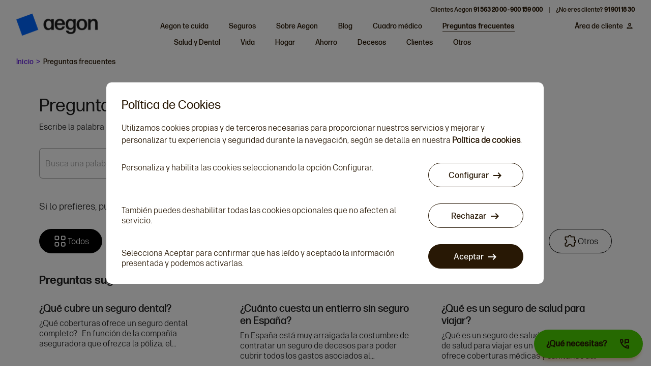

--- FILE ---
content_type: application/javascript; charset=UTF-8
request_url: https://www.aegon.es/886.0e44a9f7bd39c8e8.js
body_size: 8420
content:
"use strict";(self.webpackChunkaeg_frontend_sparta=self.webpackChunkaeg_frontend_sparta||[]).push([[886],{9886:(xe,y,a)=>{a.r(y),a.d(y,{PreguntasFrecuentesModule:()=>ge});var p=a(4666),u=a(2508),x=a(5595),b=a(7376),e=a(2560),w=a(4402),L=a(3912),E=a(6343),k=a(9781),l=a(1012),T=a(2340),q=a(1766),m=a(1215),R=a(2218),M=a(4139),I=a(5722),A=a(9221),z=a(6942),O=a(5921),S=a(734),N=a(9808),B=a(4286),D=a(7153),f=a(5074),C=a(1267),P=a(4522),_=a(7822),U=a(207),j=a(4990),G=a(731),H=a(6712);let Q=(()=>{class i{transform(t){let n=document.createElement("div");return n.innerHTML=t,n.textContent||n.innerText||""}}return i.\u0275fac=function(t){return new(t||i)},i.\u0275pipe=e.\u0275\u0275definePipe({name:"stripHtml",type:i,pure:!0}),i})();const V=["searcher"];function $(i,o){if(1&i){const t=e.\u0275\u0275getCurrentView();e.\u0275\u0275elementStart(0,"mat-option",23),e.\u0275\u0275listener("click",function(){const s=e.\u0275\u0275restoreView(t).$implicit,c=e.\u0275\u0275nextContext();return e.\u0275\u0275resetView(c.onSearch("autocompletado",s))}),e.\u0275\u0275text(1),e.\u0275\u0275elementEnd()}if(2&i){const t=o.$implicit;e.\u0275\u0275property("value",t.titulo),e.\u0275\u0275advance(1),e.\u0275\u0275textInterpolate1(" ",t.titulo," ")}}function J(i,o){if(1&i){const t=e.\u0275\u0275getCurrentView();e.\u0275\u0275elementStart(0,"a",24),e.\u0275\u0275listener("click",function(r){const c=e.\u0275\u0275restoreView(t).$implicit,d=e.\u0275\u0275nextContext();return e.\u0275\u0275resetView(d.onMenuClicked(r,c.name))}),e.\u0275\u0275element(1,"p",25),e.\u0275\u0275pipe(2,"svgSatinizer"),e.\u0275\u0275elementStart(3,"p",26),e.\u0275\u0275text(4),e.\u0275\u0275elementEnd()()}if(2&i){const t=o.$implicit,n=e.\u0275\u0275nextContext();e.\u0275\u0275property("ngClass",n.activeLink===t.url?"active":"")("href",t.url,e.\u0275\u0275sanitizeUrl),e.\u0275\u0275advance(1),e.\u0275\u0275property("innerHTML",e.\u0275\u0275pipeBind1(2,4,t.svg),e.\u0275\u0275sanitizeHtml),e.\u0275\u0275advance(3),e.\u0275\u0275textInterpolate(t.name)}}function W(i,o){1&i&&(e.\u0275\u0275elementContainerStart(0),e.\u0275\u0275elementStart(1,"h3"),e.\u0275\u0275text(2,"Preguntas sugeridas"),e.\u0275\u0275elementEnd(),e.\u0275\u0275elementContainerEnd())}function X(i,o){1&i&&e.\u0275\u0275elementContainer(0)}function Z(i,o){if(1&i&&(e.\u0275\u0275elementStart(0,"div",33)(1,"h3",18),e.\u0275\u0275text(2),e.\u0275\u0275elementEnd(),e.\u0275\u0275elementStart(3,"span",34),e.\u0275\u0275text(4),e.\u0275\u0275pipe(5,"stripHtml"),e.\u0275\u0275elementEnd(),e.\u0275\u0275elementStart(6,"a",35),e.\u0275\u0275text(7,"Leer m\xe1s"),e.\u0275\u0275elementEnd()()),2&i){const t=o.$implicit,n=e.\u0275\u0275nextContext(3);e.\u0275\u0275advance(2),e.\u0275\u0275textInterpolate(t.titulo),e.\u0275\u0275advance(2),e.\u0275\u0275textInterpolate(e.\u0275\u0275pipeBind1(5,3,t.texto)),e.\u0275\u0275advance(2),e.\u0275\u0275property("href",n.modifyUrl(t.url),e.\u0275\u0275sanitizeUrl)}}const K=function(i){return{itemsPerPage:9,currentPage:i}};function Y(i,o){if(1&i&&(e.\u0275\u0275elementStart(0,"div",30)(1,"h3"),e.\u0275\u0275text(2),e.\u0275\u0275elementEnd(),e.\u0275\u0275elementStart(3,"span"),e.\u0275\u0275text(4),e.\u0275\u0275elementEnd(),e.\u0275\u0275elementStart(5,"div",31),e.\u0275\u0275template(6,Z,8,5,"div",32),e.\u0275\u0275pipe(7,"paginate"),e.\u0275\u0275elementEnd()()),2&i){const t=e.\u0275\u0275nextContext(2);e.\u0275\u0275advance(2),e.\u0275\u0275textInterpolate1(" ",t.getPageName()," "),e.\u0275\u0275advance(2),e.\u0275\u0275textInterpolate1("",t.auxResultList.length," resultados"),e.\u0275\u0275advance(2),e.\u0275\u0275property("ngForOf",e.\u0275\u0275pipeBind2(7,3,t.auxResultList,e.\u0275\u0275pureFunction1(6,K,t.page)))}}function ee(i,o){if(1&i&&(e.\u0275\u0275elementStart(0,"div",33)(1,"h3",18),e.\u0275\u0275text(2),e.\u0275\u0275elementEnd(),e.\u0275\u0275elementStart(3,"span",34),e.\u0275\u0275text(4),e.\u0275\u0275pipe(5,"stripHtml"),e.\u0275\u0275elementEnd(),e.\u0275\u0275elementStart(6,"a",35),e.\u0275\u0275text(7,"Leer m\xe1s"),e.\u0275\u0275elementEnd()()),2&i){const t=o.$implicit,n=e.\u0275\u0275nextContext(3);e.\u0275\u0275advance(2),e.\u0275\u0275textInterpolate(t.titulo),e.\u0275\u0275advance(2),e.\u0275\u0275textInterpolate(e.\u0275\u0275pipeBind1(5,3,t.texto)),e.\u0275\u0275advance(2),e.\u0275\u0275property("href",n.modifyUrl(t.url),e.\u0275\u0275sanitizeUrl)}}function te(i,o){if(1&i&&(e.\u0275\u0275elementStart(0,"div",30)(1,"h3"),e.\u0275\u0275text(2,"Resultados:"),e.\u0275\u0275elementEnd(),e.\u0275\u0275elementStart(3,"span"),e.\u0275\u0275text(4,"0 resultados"),e.\u0275\u0275elementEnd(),e.\u0275\u0275elementStart(5,"p"),e.\u0275\u0275text(6,"No se ha encontrado ning\xfan resultado para tu b\xfasqueda."),e.\u0275\u0275elementEnd(),e.\u0275\u0275elementStart(7,"h3"),e.\u0275\u0275text(8,"Preguntas sugeridas"),e.\u0275\u0275elementEnd(),e.\u0275\u0275elementStart(9,"div",31),e.\u0275\u0275template(10,ee,8,5,"div",32),e.\u0275\u0275elementEnd()()),2&i){const t=e.\u0275\u0275nextContext(2);e.\u0275\u0275advance(10),e.\u0275\u0275property("ngForOf",t.suggestedFaqsList)}}function ne(i,o){if(1&i&&(e.\u0275\u0275elementContainerStart(0),e.\u0275\u0275template(1,X,1,0,"ng-container",27),e.\u0275\u0275template(2,Y,8,8,"ng-template",null,28,e.\u0275\u0275templateRefExtractor),e.\u0275\u0275template(4,te,11,1,"ng-template",null,29,e.\u0275\u0275templateRefExtractor),e.\u0275\u0275elementContainerEnd()),2&i){const t=e.\u0275\u0275reference(3),n=e.\u0275\u0275reference(5),r=e.\u0275\u0275nextContext();e.\u0275\u0275advance(1),e.\u0275\u0275property("ngIf",r.auxResultList.length)("ngIfThen",t)("ngIfElse",n)}}function ie(i,o){if(1&i&&(e.\u0275\u0275elementStart(0,"div",33)(1,"h3",18),e.\u0275\u0275text(2),e.\u0275\u0275elementEnd(),e.\u0275\u0275elementStart(3,"p",34),e.\u0275\u0275text(4),e.\u0275\u0275pipe(5,"stripHtml"),e.\u0275\u0275elementEnd(),e.\u0275\u0275elementStart(6,"a",35),e.\u0275\u0275text(7,"Leer m\xe1s"),e.\u0275\u0275elementEnd()()),2&i){const t=o.$implicit,n=e.\u0275\u0275nextContext(2);e.\u0275\u0275advance(2),e.\u0275\u0275textInterpolate(t.titulo),e.\u0275\u0275advance(2),e.\u0275\u0275textInterpolate(e.\u0275\u0275pipeBind1(5,3,t.texto)),e.\u0275\u0275advance(2),e.\u0275\u0275property("href",n.modifyUrl(t.url),e.\u0275\u0275sanitizeUrl)}}function ae(i,o){if(1&i&&(e.\u0275\u0275elementStart(0,"div",31),e.\u0275\u0275template(1,ie,8,5,"div",32),e.\u0275\u0275elementEnd()),2&i){const t=e.\u0275\u0275nextContext();e.\u0275\u0275advance(1),e.\u0275\u0275property("ngForOf",t.suggestedFaqsList)}}function re(i,o){if(1&i){const t=e.\u0275\u0275getCurrentView();e.\u0275\u0275elementStart(0,"div",36)(1,"div",37)(2,"pagination-controls",38),e.\u0275\u0275listener("pageChange",function(r){e.\u0275\u0275restoreView(t);const s=e.\u0275\u0275nextContext();return e.\u0275\u0275resetView(s.onPageChange(r))}),e.\u0275\u0275elementEnd()()()}if(2&i){const t=e.\u0275\u0275nextContext();e.\u0275\u0275advance(2),e.\u0275\u0275property("ngClass",t.auxResultList.length>9?"pagination":"disabled-pagination")}}function oe(i,o){if(1&i&&(e.\u0275\u0275elementStart(0,"section",39),e.\u0275\u0275element(1,"app-banner-principal",40),e.\u0275\u0275elementEnd()),2&i){const t=e.\u0275\u0275nextContext();e.\u0275\u0275advance(1),e.\u0275\u0275property("shape",t.shapes.Ninth)("background",t.background.ForestGreen)("data",t.bannerPrincipal)}}function se(i,o){if(1&i&&(e.\u0275\u0275elementStart(0,"div"),e.\u0275\u0275element(1,"app-modal-dinamico",41),e.\u0275\u0275elementEnd()),2&i){const t=e.\u0275\u0275nextContext();e.\u0275\u0275advance(1),e.\u0275\u0275property("showModalDynamic",t.popupService.showModalDynamic)("data",t.popupService.infoPopupComercial)("duracion",t.popupService.duracionModal)}}const le=[{path:"",component:(()=>{class i{constructor(t,n,r,s,c,d,g,v){this.principalService=t,this.gtmService=n,this.router=r,this.delioService=s,this.seoScriptService=c,this.windowRefService=d,this.popupService=g,this.location=v,this.fullPath=T.N.fullPath,this.size=l.g.SIZE,this.tituloCabecera=[],this.listPreguntasAux=[],this.listPreguntas=[],this.boton=[],this.listadoFaqPorCat=[],this.palabraBusqueda="",this.ramoSeleccionado="",this.offset=0,this.limit=0,this.searchControl=new u.p4(""),this.hint="",this.buttons=q.E,this.suggestedFaqsList=[],this.deceasedList=[],this.lifeList=[],this.healthAndDentalList=[],this.othersList=[],this.homeList=[],this.clientList=[],this.savingList=[],this.resultsList=[],this.auxResultList=[],this.allList=[],this.isTop=!0,this.page=1,this.itemsPerPage=9,this.itemsDisplayedPerPage=9,this._isMobile=!1,this._destroy$=new R.xQ,this.shapes=S.U,this.background=S.i}ngOnInit(){this._handleAutocomplete(),this.setStructuredData("main-faqs"),this._getCurrentPage(),this.principalService.getPageByPath(this.router.url).subscribe(t=>{this.principalService.getRelationsById(t.entity.page.identifier).subscribe(n=>{this.info=n[0],this.handleTagManager(t.entity.page),this.principalService.setCurrentCMSPageInfo(this.info),"preguntas-frecuentes"!==this.currentPage||this.principalService.isFromMenu?this.isTop=!1:this.listadoFaqPorCat=this.principalService.getValor(n,l.g.CONTENIDOS.PAGINA_PREGUNTAS_FRECUENTES,l.g.PROPIEDADES.LISTADO_PREG_FRECUENTES),this.callForContent(),this.popupService.popupComercial(n,"preguntas-frecuentes"===this.currentPage?l.g.CONTENIDOS.PAGINA_PREGUNTAS_FRECUENTES:l.g.CONTENIDOS.PAGINA_RAMO_PREGUNTAS_FRECUENTES,l.g.PROPIEDADES.POPUP_COMERCIAL,this.currentPage),this.getDataBanner(n),this.setActiveLink()})})}ngAfterContentChecked(){const n={...this.info,robots:""!==this.windowRefService.nativeWindow.location.hash?"0,1":""};this.principalService.setSEO(n)}callForContent(){this.principalService.getContent("PaginaAegonPreguntaFrecuenteMenuDetalle",this.offset,1e3).subscribe(t=>{if(this.listPreguntasAux=[],this.allList=t.contentlets,this.clientList=t.contentlets.filter(n=>"Clientes"===n.categoria),this.lifeList=t.contentlets.filter(n=>"Vida"===n.categoria),this.deceasedList=t.contentlets.filter(n=>"Decesos"===n.categoria),this.savingList=t.contentlets.filter(n=>"Ahorro"===n.categoria),this.homeList=t.contentlets.filter(n=>"Hogar"===n.categoria),this.healthAndDentalList=t.contentlets.filter(n=>"Salud y Dental"===n.categoria),this.othersList=t.contentlets.filter(n=>"Otros"===n.categoria),"preguntas-frecuentes"!==this.currentPage||this.principalService.isFromMenu){switch(this.resultsList=[],this.isTop=!1,this.suggestedFaqsList=this.principalService.preguntasGenerales,this.currentPage){case"preguntas-frecuentes":this.resultsList=this.allList,this.auxResultList=[...this.resultsList];break;case"salud-y-dental":this.resultsList=this.healthAndDentalList,this.auxResultList=[...this.resultsList];break;case"vida":this.resultsList=this.lifeList,this.auxResultList=[...this.resultsList];break;case"hogar":this.resultsList=this.homeList,this.auxResultList=[...this.resultsList];break;case"ahorro":this.resultsList=this.savingList,this.auxResultList=[...this.resultsList];break;case"decesos":this.resultsList=this.deceasedList,this.auxResultList=[...this.resultsList];break;case"clientes":this.resultsList=this.clientList,this.auxResultList=[...this.resultsList];break;case"otros":this.resultsList=this.othersList,this.auxResultList=[...this.resultsList]}this.principalService.isFromMenu=!1}else this.listadoFaqPorCat.forEach(n=>{t.contentlets.forEach(r=>{r.title===n.title&&this.listPreguntasAux.push(r)})}),this.showFourQuestions()})}showFourQuestions(){this.limit=this.limit+8,this.listPreguntas=this.listPreguntasAux.slice(0,this.limit),this.suggestedFaqsList=this.listPreguntas,this.resultsList=this.allList,this.auxResultList=[...this.resultsList],this.principalService.preguntasGenerales=this.suggestedFaqsList}handleTagManager(t){this.gtmService.resetGoogleTagObject(),this.gtmService.setGoogleTagObject("SitePageLoad",t.pageType,this.gtmService.getDeviceType(),t.webProfile,this.delioService.generateClientIdentifier(),t.pageModel,t.siteSection,t.pageCategory,t.productType,t.coverageType,t.productId,void 0,void 0,t.fundType,void 0,void 0,void 0,void 0,t.searchType)}handleTagManagerSearcher(t,n,r,s,c,d,g,v){let he=s.replace(/-/g," ");const h={event:t,tipoResultadoFaq:n,tipoBusqueda:r,ramoBusquedaFaq:this.principalService.convertCamelCase(he),ramoBusquedaFaqFiltro:this.principalService.convertCamelCase(c),resultadoSeleccionado:d||void 0,busqueda:g||"",numeroResultados:v};Object.keys(h).forEach(F=>void 0===h[F]?delete h[F]:{}),this.gtmService.setGoogleTagObjectRefactored(h)}_getCurrentPage(){let t=this.router.url.split("/");this.currentPage=t[t.length-1]}setStructuredData(t){this.seoScriptService.setScript(JSON.stringify({"@context":"https://schema.org","@type":"FAQPage",mainEntity:[{"@type":"Question",name:"\xbfQui\xe9nes somos?",acceptedAnswer:{"@type":"Answer",text:"Somos una aseguradora con m\xe1s de 150 a\xf1os de existencia, expertos en seguros de vida y salud. Gestionamos millones de p\xf3lizas en el mundo y millones de personas conf\xedan en nosotros."}},{"@type":"Question",name:"\xbfExiste una edad m\xe1xima de permanencia en los seguros de Salud de Aegon?",acceptedAnswer:{"@type":"Answer",text:"Nuestros seguros no tienen edad m\xe1xima de permanencia."}},{"@type":"Question",name:"\xbfEs recomendable o necesario tener una cita m\xe9dica antes de autorizar un servicio?",acceptedAnswer:{"@type":"Answer",text:"S\xed, deber\xe1s elegir primero el profesional o el Centro m\xe9dico de tu cuadro en el que deseas realizar la prestaci\xf3n del servicio y pedir cita. Una vez tengas la cita concertada, podr\xe1s solicitar la autorizaci\xf3n de esa prueba."}},{"@type":"Question",name:"\xbfPuedo usar mi seguro desde el momento de la contrataci\xf3n?",acceptedAnswer:{"@type":"Answer",text:"Si, puedes hacer uso de tu seguro de salud desde la entrada en vigor de tu p\xf3liza. Exceptuando algunas que tienen un periodo de carencia determinado. Consulta el apartado de Periodos de carencia de tu P\xf3liza."}}]}),t)}onSearch(t,n){const r="preguntas-frecuentes"===this.currentPage?this.allList:this.resultsList;this.page=1,setTimeout(()=>{this.autocompleteTrigger.closePanel(),this.searcher.nativeElement.blur()},0),this.location.replaceState(this.router.url+"?search="+this.searchControl.value),""!==this.searchControl.value&&this.searchControl.value?(this.auxResultList=r.filter(s=>s.titulo.toLowerCase().includes(this.searchControl.value.toLowerCase())),this.isTop=!1,this.handleTagManagerSearcher(t?"resultadoBusquedaSeleccion":"resultadoBusqueda",t||"busqueda","faq",n?this.toCamelCase(n.categoria):"ramo",this.toCamelCase(this.currentPage),n?n.titulo:"",this._autocompleteSearch,this.auxResultList.length.toString())):this.auxResultList=[...r],this._isMobile&&window.scrollTo(0,460)}onClear(){this.searchControl.reset(),this.autocompleteTrigger.closePanel(),this.auxResultList=[...this.resultsList],this.location.replaceState(this.router.url)}onPageChange(t){this.page=t,this._isMobile?window.scrollTo(0,775):window.scrollTo(0,400)}modifyUrl(t){return t.replace("/myfolder","")}onMenuClicked(t,n){switch(t.preventDefault(),this.isTop=!1,n){case"Todos":this.router.navigate(["preguntas-frecuentes"]),this.principalService.isFromMenu=!0,this.resultsList=this.allList,this.auxResultList=[...this.resultsList];break;case"Salud y dental":this.router.navigate(["preguntas-frecuentes/salud-y-dental"]);break;case"Vida":this.router.navigate(["preguntas-frecuentes/vida"]);break;case"Hogar":this.router.navigate(["preguntas-frecuentes/hogar"]);break;case"Ahorro":this.router.navigate(["preguntas-frecuentes/ahorro"]);break;case"Decesos":this.router.navigate(["preguntas-frecuentes/decesos"]);break;case"Clientes":this.router.navigate(["preguntas-frecuentes/clientes"]);break;case"Otros":this.router.navigate(["preguntas-frecuentes/otros"])}}getPageName(){if("preguntas-frecuentes"===this.currentPage)return"Resultados:";let t=this.currentPage.replace(/-/g," ");return t=t.charAt(0).toUpperCase()+t.slice(1),t+":"}_handleAutocomplete(){this.searchControl.valueChanges.pipe((0,I.O)(1),(0,A.G)(),(0,z.U)(([t,n])=>{""!==n&&(this._autocompleteSearch=t,this.autocompleteList=(0,M.of)(this._getAutocompleteOptions(n)))}),(0,O.R)(this._destroy$)).subscribe()}_getAutocompleteOptions(t){if(t?.length>2){const n=t.toLowerCase();return this.auxResultList.filter(r=>r.titulo.toLowerCase().includes(n))}}toCamelCase(t){const n=t.toLowerCase().replace(/[-\s]+(.)?/g,(r,s)=>s?s.toUpperCase():"").replace(/^\w/,r=>r.toLowerCase());return"preguntasFrecuentes"===n?"todosLosSeguros":n}ngOnDestroy(){this._destroy$.next(),this._destroy$.complete()}getDataBanner(t){const n=this.principalService.getValor(t,l.g.CONTENIDOS.PAGINA_PREGUNTAS_FRECUENTES,l.g.PROPIEDADES.BANNER_REBRANDING);this.bannerPrincipal=n?n[0]:void 0}setActiveLink(){this.activeLink=this.router.url.slice(1)}}return i.\u0275fac=function(t){return new(t||i)(e.\u0275\u0275directiveInject(L.x),e.\u0275\u0275directiveInject(w.k),e.\u0275\u0275directiveInject(b.F0),e.\u0275\u0275directiveInject(E.e),e.\u0275\u0275directiveInject(N.Q),e.\u0275\u0275directiveInject(B.f),e.\u0275\u0275directiveInject(k.q),e.\u0275\u0275directiveInject(p.Location))},i.\u0275cmp=e.\u0275\u0275defineComponent({type:i,selectors:[["app-preguntas-frecuentes"]],viewQuery:function(t,n){if(1&t&&(e.\u0275\u0275viewQuery(m.ZL,5),e.\u0275\u0275viewQuery(V,7,e.ElementRef)),2&t){let r;e.\u0275\u0275queryRefresh(r=e.\u0275\u0275loadQuery())&&(n.autocompleteTrigger=r.first),e.\u0275\u0275queryRefresh(r=e.\u0275\u0275loadQuery())&&(n.searcher=r.first)}},decls:39,vars:14,consts:[[1,"wrapper-preguntas-frecuentes","bg-white"],[3,"url","tipoMenu"],[1,"main-faq"],[1,"search"],[1,"left"],["appearance","outline"],["matInput","",3,"formControl","matAutocomplete","keyup.enter"],["searcher",""],["matSuffix","","mat-icon-button","",3,"click"],["auto","matAutocomplete"],[3,"value","click",4,"ngFor","ngForOf"],[1,"right"],["src","/assets/images/faq/preguntasfrecuentes_rebran.svg","alt","faq",1,"hero-img"],[1,"filter"],[1,"text-sub"],[1,"buttons-faq"],["class","button",3,"ngClass","href","click",4,"ngFor","ngForOf"],[1,"result"],[1,"title"],[4,"ngIf"],["class","container-result",4,"ngIf"],["class","pagination-container",4,"ngIf"],["class","banner-faq",4,"ngIf"],[3,"value","click"],[1,"button",3,"ngClass","href","click"],[1,"icon",3,"innerHTML"],[1,"name"],[4,"ngIf","ngIfThen","ngIfElse"],["result",""],["noResult",""],[1,"no-result"],[1,"container-result"],["class","card-faq",4,"ngFor","ngForOf"],[1,"card-faq"],[1,"text"],[1,"url","aeg-reb-button__terceary","icon-arrow","icon-hover-effect-right",3,"href"],[1,"pagination-container"],[1,"pagination-col"],["maxSize","6","autoHide","false","previousLabel","","nextLabel","",3,"ngClass","pageChange"],[1,"banner-faq"],[1,"",3,"shape","background","data"],[3,"showModalDynamic","data","duracion"]],template:function(t,n){if(1&t&&(e.\u0275\u0275elementStart(0,"div",0),e.\u0275\u0275element(1,"app-bread-crumb",1),e.\u0275\u0275elementStart(2,"section",2)(3,"div",3)(4,"div",4)(5,"h1"),e.\u0275\u0275text(6,"Preguntas Frecuentes"),e.\u0275\u0275elementEnd(),e.\u0275\u0275elementStart(7,"p"),e.\u0275\u0275text(8,"Escribe la palabra o pregunta sobre la que quieres consultar."),e.\u0275\u0275elementEnd(),e.\u0275\u0275elementStart(9,"mat-form-field",5)(10,"mat-label"),e.\u0275\u0275text(11,"Busca una palabra"),e.\u0275\u0275elementEnd(),e.\u0275\u0275elementStart(12,"input",6,7),e.\u0275\u0275listener("keyup.enter",function(){return n.onSearch()}),e.\u0275\u0275elementEnd(),e.\u0275\u0275elementStart(14,"button",8),e.\u0275\u0275listener("click",function(){return n.onClear()}),e.\u0275\u0275elementStart(15,"mat-icon"),e.\u0275\u0275text(16,"close"),e.\u0275\u0275elementEnd()(),e.\u0275\u0275elementStart(17,"button",8),e.\u0275\u0275listener("click",function(){return n.onSearch()}),e.\u0275\u0275elementStart(18,"mat-icon"),e.\u0275\u0275text(19,"search"),e.\u0275\u0275elementEnd()(),e.\u0275\u0275elementStart(20,"mat-autocomplete",null,9),e.\u0275\u0275template(22,$,2,2,"mat-option",10),e.\u0275\u0275pipe(23,"async"),e.\u0275\u0275elementEnd()()(),e.\u0275\u0275elementStart(24,"div",11),e.\u0275\u0275element(25,"img",12),e.\u0275\u0275elementEnd()(),e.\u0275\u0275elementStart(26,"div",13)(27,"p",14),e.\u0275\u0275text(28," Si lo prefieres, puedes seleccionar una de las categor\xedas de ayuda. "),e.\u0275\u0275elementEnd(),e.\u0275\u0275elementStart(29,"div",15),e.\u0275\u0275template(30,J,5,6,"a",16),e.\u0275\u0275elementEnd()(),e.\u0275\u0275elementStart(31,"div",17)(32,"div",18),e.\u0275\u0275template(33,W,3,0,"ng-container",19),e.\u0275\u0275template(34,ne,6,3,"ng-container",19),e.\u0275\u0275elementEnd(),e.\u0275\u0275template(35,ae,2,1,"div",20),e.\u0275\u0275elementEnd(),e.\u0275\u0275template(36,re,3,1,"div",21),e.\u0275\u0275elementEnd(),e.\u0275\u0275template(37,oe,2,3,"section",22),e.\u0275\u0275template(38,se,2,3,"div",19),e.\u0275\u0275elementEnd()),2&t){const r=e.\u0275\u0275reference(21);e.\u0275\u0275advance(1),e.\u0275\u0275property("url",n.fullPath)("tipoMenu","special-row-faq"),e.\u0275\u0275advance(11),e.\u0275\u0275property("formControl",n.searchControl)("matAutocomplete",r),e.\u0275\u0275advance(10),e.\u0275\u0275property("ngForOf",e.\u0275\u0275pipeBind1(23,12,n.autocompleteList)),e.\u0275\u0275advance(8),e.\u0275\u0275property("ngForOf",n.buttons),e.\u0275\u0275advance(3),e.\u0275\u0275property("ngIf",n.isTop),e.\u0275\u0275advance(1),e.\u0275\u0275property("ngIf",!n.isTop),e.\u0275\u0275advance(1),e.\u0275\u0275property("ngIf",n.isTop),e.\u0275\u0275advance(1),e.\u0275\u0275property("ngIf",n.auxResultList.length>9&&!n.isTop),e.\u0275\u0275advance(1),e.\u0275\u0275property("ngIf",n.bannerPrincipal),e.\u0275\u0275advance(1),e.\u0275\u0275property("ngIf",(null==n.popupService?null:n.popupService.showModalDynamic)&&(null==n.popupService||null==n.popupService.infoPopupComercial?null:n.popupService.infoPopupComercial.length))}},dependencies:[p.NgClass,p.NgForOf,p.NgIf,D.N,u.Fj,u.JJ,f.KE,f.hX,f.R9,C.Nt,P.lW,_.Hw,m.XC,m.ZL,U.ey,x.LS,u.oH,j.L,G.q,p.AsyncPipe,x._s,H.h,Q],styles:['@import"https://fonts.googleapis.com/css2?family=Material+Symbols+Outlined:opsz,wght,FILL,GRAD@20..48,100..700,0..1,-50..200";.icon-hover-effect-right:hover:after{transform:translate(4px)}.icon-hover-effect-left:hover:before{transform:translate(-4px)}.icon-share:before{content:"\\e80d";font-family:Material Symbols Outlined;margin-right:5px;font-size:24px;line-height:0;vertical-align:-7px;display:inline-block;transform:translate(0);transition:transform .3s linear 0s}.icon-location:before{content:"\\e55c";font-family:Material Symbols Outlined;margin-right:5px;font-size:24px;line-height:0;vertical-align:-7px;display:inline-block;transform:translate(0);transition:transform .3s linear 0s}.icon-megaphone:before{content:"\\ef49";font-family:Material Symbols Outlined;margin-right:5px;font-size:24px;line-height:0;vertical-align:-7px;display:inline-block;transform:translate(0);transition:transform .3s linear 0s}.icon-arrow-lef:before{content:"\\ef7d";font-family:Material Symbols Outlined;margin-right:5px;font-size:24px;line-height:0;vertical-align:-7px;display:inline-block;transform:translate(0);transition:transform .3s linear 0s}.icon-filter-option:before{content:"\\e026";font-family:Material Symbols Outlined;margin-right:5px;font-size:24px;line-height:0;vertical-align:-7px;display:inline-block;transform:translate(0);transition:transform .3s linear 0s}.icon-home-health:before{content:"\\e4b9";font-family:Material Symbols Outlined;margin-right:5px;font-size:24px;line-height:0;vertical-align:-7px;display:inline-block;transform:translate(0);transition:transform .3s linear 0s}.icon-garbage:before{content:"\\e872";font-family:Material Symbols Outlined;margin-right:5px;font-size:24px;line-height:0;vertical-align:-7px;display:inline-block;transform:translate(0);transition:transform .3s linear 0s}.icon-download:before{content:"\\f523";font-family:Material Symbols Outlined;margin-right:5px;font-size:24px;line-height:0;vertical-align:-7px;display:inline-block;transform:translate(0);transition:transform .3s linear 0s}.icon-arrow:after{content:"\\e941";font-family:Material Symbols Outlined;font-size:24px;line-height:0;vertical-align:-7px;display:inline-block;transform:translate(0);transition:transform .3s linear 0s;margin-left:5px;margin-right:0}.aeg-reb-button__primary{font-family:ForeverFormaBodyText-Medium;height:48px;font-size:16px;padding:0 24px;border-radius:30px;background:none;border:none;text-decoration:none;display:inline-block;vertical-align:middle;line-height:48px;cursor:pointer;transition:.3s linear 0s;background-color:#281805;border:1px solid #281805;color:#fff!important}.aeg-reb-button__primary:disabled{background-color:#cac8c2;color:#4d4d4d;border-color:#cac8c2;pointer-events:none}.aeg-reb-button__primary.mini-variant-height{height:36px;line-height:36px}.aeg-reb-button__primary:hover{border-color:#641ee0;background-color:#641ee0}.aeg-reb-button__primary:active{border-color:#281805;background-color:#281805;font-weight:700}.aeg-reb-button__primary--white{font-family:ForeverFormaBodyText-Medium;height:48px;font-size:16px;padding:0 24px;border-radius:30px;background:none;border:none;text-decoration:none;display:inline-block;vertical-align:middle;line-height:48px;cursor:pointer;transition:.3s linear 0s;background-color:#fff;color:#281805!important}.aeg-reb-button__primary--white:disabled{background-color:#cac8c2;color:#4d4d4d;border-color:#cac8c2;pointer-events:none}.aeg-reb-button__primary--white.mini-variant-height{height:36px;line-height:36px}.aeg-reb-button__primary--white:hover{border-color:#641ee0;background-color:#641ee0;color:#fff!important}.aeg-reb-button__primary--white:active{background-color:#281805;font-weight:700;color:#fff!important}.aeg-reb-button__secundary{font-family:ForeverFormaBodyText-Medium;height:48px;font-size:16px;padding:0 24px;border-radius:30px;background:none;border:none;text-decoration:none;display:inline-block;vertical-align:middle;line-height:48px;cursor:pointer;transition:.3s linear 0s;background-color:#fff;border:1px solid #281805;color:#281805}.aeg-reb-button__secundary:disabled{background-color:#cac8c2;color:#4d4d4d;border-color:#cac8c2;pointer-events:none}.aeg-reb-button__secundary.mini-variant-height{height:36px;line-height:36px}.aeg-reb-button__secundary:hover{border-color:#641ee0;color:#641ee0}.aeg-reb-button__secundary:active{border-color:#281805;color:#281805;font-weight:700}.aeg-reb-button__terceary{font-family:ForeverFormaBodyText-Medium;height:48px;font-size:16px;background:none;border:none;text-decoration:none;display:inline-block;vertical-align:middle;line-height:48px;cursor:pointer;transition:.3s linear 0s;border-radius:0;height:32px;padding:6px 4px;color:#281805;line-height:inherit}.aeg-reb-button__terceary:disabled{background-color:#cac8c2;color:#4d4d4d;border-color:#cac8c2;pointer-events:none}.aeg-reb-button__terceary.mini-variant-height{height:36px;line-height:36px}.aeg-reb-button__terceary:hover{color:#641ee0}.aeg-reb-button__terceary:active{color:#281805;font-weight:700}.aeg-reb-button__terceary.anchor{font-weight:700}.aeg-reb-button__special-circle__phone-in-call{width:48px;padding:0;border-radius:50%}.aeg-reb-button__special-circle__phone-in-call:after{content:"\\e61d";font-family:Material Symbols Outlined;font-size:24px;line-height:0;vertical-align:-7px;display:inline-block;transform:translate(0);transition:transform .3s linear 0s;margin:0}.aeg-reb-button__special-circle__phone-in-call:before{color:#fff;content:attr(data-name);position:absolute;padding-right:15px;right:48px;text-transform:capitalize;text-align:end;width:-moz-max-content;width:max-content}.aeg-reb-button__special-circle__call{width:48px;padding:0;border-radius:50%}.aeg-reb-button__special-circle__call:after{content:"\\e0b0";font-family:Material Symbols Outlined;font-size:24px;line-height:0;vertical-align:-7px;display:inline-block;transform:translate(0);transition:transform .3s linear 0s;margin:0}.aeg-reb-button__special-circle__call:before{color:#fff;content:attr(data-name);position:absolute;padding-right:15px;right:48px;text-transform:capitalize;text-align:end;width:-moz-max-content;width:max-content}.aeg-reb-button__special-circle__whatsapp{width:48px;padding:0;border-radius:50%}.aeg-reb-button__special-circle__whatsapp:after{content:url(/assets/images/c2c/icon-whatsapp.svg);font-family:Material Symbols Outlined;font-size:24px;line-height:0;vertical-align:-7px;display:inline-block;transform:translate(0);transition:transform .3s linear 0s;margin:0}.aeg-reb-button__special-circle__whatsapp:before{color:#fff;content:attr(data-name);position:absolute;padding-right:15px;right:48px;text-transform:capitalize;text-align:end;width:-moz-max-content;width:max-content}.aeg-reb-button__special-circle__whatsapp:after{vertical-align:-5px!important}.aeg-reb-link-text{font-family:ForeverFormaBodyText-Medium;height:48px;font-size:16px;background:none;border:none;text-decoration:none;display:inline-block;vertical-align:middle;line-height:48px;cursor:pointer;transition:.3s linear 0s;border-radius:0;height:32px;padding:6px 4px;color:#641ee0;line-height:inherit;text-decoration:underline}.aeg-reb-link-text:disabled{background-color:#cac8c2;color:#4d4d4d;border-color:#cac8c2;pointer-events:none}.aeg-reb-link-text.mini-variant-height{height:36px;line-height:36px}.aeg-reb-link-text:active{color:#281805;font-weight:700}.aeg-reb-link-text.anchor{font-weight:700}.input-check{position:relative}.input-check input{height:16px;width:18px;margin-bottom:30px}.input-check input:before{content:"";font-family:Material Symbols Outlined;position:absolute;width:18px;height:18px;background-color:#fff;border:1px solid #281805;border-radius:3px;line-height:16px}.input-check input:hover:before{border-color:#641ee0}.input-check input:active:before{content:"\\e5ca";color:#fff;border-color:#641ee0;background-color:#641ee0}.input-check input:focus:before{border-color:#641ee0;box-shadow:0 0 0 3px #c1a5f3}.input-check input:checked:before{content:"\\e5ca";color:#fff;font-weight:700;background-color:#281805;box-shadow:0 0 0 3px #fff}.input-check input:checked:hover:before{border-color:#641ee0;background-color:#641ee0}.input-check input:checked:focus:before{border-color:#641ee0;box-shadow:0 0 0 3px #c1a5f3}.input-check label{margin-left:7px;font-size:14px;line-height:1.14}.input-check label.label-text{position:absolute;top:3px;left:26px;width:90%;font-family:ForeverFormaBodyText-Medium;color:#281805}.input-check label .interest-reb{font-family:ForeverFormaBodyText-Medium;color:#281805;cursor:pointer}.input-radio{position:relative;padding-left:30px;padding-bottom:18px}.input-radio input{position:inherit;height:18px;width:18px;margin:0}.input-radio input:after{content:"";position:absolute;width:16px;height:16px;outline:1px solid #281805;border-radius:50%;right:1px;top:1px;background-color:#fff;box-shadow:0 0 0 5px #fff}.input-radio input:hover:after{outline-color:#641ee0}.input-radio input:checked:after{outline-color:#281805;background-color:#281805;box-shadow:0 0 0 3px #fff inset,0 0 0 3px #fff}.input-radio input:checked:hover:after{outline-color:#641ee0}.input-radio input:focus:after{box-shadow:0 0 0 3px #fff inset,0 0 0 3px #c1a5f3}.input-radio label{position:absolute;left:55px;top:2px;font-size:14px}.wrapper-preguntas-frecuentes{margin-top:38px}@media (min-width: 769px) and (max-width: 1200px){.wrapper-preguntas-frecuentes{margin-top:93px}.wrapper-preguntas-frecuentes app-bread-crumb .breadcrumb-row-faq{margin-top:0}}.main-faq{font-family:ForeverFormaBodyText-Regular;max-width:1024px;max-width:1440px;margin:auto;padding:0 77px 44px}.main-faq h1,.main-faq h2,.main-faq h3,.main-faq h4,.main-faq h5,.main-faq h6{font-family:ForeverFormaHeading-Regular}@media (max-width: 768px){.main-faq{padding:0 15px 44px}}.main-faq .search{width:100%;display:flex}.main-faq .search .left,.main-faq .search .right{flex:1}.main-faq .search .left{padding:40px 0}.main-faq .search .left h1{font-size:36px;margin-bottom:10px}.main-faq .search .left p{font-size:16px;margin-bottom:25px}.main-faq .search .left mat-form-field{width:100%;height:66px}.main-faq .search .left .mat-form-field-suffix{display:flex}.main-faq .search .left mat-label{font-family:ForeverFormaBodyText-Regular;color:#a5a5a5}.main-faq .search .left input#mat-input-0{font-family:ForeverFormaBodyText-Regular;color:#281805}.main-faq .search .left .mat-input-element{caret-color:#281805!important}.main-faq .search .left mat-icon{color:#000;transform:rotate(90deg)}.main-faq .search .left .mat-form-field-outline{color:#a5a5a5!important}.main-faq .search .left .mat-form-field-outline-start{border-radius:10px 0 0 10px!important;min-width:auto!important}.main-faq .search .left .mat-form-field-outline-end{border-radius:0 10px 10px 0!important}.main-faq .search .left .mat-form-field.mat-focused .mat-form-field-label{color:#000!important}.main-faq .search .left .mat-form-field.mat-focused .mat-form-field-outline{color:#a5a5a5!important}.main-faq .search .right{display:flex;justify-content:center;align-items:end;padding:15px 0}.main-faq .search .right .hero-img{max-width:300px}.main-faq .filter{width:100%;margin-bottom:40px}.main-faq .filter .text-sub{font-size:18px;margin-bottom:30px}.main-faq .filter .buttons-faq{display:flex;gap:15px;justify-content:space-between;flex-wrap:wrap;overflow:hidden;overflow-x:auto}.main-faq .filter .buttons-faq .button{border:1px solid black;border-radius:25px;display:flex;justify-content:center;align-items:center;height:48px;width:124px;transition:all .3s ease-out;gap:5px;padding:0 15px}.main-faq .filter .buttons-faq .button p{font-size:16px;margin:0}.main-faq .filter .buttons-faq .button .icon svg path{transition:all .3s ease-out}.main-faq .filter .buttons-faq .button .name{line-height:normal}@media (max-width: 768px){.main-faq .filter .buttons-faq .button .name{width:54px}}.main-faq .filter .buttons-faq .button:hover{color:#fff;background-color:#000}.main-faq .filter .buttons-faq .button:hover .icon svg path{fill:#fff}.main-faq .filter .buttons-faq .button.active{color:#fff;background-color:#000}.main-faq .filter .buttons-faq .button.active .icon svg path{fill:#fff}@media (max-width: 1111px){.main-faq .filter .buttons-faq{justify-content:flex-start}}@media (max-width: 768px){.main-faq .filter .buttons-faq{flex-wrap:nowrap;padding-bottom:12px;gap:15px}}.main-faq .result .title h3{font-family:ForeverFormaHeading-Bold;font-size:22px}.main-faq .result .title .no-result h3{display:inline;font-size:22px}.main-faq .result .title .no-result span{font-size:18px}.main-faq .result .title .no-result p{font-size:22px;font-weight:700;margin:30px 0}.main-faq .result .container-result{display:grid;grid-template-columns:repeat(auto-fit,minmax(300px,1fr));grid-gap:40px;gap:40px;grid-column-gap:60px;-moz-column-gap:60px;column-gap:60px;margin-top:30px}.main-faq .result .container-result .card-faq{min-height:142px;position:relative}.main-faq .result .container-result .card-faq .title{font-family:ForeverFormaHeading-Medium;font-size:20px}.main-faq .result .container-result .card-faq .text{display:-webkit-box;-webkit-line-clamp:3;-webkit-box-orient:vertical;overflow:hidden;line-height:1.25;margin-bottom:40px}.main-faq .result .container-result .card-faq .url{position:absolute;bottom:0;right:0;padding-right:10px}.pagination-container{margin-top:70px;position:relative}.pagination-col{display:flex;width:100%;justify-content:center}.pagination ul{padding-left:0}.ngx-pagination .current{background-color:#000!important;border-radius:3px;color:#281805;font-family:Arial;font-weight:700;font-size:14px}.ngx-pagination a,.ngx-pagination button{color:#000!important;font-family:Arial;font-weight:700;font-size:14px}.ngx-pagination a:hover,.ngx-pagination button:hover{background:#ffffff!important}.pagination .ngx-pagination .pagination-next a:after,.pagination .ngx-pagination .pagination-next.disabled:after{content:">";font-weight:700;color:#000}.pagination .ngx-pagination .pagination-previous a:before,.pagination .ngx-pagination .pagination-previous.disabled:before{content:"<";font-weight:700;color:#000}.disabled-pagination .ngx-pagination .pagination-next a:after,.disabled-pagination .ngx-pagination .pagination-next.disabled:after{content:""}.disabled-pagination .ngx-pagination .pagination-previous a:before,.disabled-pagination .ngx-pagination .pagination-previous.disabled:before{content:""}.banner-faq{margin-bottom:40px}@media all and (max-width: 768px){.banner-faq{margin-bottom:30px}}a{color:#000}a:hover{text-decoration:none}@media all and (max-width: 768px){.wrapper-preguntas-frecuentes{margin-top:0}.main-faq{padding-top:87px}.main-faq .search .right{display:none}}\n'],encapsulation:2}),i})()}];let ce=(()=>{class i{}return i.\u0275fac=function(t){return new(t||i)},i.\u0275mod=e.\u0275\u0275defineNgModule({type:i}),i.\u0275inj=e.\u0275\u0275defineInjector({imports:[b.Bz.forChild(le),b.Bz]}),i})();var pe=a(6739),ue=a(6372),de=a(7691),me=a(3496),fe=a(5404);let ge=(()=>{class i{}return i.\u0275fac=function(t){return new(t||i)},i.\u0275mod=e.\u0275\u0275defineNgModule({type:i}),i.\u0275inj=e.\u0275\u0275defineInjector({imports:[ue.bR,p.CommonModule,ce,pe.S,u.u5,f.lN,C.c,P.ot,_.Ps,m.Bb,x.JX,u.UX,de.D,me.n,fe.C]}),i})()}}]);
//# sourceMappingURL=886.0e44a9f7bd39c8e8.js.map

--- FILE ---
content_type: image/svg+xml
request_url: https://www.aegon.es/assets/images/faq/preguntasfrecuentes_rebran.svg
body_size: 18357
content:
<svg xmlns="http://www.w3.org/2000/svg" xmlns:xlink="http://www.w3.org/1999/xlink" width="201" zoomAndPan="magnify" viewBox="0 0 150.75 150.75" height="201" preserveAspectRatio="xMidYMid meet" version="1.0"><defs><clipPath id="54b0277436"><path d="M 0 0 L 150.5 0 L 150.5 150.5 L 0 150.5 Z M 0 0 " clip-rule="nonzero"/></clipPath><clipPath id="7461843f45"><path d="M 30 100 L 95 100 L 95 142.816406 L 30 142.816406 Z M 30 100 " clip-rule="nonzero"/></clipPath><clipPath id="1f0b8f4e8c"><path d="M 90 133 L 109 133 L 109 142.816406 L 90 142.816406 Z M 90 133 " clip-rule="nonzero"/></clipPath><clipPath id="e0d66f305e"><path d="M 89 131 L 110 131 L 110 142.816406 L 89 142.816406 Z M 89 131 " clip-rule="nonzero"/></clipPath><clipPath id="f69e51e48f"><path d="M 105 129 L 125.042969 129 L 125.042969 142 L 105 142 Z M 105 129 " clip-rule="nonzero"/></clipPath><clipPath id="29e54e5c70"><path d="M 25.457031 87 L 53 87 L 53 106 L 25.457031 106 Z M 25.457031 87 " clip-rule="nonzero"/></clipPath><clipPath id="25f88cbff1"><path d="M 25.457031 86 L 53 86 L 53 107 L 25.457031 107 Z M 25.457031 86 " clip-rule="nonzero"/></clipPath><clipPath id="e8297e2f5a"><path d="M 89 8.039062 L 113 8.039062 L 113 33 L 89 33 Z M 89 8.039062 " clip-rule="nonzero"/></clipPath><clipPath id="223ee622cc"><path d="M 88 8.039062 L 114 8.039062 L 114 35 L 88 35 Z M 88 8.039062 " clip-rule="nonzero"/></clipPath></defs><g clip-path="url(#54b0277436)"><path fill="#ffffff" d="M 0 0 L 150.5 0 L 150.5 150.5 L 0 150.5 Z M 0 0 " fill-opacity="1" fill-rule="nonzero"/><path fill="#ffffff" d="M 0 0 L 150.5 0 L 150.5 150.5 L 0 150.5 Z M 0 0 " fill-opacity="1" fill-rule="nonzero"/></g><path stroke-linecap="butt" transform="matrix(0.159081, 0, 0, 0.159492, 25.458212, 8.041967)" fill-opacity="1" fill="#ffffff" fill-rule="nonzero" stroke-linejoin="miter" d="M 427.348917 612.400846 L 464.181513 523.764791 C 464.181513 523.764791 471.327037 497.460529 435.083762 493.321404 C 398.815932 489.157787 350.663451 494.007176 350.663451 494.007176 C 350.663451 494.007176 319.159304 493.321404 306.096009 594.399326 L 366.722463 594.399326 C 366.722463 594.399326 421.995913 591.631745 427.348917 612.400846 Z M 427.348917 612.400846 " stroke="#281805" stroke-width="1.5" stroke-opacity="1" stroke-miterlimit="4"/><path stroke-linecap="butt" transform="matrix(0.159081, 0, 0, 0.159492, 25.458212, 8.041967)" fill-opacity="1" fill="#ffffff" fill-rule="nonzero" stroke-linejoin="miter" d="M 121.589256 299.419318 C 213.597082 320.090451 171.337817 321.315044 219.686738 322.686589 C 268.060215 321.315044 225.800949 320.090451 317.808775 299.419318 C 410.749693 278.576742 359.527829 360.526518 359.527829 360.526518 L 369.448075 495.550164 C 347.913284 495.550164 346.685531 597.068939 346.685531 597.068939 L 130.42908 597.068939 C 130.42908 597.068939 117.14479 497.631972 69.949956 495.550164 L 43.381377 362.020522 C 43.381377 362.020522 28.648338 278.576742 121.589256 299.419318 Z M 121.589256 299.419318 " stroke="#281805" stroke-width="1.5" stroke-opacity="1" stroke-miterlimit="4"/><g clip-path="url(#7461843f45)"><path fill="#ffffff" d="M 35.097656 102.488281 L 44.175781 100.75 L 81.242188 100.75 L 90.320312 102.488281 C 88.902344 102.808594 87.527344 103.089844 86.195312 103.339844 C 88.398438 103.257812 89.71875 103.199219 89.71875 103.199219 C 92.03125 103.199219 93.921875 104.914062 93.921875 107.003906 L 93.921875 108.78125 C 93.921875 110.707031 92.320312 112.308594 90.265625 112.554688 L 94.109375 141.847656 C 94.109375 141.847656 93.9375 142.734375 92.613281 142.109375 L 85.414062 112.945312 L 78.078125 113.558594 L 81.792969 141.847656 C 81.792969 141.847656 81.621094 142.734375 80.296875 142.109375 L 73.34375 113.953125 L 72.417969 114.03125 C 63.511719 114.773438 61.828125 114.773438 52.917969 114.027344 L 50.183594 113.796875 L 43.195312 142.109375 C 41.871094 142.734375 41.699219 141.847656 41.699219 141.847656 L 45.433594 113.402344 L 39.226562 112.882812 L 32.011719 142.109375 C 30.6875 142.734375 30.515625 141.847656 30.515625 141.847656 L 34.382812 112.394531 C 32.710938 111.890625 31.496094 110.460938 31.496094 108.78125 L 31.496094 107.003906 C 31.496094 104.914062 33.386719 103.199219 35.699219 103.199219 C 35.699219 103.199219 37.027344 103.261719 39.246094 103.34375 C 37.90625 103.089844 36.523438 102.808594 35.101562 102.488281 Z M 35.097656 102.488281 " fill-opacity="1" fill-rule="evenodd"/><path fill="#281805" d="M 44.175781 100.75 L 44.152344 100.632812 L 44.175781 100.632812 Z M 35.097656 102.488281 L 35.097656 102.609375 L 35.078125 102.371094 Z M 81.242188 100.75 L 81.242188 100.632812 L 81.265625 100.632812 Z M 90.320312 102.488281 L 90.34375 102.371094 L 90.347656 102.605469 Z M 86.195312 103.339844 L 86.203125 103.457031 L 86.175781 103.21875 Z M 89.71875 103.199219 L 89.710938 103.082031 L 89.71875 103.082031 Z M 90.265625 112.554688 L 90.144531 112.570312 L 90.128906 112.449219 L 90.25 112.4375 Z M 94.109375 141.847656 L 94.230469 141.832031 L 94.230469 141.851562 L 94.226562 141.871094 Z M 92.613281 142.109375 L 92.5625 142.21875 L 92.511719 142.191406 L 92.5 142.136719 Z M 85.414062 112.945312 L 85.40625 112.828125 L 85.507812 112.816406 L 85.53125 112.917969 Z M 78.078125 113.558594 L 77.960938 113.574219 L 77.941406 113.449219 L 78.066406 113.4375 Z M 81.792969 141.847656 L 81.910156 141.832031 L 81.914062 141.851562 L 81.910156 141.871094 Z M 80.296875 142.109375 L 80.246094 142.21875 L 80.195312 142.191406 L 80.179688 142.136719 Z M 73.34375 113.953125 L 73.335938 113.832031 L 73.4375 113.824219 L 73.460938 113.921875 Z M 72.417969 114.03125 L 72.410156 113.910156 Z M 52.917969 114.027344 L 52.929688 113.90625 Z M 50.183594 113.796875 L 50.066406 113.769531 L 50.09375 113.671875 L 50.195312 113.679688 Z M 43.195312 142.109375 L 43.308594 142.136719 L 43.296875 142.191406 L 43.246094 142.21875 Z M 41.699219 141.847656 L 41.582031 141.871094 L 41.578125 141.851562 L 41.578125 141.832031 Z M 45.433594 113.402344 L 45.445312 113.28125 L 45.570312 113.292969 L 45.550781 113.417969 Z M 39.226562 112.882812 L 39.109375 112.855469 L 39.136719 112.753906 L 39.238281 112.761719 Z M 32.011719 142.109375 L 32.128906 142.136719 L 32.113281 142.191406 L 32.0625 142.21875 Z M 30.515625 141.847656 L 30.398438 141.871094 L 30.394531 141.851562 L 30.398438 141.832031 Z M 34.382812 112.394531 L 34.417969 112.28125 L 34.515625 112.308594 L 34.5 112.410156 Z M 35.699219 103.199219 L 35.699219 103.082031 L 35.703125 103.082031 Z M 39.246094 103.34375 L 39.265625 103.222656 L 39.238281 103.460938 Z M 35.101562 102.488281 L 35.101562 102.371094 L 35.125 102.371094 Z M 44.199219 100.867188 L 35.121094 102.605469 L 35.078125 102.371094 L 44.152344 100.632812 Z M 81.242188 100.871094 L 44.175781 100.871094 L 44.175781 100.632812 L 81.242188 100.632812 Z M 90.296875 102.605469 L 81.21875 100.867188 L 81.265625 100.632812 L 90.34375 102.371094 Z M 86.175781 103.21875 C 87.503906 102.972656 88.878906 102.691406 90.292969 102.371094 L 90.347656 102.605469 C 88.929688 102.925781 87.550781 103.207031 86.21875 103.457031 Z M 89.71875 103.199219 C 89.722656 103.320312 89.722656 103.320312 89.722656 103.320312 C 89.722656 103.320312 89.71875 103.320312 89.71875 103.320312 C 89.714844 103.320312 89.710938 103.320312 89.707031 103.320312 C 89.695312 103.320312 89.683594 103.320312 89.660156 103.324219 C 89.621094 103.324219 89.5625 103.328125 89.480469 103.332031 C 89.324219 103.335938 89.089844 103.347656 88.789062 103.359375 C 88.183594 103.382812 87.300781 103.417969 86.203125 103.457031 L 86.191406 103.21875 C 87.292969 103.179688 88.171875 103.144531 88.777344 103.121094 C 89.082031 103.109375 89.3125 103.097656 89.472656 103.089844 C 89.550781 103.089844 89.609375 103.085938 89.652344 103.082031 C 89.671875 103.082031 89.6875 103.082031 89.695312 103.082031 C 89.703125 103.082031 89.707031 103.082031 89.707031 103.082031 C 89.710938 103.082031 89.710938 103.082031 89.710938 103.082031 C 89.710938 103.082031 89.710938 103.082031 89.71875 103.199219 Z M 93.804688 107.003906 C 93.804688 104.992188 91.976562 103.320312 89.71875 103.320312 L 89.71875 103.082031 C 92.085938 103.082031 94.042969 104.835938 94.042969 107.003906 Z M 93.804688 108.78125 L 93.804688 107.003906 L 94.042969 107.003906 L 94.042969 108.78125 Z M 90.25 112.4375 C 92.257812 112.199219 93.804688 110.636719 93.804688 108.78125 L 94.042969 108.78125 C 94.042969 110.777344 92.382812 112.421875 90.277344 112.671875 Z M 90.382812 112.539062 L 94.230469 141.832031 L 93.992188 141.863281 L 90.144531 112.570312 Z M 94.109375 141.847656 C 94.226562 141.871094 94.226562 141.871094 94.226562 141.871094 C 94.226562 141.871094 94.226562 141.875 94.226562 141.875 C 94.226562 141.878906 94.226562 141.882812 94.222656 141.886719 C 94.222656 141.894531 94.21875 141.90625 94.214844 141.917969 C 94.207031 141.949219 94.191406 141.984375 94.171875 142.03125 C 94.125 142.117188 94.050781 142.226562 93.925781 142.3125 C 93.667969 142.488281 93.246094 142.539062 92.5625 142.21875 L 92.664062 142 C 93.308594 142.304688 93.632812 142.222656 93.792969 142.113281 C 93.875 142.058594 93.925781 141.984375 93.957031 141.921875 C 93.972656 141.890625 93.980469 141.867188 93.988281 141.847656 C 93.992188 141.839844 93.992188 141.832031 93.992188 141.828125 C 93.992188 141.824219 93.992188 141.824219 93.992188 141.824219 C 93.992188 141.824219 93.996094 141.824219 93.996094 141.824219 C 93.992188 141.824219 93.992188 141.824219 93.992188 141.824219 C 93.992188 141.824219 93.992188 141.824219 94.109375 141.847656 Z M 92.5 142.136719 L 85.300781 112.972656 L 85.53125 112.917969 L 92.730469 142.082031 Z M 78.066406 113.4375 L 85.40625 112.828125 L 85.425781 113.066406 L 78.085938 113.675781 Z M 78.195312 113.542969 L 81.910156 141.832031 L 81.675781 141.863281 L 77.960938 113.574219 Z M 81.792969 141.847656 C 81.910156 141.871094 81.910156 141.871094 81.910156 141.871094 C 81.910156 141.871094 81.910156 141.875 81.910156 141.875 C 81.910156 141.878906 81.90625 141.882812 81.90625 141.886719 C 81.90625 141.894531 81.902344 141.90625 81.898438 141.917969 C 81.886719 141.949219 81.875 141.984375 81.851562 142.03125 C 81.808594 142.117188 81.734375 142.226562 81.609375 142.3125 C 81.351562 142.488281 80.925781 142.539062 80.246094 142.21875 L 80.347656 142 C 80.988281 142.304688 81.3125 142.222656 81.472656 142.113281 C 81.558594 142.058594 81.609375 141.984375 81.640625 141.921875 C 81.652344 141.890625 81.664062 141.867188 81.667969 141.847656 C 81.671875 141.839844 81.675781 141.832031 81.675781 141.828125 C 81.675781 141.824219 81.675781 141.824219 81.675781 141.824219 C 81.675781 141.824219 81.675781 141.824219 81.792969 141.847656 Z M 80.179688 142.136719 L 73.230469 113.980469 L 73.460938 113.921875 L 80.414062 142.082031 Z M 72.410156 113.910156 L 73.335938 113.832031 L 73.355469 114.070312 L 72.429688 114.148438 Z M 52.929688 113.90625 C 61.832031 114.652344 63.507812 114.652344 72.410156 113.910156 L 72.429688 114.148438 C 63.515625 114.894531 61.824219 114.890625 52.910156 114.148438 Z M 50.195312 113.679688 L 52.929688 113.90625 L 52.910156 114.148438 L 50.175781 113.917969 Z M 43.078125 142.082031 L 50.066406 113.769531 L 50.300781 113.828125 L 43.308594 142.136719 Z M 41.699219 141.847656 C 41.816406 141.824219 41.816406 141.824219 41.816406 141.824219 C 41.816406 141.824219 41.816406 141.824219 41.816406 141.828125 C 41.816406 141.832031 41.820312 141.839844 41.820312 141.847656 C 41.828125 141.867188 41.835938 141.890625 41.851562 141.921875 C 41.882812 141.984375 41.933594 142.058594 42.019531 142.113281 C 42.175781 142.222656 42.5 142.304688 43.144531 142 L 43.246094 142.21875 C 42.5625 142.539062 42.140625 142.488281 41.882812 142.3125 C 41.757812 142.226562 41.683594 142.117188 41.640625 142.03125 C 41.617188 141.984375 41.601562 141.949219 41.59375 141.917969 C 41.589844 141.90625 41.585938 141.894531 41.585938 141.886719 C 41.582031 141.882812 41.582031 141.878906 41.582031 141.875 C 41.582031 141.875 41.582031 141.871094 41.582031 141.871094 C 41.582031 141.871094 41.582031 141.871094 41.699219 141.847656 Z M 45.550781 113.417969 L 41.816406 141.863281 L 41.578125 141.832031 L 45.316406 113.386719 Z M 39.238281 112.761719 L 45.445312 113.28125 L 45.425781 113.519531 L 39.21875 113.003906 Z M 39.34375 112.910156 L 32.128906 142.136719 L 31.894531 142.082031 L 39.109375 112.855469 Z M 32.0625 142.21875 C 31.382812 142.539062 30.957031 142.488281 30.699219 142.3125 C 30.574219 142.226562 30.5 142.117188 30.457031 142.03125 C 30.433594 141.984375 30.421875 141.949219 30.410156 141.917969 C 30.40625 141.90625 30.402344 141.894531 30.402344 141.886719 C 30.402344 141.882812 30.398438 141.878906 30.398438 141.875 C 30.398438 141.875 30.398438 141.871094 30.398438 141.871094 C 30.398438 141.871094 30.398438 141.871094 30.515625 141.847656 C 30.632812 141.824219 30.632812 141.824219 30.632812 141.824219 C 30.632812 141.824219 30.632812 141.824219 30.632812 141.828125 C 30.632812 141.832031 30.636719 141.839844 30.640625 141.847656 C 30.644531 141.867188 30.652344 141.890625 30.667969 141.921875 C 30.699219 141.984375 30.75 142.058594 30.835938 142.113281 C 30.992188 142.222656 31.320312 142.304688 31.960938 142 Z M 30.398438 141.832031 L 34.265625 112.378906 L 34.5 112.410156 L 30.632812 141.863281 Z M 31.613281 108.78125 C 31.613281 110.398438 32.785156 111.789062 34.417969 112.28125 L 34.347656 112.507812 C 32.632812 111.996094 31.375 110.519531 31.375 108.78125 Z M 31.613281 107.003906 L 31.613281 108.78125 L 31.375 108.78125 L 31.375 107.003906 Z M 35.699219 103.320312 C 33.441406 103.320312 31.613281 104.992188 31.613281 107.003906 L 31.375 107.003906 C 31.375 104.835938 33.332031 103.082031 35.699219 103.082031 Z M 39.238281 103.460938 C 38.128906 103.421875 37.242188 103.386719 36.636719 103.359375 C 36.332031 103.347656 36.09375 103.335938 35.9375 103.332031 C 35.855469 103.328125 35.796875 103.324219 35.753906 103.324219 C 35.734375 103.320312 35.71875 103.320312 35.710938 103.320312 C 35.703125 103.320312 35.699219 103.320312 35.699219 103.320312 C 35.695312 103.320312 35.695312 103.320312 35.695312 103.320312 C 35.695312 103.320312 35.695312 103.320312 35.699219 103.199219 C 35.703125 103.082031 35.703125 103.082031 35.703125 103.082031 C 35.703125 103.082031 35.707031 103.082031 35.707031 103.082031 C 35.710938 103.082031 35.714844 103.082031 35.71875 103.082031 C 35.730469 103.082031 35.746094 103.082031 35.765625 103.085938 C 35.804688 103.085938 35.867188 103.089844 35.945312 103.09375 C 36.105469 103.097656 36.339844 103.109375 36.644531 103.121094 C 37.253906 103.144531 38.140625 103.183594 39.25 103.222656 Z M 35.125 102.371094 C 36.546875 102.691406 37.929688 102.972656 39.265625 103.222656 L 39.222656 103.460938 C 37.882812 103.210938 36.5 102.925781 35.074219 102.605469 Z M 35.097656 102.371094 L 35.101562 102.371094 L 35.101562 102.609375 L 35.097656 102.609375 Z M 35.097656 102.371094 " fill-opacity="1" fill-rule="nonzero"/></g><path stroke-linecap="butt" transform="matrix(0.159081, 0, 0, 0.159492, 25.458212, 8.041967)" fill-opacity="1" fill="#ffffff" fill-rule="nonzero" stroke-linejoin="miter" d="M 546.072653 746.322357 C 546.072653 746.322357 547.791507 772.626619 557.097876 784.309238 C 566.379691 796.016349 515.378822 797.21645 515.378822 797.21645 C 515.378822 797.21645 515.575263 779.263914 507.373871 758.225403 C 499.147925 737.211384 546.072653 746.322357 546.072653 746.322357 Z M 546.072653 746.322357 " stroke="#281805" stroke-width="1.5" stroke-opacity="1" stroke-miterlimit="4"/><path stroke-linecap="butt" transform="matrix(0.159081, 0, 0, 0.159492, 25.458212, 8.041967)" fill-opacity="1" fill="#ffffff" fill-rule="nonzero" stroke-linejoin="miter" d="M 441.787295 754.086278 C 441.787295 754.086278 443.506149 780.366048 452.812518 792.073159 C 458.140967 827.953739 411.093464 804.955879 411.093464 804.955879 C 411.093464 804.955879 411.31446 787.003343 403.088513 765.989324 C 394.887122 744.950813 441.81185 754.061786 441.81185 754.061786 Z M 441.787295 754.086278 " stroke="#281805" stroke-width="1.5" stroke-opacity="1" stroke-miterlimit="4"/><path fill="#ffffff" d="M 57.328125 104.980469 C 56.261719 104.730469 40.285156 100.652344 48.320312 84.398438 L 51.382812 78.285156 L 71.191406 77.964844 L 71.660156 82.503906 L 99.675781 82.503906 C 102.917969 82.910156 106.761719 86 107.257812 91.597656 L 114.660156 132.175781 L 105.96875 132.832031 C 105.96875 132.832031 93.519531 113.261719 93.878906 98.449219 L 92.765625 98.648438 L 98.882812 132.175781 L 90.191406 132.832031 C 90.191406 132.832031 79.246094 115.621094 78.175781 101.265625 L 57.324219 105.003906 Z M 57.328125 104.980469 " fill-opacity="1" fill-rule="evenodd"/><path fill="#281805" d="M 48.320312 84.398438 L 48.210938 84.347656 Z M 57.328125 104.980469 L 57.445312 104.988281 L 57.453125 104.886719 L 57.355469 104.863281 Z M 51.382812 78.285156 L 51.378906 78.164062 L 51.308594 78.167969 L 51.273438 78.230469 Z M 71.191406 77.964844 L 71.3125 77.953125 L 71.300781 77.84375 L 71.191406 77.84375 Z M 71.660156 82.503906 L 71.539062 82.515625 L 71.550781 82.625 L 71.660156 82.625 Z M 99.675781 82.503906 L 99.6875 82.386719 L 99.679688 82.382812 L 99.675781 82.382812 Z M 107.257812 91.597656 L 107.136719 91.609375 L 107.136719 91.621094 Z M 114.660156 132.175781 L 114.667969 132.296875 L 114.800781 132.285156 L 114.777344 132.15625 Z M 105.96875 132.832031 L 105.867188 132.894531 L 105.90625 132.953125 L 105.976562 132.949219 Z M 93.878906 98.449219 L 93.996094 98.453125 L 94 98.304688 L 93.855469 98.332031 Z M 92.765625 98.648438 L 92.746094 98.53125 L 92.628906 98.550781 L 92.648438 98.671875 Z M 98.882812 132.175781 L 98.890625 132.296875 L 99.023438 132.285156 L 99 132.15625 Z M 90.191406 132.832031 L 90.089844 132.894531 L 90.128906 132.953125 L 90.199219 132.949219 Z M 78.175781 101.265625 L 78.296875 101.257812 L 78.285156 101.125 L 78.15625 101.148438 Z M 57.324219 105.003906 L 57.207031 104.996094 L 57.195312 105.148438 L 57.347656 105.121094 Z M 48.210938 84.347656 C 46.195312 88.425781 45.679688 91.753906 46.070312 94.453125 C 46.460938 97.15625 47.75 99.21875 49.328125 100.777344 C 52.476562 103.882812 56.761719 104.972656 57.300781 105.097656 L 57.355469 104.863281 C 56.828125 104.738281 52.59375 103.664062 49.496094 100.605469 C 47.949219 99.078125 46.6875 97.058594 46.304688 94.417969 C 45.925781 91.777344 46.425781 88.5 48.425781 84.453125 Z M 51.273438 78.230469 L 48.210938 84.347656 L 48.425781 84.453125 L 51.488281 78.339844 Z M 71.191406 77.84375 L 51.378906 78.164062 L 51.382812 78.40625 L 71.195312 78.085938 Z M 71.777344 82.492188 L 71.3125 77.953125 L 71.074219 77.976562 L 71.539062 82.515625 Z M 99.675781 82.382812 L 71.660156 82.382812 L 71.660156 82.625 L 99.675781 82.625 Z M 107.375 91.589844 C 106.875 85.9375 102.988281 82.800781 99.6875 82.386719 L 99.660156 82.621094 C 102.84375 83.023438 106.648438 86.0625 107.136719 91.609375 Z M 114.777344 132.15625 L 107.375 91.578125 L 107.136719 91.621094 L 114.542969 132.199219 Z M 105.976562 132.949219 L 114.667969 132.296875 L 114.652344 132.058594 L 105.957031 132.710938 Z M 93.757812 98.445312 C 93.578125 105.878906 96.609375 114.496094 99.679688 121.242188 C 101.214844 124.621094 102.761719 127.53125 103.925781 129.601562 C 104.503906 130.632812 104.992188 131.457031 105.332031 132.023438 C 105.5 132.304688 105.636719 132.523438 105.726562 132.671875 C 105.773438 132.742188 105.808594 132.800781 105.832031 132.835938 C 105.84375 132.855469 105.851562 132.871094 105.859375 132.878906 C 105.859375 132.886719 105.863281 132.886719 105.863281 132.890625 C 105.867188 132.890625 105.867188 132.894531 105.867188 132.894531 C 105.867188 132.894531 105.867188 132.894531 105.96875 132.832031 C 106.066406 132.765625 106.066406 132.765625 106.066406 132.765625 C 106.066406 132.765625 106.066406 132.761719 106.066406 132.761719 C 106.066406 132.761719 106.0625 132.757812 106.058594 132.75 C 106.054688 132.742188 106.042969 132.726562 106.03125 132.710938 C 106.007812 132.671875 105.976562 132.617188 105.929688 132.542969 C 105.839844 132.398438 105.707031 132.179688 105.535156 131.898438 C 105.195312 131.335938 104.710938 130.515625 104.132812 129.480469 C 102.972656 127.417969 101.429688 124.511719 99.898438 121.144531 C 96.832031 114.402344 93.820312 105.828125 93.996094 98.453125 Z M 92.789062 98.765625 L 93.898438 98.566406 L 93.855469 98.332031 L 92.746094 98.53125 Z M 92.648438 98.671875 L 98.765625 132.199219 L 99 132.15625 L 92.882812 98.628906 Z M 98.875 132.058594 L 90.183594 132.710938 L 90.199219 132.949219 L 98.890625 132.296875 Z M 90.191406 132.832031 C 90.292969 132.765625 90.292969 132.765625 90.292969 132.765625 C 90.292969 132.765625 90.289062 132.765625 90.289062 132.761719 C 90.289062 132.761719 90.289062 132.757812 90.285156 132.753906 C 90.28125 132.746094 90.273438 132.734375 90.261719 132.714844 C 90.242188 132.683594 90.210938 132.632812 90.167969 132.570312 C 90.089844 132.441406 89.972656 132.25 89.820312 132 C 89.519531 131.503906 89.089844 130.777344 88.570312 129.859375 C 87.527344 128.023438 86.125 125.425781 84.691406 122.378906 C 81.824219 116.289062 78.828125 108.414062 78.296875 101.257812 L 78.058594 101.273438 C 78.59375 108.476562 81.605469 116.382812 84.476562 122.480469 C 85.914062 125.535156 87.316406 128.136719 88.359375 129.976562 C 88.882812 130.894531 89.316406 131.625 89.617188 132.125 C 89.769531 132.375 89.886719 132.566406 89.96875 132.695312 C 90.007812 132.761719 90.039062 132.8125 90.058594 132.84375 C 90.070312 132.859375 90.078125 132.875 90.082031 132.882812 C 90.085938 132.886719 90.085938 132.890625 90.089844 132.890625 C 90.089844 132.890625 90.089844 132.894531 90.089844 132.894531 C 90.089844 132.894531 90.089844 132.894531 90.191406 132.832031 Z M 57.347656 105.121094 L 78.199219 101.382812 L 78.15625 101.148438 L 57.304688 104.886719 Z M 57.207031 104.972656 L 57.207031 104.996094 L 57.445312 105.011719 L 57.445312 104.988281 Z M 57.207031 104.972656 " fill-opacity="1" fill-rule="nonzero"/><path fill="#e7ff00" d="M 48.539062 65.917969 C 49.128906 68.992188 49.824219 71.789062 50.40625 73.917969 C 48.875 73.484375 47.34375 73.09375 45.886719 72.792969 Z M 64.109375 80.097656 C 68.160156 80.074219 71.628906 80.046875 71.628906 80.046875 L 71.199219 71.226562 C 71.921875 72.4375 72.660156 73.550781 73.402344 74.507812 C 73.714844 75.003906 74.398438 75.898438 75.796875 77.015625 C 80.941406 81.128906 94.113281 84.355469 94.113281 84.355469 L 96.5 79.582031 L 86.511719 72.097656 L 80.789062 68.6875 C 80.722656 68.648438 80.660156 68.613281 80.59375 68.582031 L 72.289062 48.375 L 72.285156 48.367188 C 72.285156 48.367188 70.710938 44.386719 62.652344 41.613281 C 60.667969 39.609375 57.367188 38.859375 51.277344 41.863281 C 51.21875 41.851562 51.160156 41.84375 51.101562 41.839844 L 50.132812 42.171875 C 49.886719 42.28125 49.625 42.378906 49.351562 42.484375 C 46.601562 43.515625 42.421875 45.085938 37.855469 64.863281 C 36.988281 68.039062 36.285156 71.25 36.070312 73.902344 C 35.785156 76.542969 36.105469 78.847656 37.234375 80.152344 C 38 81.039062 38.875 81.632812 39.765625 81.769531 L 47.675781 82.972656 L 64.414062 83.671875 Z M 64.109375 80.097656 " fill-opacity="1" fill-rule="evenodd"/><path fill="#281805" d="M 48.539062 65.917969 L 48.425781 65.875 L 48.574219 65.488281 L 48.65625 65.898438 Z M 50.40625 73.917969 L 50.519531 73.886719 L 50.578125 74.09375 L 50.375 74.035156 Z M 45.886719 72.792969 L 45.863281 72.910156 L 45.722656 72.878906 L 45.773438 72.75 Z M 64.109375 80.097656 L 63.988281 80.109375 L 63.976562 79.980469 L 64.109375 79.980469 Z M 71.628906 80.046875 L 71.75 80.039062 L 71.753906 80.164062 L 71.628906 80.164062 Z M 71.199219 71.226562 L 71.082031 71.230469 L 71.300781 71.164062 Z M 73.402344 74.507812 L 73.496094 74.4375 L 73.503906 74.445312 Z M 75.796875 77.015625 L 75.871094 76.921875 Z M 94.113281 84.355469 L 94.234375 84.355469 L 94.234375 84.507812 L 94.085938 84.472656 Z M 94.113281 84.355469 L 93.996094 84.355469 L 93.996094 84.324219 L 94.007812 84.300781 Z M 96.5 79.582031 L 96.570312 79.488281 L 96.648438 79.546875 L 96.605469 79.636719 Z M 86.511719 72.097656 L 86.570312 71.996094 L 86.574219 71.996094 L 86.582031 72 Z M 80.789062 68.6875 L 80.726562 68.792969 Z M 80.59375 68.582031 L 80.539062 68.691406 L 80.5 68.671875 L 80.480469 68.628906 Z M 72.289062 48.375 L 72.179688 48.421875 L 72.175781 48.414062 L 72.175781 48.40625 Z M 72.285156 48.367188 L 72.398438 48.324219 L 72.398438 48.328125 L 72.402344 48.332031 Z M 62.652344 41.613281 L 62.613281 41.726562 L 62.585938 41.714844 L 62.566406 41.695312 Z M 51.277344 41.863281 L 51.328125 41.96875 L 51.292969 41.984375 L 51.257812 41.980469 Z M 51.101562 41.839844 L 51.0625 41.726562 L 51.089844 41.714844 L 51.113281 41.71875 Z M 50.132812 42.171875 L 50.082031 42.0625 L 50.085938 42.058594 L 50.09375 42.058594 Z M 49.351562 42.484375 L 49.390625 42.59375 Z M 37.855469 64.863281 L 37.972656 64.890625 L 37.972656 64.894531 L 37.96875 64.894531 Z M 36.070312 73.902344 L 36.1875 73.910156 L 36.1875 73.914062 Z M 37.234375 80.152344 L 37.144531 80.230469 Z M 39.765625 81.769531 L 39.78125 81.648438 Z M 47.675781 82.972656 L 47.671875 83.09375 L 47.660156 83.09375 Z M 64.414062 83.671875 L 64.53125 83.664062 L 64.542969 83.796875 L 64.410156 83.792969 Z M 48.65625 65.898438 C 49.246094 68.964844 49.941406 71.757812 50.519531 73.886719 L 50.289062 73.953125 C 49.710938 71.816406 49.015625 69.019531 48.421875 65.941406 Z M 50.375 74.035156 C 48.847656 73.597656 47.316406 73.210938 45.863281 72.910156 L 45.910156 72.675781 C 47.371094 72.976562 48.90625 73.367188 50.4375 73.804688 Z M 45.773438 72.75 L 48.425781 65.875 L 48.648438 65.960938 L 45.996094 72.835938 Z M 64.109375 79.980469 C 66.132812 79.96875 68.011719 79.953125 69.386719 79.945312 C 70.074219 79.9375 70.632812 79.933594 71.023438 79.929688 C 71.21875 79.929688 71.367188 79.929688 71.472656 79.929688 C 71.523438 79.925781 71.5625 79.925781 71.589844 79.925781 C 71.601562 79.925781 71.613281 79.925781 71.617188 79.925781 C 71.621094 79.925781 71.625 79.925781 71.625 79.925781 C 71.625 79.925781 71.628906 79.925781 71.628906 79.925781 C 71.628906 79.925781 71.628906 79.925781 71.628906 80.046875 C 71.628906 80.164062 71.628906 80.164062 71.628906 80.164062 C 71.625 80.164062 71.625 80.164062 71.621094 80.164062 C 71.613281 80.164062 71.605469 80.164062 71.589844 80.167969 C 71.5625 80.167969 71.523438 80.167969 71.472656 80.167969 C 71.371094 80.167969 71.21875 80.167969 71.023438 80.171875 C 70.636719 80.175781 70.074219 80.179688 69.386719 80.183594 C 68.015625 80.195312 66.132812 80.207031 64.109375 80.21875 Z M 71.511719 80.050781 L 71.082031 71.230469 L 71.320312 71.21875 L 71.75 80.039062 Z M 71.300781 71.164062 C 72.023438 72.371094 72.761719 73.484375 73.496094 74.4375 L 73.308594 74.582031 C 72.5625 73.621094 71.824219 72.5 71.097656 71.285156 Z M 73.503906 74.445312 C 73.808594 74.929688 74.484375 75.8125 75.871094 76.921875 L 75.722656 77.109375 C 74.316406 75.984375 73.621094 75.082031 73.300781 74.574219 Z M 75.871094 76.921875 C 78.425781 78.964844 82.988281 80.792969 86.921875 82.113281 C 88.890625 82.773438 90.695312 83.304688 92.007812 83.671875 C 92.664062 83.855469 93.199219 83.996094 93.566406 84.09375 C 93.753906 84.140625 93.894531 84.179688 93.992188 84.203125 C 94.042969 84.214844 94.078125 84.222656 94.105469 84.230469 C 94.117188 84.234375 94.125 84.234375 94.132812 84.238281 C 94.136719 84.238281 94.136719 84.238281 94.140625 84.238281 C 94.140625 84.238281 94.140625 84.238281 94.113281 84.355469 C 94.085938 84.472656 94.085938 84.472656 94.085938 84.472656 C 94.085938 84.472656 94.082031 84.472656 94.082031 84.472656 C 94.082031 84.472656 94.078125 84.472656 94.074219 84.46875 C 94.070312 84.46875 94.058594 84.464844 94.046875 84.464844 C 94.023438 84.457031 93.984375 84.449219 93.933594 84.433594 C 93.835938 84.410156 93.691406 84.375 93.507812 84.324219 C 93.136719 84.230469 92.601562 84.085938 91.945312 83.902344 C 90.628906 83.535156 88.816406 83.003906 86.847656 82.34375 C 82.914062 81.023438 78.316406 79.179688 75.722656 77.109375 Z M 93.996094 84.355469 L 94.234375 84.355469 Z M 94.007812 84.300781 L 96.390625 79.53125 L 96.605469 79.636719 L 94.21875 84.40625 Z M 96.425781 79.679688 L 86.4375 72.191406 L 86.582031 72 L 96.570312 79.488281 Z M 86.449219 72.199219 L 80.726562 68.792969 L 80.847656 68.585938 L 86.570312 71.996094 Z M 80.726562 68.792969 C 80.664062 68.753906 80.605469 68.722656 80.539062 68.691406 L 80.644531 68.476562 C 80.714844 68.507812 80.78125 68.546875 80.847656 68.585938 Z M 80.480469 68.628906 L 72.179688 48.421875 L 72.398438 48.328125 L 80.703125 68.539062 Z M 72.175781 48.40625 L 72.171875 48.398438 L 72.402344 48.332031 L 72.402344 48.339844 Z M 72.285156 48.367188 C 72.175781 48.410156 72.175781 48.410156 72.175781 48.410156 C 72.175781 48.40625 72.171875 48.40625 72.171875 48.402344 C 72.167969 48.394531 72.164062 48.386719 72.160156 48.371094 C 72.144531 48.34375 72.125 48.300781 72.097656 48.246094 C 72.039062 48.132812 71.949219 47.972656 71.816406 47.765625 C 71.546875 47.359375 71.101562 46.78125 70.410156 46.117188 C 69.019531 44.789062 66.628906 43.105469 62.613281 41.726562 L 62.691406 41.5 C 66.734375 42.890625 69.160156 44.589844 70.574219 45.941406 C 71.28125 46.621094 71.734375 47.210938 72.015625 47.636719 C 72.152344 47.847656 72.25 48.019531 72.308594 48.136719 C 72.339844 48.195312 72.359375 48.242188 72.375 48.273438 C 72.382812 48.289062 72.386719 48.300781 72.390625 48.308594 C 72.394531 48.3125 72.394531 48.316406 72.394531 48.320312 C 72.394531 48.320312 72.398438 48.320312 72.398438 48.320312 C 72.398438 48.324219 72.398438 48.324219 72.398438 48.324219 C 72.398438 48.324219 72.398438 48.324219 72.285156 48.367188 Z M 62.566406 41.695312 C 61.59375 40.714844 60.300781 40.042969 58.5 39.980469 C 56.691406 39.917969 54.363281 40.472656 51.328125 41.96875 L 51.222656 41.753906 C 54.277344 40.25 56.648438 39.679688 58.507812 39.742188 C 60.375 39.804688 61.722656 40.507812 62.738281 41.527344 Z M 51.257812 41.980469 C 51.203125 41.972656 51.144531 41.964844 51.089844 41.957031 L 51.113281 41.71875 C 51.175781 41.726562 51.234375 41.734375 51.296875 41.742188 Z M 51.140625 41.953125 L 50.171875 42.285156 L 50.09375 42.058594 L 51.0625 41.726562 Z M 50.179688 42.28125 C 49.929688 42.390625 49.667969 42.492188 49.390625 42.59375 L 49.308594 42.371094 C 49.582031 42.265625 49.839844 42.171875 50.082031 42.0625 Z M 49.390625 42.59375 C 48.703125 42.851562 47.941406 43.140625 47.105469 43.734375 C 46.269531 44.324219 45.355469 45.222656 44.382812 46.710938 C 42.4375 49.6875 40.253906 55.007812 37.972656 64.890625 L 37.738281 64.835938 C 40.023438 54.945312 42.210938 49.589844 44.183594 46.578125 C 45.171875 45.070312 46.101562 44.148438 46.96875 43.539062 C 47.832031 42.925781 48.621094 42.628906 49.308594 42.371094 Z M 37.96875 64.894531 C 37.101562 68.066406 36.402344 71.269531 36.1875 73.910156 L 35.949219 73.890625 C 36.167969 71.226562 36.871094 68.007812 37.738281 64.832031 Z M 36.1875 73.914062 C 35.90625 76.550781 36.230469 78.808594 37.324219 80.074219 L 37.144531 80.230469 C 35.980469 78.882812 35.667969 76.539062 35.949219 73.890625 Z M 37.324219 80.074219 C 38.078125 80.949219 38.929688 81.519531 39.78125 81.648438 L 39.746094 81.886719 C 38.816406 81.746094 37.917969 81.128906 37.144531 80.230469 Z M 39.78125 81.648438 L 47.695312 82.855469 L 47.660156 83.09375 L 39.746094 81.886719 Z M 47.683594 82.855469 L 64.417969 83.554688 L 64.410156 83.792969 L 47.671875 83.09375 Z M 64.296875 83.683594 L 63.988281 80.109375 L 64.226562 80.089844 L 64.53125 83.664062 Z M 64.296875 83.683594 " fill-opacity="1" fill-rule="nonzero"/><g clip-path="url(#1f0b8f4e8c)"><path fill="#0b3f2d" d="M 107.90625 140.285156 L 91.734375 142.652344 C 91.734375 142.652344 91.066406 142.484375 90.789062 141.332031 C 90.511719 140.183594 90.761719 135.457031 90.761719 135.457031 C 90.761719 135.457031 91.769531 135.480469 92.671875 136.527344 C 93.574219 137.578125 95.058594 135.40625 95.257812 134.363281 C 95.457031 133.320312 96.527344 133.148438 96.527344 133.148438 L 104.777344 136.59375 L 105.929688 136.664062 C 106.75 136.714844 107.535156 137.074219 108.042969 137.71875 C 108.523438 138.328125 108.863281 139.394531 107.90625 140.28125 Z M 107.90625 140.285156 " fill-opacity="1" fill-rule="nonzero"/></g><g clip-path="url(#e0d66f305e)"><path stroke-linecap="butt" transform="matrix(0.159081, 0, 0, 0.159492, 25.458212, 8.041967)" fill="none" stroke-linejoin="miter" d="M 518.27632 829.15384 L 416.618354 843.99591 C 416.618354 843.99591 412.419438 842.94276 410.676028 835.71766 C 408.932619 828.517052 410.504143 798.881897 410.504143 798.881897 C 410.504143 798.881897 416.839349 799.028848 422.511569 805.592667 C 428.183789 812.180979 437.514713 798.563503 438.767022 792.024175 C 440.01933 785.484847 446.747418 784.407205 446.747418 784.407205 L 498.607713 806.009029 L 505.851457 806.449883 C 511.008021 806.768277 515.943589 809.021528 519.135747 813.062686 C 522.15602 816.883417 524.292311 823.569696 518.27632 829.129349 Z M 518.27632 829.15384 " stroke="#281805" stroke-width="1.5" stroke-opacity="1" stroke-miterlimit="4"/></g><path fill="#0b3f2d" d="M 124.230469 138.105469 L 108.058594 140.496094 C 108.058594 140.496094 107.390625 140.328125 107.113281 139.179688 C 106.835938 138.027344 107.078125 133.304688 107.078125 133.304688 C 107.078125 133.304688 108.089844 133.324219 108.992188 134.371094 C 109.894531 135.417969 111.378906 133.246094 111.574219 132.207031 C 111.769531 131.164062 112.84375 130.988281 112.84375 130.988281 L 121.097656 134.421875 L 122.25 134.488281 C 123.070312 134.535156 123.855469 134.898438 124.363281 135.542969 C 124.84375 136.152344 125.183594 137.214844 124.230469 138.105469 Z M 124.230469 138.105469 " fill-opacity="1" fill-rule="nonzero"/><g clip-path="url(#f69e51e48f)"><path stroke-linecap="butt" transform="matrix(0.159081, 0, 0, 0.159492, 25.458212, 8.041967)" fill="none" stroke-linejoin="miter" d="M 620.891933 815.48738 L 519.233967 830.476401 C 519.233967 830.476401 515.035051 829.423251 513.291642 822.222643 C 511.548232 814.997543 513.070646 785.38688 513.070646 785.38688 C 513.070646 785.38688 519.430408 785.509339 525.102628 792.073159 C 530.774847 798.636978 540.105772 785.019502 541.333525 778.504666 C 542.561278 771.965338 549.313921 770.863205 549.313921 770.863205 L 601.198772 792.391553 L 608.442516 792.807915 C 613.599079 793.101817 618.534647 795.37956 621.726806 799.420718 C 624.747078 803.241449 626.883369 809.903235 620.891933 815.48738 Z M 620.891933 815.48738 " stroke="#281805" stroke-width="1.5" stroke-opacity="1" stroke-miterlimit="4"/></g><path fill="#0b3f2d" d="M 101.820312 82.878906 L 108.109375 64.332031 L 86.578125 64.332031 L 80.40625 82.535156 L 67.371094 82.5625 L 67.371094 84.535156 L 101.65625 84.535156 Z M 101.820312 82.878906 " fill-opacity="1" fill-rule="evenodd"/><path fill="#281805" d="M 101.820312 82.878906 L 101.707031 82.839844 L 101.703125 82.855469 L 101.699219 82.867188 Z M 108.109375 64.332031 L 108.222656 64.367188 L 108.277344 64.210938 L 108.109375 64.210938 Z M 86.578125 64.332031 L 86.578125 64.210938 L 86.496094 64.210938 L 86.46875 64.292969 Z M 80.40625 82.535156 L 80.40625 82.65625 L 80.492188 82.65625 L 80.519531 82.574219 Z M 67.371094 82.5625 L 67.371094 82.445312 L 67.25 82.445312 L 67.25 82.5625 Z M 67.371094 84.535156 L 67.25 84.535156 L 67.25 84.652344 L 67.371094 84.652344 Z M 101.65625 84.535156 L 101.65625 84.652344 L 101.765625 84.652344 L 101.777344 84.546875 Z M 101.933594 82.917969 L 108.222656 64.367188 L 107.996094 64.292969 L 101.707031 82.839844 Z M 108.109375 64.210938 L 86.578125 64.210938 L 86.578125 64.449219 L 108.109375 64.449219 Z M 86.46875 64.292969 L 80.292969 82.496094 L 80.519531 82.574219 L 86.691406 64.367188 Z M 80.40625 82.417969 L 67.371094 82.445312 L 67.371094 82.683594 L 80.40625 82.65625 Z M 67.25 82.5625 L 67.25 84.535156 L 67.488281 84.535156 L 67.488281 82.5625 Z M 67.371094 84.652344 L 101.65625 84.652344 L 101.65625 84.414062 L 67.371094 84.414062 Z M 101.777344 84.546875 L 101.9375 82.890625 L 101.699219 82.867188 L 101.539062 84.523438 Z M 101.777344 84.546875 " fill-opacity="1" fill-rule="nonzero"/><path stroke-linecap="butt" transform="matrix(0.159081, 0, 0, 0.159492, 25.458212, 8.041967)" fill-opacity="1" fill="#ffffff" fill-rule="nonzero" stroke-linejoin="miter" d="M 247.777732 444.900989 C 247.630401 444.974465 245.543221 445.880664 257.378762 441.472128 C 269.091528 437.063593 291.0192 437.920808 291.0192 437.920808 C 291.0192 437.920808 321.099154 441.006783 323.775656 445.341843 C 326.452158 449.652411 320.436167 448.72172 320.436167 448.72172 L 295.733772 444.607087 L 295.660107 445.856172 C 295.660107 445.856172 321.688475 446.737879 329.398765 453.277207 C 329.398765 453.277207 332.836474 458.812368 324.119427 456.950986 C 315.402379 455.089605 295.390001 453.962979 295.390001 453.962979 L 295.390001 454.207897 C 295.390001 454.207897 329.791646 456.534625 332.541814 462.339196 C 335.242871 468.143768 323.137224 466.208911 323.137224 466.208911 C 323.137224 466.208911 304.647261 462.559623 295.365446 462.804542 L 295.390001 463.122936 C 295.390001 463.122936 316.973903 467.678423 320.681718 471.646104 C 324.414087 475.613786 323.137224 476.862871 319.77318 476.177099 C 316.433691 475.515819 294.211358 469.441837 289.938777 470.348036 C 287.900707 470.764397 278.422452 473.605454 274.911078 473.678929 C 269.803624 473.776897 260.128929 471.670596 258.311854 470.641938 C 256.003678 469.343869 247.409406 466.037468 246.206208 464.837366 C 246.083432 464.714907 229.336878 463.465822 228.845777 463.04946 C 227.028702 461.408505 234.002341 448.917655 233.879565 446.811355 C 233.879565 446.811355 240.288437 445.1704 247.777732 444.876497 Z M 247.777732 444.900989 " stroke="#281805" stroke-width="1.5" stroke-opacity="1" stroke-miterlimit="4"/><path stroke-linecap="butt" transform="matrix(0.159081, 0, 0, 0.159492, 25.458212, 8.041967)" fill="none" stroke-linejoin="miter" d="M 422.978115 569.123722 L 419.294856 552.126369 C 413.745411 529.226476 405.028363 503.436544 362.769098 508.163473 " stroke="#ffffff" stroke-width="1.5" stroke-opacity="1" stroke-miterlimit="4"/><path stroke-linecap="butt" transform="matrix(0.159081, 0, 0, 0.159492, 25.458212, 8.041967)" fill="none" stroke-linejoin="miter" d="M 243.799811 469.368361 L 241.589856 433.904142 L 158.078082 414.335143 " stroke="#281805" stroke-width="1.5" stroke-opacity="1" stroke-miterlimit="4"/><path fill="#e7ff00" d="M 64.125 82.136719 L 63.949219 79.070312 L 61.1875 78.246094 L 59.539062 82.3125 Z M 64.125 82.136719 " fill-opacity="1" fill-rule="nonzero"/><g clip-path="url(#29e54e5c70)"><path fill="#ffffff" d="M 31.699219 105.910156 L 25.757812 92.113281 C 25.757812 92.113281 24.609375 88.015625 30.453125 87.371094 C 36.300781 86.722656 44.0625 87.476562 44.0625 87.476562 C 44.0625 87.476562 50.5625 89.121094 52.671875 104.859375 L 42.675781 104.21875 C 42.675781 104.21875 32.5625 102.675781 31.699219 105.910156 Z M 31.699219 105.910156 " fill-opacity="1" fill-rule="nonzero"/></g><g clip-path="url(#25f88cbff1)"><path fill="#281805" d="M 31.699219 105.910156 L 31.816406 105.941406 L 31.726562 106.273438 L 31.589844 105.957031 Z M 25.757812 92.113281 L 25.648438 92.160156 L 25.644531 92.152344 L 25.644531 92.144531 Z M 30.453125 87.371094 L 30.441406 87.25 Z M 44.0625 87.476562 L 44.074219 87.359375 L 44.082031 87.359375 L 44.089844 87.363281 Z M 52.671875 104.859375 L 52.789062 104.84375 L 52.808594 104.988281 L 52.664062 104.976562 Z M 42.675781 104.21875 L 42.667969 104.339844 L 42.65625 104.339844 Z M 31.589844 105.957031 L 25.648438 92.160156 L 25.867188 92.066406 L 31.808594 105.863281 Z M 25.757812 92.113281 C 25.644531 92.144531 25.644531 92.144531 25.644531 92.144531 C 25.644531 92.144531 25.644531 92.140625 25.644531 92.140625 C 25.640625 92.136719 25.640625 92.136719 25.640625 92.128906 C 25.636719 92.121094 25.632812 92.109375 25.632812 92.09375 C 25.625 92.0625 25.613281 92.015625 25.601562 91.957031 C 25.582031 91.839844 25.558594 91.671875 25.550781 91.46875 C 25.535156 91.0625 25.574219 90.511719 25.804688 89.9375 C 26.265625 88.78125 27.488281 87.578125 30.441406 87.25 L 30.464844 87.488281 C 27.574219 87.808594 26.449219 88.976562 26.023438 90.027344 C 25.8125 90.5625 25.773438 91.074219 25.789062 91.457031 C 25.796875 91.648438 25.820312 91.804688 25.839844 91.914062 C 25.847656 91.96875 25.855469 92.011719 25.863281 92.039062 C 25.867188 92.054688 25.871094 92.0625 25.871094 92.070312 C 25.871094 92.074219 25.871094 92.078125 25.875 92.078125 C 25.875 92.082031 25.875 92.082031 25.875 92.082031 C 25.875 92.082031 25.875 92.082031 25.757812 92.113281 Z M 30.441406 87.25 C 33.371094 86.925781 36.78125 86.953125 39.453125 87.0625 C 40.792969 87.117188 41.945312 87.191406 42.765625 87.25 C 43.175781 87.28125 43.503906 87.308594 43.726562 87.328125 C 43.839844 87.335938 43.925781 87.34375 43.984375 87.351562 C 44.011719 87.351562 44.035156 87.355469 44.050781 87.355469 C 44.058594 87.355469 44.0625 87.359375 44.066406 87.359375 C 44.070312 87.359375 44.070312 87.359375 44.070312 87.359375 C 44.074219 87.359375 44.074219 87.359375 44.074219 87.359375 C 44.074219 87.359375 44.074219 87.359375 44.0625 87.476562 C 44.050781 87.597656 44.050781 87.597656 44.050781 87.597656 C 44.050781 87.597656 44.046875 87.597656 44.046875 87.597656 C 44.046875 87.597656 44.046875 87.597656 44.042969 87.597656 C 44.039062 87.597656 44.035156 87.59375 44.027344 87.59375 C 44.011719 87.59375 43.992188 87.589844 43.960938 87.589844 C 43.902344 87.582031 43.816406 87.574219 43.707031 87.566406 C 43.484375 87.546875 43.15625 87.519531 42.75 87.488281 C 41.929688 87.429688 40.777344 87.355469 39.445312 87.300781 C 36.777344 87.195312 33.378906 87.167969 30.464844 87.488281 Z M 44.0625 87.476562 C 44.089844 87.363281 44.089844 87.363281 44.089844 87.363281 C 44.089844 87.363281 44.089844 87.363281 44.09375 87.363281 C 44.09375 87.363281 44.09375 87.363281 44.097656 87.363281 C 44.101562 87.363281 44.105469 87.367188 44.113281 87.367188 C 44.125 87.371094 44.144531 87.378906 44.171875 87.386719 C 44.222656 87.402344 44.296875 87.429688 44.390625 87.46875 C 44.578125 87.546875 44.847656 87.675781 45.171875 87.878906 C 45.828125 88.285156 46.714844 88.992188 47.667969 90.191406 C 49.574219 92.589844 51.734375 96.957031 52.789062 104.84375 L 52.554688 104.875 C 51.5 97.019531 49.355469 92.699219 47.480469 90.339844 C 46.546875 89.164062 45.679688 88.472656 45.046875 88.082031 C 44.730469 87.886719 44.476562 87.761719 44.300781 87.6875 C 44.210938 87.652344 44.144531 87.628906 44.097656 87.613281 C 44.074219 87.605469 44.058594 87.601562 44.046875 87.597656 C 44.039062 87.597656 44.035156 87.59375 44.035156 87.59375 C 44.035156 87.59375 44.03125 87.59375 44.03125 87.59375 C 44.03125 87.59375 44.03125 87.59375 44.0625 87.476562 Z M 52.664062 104.976562 L 42.667969 104.339844 L 42.683594 104.101562 L 52.679688 104.738281 Z M 42.675781 104.21875 C 42.65625 104.339844 42.65625 104.339844 42.65625 104.339844 C 42.65625 104.339844 42.652344 104.335938 42.652344 104.335938 C 42.644531 104.335938 42.636719 104.335938 42.628906 104.335938 C 42.609375 104.332031 42.582031 104.328125 42.546875 104.320312 C 42.472656 104.3125 42.363281 104.296875 42.222656 104.277344 C 41.945312 104.242188 41.550781 104.195312 41.070312 104.148438 C 40.109375 104.054688 38.824219 103.960938 37.511719 103.972656 C 36.199219 103.980469 34.867188 104.089844 33.8125 104.398438 C 32.75 104.703125 32.015625 105.195312 31.816406 105.941406 L 31.585938 105.878906 C 31.816406 105.007812 32.667969 104.480469 33.746094 104.167969 C 34.832031 103.851562 36.1875 103.742188 37.511719 103.734375 C 38.835938 103.722656 40.128906 103.816406 41.09375 103.910156 C 41.574219 103.957031 41.976562 104.003906 42.253906 104.042969 C 42.394531 104.058594 42.503906 104.074219 42.578125 104.085938 C 42.617188 104.089844 42.644531 104.09375 42.664062 104.097656 C 42.671875 104.097656 42.679688 104.101562 42.6875 104.101562 C 42.6875 104.101562 42.691406 104.101562 42.691406 104.101562 C 42.691406 104.101562 42.691406 104.101562 42.695312 104.101562 C 42.695312 104.101562 42.695312 104.101562 42.675781 104.21875 Z M 42.675781 104.21875 " fill-opacity="1" fill-rule="nonzero"/></g><path fill="#ffffff" d="M 68.8125 28.421875 C 69.066406 28.765625 69.425781 29.121094 69.9375 29.496094 L 69.933594 29.492188 C 69.933594 29.492188 70.78125 30.367188 69.097656 31.164062 C 69.097656 31.164062 68.71875 31.671875 69.214844 32.132812 C 69.710938 32.59375 69.410156 33.128906 68.613281 33.214844 C 68.613281 33.214844 69.382812 34.148438 68.761719 34.46875 C 68.222656 34.75 68.160156 34.726562 68.160156 34.726562 L 68.320312 35.414062 C 68.394531 35.742188 68.402344 36.089844 68.296875 36.414062 C 68.132812 36.941406 67.671875 37.53125 66.40625 37.304688 C 66.40625 37.304688 65.808594 37.15625 64.949219 36.921875 L 63.65625 42.183594 C 59.992188 42.632812 58.519531 42.304688 55.132812 40.652344 L 58.933594 32.375 C 58.863281 31.929688 58.847656 31.617188 58.847656 31.617188 C 58.847656 31.617188 57.425781 32.085938 56.644531 30.519531 C 55.652344 28.527344 56.3125 26.367188 57.707031 25.945312 C 59.640625 25.363281 59.863281 27 59.863281 27 C 59.863281 27 67.15625 24.429688 64.578125 18.890625 L 64.753906 19.019531 C 65.367188 19.511719 67.355469 21.257812 67.929688 23.253906 C 68.226562 24.285156 68.21875 25.121094 68.207031 25.859375 C 68.195312 26.796875 68.1875 27.582031 68.8125 28.421875 Z M 68.8125 28.421875 " fill-opacity="1" fill-rule="evenodd"/><path fill="#281805" d="M 69.9375 29.496094 L 69.867188 29.59375 L 70.023438 29.414062 Z M 68.8125 28.421875 L 68.90625 28.351562 Z M 69.933594 29.492188 L 70.019531 29.410156 L 69.847656 29.574219 Z M 69.097656 31.164062 L 69.046875 31.058594 L 69.019531 31.070312 L 69.003906 31.09375 Z M 69.214844 32.132812 L 69.296875 32.046875 Z M 68.613281 33.214844 L 68.601562 33.097656 L 68.382812 33.121094 L 68.523438 33.292969 Z M 68.761719 34.46875 L 68.707031 34.363281 Z M 68.160156 34.726562 L 68.207031 34.613281 L 67.996094 34.53125 L 68.046875 34.753906 Z M 68.320312 35.414062 L 68.203125 35.441406 Z M 68.296875 36.414062 L 68.183594 36.375 Z M 66.40625 37.304688 L 66.378906 37.417969 L 66.382812 37.421875 L 66.386719 37.421875 Z M 64.949219 36.921875 L 64.980469 36.808594 L 64.859375 36.773438 L 64.832031 36.894531 Z M 63.65625 42.183594 L 63.667969 42.300781 L 63.75 42.292969 L 63.769531 42.210938 Z M 55.132812 40.652344 L 55.023438 40.601562 L 54.976562 40.710938 L 55.082031 40.761719 Z M 58.933594 32.375 L 59.042969 32.425781 L 59.058594 32.394531 L 59.050781 32.359375 Z M 58.847656 31.617188 L 58.96875 31.613281 L 58.960938 31.457031 L 58.8125 31.503906 Z M 56.644531 30.519531 L 56.539062 30.574219 Z M 57.707031 25.945312 L 57.742188 26.058594 Z M 59.863281 27 L 59.742188 27.015625 L 59.761719 27.160156 L 59.902344 27.113281 Z M 64.578125 18.890625 L 64.648438 18.792969 L 64.273438 18.523438 L 64.46875 18.941406 Z M 64.753906 19.019531 L 64.828125 18.925781 L 64.824219 18.921875 Z M 67.929688 23.253906 L 67.8125 23.285156 Z M 68.207031 25.859375 L 68.089844 25.859375 Z M 70.007812 29.398438 C 69.503906 29.027344 69.152344 28.683594 68.90625 28.351562 L 68.714844 28.492188 C 68.980469 28.851562 69.347656 29.210938 69.867188 29.59375 Z M 69.847656 29.574219 L 69.851562 29.578125 L 70.023438 29.414062 L 70.023438 29.410156 Z M 69.148438 31.273438 C 70.011719 30.863281 70.269531 30.414062 70.265625 30.03125 C 70.265625 29.84375 70.203125 29.691406 70.144531 29.582031 C 70.113281 29.53125 70.085938 29.488281 70.0625 29.460938 C 70.050781 29.445312 70.039062 29.433594 70.035156 29.425781 C 70.03125 29.421875 70.027344 29.417969 70.023438 29.414062 C 70.023438 29.414062 70.023438 29.414062 70.023438 29.410156 C 70.019531 29.410156 70.019531 29.410156 70.019531 29.410156 C 70.019531 29.410156 70.019531 29.410156 69.933594 29.492188 C 69.847656 29.578125 69.847656 29.578125 69.847656 29.578125 C 69.847656 29.578125 69.847656 29.578125 69.851562 29.578125 C 69.851562 29.578125 69.851562 29.582031 69.855469 29.582031 C 69.859375 29.585938 69.867188 29.59375 69.875 29.605469 C 69.890625 29.628906 69.914062 29.660156 69.9375 29.703125 C 69.984375 29.785156 70.027344 29.898438 70.027344 30.03125 C 70.027344 30.28125 69.867188 30.667969 69.046875 31.058594 Z M 69.296875 32.046875 C 69.082031 31.84375 69.0625 31.644531 69.085938 31.496094 C 69.101562 31.417969 69.128906 31.351562 69.152344 31.304688 C 69.164062 31.28125 69.175781 31.265625 69.183594 31.253906 C 69.1875 31.246094 69.191406 31.242188 69.191406 31.238281 C 69.191406 31.238281 69.191406 31.238281 69.195312 31.238281 C 69.191406 31.238281 69.191406 31.238281 69.097656 31.164062 C 69.003906 31.09375 69.003906 31.09375 69.003906 31.09375 C 69 31.09375 69 31.097656 69 31.097656 C 69 31.097656 68.996094 31.101562 68.996094 31.101562 C 68.992188 31.109375 68.988281 31.113281 68.980469 31.125 C 68.972656 31.140625 68.957031 31.167969 68.941406 31.195312 C 68.910156 31.257812 68.871094 31.347656 68.851562 31.453125 C 68.8125 31.675781 68.851562 31.957031 69.132812 32.21875 Z M 68.625 33.335938 C 69.042969 33.289062 69.363281 33.125 69.503906 32.875 C 69.574219 32.746094 69.59375 32.601562 69.558594 32.457031 C 69.523438 32.3125 69.433594 32.171875 69.296875 32.046875 L 69.132812 32.21875 C 69.246094 32.324219 69.304688 32.425781 69.328125 32.515625 C 69.347656 32.601562 69.335938 32.683594 69.292969 32.757812 C 69.210938 32.910156 68.980469 33.054688 68.601562 33.097656 Z M 68.816406 34.578125 C 69.007812 34.476562 69.097656 34.324219 69.121094 34.152344 C 69.136719 33.988281 69.089844 33.820312 69.03125 33.675781 C 68.96875 33.53125 68.886719 33.394531 68.824219 33.300781 C 68.789062 33.25 68.761719 33.210938 68.742188 33.183594 C 68.730469 33.171875 68.722656 33.160156 68.714844 33.152344 C 68.710938 33.148438 68.710938 33.144531 68.707031 33.144531 C 68.707031 33.140625 68.707031 33.140625 68.707031 33.140625 C 68.707031 33.140625 68.707031 33.140625 68.613281 33.214844 C 68.523438 33.292969 68.523438 33.292969 68.523438 33.292969 C 68.523438 33.296875 68.527344 33.296875 68.527344 33.300781 C 68.535156 33.308594 68.542969 33.316406 68.550781 33.328125 C 68.570312 33.351562 68.59375 33.390625 68.625 33.433594 C 68.683594 33.523438 68.757812 33.640625 68.8125 33.769531 C 68.863281 33.898438 68.894531 34.023438 68.882812 34.125 C 68.871094 34.21875 68.828125 34.300781 68.707031 34.363281 Z M 68.160156 34.726562 C 68.117188 34.835938 68.117188 34.835938 68.117188 34.835938 C 68.117188 34.835938 68.121094 34.835938 68.121094 34.835938 C 68.121094 34.839844 68.121094 34.839844 68.125 34.839844 C 68.125 34.839844 68.128906 34.839844 68.128906 34.839844 C 68.132812 34.839844 68.136719 34.84375 68.140625 34.84375 C 68.148438 34.84375 68.152344 34.84375 68.160156 34.84375 C 68.171875 34.847656 68.183594 34.84375 68.195312 34.84375 C 68.222656 34.839844 68.253906 34.832031 68.300781 34.816406 C 68.390625 34.785156 68.546875 34.71875 68.816406 34.574219 L 68.707031 34.363281 C 68.441406 34.503906 68.296875 34.5625 68.222656 34.589844 C 68.183594 34.601562 68.167969 34.605469 68.164062 34.605469 C 68.160156 34.605469 68.164062 34.605469 68.171875 34.605469 C 68.175781 34.605469 68.179688 34.605469 68.183594 34.609375 C 68.1875 34.609375 68.191406 34.609375 68.195312 34.609375 C 68.195312 34.609375 68.199219 34.613281 68.199219 34.613281 C 68.199219 34.613281 68.203125 34.613281 68.203125 34.613281 C 68.207031 34.613281 68.207031 34.613281 68.160156 34.726562 Z M 68.4375 35.386719 L 68.277344 34.699219 L 68.046875 34.753906 L 68.203125 35.441406 Z M 68.414062 36.449219 C 68.523438 36.101562 68.515625 35.734375 68.4375 35.386719 L 68.203125 35.441406 C 68.277344 35.753906 68.277344 36.078125 68.183594 36.375 Z M 66.386719 37.421875 C 67.039062 37.539062 67.5 37.449219 67.828125 37.242188 C 68.152344 37.039062 68.324219 36.730469 68.414062 36.449219 L 68.183594 36.375 C 68.105469 36.625 67.964844 36.875 67.699219 37.039062 C 67.4375 37.203125 67.039062 37.296875 66.429688 37.1875 Z M 64.917969 37.039062 C 65.347656 37.15625 65.710938 37.25 65.96875 37.316406 C 66.097656 37.347656 66.199219 37.375 66.269531 37.394531 C 66.304688 37.402344 66.332031 37.410156 66.351562 37.414062 C 66.359375 37.414062 66.367188 37.417969 66.371094 37.417969 C 66.375 37.417969 66.375 37.417969 66.375 37.417969 C 66.378906 37.417969 66.378906 37.417969 66.378906 37.417969 C 66.378906 37.417969 66.378906 37.417969 66.40625 37.304688 C 66.433594 37.1875 66.433594 37.1875 66.433594 37.1875 C 66.433594 37.1875 66.429688 37.1875 66.429688 37.183594 C 66.425781 37.183594 66.417969 37.183594 66.40625 37.179688 C 66.390625 37.175781 66.363281 37.167969 66.328125 37.160156 C 66.257812 37.144531 66.15625 37.117188 66.027344 37.085938 C 65.773438 37.019531 65.40625 36.921875 64.980469 36.808594 Z M 63.769531 42.210938 L 65.0625 36.949219 L 64.832031 36.894531 L 63.539062 42.15625 Z M 55.082031 40.761719 C 56.777344 41.585938 58 42.085938 59.269531 42.324219 C 60.535156 42.558594 61.832031 42.527344 63.667969 42.300781 L 63.640625 42.0625 C 61.8125 42.289062 60.542969 42.316406 59.3125 42.089844 C 58.078125 41.859375 56.875 41.371094 55.183594 40.546875 Z M 58.824219 32.328125 L 55.023438 40.601562 L 55.242188 40.703125 L 59.042969 32.425781 Z M 58.847656 31.617188 C 58.730469 31.625 58.730469 31.625 58.730469 31.625 C 58.730469 31.625 58.730469 31.625 58.730469 31.628906 C 58.730469 31.628906 58.730469 31.632812 58.730469 31.640625 C 58.730469 31.648438 58.730469 31.664062 58.734375 31.683594 C 58.734375 31.71875 58.738281 31.773438 58.746094 31.839844 C 58.757812 31.976562 58.78125 32.167969 58.816406 32.394531 L 59.050781 32.359375 C 59.015625 32.136719 58.996094 31.949219 58.984375 31.816406 C 58.976562 31.753906 58.972656 31.699219 58.96875 31.664062 C 58.96875 31.648438 58.96875 31.632812 58.96875 31.625 C 58.96875 31.621094 58.96875 31.617188 58.96875 31.613281 C 58.96875 31.613281 58.96875 31.613281 58.847656 31.617188 Z M 56.539062 30.574219 C 56.945312 31.394531 57.53125 31.691406 58.019531 31.773438 C 58.261719 31.816406 58.476562 31.804688 58.628906 31.785156 C 58.707031 31.773438 58.769531 31.761719 58.8125 31.75 C 58.835938 31.746094 58.851562 31.742188 58.863281 31.738281 C 58.871094 31.734375 58.875 31.734375 58.878906 31.734375 C 58.878906 31.734375 58.882812 31.734375 58.882812 31.730469 C 58.882812 31.730469 58.882812 31.730469 58.886719 31.730469 C 58.886719 31.730469 58.886719 31.730469 58.847656 31.617188 C 58.8125 31.503906 58.8125 31.503906 58.8125 31.503906 C 58.808594 31.503906 58.808594 31.503906 58.808594 31.503906 C 58.808594 31.503906 58.804688 31.507812 58.796875 31.507812 C 58.789062 31.511719 58.777344 31.515625 58.757812 31.519531 C 58.71875 31.527344 58.664062 31.539062 58.597656 31.546875 C 58.460938 31.566406 58.269531 31.574219 58.058594 31.539062 C 57.640625 31.464844 57.125 31.214844 56.75 30.46875 Z M 57.675781 25.832031 C 56.925781 26.058594 56.386719 26.746094 56.164062 27.613281 C 55.941406 28.484375 56.027344 29.550781 56.539062 30.574219 L 56.75 30.46875 C 56.265625 29.496094 56.1875 28.484375 56.398438 27.671875 C 56.605469 26.859375 57.097656 26.253906 57.742188 26.058594 Z M 59.863281 27 C 59.980469 26.984375 59.980469 26.984375 59.980469 26.984375 C 59.980469 26.980469 59.980469 26.980469 59.980469 26.980469 C 59.980469 26.980469 59.980469 26.976562 59.980469 26.976562 C 59.980469 26.972656 59.976562 26.964844 59.976562 26.960938 C 59.972656 26.945312 59.96875 26.925781 59.964844 26.902344 C 59.953125 26.855469 59.9375 26.789062 59.910156 26.710938 C 59.855469 26.558594 59.761719 26.355469 59.601562 26.175781 C 59.4375 25.988281 59.207031 25.824219 58.890625 25.746094 C 58.570312 25.671875 58.171875 25.679688 57.675781 25.832031 L 57.742188 26.058594 C 58.210938 25.917969 58.566406 25.914062 58.832031 25.980469 C 59.097656 26.042969 59.285156 26.179688 59.421875 26.332031 C 59.554688 26.484375 59.636719 26.65625 59.683594 26.792969 C 59.707031 26.859375 59.722656 26.917969 59.734375 26.957031 C 59.738281 26.976562 59.738281 26.992188 59.742188 27 C 59.742188 27.007812 59.742188 27.011719 59.742188 27.011719 C 59.742188 27.011719 59.742188 27.015625 59.742188 27.015625 C 59.742188 27.015625 59.742188 27.015625 59.863281 27 Z M 64.46875 18.941406 C 65.101562 20.300781 65.125 21.46875 64.8125 22.457031 C 64.5 23.449219 63.847656 24.273438 63.105469 24.933594 C 62.367188 25.589844 61.546875 26.078125 60.90625 26.402344 C 60.589844 26.566406 60.316406 26.6875 60.125 26.765625 C 60.027344 26.808594 59.953125 26.835938 59.902344 26.855469 C 59.875 26.867188 59.855469 26.875 59.84375 26.878906 C 59.835938 26.882812 59.832031 26.882812 59.828125 26.882812 C 59.824219 26.886719 59.824219 26.886719 59.824219 26.886719 C 59.824219 26.886719 59.824219 26.886719 59.863281 27 C 59.902344 27.113281 59.902344 27.113281 59.902344 27.113281 C 59.902344 27.113281 59.902344 27.109375 59.902344 27.109375 C 59.902344 27.109375 59.90625 27.109375 59.90625 27.109375 C 59.910156 27.109375 59.917969 27.105469 59.925781 27.105469 C 59.9375 27.097656 59.957031 27.089844 59.984375 27.082031 C 60.039062 27.058594 60.117188 27.027344 60.214844 26.988281 C 60.414062 26.90625 60.691406 26.78125 61.015625 26.617188 C 61.664062 26.285156 62.503906 25.789062 63.265625 25.109375 C 64.027344 24.433594 64.710938 23.578125 65.042969 22.53125 C 65.371094 21.480469 65.339844 20.25 64.683594 18.839844 Z M 64.824219 18.921875 L 64.648438 18.792969 L 64.507812 18.988281 L 64.683594 19.117188 Z M 68.042969 23.21875 C 67.75 22.199219 67.097656 21.246094 66.445312 20.496094 C 65.796875 19.738281 65.140625 19.175781 64.828125 18.925781 L 64.679688 19.113281 C 64.984375 19.355469 65.628906 19.910156 66.265625 20.652344 C 66.90625 21.390625 67.535156 22.3125 67.8125 23.285156 Z M 68.328125 25.859375 C 68.335938 25.121094 68.347656 24.269531 68.042969 23.21875 L 67.8125 23.285156 C 68.105469 24.300781 68.097656 25.121094 68.089844 25.859375 Z M 68.90625 28.351562 C 68.308594 27.546875 68.316406 26.800781 68.328125 25.859375 L 68.089844 25.859375 C 68.078125 26.792969 68.066406 27.617188 68.714844 28.492188 Z M 68.90625 28.351562 " fill-opacity="1" fill-rule="nonzero"/><path fill="#5e3930" d="M 59.546875 30.953125 C 59.546875 30.953125 58.085938 32.25 57.121094 30.238281 C 56.160156 28.230469 56.886719 27.042969 58.339844 27.140625 C 59.792969 27.238281 60.425781 27.824219 60.425781 27.824219 C 60.425781 27.824219 64.921875 25.769531 65.429688 22.128906 C 67.097656 24.996094 66.542969 26.261719 66.542969 26.261719 L 69.199219 26.292969 C 68.851562 21.714844 66.132812 19.503906 63.300781 18.097656 L 63.316406 18.140625 C 61.191406 17.15625 58.628906 16.835938 56.292969 17.578125 C 52.066406 18.917969 49.457031 23.046875 49.714844 27.449219 C 49.359375 27.367188 48.992188 27.316406 48.613281 27.308594 C 45.703125 27.25 43.300781 29.5625 43.238281 32.480469 C 43.179688 35.394531 45.484375 37.804688 48.394531 37.867188 C 50.609375 37.914062 52.535156 36.582031 53.351562 34.652344 C 55.148438 35.777344 57.488281 35.789062 60.324219 34.890625 C 59.09375 33.5 59.640625 32 59.640625 32 Z M 59.546875 30.953125 " fill-opacity="1" fill-rule="evenodd"/><path fill="#281805" d="M 57.121094 30.238281 L 57.230469 30.1875 Z M 59.546875 30.953125 L 59.667969 30.941406 L 59.644531 30.707031 L 59.46875 30.863281 Z M 60.425781 27.824219 L 60.34375 27.910156 L 60.402344 27.964844 L 60.476562 27.929688 Z M 65.429688 22.128906 L 65.53125 22.066406 L 65.359375 21.769531 L 65.3125 22.113281 Z M 66.542969 26.261719 L 66.433594 26.214844 L 66.363281 26.378906 L 66.542969 26.382812 Z M 69.199219 26.292969 L 69.199219 26.414062 L 69.328125 26.414062 L 69.316406 26.285156 Z M 63.300781 18.097656 L 63.355469 17.992188 L 63.089844 17.859375 L 63.1875 18.136719 Z M 63.316406 18.140625 L 63.265625 18.25 L 63.523438 18.367188 L 63.429688 18.101562 Z M 56.292969 17.578125 L 56.328125 17.691406 Z M 49.714844 27.449219 L 49.6875 27.566406 L 49.84375 27.601562 L 49.835938 27.441406 Z M 53.351562 34.652344 L 53.414062 34.550781 L 53.296875 34.476562 L 53.242188 34.605469 Z M 60.324219 34.890625 L 60.359375 35.007812 L 60.535156 34.949219 L 60.414062 34.8125 Z M 59.640625 32 L 59.753906 32.042969 L 59.761719 32.019531 L 59.761719 31.992188 Z M 57.015625 30.292969 C 57.261719 30.808594 57.546875 31.125 57.847656 31.300781 C 58.144531 31.480469 58.449219 31.507812 58.714844 31.46875 C 58.976562 31.429688 59.203125 31.320312 59.363281 31.226562 C 59.445312 31.179688 59.507812 31.132812 59.554688 31.097656 C 59.578125 31.082031 59.59375 31.066406 59.605469 31.058594 C 59.613281 31.054688 59.617188 31.050781 59.621094 31.046875 C 59.621094 31.042969 59.625 31.042969 59.625 31.042969 C 59.625 31.039062 59.625 31.039062 59.546875 30.953125 C 59.46875 30.863281 59.46875 30.863281 59.46875 30.863281 C 59.46875 30.863281 59.46875 30.863281 59.464844 30.863281 C 59.464844 30.867188 59.460938 30.867188 59.457031 30.875 C 59.445312 30.882812 59.429688 30.894531 59.410156 30.90625 C 59.371094 30.9375 59.316406 30.976562 59.242188 31.019531 C 59.097656 31.105469 58.902344 31.199219 58.679688 31.230469 C 58.457031 31.265625 58.210938 31.242188 57.96875 31.097656 C 57.722656 30.949219 57.460938 30.675781 57.230469 30.1875 Z M 58.347656 27.019531 C 57.585938 26.96875 56.984375 27.257812 56.714844 27.851562 C 56.453125 28.433594 56.527344 29.273438 57.015625 30.292969 L 57.230469 30.1875 C 56.753906 29.199219 56.710938 28.4375 56.933594 27.949219 C 57.148438 27.472656 57.640625 27.210938 58.332031 27.257812 Z M 60.425781 27.824219 C 60.507812 27.734375 60.507812 27.734375 60.507812 27.734375 C 60.507812 27.734375 60.507812 27.734375 60.503906 27.734375 C 60.503906 27.734375 60.503906 27.730469 60.503906 27.730469 C 60.5 27.730469 60.5 27.726562 60.496094 27.726562 C 60.488281 27.71875 60.480469 27.710938 60.46875 27.703125 C 60.449219 27.683594 60.414062 27.660156 60.371094 27.628906 C 60.285156 27.570312 60.152344 27.492188 59.976562 27.410156 C 59.625 27.246094 59.089844 27.070312 58.347656 27.019531 L 58.332031 27.257812 C 59.042969 27.308594 59.550781 27.472656 59.878906 27.625 C 60.039062 27.703125 60.160156 27.777344 60.238281 27.828125 C 60.273438 27.855469 60.304688 27.875 60.320312 27.890625 C 60.332031 27.898438 60.335938 27.902344 60.339844 27.90625 C 60.34375 27.90625 60.34375 27.910156 60.34375 27.910156 C 60.34375 27.910156 60.34375 27.910156 60.425781 27.824219 Z M 65.3125 22.113281 C 65.0625 23.886719 63.839844 25.285156 62.664062 26.25 C 62.074219 26.726562 61.503906 27.09375 61.078125 27.339844 C 60.863281 27.464844 60.6875 27.558594 60.566406 27.621094 C 60.503906 27.652344 60.457031 27.675781 60.425781 27.691406 C 60.410156 27.699219 60.398438 27.703125 60.386719 27.707031 C 60.382812 27.710938 60.382812 27.710938 60.378906 27.710938 C 60.378906 27.710938 60.378906 27.710938 60.378906 27.714844 C 60.375 27.714844 60.375 27.714844 60.375 27.714844 C 60.375 27.714844 60.375 27.714844 60.425781 27.824219 C 60.476562 27.929688 60.476562 27.929688 60.476562 27.929688 C 60.476562 27.929688 60.476562 27.929688 60.480469 27.929688 C 60.480469 27.929688 60.484375 27.925781 60.488281 27.925781 C 60.5 27.921875 60.511719 27.914062 60.527344 27.90625 C 60.5625 27.890625 60.613281 27.867188 60.675781 27.832031 C 60.800781 27.769531 60.980469 27.675781 61.195312 27.546875 C 61.628906 27.296875 62.214844 26.921875 62.8125 26.433594 C 64.007812 25.457031 65.289062 24.011719 65.546875 22.144531 Z M 66.542969 26.261719 C 66.652344 26.308594 66.652344 26.308594 66.652344 26.308594 C 66.652344 26.304688 66.65625 26.304688 66.65625 26.300781 C 66.65625 26.300781 66.660156 26.292969 66.660156 26.289062 C 66.664062 26.277344 66.671875 26.257812 66.679688 26.234375 C 66.691406 26.191406 66.707031 26.125 66.722656 26.039062 C 66.75 25.863281 66.765625 25.605469 66.730469 25.257812 C 66.660156 24.5625 66.371094 23.515625 65.53125 22.066406 L 65.324219 22.1875 C 66.152344 23.613281 66.425781 24.628906 66.492188 25.28125 C 66.527344 25.609375 66.511719 25.847656 66.484375 26 C 66.472656 26.078125 66.460938 26.132812 66.449219 26.167969 C 66.445312 26.183594 66.441406 26.199219 66.4375 26.207031 C 66.4375 26.210938 66.433594 26.210938 66.433594 26.214844 C 66.433594 26.214844 66.433594 26.214844 66.542969 26.261719 Z M 69.199219 26.175781 L 66.542969 26.140625 L 66.542969 26.382812 L 69.199219 26.414062 Z M 63.246094 18.203125 C 64.65625 18.902344 66.027344 19.800781 67.089844 21.082031 C 68.152344 22.363281 68.910156 24.039062 69.082031 26.304688 L 69.316406 26.285156 C 69.144531 23.972656 68.367188 22.25 67.273438 20.929688 C 66.183594 19.609375 64.777344 18.699219 63.355469 17.992188 Z M 63.429688 18.101562 L 63.414062 18.058594 L 63.1875 18.136719 L 63.203125 18.179688 Z M 56.328125 17.691406 C 58.632812 16.960938 61.164062 17.277344 63.265625 18.25 L 63.367188 18.03125 C 61.21875 17.039062 58.625 16.714844 56.257812 17.464844 Z M 49.835938 27.441406 C 49.578125 23.089844 52.15625 19.011719 56.328125 17.691406 L 56.257812 17.464844 C 51.972656 18.820312 49.335938 23.003906 49.597656 27.457031 Z M 48.609375 27.429688 C 48.980469 27.4375 49.34375 27.484375 49.6875 27.566406 L 49.742188 27.332031 C 49.378906 27.246094 49.003906 27.199219 48.617188 27.191406 Z M 43.359375 32.480469 C 43.417969 29.632812 45.765625 27.371094 48.609375 27.429688 L 48.617188 27.191406 C 45.640625 27.128906 43.179688 29.492188 43.121094 32.476562 Z M 48.394531 37.746094 C 45.554688 37.6875 43.296875 35.332031 43.359375 32.480469 L 43.121094 32.476562 C 43.058594 35.457031 45.417969 37.925781 48.390625 37.988281 Z M 53.242188 34.605469 C 52.445312 36.488281 50.5625 37.792969 48.394531 37.746094 L 48.390625 37.988281 C 50.660156 38.035156 52.625 36.671875 53.460938 34.699219 Z M 60.289062 34.777344 C 57.464844 35.671875 55.167969 35.648438 53.414062 34.550781 L 53.289062 34.753906 C 55.128906 35.90625 57.507812 35.910156 60.359375 35.007812 Z M 59.640625 32 C 59.53125 31.960938 59.53125 31.960938 59.53125 31.960938 C 59.53125 31.960938 59.53125 31.960938 59.527344 31.960938 C 59.527344 31.964844 59.527344 31.964844 59.527344 31.96875 C 59.527344 31.96875 59.523438 31.976562 59.523438 31.980469 C 59.519531 31.996094 59.511719 32.011719 59.507812 32.035156 C 59.492188 32.082031 59.476562 32.148438 59.457031 32.234375 C 59.425781 32.402344 59.394531 32.644531 59.402344 32.929688 C 59.421875 33.5 59.597656 34.25 60.234375 34.972656 L 60.414062 34.8125 C 59.820312 34.140625 59.65625 33.449219 59.640625 32.921875 C 59.632812 32.660156 59.660156 32.4375 59.691406 32.28125 C 59.707031 32.203125 59.722656 32.144531 59.734375 32.101562 C 59.742188 32.082031 59.746094 32.066406 59.75 32.054688 C 59.75 32.050781 59.753906 32.046875 59.753906 32.046875 C 59.753906 32.042969 59.753906 32.042969 59.753906 32.042969 C 59.753906 32.042969 59.753906 32.042969 59.640625 32 Z M 59.429688 30.960938 L 59.523438 32.011719 L 59.761719 31.992188 L 59.667969 30.941406 Z M 59.429688 30.960938 " fill-opacity="1" fill-rule="nonzero"/><path stroke-linecap="butt" transform="matrix(0.159081, 0, 0, 0.159492, 25.458212, 8.041967)" fill-opacity="1" fill="#e7ff00" fill-rule="nonzero" stroke-linejoin="miter" d="M 463.05198 216.00003 L 469.976508 216.00003 C 480.805292 216.00003 489.546895 207.795256 489.546895 197.753592 C 489.546895 187.638452 480.805292 179.531645 469.976508 179.531645 L 463.05198 179.531645 C 452.223197 179.531645 443.481594 187.736419 443.481594 197.753592 C 443.481594 207.893223 452.223197 216.00003 463.05198 216.00003 Z M 463.05198 216.00003 " stroke="#281805" stroke-width="1.5" stroke-opacity="1" stroke-miterlimit="4"/><g clip-path="url(#e8297e2f5a)"><path fill="#e7ff00" d="M 109.125 10.835938 C 106.984375 9.074219 104.050781 8.203125 100.285156 8.203125 C 96.796875 8.203125 93.972656 8.996094 91.816406 10.574219 C 91.039062 11.140625 90.414062 11.785156 89.914062 12.535156 C 88.492188 14.675781 90.246094 17.433594 92.960938 17.476562 C 94.34375 17.507812 95.652344 16.804688 96.226562 15.640625 C 96.445312 15.210938 96.742188 14.84375 97.128906 14.539062 C 97.996094 13.863281 99.046875 13.511719 100.285156 13.511719 C 101.796875 13.511719 102.960938 13.910156 103.773438 14.722656 C 104.585938 15.535156 104.992188 16.636719 104.992188 18.058594 C 104.992188 19.34375 104.640625 20.507812 103.921875 21.535156 C 103.199219 22.574219 102.257812 23.539062 101.058594 24.425781 C 99.03125 25.867188 97.683594 27.089844 97 28.085938 C 97 28.085938 97 28.101562 96.980469 28.117188 C 95.617188 30.183594 97.425781 32.847656 100.046875 32.847656 L 100.15625 32.847656 C 101.78125 32.847656 103.144531 31.789062 103.570312 30.335938 C 103.625 30.152344 103.679688 29.984375 103.753906 29.816406 C 104.066406 29.082031 104.75 28.347656 105.765625 27.625 C 107.648438 26.492188 109.199219 25.101562 110.453125 23.433594 C 111.707031 21.765625 112.316406 19.941406 112.316406 17.984375 C 112.316406 14.96875 111.246094 12.578125 109.105469 10.835938 Z M 109.125 10.835938 " fill-opacity="1" fill-rule="nonzero"/></g><g clip-path="url(#223ee622cc)"><path stroke-linecap="butt" transform="matrix(0.159081, 0, 0, 0.159492, 25.458212, 8.041967)" fill="none" stroke-linejoin="miter" d="M 525.9375 17.517966 C 512.481325 6.472135 494.040471 1.01045 470.369389 1.01045 C 448.441717 1.01045 430.688406 5.982298 417.13401 15.877011 C 412.247552 19.428331 408.318742 23.469489 405.175694 28.171927 C 396.23765 41.593468 407.262874 58.884724 424.328644 59.154134 C 433.021137 59.350069 441.247083 54.941534 444.856678 47.642958 C 446.231761 44.948853 448.097946 42.646618 450.528897 40.736253 C 455.980122 36.49916 462.585434 34.294893 470.369389 34.294893 C 479.872199 34.294893 487.189608 36.793063 492.297062 41.88737 C 497.404515 46.981678 499.958242 53.888384 499.958242 62.803422 C 499.958242 70.861245 497.748286 78.159821 493.230154 84.601181 C 488.687467 91.116017 482.769697 97.165507 475.231292 102.72516 C 462.487214 111.762658 454.015717 119.428611 449.71858 125.674036 C 449.71858 125.674036 449.71858 125.772004 449.595805 125.869971 C 441.026088 138.826167 452.395082 155.529618 468.87153 155.529618 L 469.559072 155.529618 C 479.773979 155.529618 488.343696 148.892323 491.020198 139.78135 C 491.363969 138.630232 491.70774 137.577082 492.174286 136.523932 C 494.138692 131.919462 498.435828 127.314991 504.820145 122.783996 C 516.655686 115.681356 526.404046 106.962252 534.286222 96.504227 C 542.168397 86.046201 545.998987 74.6085 545.998987 62.338077 C 545.998987 43.430358 539.2709 28.441337 525.814724 17.517966 Z M 525.9375 17.517966 " stroke="#281805" stroke-width="1.5" stroke-opacity="1" stroke-miterlimit="4"/></g></svg>

--- FILE ---
content_type: image/svg+xml
request_url: https://www.aegon.es/assets/images/footer/forbes-2025.svg
body_size: 102516
content:
<svg width="89" height="34" viewBox="0 0 89 34" fill="none" xmlns="http://www.w3.org/2000/svg">
<rect width="89" height="34" fill="#281805"/>
<path d="M75.3634 12.7998C75.3634 13.9985 75.3634 15.2022 75.3634 16.4009C75.3634 16.8021 75.3288 17.1935 75.2198 17.5798C74.9028 18.6745 74.1796 19.3779 73.0898 19.6949C72.5598 19.8485 72.01 19.8782 71.4552 19.8188C71.0243 19.7742 70.6032 19.6801 70.2169 19.477C69.3649 19.0361 68.8299 18.3426 68.6219 17.4015C68.5525 17.0894 68.5228 16.7675 68.5228 16.4455C68.5228 14.0134 68.5228 11.5763 68.5228 9.14422C68.5228 8.7529 68.5575 8.36653 68.6665 7.99008C68.9587 6.95977 69.6175 6.2663 70.628 5.92947C71.5196 5.63227 72.431 5.63227 73.3177 5.94928C74.3777 6.33069 75.0266 7.09351 75.2693 8.19317C75.3436 8.52504 75.3634 8.86187 75.3634 9.1987C75.3634 10.3974 75.3634 11.6011 75.3634 12.7998ZM72.753 12.7998C72.753 11.5763 72.753 10.3479 72.753 9.1244C72.753 9.00552 72.753 8.88664 72.7382 8.76776C72.7233 8.6142 72.6738 8.47056 72.5747 8.34672C72.4112 8.13373 72.1883 8.05447 71.9308 8.05942C71.5196 8.06438 71.2274 8.317 71.158 8.72318C71.1432 8.82225 71.1382 8.92627 71.1382 9.02533C71.1382 11.5268 71.1382 14.0282 71.1382 16.5297C71.1382 16.6387 71.1382 16.7526 71.163 16.8566C71.2125 17.1093 71.3363 17.3123 71.5791 17.4263C72.0199 17.6343 72.6539 17.456 72.7332 16.8021C72.7481 16.6783 72.7481 16.5495 72.7481 16.4207C72.7481 15.2121 72.7481 14.0035 72.7481 12.7949L72.753 12.7998Z" fill="#F13212"/>
<path d="M83.1353 12.775C83.1353 13.9985 83.1353 15.2269 83.1353 16.4504C83.1353 16.8219 83.1056 17.1934 83.0015 17.555C82.6647 18.7339 81.8771 19.4571 80.6933 19.7395C79.9849 19.9079 79.2617 19.9029 78.5633 19.6899C77.3745 19.3333 76.6414 18.5407 76.3838 17.3222C76.3194 17.025 76.2996 16.7179 76.2996 16.4157C76.2996 13.9985 76.2996 11.5812 76.2996 9.16398C76.2996 8.7479 76.3343 8.33677 76.4581 7.93554C76.795 6.8458 77.5281 6.16223 78.6228 5.85512C79.0636 5.73129 79.5193 5.70652 79.98 5.73129C80.302 5.7511 80.619 5.78577 80.9261 5.88484C82.1595 6.28607 82.8777 7.13309 83.0858 8.41602C83.1254 8.66864 83.1353 8.92126 83.1353 9.17389C83.1353 10.3726 83.1353 11.5763 83.1353 12.775ZM78.915 12.77C78.915 13.4189 78.915 14.0728 78.915 14.7217C78.915 15.3309 78.915 15.9402 78.915 16.5445C78.915 16.6882 78.92 16.8318 78.9695 16.9705C79.0834 17.3123 79.3707 17.5154 79.7422 17.5104C80.1088 17.5055 80.3911 17.2925 80.4902 16.9408C80.5298 16.8021 80.5397 16.6584 80.5397 16.5148C80.5397 14.0232 80.5397 11.5317 80.5397 9.04015C80.5397 8.91136 80.5249 8.78752 80.4951 8.66369C80.4109 8.29714 80.1385 8.06433 79.7571 8.05442C79.3311 8.04452 79.0686 8.27237 78.9645 8.5993C78.915 8.7578 78.915 8.91631 78.915 9.07482C78.915 10.3082 78.915 11.5416 78.915 12.775V12.77Z" fill="#F13212"/>
<path d="M33.3191 6.71581C34.7308 6.46318 36.1178 6.21551 37.5245 5.96289C37.5394 6.22047 37.4997 6.45823 37.4948 6.70094C37.4948 6.94366 37.4849 7.19133 37.4849 7.43405C37.4849 7.67676 37.4849 7.92443 37.4849 8.16715C37.4849 8.40986 37.4849 8.65753 37.4849 8.90025C37.4849 9.14296 37.4849 9.39063 37.4849 9.63335C37.4849 9.87606 37.4849 10.1237 37.4849 10.3664C37.5592 10.411 37.6038 10.3565 37.6483 10.3318C38.2725 10.0197 38.9313 9.86616 39.6247 9.85625C40.8235 9.83644 41.7894 10.312 42.5324 11.2432C42.9831 11.8079 43.2655 12.4568 43.4042 13.1602C43.6419 14.3638 43.5528 15.5526 43.0971 16.6969C42.5324 18.1086 41.4872 19.0002 40.0359 19.4311C39.4662 19.5996 38.8817 19.6739 38.2873 19.6838C37.5245 19.6937 36.7666 19.6194 36.0137 19.5005C35.6125 19.4361 35.2162 19.3618 34.82 19.2776C34.7605 19.2677 34.7011 19.2578 34.6565 19.2181C34.6565 19.0151 34.6516 18.812 34.6565 18.6089C34.6961 17.3507 34.6961 16.0926 34.7011 14.8294C34.711 13.0462 34.711 11.263 34.6862 9.47979C34.6813 9.12315 34.6615 8.77146 34.6416 8.41481C34.6268 8.17705 34.5673 7.9492 34.4782 7.7263C34.3543 7.40928 34.1166 7.22105 33.7897 7.15666C33.6658 7.13189 33.537 7.11703 33.4132 7.10217C33.3538 7.09226 33.3191 7.0675 33.3191 7.00805C33.3191 6.91394 33.3191 6.82478 33.3191 6.7059V6.71581ZM37.5344 18.9259C37.6137 18.9457 37.6682 18.9705 37.7276 18.9705C37.8861 18.9804 38.0496 18.9804 38.2081 18.9903C38.6291 19.0101 38.9808 18.8516 39.2879 18.5742C39.5009 18.381 39.6693 18.1482 39.813 17.8956C40.0161 17.5439 40.1647 17.1674 40.2687 16.7712C40.5708 15.6468 40.6402 14.5075 40.4668 13.3583C40.3925 12.8828 40.2588 12.4221 40.0309 11.9912C39.8922 11.7286 39.7238 11.4859 39.5009 11.2878C39.1789 11.0005 38.7975 10.8618 38.3666 10.8717C38.109 10.8766 37.8663 10.9361 37.6236 11.0153C37.4799 11.0599 37.4799 11.0599 37.4799 11.2085C37.47 11.8178 37.4601 12.4221 37.4502 13.0314C37.4354 14.5867 37.4651 16.1371 37.4898 17.6925C37.4948 18.0987 37.5196 18.4999 37.5344 18.9259Z" fill="white"/>
<path d="M6.39746 6.21198H6.64512C10.1521 6.21198 13.6641 6.21198 17.1711 6.21198C17.4881 6.21198 17.4435 6.17236 17.4534 6.49928C17.4732 7.56426 17.4881 8.62923 17.5079 9.69421C17.5079 9.93693 17.5079 9.93693 17.285 10.0013C17.1711 10.036 17.0571 10.0707 16.9432 10.1004C16.9036 10.1103 16.8739 10.0905 16.859 10.0608C16.8342 10.0013 16.8095 9.93197 16.7897 9.87253C16.6658 9.51589 16.5123 9.1642 16.3339 8.83232C16.1952 8.5797 16.0367 8.34194 15.8485 8.11904C15.3284 7.51472 14.6696 7.20761 13.8771 7.16799C13.778 7.16799 13.674 7.16799 13.5749 7.16799C12.9656 7.16799 12.3564 7.16799 11.7471 7.16799C11.6877 7.16799 11.6282 7.16799 11.5688 7.16799C11.4796 7.16799 11.4648 7.18285 11.4598 7.27201C11.445 7.53454 11.4301 7.79707 11.4202 8.0596C11.3707 9.4614 11.3409 10.8632 11.3409 12.27C11.3409 12.2947 11.3409 12.3195 11.3409 12.3443C11.3409 12.5127 11.3459 12.5127 11.5093 12.5077C11.9898 12.4879 12.4703 12.4731 12.9557 12.4483C13.3371 12.4285 13.6542 12.265 13.8969 11.9678C14.0603 11.7697 14.1693 11.5418 14.2535 11.2991C14.3229 11.1059 14.3724 10.9127 14.4071 10.7097C14.417 10.6502 14.4517 10.6254 14.5111 10.6254C14.521 10.6254 14.526 10.6254 14.5359 10.6254C14.6795 10.6304 14.8232 10.6106 14.9668 10.6403C15.0312 10.779 14.9965 10.9227 14.9965 11.0613C14.9965 12.3294 14.9965 13.5975 14.9965 14.8655C14.9965 15.1033 15.0163 15.0984 14.7588 15.0934C14.6993 15.0934 14.6399 15.0934 14.5804 15.0934C14.4269 15.0934 14.4318 15.0934 14.3922 14.9299C14.3427 14.7169 14.2882 14.5039 14.204 14.3009C14.1445 14.1572 14.0802 14.0235 13.9959 13.8947C13.7433 13.5034 13.3867 13.2953 12.9211 13.2706C12.4505 13.2458 11.975 13.2309 11.5044 13.2111C11.4796 13.2111 11.4549 13.2111 11.4301 13.2111C11.3806 13.2111 11.3508 13.2309 11.3459 13.2854C11.3459 13.3548 11.3459 13.4192 11.3459 13.4885C11.3508 14.4098 11.3657 15.3312 11.4202 16.2525C11.445 16.7082 11.4648 17.1639 11.5638 17.6097C11.6134 17.8178 11.6679 18.0159 11.7669 18.2041C11.9452 18.541 12.2226 18.7391 12.5991 18.7936C12.8269 18.8233 13.0498 18.8629 13.2727 18.8976C13.3371 18.9075 13.4015 18.9273 13.4808 18.9471C13.4808 19.0858 13.4808 19.2196 13.4808 19.3533C13.4808 19.4028 13.456 19.4326 13.4065 19.4375C13.3471 19.4375 13.2876 19.4375 13.2282 19.4375C11.0239 19.4375 8.81471 19.4375 6.61045 19.4375C6.35287 19.4375 6.35783 19.4722 6.36278 19.1948C6.36278 18.9224 6.30829 18.9323 6.62036 18.8778C6.79373 18.8481 6.96709 18.8134 7.14542 18.7837C7.48225 18.7292 7.73982 18.5558 7.91319 18.2636C8.03207 18.0654 8.10142 17.8475 8.15095 17.6246C8.21535 17.3373 8.25002 17.045 8.26488 16.7478C8.35899 14.9498 8.37881 13.1467 8.36395 11.3486C8.35404 10.4768 8.31937 9.61001 8.25993 8.73821C8.24011 8.45091 8.19553 8.16857 8.11628 7.89118C8.08656 7.78716 8.05188 7.68314 8.0073 7.57912C7.83394 7.17294 7.52187 6.94013 7.09093 6.86088C6.94233 6.83611 6.78877 6.8262 6.64017 6.80639C6.57082 6.79648 6.50643 6.79153 6.43708 6.78162C6.40241 6.77667 6.37764 6.75686 6.36773 6.71723C6.35287 6.63302 6.36773 6.33582 6.39746 6.20703V6.21198Z" fill="white"/>
<path d="M16.121 14.7307C16.121 13.8738 16.2795 13.0515 16.6658 12.2837C17.2404 11.1247 18.1519 10.3519 19.3853 9.97547C20.4799 9.64359 21.5895 9.64359 22.6842 9.97547C24.0216 10.3767 24.9182 11.2633 25.3987 12.5661C25.7256 13.4527 25.8147 14.3691 25.7256 15.3103C25.6711 15.8849 25.5374 16.4446 25.2996 16.9696C24.7101 18.2724 23.7244 19.1244 22.3474 19.5008C21.3567 19.7733 20.3611 19.7733 19.3654 19.5107C17.9438 19.1343 16.9928 18.2377 16.4776 16.8706C16.22 16.1821 16.121 15.4688 16.121 14.7357V14.7307ZM19.0831 14.5821C19.0732 14.8942 19.098 15.2062 19.1128 15.5183C19.1376 16.0335 19.2119 16.5437 19.3258 17.0439C19.415 17.4303 19.5388 17.8068 19.732 18.1585C19.8509 18.3764 19.9896 18.5745 20.1728 18.738C20.5245 19.0501 20.9307 19.1194 21.3765 18.9956C21.6836 18.9114 21.9115 18.7132 22.0948 18.4606C22.2632 18.2229 22.3771 17.9603 22.4613 17.6879C22.6495 17.0984 22.7238 16.4842 22.7585 15.87C22.7981 15.2211 22.808 14.5722 22.7684 13.9184C22.7337 13.3438 22.6545 12.7741 22.5059 12.2194C22.4019 11.833 22.2632 11.4664 22.0502 11.1247C21.9214 10.9216 21.7728 10.7432 21.5746 10.6046C21.2675 10.3916 20.9357 10.3173 20.5642 10.3965C20.2719 10.4609 20.0391 10.6145 19.8509 10.8423C19.6775 11.0553 19.5586 11.298 19.4645 11.5506C19.301 11.9964 19.2218 12.4621 19.1673 12.9326C19.1029 13.4775 19.088 14.0273 19.0781 14.5772L19.0831 14.5821Z" fill="white"/>
<path d="M52.6968 17.6298C52.7215 17.6446 52.7364 17.6496 52.7463 17.6595C52.9989 17.9864 53.0286 17.8775 52.7364 18.2044C52.2014 18.8037 51.5278 19.2 50.7649 19.4427C50.0665 19.6706 49.3483 19.7399 48.6152 19.6607C47.996 19.5963 47.4016 19.4427 46.8468 19.1554C45.7818 18.6106 45.0388 17.7685 44.6475 16.6441C44.1274 15.1481 44.2116 13.6621 44.92 12.2405C45.5688 10.9328 46.6338 10.1353 48.0653 9.84307C48.7836 9.69447 49.5068 9.68456 50.23 9.84802C51.1265 10.0561 51.8299 10.5465 52.3352 11.3192C52.4788 11.5371 52.5977 11.7749 52.6968 12.0176C52.9692 12.7012 53.0732 13.4145 53.093 14.1476C53.093 14.2516 53.0831 14.2615 52.9791 14.2664C52.9098 14.2664 52.8454 14.2664 52.776 14.2664C51.0176 14.2664 49.2591 14.2664 47.5007 14.2664C47.1936 14.2664 47.2233 14.2367 47.2282 14.5389C47.2381 15.1184 47.3174 15.6831 47.5205 16.228C47.5898 16.4113 47.6691 16.5896 47.7632 16.758C48.2783 17.6645 49.0659 18.1449 50.0913 18.2688C50.4281 18.3084 50.7649 18.3034 51.1018 18.2688C51.5525 18.2242 51.9736 18.0756 52.3599 17.8329C52.4739 17.7635 52.5878 17.6892 52.6968 17.6199V17.6298ZM48.8331 13.5532C49.1749 13.5432 49.6207 13.5333 50.0665 13.5185C50.1755 13.5185 50.1953 13.4987 50.1903 13.4046C50.1755 12.8745 50.1557 12.3396 50.0467 11.8195C49.9922 11.5569 49.9229 11.2944 49.804 11.0467C49.7346 10.9031 49.6554 10.7594 49.5415 10.6455C49.3037 10.4028 49.0263 10.3136 48.6895 10.4028C48.4418 10.4722 48.2536 10.6158 48.0901 10.804C47.887 11.0368 47.7483 11.3043 47.6344 11.5867C47.4363 12.082 47.3223 12.6021 47.2679 13.1321C47.253 13.251 47.2431 13.3649 47.2332 13.4838C47.2332 13.5383 47.2579 13.5631 47.3075 13.5631C47.357 13.5631 47.4065 13.5631 47.461 13.5631C47.8821 13.5581 48.3031 13.5482 48.8331 13.5432V13.5532Z" fill="white"/>
<path d="M62.4549 10.3918C62.4203 10.3126 62.4351 10.2432 62.4351 10.1788C62.4351 9.36646 62.4351 8.55906 62.4351 7.7467C62.4351 7.72194 62.4351 7.69717 62.4351 7.6724C62.4203 7.56838 62.4648 7.49904 62.549 7.43464C62.7918 7.25137 63.0295 7.06314 63.2673 6.87491C63.6388 6.58266 64.0152 6.29536 64.3867 6.00311C64.4908 5.91891 64.5948 5.87433 64.7335 5.87928C65.4666 5.87928 66.2046 5.87928 66.9377 5.87928C66.9625 5.87928 66.9873 5.87928 67.012 5.87928C67.1309 5.88423 67.1458 5.90405 67.1507 6.01302C67.1507 6.08237 67.1507 6.14676 67.1507 6.21611C67.1507 10.5999 67.1507 14.9886 67.1507 19.3723C67.1507 19.4466 67.1507 19.5258 67.1507 19.6001C67.1507 19.6596 67.1111 19.6893 67.0517 19.6943C67.0021 19.6943 66.9526 19.6943 66.8981 19.6943C66.1947 19.6943 65.4963 19.6943 64.7929 19.6943C64.5403 19.6943 64.5353 19.7091 64.5353 19.4268C64.5353 17.7971 64.5353 16.1675 64.5353 14.5328C64.5353 12.8982 64.5353 11.0159 64.5353 9.26244C64.5353 9.17823 64.5898 9.0544 64.4908 9.01477C64.4165 8.98505 64.3471 9.08412 64.2778 9.1287C63.7478 9.50516 63.2177 9.88657 62.6927 10.263C62.6233 10.3126 62.5639 10.372 62.4599 10.4017L62.4549 10.3918Z" fill="#F13212"/>
<path d="M53.7519 17.8763C53.737 17.3413 53.7271 16.9698 53.7172 16.5983C53.7172 16.5389 53.7172 16.4794 53.7172 16.42C53.7172 16.3704 53.742 16.3407 53.7866 16.3308C53.8856 16.3011 53.9797 16.2714 54.0788 16.2466C54.1432 16.2268 54.1729 16.2615 54.1927 16.316C54.2175 16.3804 54.2423 16.4398 54.267 16.5042C54.4107 16.8559 54.5742 17.1977 54.7772 17.5196C54.9506 17.7921 55.1488 18.0447 55.3964 18.2527C56.0007 18.7629 56.6992 18.9165 57.462 18.7233C58.1307 18.5549 58.6359 17.9159 58.4725 17.0292C58.4328 16.8163 58.3239 16.6379 58.1703 16.4844C57.992 16.3011 57.779 16.1674 57.5511 16.0485C57.1995 15.8602 56.8329 15.7166 56.4564 15.5878C56.1196 15.4689 55.7877 15.3451 55.4707 15.1866C55.228 15.0628 55.0001 14.9241 54.7872 14.7507C54.2373 14.2999 53.955 13.7154 53.9154 13.017C53.846 11.8827 54.3166 11.0208 55.2478 10.3967C55.7184 10.0797 56.2434 9.90133 56.7982 9.81217C57.4124 9.7131 58.0267 9.73291 58.6458 9.7874C59.1858 9.83694 59.7158 9.93105 60.2309 10.1143C60.6569 10.2629 60.5826 10.1639 60.5975 10.6146C60.6173 11.2387 60.6321 11.8629 60.647 12.4919C60.647 12.5365 60.647 12.5762 60.647 12.6207C60.647 12.6703 60.6272 12.7 60.5876 12.7198C60.5479 12.7347 60.5083 12.7446 60.4687 12.7594C60.1616 12.8535 60.2161 12.8486 60.117 12.5811C60.0031 12.274 59.8743 11.9718 59.7108 11.6845C59.5573 11.4171 59.3839 11.1743 59.156 10.9663C58.6954 10.5502 58.1555 10.3818 57.5412 10.4611C56.9666 10.5354 56.5406 10.9713 56.4564 11.5459C56.4416 11.6647 56.4366 11.7836 56.4366 11.8975C56.4366 12.1799 56.5506 12.4226 56.7388 12.6306C56.8824 12.7892 57.0509 12.913 57.2292 13.0269C57.5016 13.1953 57.7889 13.339 58.0861 13.4628C58.3635 13.5817 58.6458 13.6956 58.9282 13.8095C59.2501 13.9383 59.5622 14.082 59.8594 14.2603C60.0823 14.394 60.2953 14.5526 60.4835 14.7358C60.86 15.1073 61.0631 15.5581 61.1275 16.0782C61.1869 16.5587 61.1473 17.0243 60.9937 17.48C60.756 18.1933 60.2904 18.7183 59.6415 19.0948C59.2056 19.3474 58.735 19.501 58.2397 19.5901C57.6353 19.6991 57.031 19.709 56.4218 19.6595C55.7531 19.605 55.0943 19.5109 54.4503 19.3375C54.2968 19.2979 54.1432 19.2484 53.9897 19.1988C53.737 19.1146 53.7717 19.1295 53.7668 18.9016C53.7569 18.5054 53.7519 18.1091 53.7469 17.8713L53.7519 17.8763Z" fill="white"/>
<path d="M29.9856 11.8134C30.0797 11.7737 30.0896 11.6994 30.1193 11.645C30.263 11.3775 30.4215 11.1199 30.6147 10.8821C31.001 10.4066 31.4667 10.0401 32.0512 9.84192C32.5812 9.6636 33.1112 9.65369 33.6412 9.84688C33.6957 9.86669 33.7502 9.8865 33.8047 9.91622C33.9136 9.97566 33.9632 9.96576 33.8938 10.1441C33.5917 10.9069 33.2994 11.6697 33.0022 12.4325C32.9873 12.4722 32.9675 12.5068 32.9527 12.5465C32.8635 12.5564 32.809 12.492 32.7446 12.4573C32.2741 12.2047 31.7738 12.0759 31.2339 12.0957C30.9515 12.1056 30.6791 12.1552 30.4215 12.2691C30.3274 12.3087 30.2432 12.3632 30.154 12.4127C30.0302 12.487 29.9806 12.596 29.9757 12.7496C29.9311 14.1018 29.9262 15.4541 29.9856 16.8064C30.0005 17.1878 30.0302 17.5642 30.0797 17.9407C30.0995 18.0992 30.1392 18.2577 30.2035 18.4014C30.3076 18.6342 30.4859 18.7778 30.7336 18.8323C30.8475 18.8571 30.9664 18.867 31.0852 18.8818C31.2537 18.9017 31.4221 18.9116 31.5905 18.9264C31.6499 18.9264 31.6896 18.9512 31.6896 19.0156C31.6896 19.1345 31.6896 19.2533 31.6896 19.3722C31.6896 19.4119 31.6648 19.4317 31.6252 19.4366C31.5657 19.4366 31.5063 19.4366 31.4468 19.4366C29.6537 19.4366 27.8656 19.4366 26.0724 19.4366C26.0378 19.4366 26.0031 19.4366 25.9734 19.4366C25.8347 19.4366 25.8347 19.4366 25.8297 19.293C25.8297 19.184 25.8297 19.075 25.8297 18.9512C25.9288 18.9165 26.0229 18.9017 26.122 18.8868C26.2161 18.8769 26.3052 18.862 26.3994 18.8422C26.6866 18.7877 26.8848 18.6193 26.9987 18.3518C27.0879 18.1586 27.1275 17.9506 27.1424 17.7376C27.1572 17.5246 27.1721 17.3166 27.177 17.1036C27.2167 15.6522 27.2563 14.1959 27.1869 12.7446C27.1721 12.4226 27.1572 12.1007 27.0928 11.7886C27.073 11.6994 27.0482 11.6103 27.0136 11.5211C26.9046 11.2388 26.6966 11.0704 26.3994 11.0159C26.2755 10.9961 26.1467 10.9762 26.0229 10.9614C25.8941 10.9449 25.8297 10.8739 25.8297 10.7484C25.8297 10.689 25.8297 10.6295 25.8297 10.5701C25.8892 10.5503 25.9337 10.5304 25.9833 10.5205C26.6866 10.3818 27.39 10.2481 28.0984 10.1094C28.6779 9.99548 29.2575 9.8865 29.837 9.77257C29.8766 9.76267 29.9212 9.75771 29.9608 9.74781C30.0104 9.74285 30.045 9.75772 30.045 9.8122C30.045 9.88155 30.045 9.94594 30.045 10.0153C30.0302 10.6047 30.0153 11.1991 30.0005 11.8084L29.9856 11.8134Z" fill="white"/>
<path d="M73.0552 25.5939C73.0552 26.0595 73.0552 26.5251 73.0552 26.9858C73.0552 27.1542 73.0502 27.3226 73.0007 27.4861C72.8719 27.922 72.5797 28.1894 72.1487 28.3083C71.8565 28.3876 71.5642 28.3826 71.272 28.3083C70.7965 28.1845 70.4596 27.7882 70.4002 27.3028C70.3853 27.1839 70.3804 27.065 70.3804 26.9511C70.3804 26.0496 70.3804 25.1431 70.3804 24.2416C70.3804 24.1128 70.3804 23.989 70.4051 23.8651C70.4794 23.3896 70.7519 23.0627 71.2026 22.9091C71.5296 22.8002 71.8713 22.7952 72.1983 22.8992C72.6886 23.0528 72.966 23.3995 73.0403 23.9048C73.0552 24.0237 73.0552 24.1425 73.0552 24.2565C73.0552 24.7023 73.0552 25.153 73.0552 25.5988V25.5939ZM72.0298 25.584C72.0298 25.1283 72.0298 24.6725 72.0298 24.2168C72.0298 24.1425 72.0298 24.0633 72.0199 23.989C71.9952 23.8305 71.8763 23.7413 71.7178 23.7413C71.5543 23.7413 71.4453 23.8305 71.4156 23.989C71.4057 24.0633 71.4008 24.1425 71.4008 24.2168C71.4008 25.1283 71.4008 26.0397 71.4008 26.9511C71.4008 27.0254 71.4008 27.1047 71.4107 27.179C71.4354 27.3375 71.5494 27.4365 71.7029 27.4415C71.8614 27.4464 71.9952 27.3424 72.0199 27.174C72.0298 27.1096 72.0298 27.0403 72.0298 26.9709C72.0298 26.5053 72.0298 26.0397 72.0298 25.579V25.584Z" fill="white"/>
<path d="M76.2649 27.4076C76.2649 27.4175 76.2748 27.4224 76.2798 27.4274C76.2798 27.6899 76.2897 27.9525 76.2897 28.21C76.2897 28.2695 76.255 28.2992 76.1956 28.2992C76.151 28.2992 76.1114 28.2992 76.0668 28.2992C75.3386 28.2992 74.6154 28.2992 73.8873 28.2992C73.8427 28.2992 73.8031 28.2992 73.7585 28.2992C73.6991 28.2992 73.6644 28.2645 73.6644 28.2051C73.6644 28.0862 73.6743 27.9673 73.6644 27.8484C73.6347 27.5562 73.7238 27.3085 73.8724 27.0609C74.2737 26.3872 74.6551 25.6987 75.0414 25.0201C75.195 24.7476 75.2643 24.4554 75.2693 24.1483C75.2693 24.0888 75.2693 24.0294 75.2544 23.9699C75.2148 23.8164 75.1157 23.7371 74.9671 23.7322C74.7987 23.7322 74.6997 23.8065 74.6551 23.9699C74.6254 24.0839 74.6353 24.2027 74.6303 24.3216C74.6303 24.3761 74.6155 24.4207 74.5461 24.4207C74.2588 24.4207 73.9715 24.4207 73.6842 24.4207C73.6347 24.4207 73.6099 24.391 73.605 24.3414C73.5951 24.1285 73.605 23.9155 73.6594 23.7124C73.7734 23.3012 74.0359 23.0189 74.4421 22.8851C74.7442 22.7861 75.0613 22.7861 75.3684 22.8554C75.9033 22.9842 76.2402 23.4003 76.2798 23.965C76.3145 24.4405 76.2253 24.8863 75.9776 25.3024C75.616 25.9216 75.2544 26.5407 74.8928 27.1599C74.7641 27.3779 74.769 27.3779 75.0216 27.3779C75.3585 27.3779 75.6953 27.3779 76.0371 27.3779C76.1114 27.3779 76.1906 27.363 76.26 27.3927L76.2649 27.4076Z" fill="white"/>
<path d="M68.1464 24.4293C67.8244 24.4342 67.4975 24.4293 67.1656 24.4293C67.1359 24.1568 67.1409 23.9042 67.2201 23.6615C67.344 23.285 67.5966 23.0225 67.973 22.8987C68.2851 22.7946 68.6071 22.7897 68.9241 22.8689C69.4046 22.9878 69.6919 23.3048 69.7959 23.7853C69.8999 24.2658 69.8157 24.7265 69.6076 25.1624C69.568 25.2466 69.5185 25.3258 69.4739 25.4051C69.1371 25.9797 68.8002 26.5543 68.4634 27.1338C68.4287 27.1932 68.3941 27.2477 68.3644 27.3121C68.3495 27.3468 68.3693 27.3815 68.4089 27.3815C68.4684 27.3864 68.5278 27.3815 68.5873 27.3815C68.9241 27.3815 69.2609 27.3815 69.6027 27.3815C69.677 27.3815 69.7563 27.3666 69.8405 27.4112C69.8405 27.6737 69.8405 27.9462 69.8405 28.2136C69.8405 28.2632 69.8107 28.2879 69.7612 28.2929C69.7117 28.2929 69.6621 28.2929 69.6076 28.2929C68.8894 28.2929 68.1712 28.2929 67.4529 28.2929C67.4083 28.2929 67.3687 28.2929 67.3241 28.2929C67.2399 28.2929 67.2152 28.2681 67.2152 28.1889C67.2152 27.961 67.2152 27.7332 67.2152 27.5053C67.2152 27.4161 67.2597 27.3468 67.3043 27.2725C67.7006 26.5741 68.0969 25.8806 68.4931 25.1822C68.5377 25.1029 68.5873 25.0237 68.6318 24.9395C68.7705 24.6819 68.8151 24.3995 68.8201 24.1073C68.8201 24.0577 68.8102 24.0082 68.7953 23.9587C68.7507 23.8002 68.6566 23.7308 68.503 23.7308C68.3495 23.7308 68.2455 23.8002 68.2009 23.9537C68.1811 24.0181 68.1811 24.0875 68.1761 24.1519C68.1662 24.2361 68.191 24.3203 68.1514 24.4193L68.1464 24.4293Z" fill="white"/>
<path d="M86.5234 21.5825C86.4244 21.5825 86.3203 21.5825 86.2213 21.5825C58.3783 21.5825 30.5403 21.5825 2.69734 21.5825C2.59827 21.5825 2.49425 21.5924 2.39519 21.5974C2.37537 21.5924 2.36051 21.5875 2.3407 21.5776C2.3407 21.5479 2.3407 21.5181 2.3407 21.4884C2.35556 21.4884 2.37537 21.4835 2.39023 21.4785C2.51407 21.528 2.64285 21.5033 2.76669 21.5033C30.5651 21.5033 58.3585 21.5033 86.1569 21.5033C86.2411 21.5033 86.3253 21.5033 86.4095 21.5033C86.4491 21.5033 86.4937 21.4884 86.5333 21.4835C86.5482 21.4835 86.5631 21.4835 86.5779 21.4884C86.5779 21.5181 86.5779 21.5528 86.5779 21.5825C86.5631 21.5825 86.5432 21.5825 86.5284 21.5924L86.5234 21.5825Z" fill="white"/>
<path d="M2.38528 21.1602C2.48435 21.1602 2.58837 21.175 2.68743 21.175C4.66383 21.175 6.64519 21.175 8.62159 21.175C34.4634 21.175 60.3052 21.175 86.147 21.175C86.2559 21.175 86.3649 21.1701 86.4739 21.1651C86.4888 21.1651 86.5086 21.1651 86.5234 21.1701L86.5383 21.1849H86.5581C86.5581 21.2047 86.5581 21.2345 86.5631 21.2592C86.5482 21.2691 86.5284 21.2741 86.5135 21.284C86.4045 21.284 86.2956 21.2741 86.1866 21.2741C58.3684 21.2741 30.5552 21.2741 2.73697 21.2741C2.66267 21.2741 2.58341 21.2741 2.50911 21.2741C2.46949 21.2741 2.42491 21.284 2.38528 21.2889C2.37042 21.279 2.35556 21.2691 2.3407 21.2592C2.3407 21.2345 2.3407 21.2097 2.3407 21.1849C2.35556 21.18 2.37042 21.1701 2.38033 21.1651L2.38528 21.1602Z" fill="white"/>
<path d="M41.3585 32.5328C41.6309 32.617 41.9034 32.7111 42.1857 32.7557C42.6563 32.83 43.1269 32.835 43.5875 32.6814C43.9144 32.5724 44.1918 32.3891 44.3999 32.1217C44.4098 32.0622 44.3801 32.0325 44.3602 31.9978C43.964 31.3044 43.9293 30.6059 44.3602 29.9125C44.3949 29.853 44.3702 29.8183 44.3305 29.7837C44.0284 29.5211 43.6767 29.4023 43.2804 29.4171C43.0327 29.427 42.795 29.4914 42.582 29.6252C42.5572 29.64 42.5324 29.6648 42.5126 29.6896C42.5077 29.6995 42.5126 29.7242 42.5176 29.7341C42.5275 29.744 42.5423 29.7589 42.5572 29.754C42.582 29.754 42.6067 29.744 42.6266 29.7292C43.003 29.4815 43.4042 29.4766 43.8104 29.64C43.8104 29.6697 43.8104 29.6995 43.8104 29.7292C43.5479 29.6697 43.2903 29.6896 43.0377 29.7837C42.9337 29.8233 42.8396 29.8728 42.7504 29.9372C42.5225 30.1056 42.4136 30.3285 42.4383 30.6208C42.3442 30.497 42.3343 30.4771 42.3294 30.3434C42.3294 30.2443 42.3294 30.1403 42.3739 30.0462C42.3987 29.9917 42.4284 29.9422 42.4581 29.8877C42.473 29.858 42.473 29.8183 42.4383 29.7985C42.4086 29.7787 42.3739 29.7886 42.3492 29.8183C42.1808 30.0264 42.1065 30.2642 42.1659 30.5267C42.2253 30.7892 42.369 30.9873 42.6216 31.0914C42.6414 31.1013 42.6662 31.1161 42.681 31.0914C42.6959 31.0716 42.681 31.0468 42.6711 31.027C42.6711 30.9923 42.6612 30.9576 42.6662 30.9279C42.686 30.71 42.8841 30.6555 43.0377 30.7149C43.2111 30.7843 43.2755 31.0022 43.216 31.1359C43.1417 31.2945 43.0129 31.3836 42.8445 31.4034C42.5027 31.448 42.1857 31.2647 42.0371 30.9527C41.8439 30.5514 41.9232 30.0611 42.2352 29.7292C42.478 29.4766 42.7801 29.3329 43.1219 29.2735C43.637 29.1794 44.1126 29.2735 44.5336 29.5954C44.5485 29.6053 44.5633 29.6103 44.5782 29.6202C44.6228 29.6252 44.6475 29.5855 44.6822 29.5657C45.2717 29.1645 45.8908 29.1447 46.5298 29.4369C46.6982 29.5162 46.8468 29.6301 46.9707 29.7738C47.258 30.1155 47.3026 30.5069 47.154 30.913C47.0301 31.2499 46.7131 31.4381 46.3515 31.4084C46.188 31.3935 46.0593 31.3242 45.98 31.1805C45.9156 31.0666 45.9206 30.9527 45.98 30.8437C46.0394 30.7397 46.1336 30.6901 46.2524 30.6951C46.3961 30.6951 46.4902 30.7843 46.4951 30.9279C46.4951 30.9774 46.4902 31.027 46.4852 31.0765C46.5298 31.1161 46.5645 31.0864 46.5992 31.0716C47.1143 30.7843 47.1292 30.1106 46.7577 29.754C46.6338 29.6351 46.4902 29.5509 46.3267 29.5013C46.3168 29.5013 46.302 29.5211 46.2921 29.5261C46.2921 29.5013 46.2871 29.4815 46.2524 29.4716C45.6977 29.3181 45.2073 29.4369 44.7912 29.8183C44.7912 29.9026 44.8457 29.9422 44.8704 29.9917C45.2023 30.601 45.1924 31.2152 44.8952 31.8344C44.8754 31.874 44.8556 31.9087 44.8358 31.9433C44.7516 32.1019 44.7466 32.1019 44.8655 32.2207C45.1825 32.5526 45.5788 32.7161 46.0295 32.7755C46.5595 32.8449 47.0697 32.7656 47.575 32.6021C47.6295 32.5823 47.6889 32.5675 47.7434 32.5477C47.7731 32.5675 47.8078 32.5823 47.8177 32.622C47.0797 33.0777 46.302 33.147 45.4896 32.8746C45.1478 32.7607 44.8556 32.5675 44.603 32.3149C44.5435 32.3248 44.5088 32.3644 44.4742 32.3991C44.0729 32.7706 43.5925 32.9538 43.0625 33.0133C42.4581 33.0777 41.8885 32.9489 41.3684 32.6319C41.3486 32.617 41.3288 32.6021 41.309 32.5823C41.3238 32.5625 41.3387 32.5378 41.3486 32.5179L41.3585 32.5328ZM44.6129 30.1205C44.4494 30.3087 44.3801 30.5366 44.3751 30.8586C44.3751 31.235 44.4643 31.5917 44.6178 31.7799C44.8457 31.2251 44.92 30.6753 44.6178 30.1205H44.6129Z" fill="white"/>
<path d="M8.87414 24.7018C8.87414 24.781 8.87414 24.8652 8.87414 24.9445C8.87414 25.529 8.87414 26.1085 8.87414 26.693C8.87414 26.7426 8.87414 26.7921 8.87414 26.8466C8.87414 26.9506 8.92368 27.0249 9.03265 27.0447C9.08714 27.0546 9.12677 27.0695 9.12677 27.1339C9.12677 27.4014 9.15649 27.3915 8.89396 27.3915C8.71563 27.3915 8.53731 27.3915 8.36394 27.3915C8.3045 27.3915 8.26983 27.3617 8.26983 27.2973C8.26983 27.2627 8.26983 27.228 8.26983 27.1983C8.26983 27.119 8.26983 27.0546 8.3788 27.0398C8.47292 27.0299 8.51255 26.9457 8.5175 26.8515C8.5175 26.802 8.5175 26.7525 8.5175 26.698C8.5175 26.0491 8.5175 25.3952 8.5175 24.7464C8.5175 24.7018 8.5175 24.6621 8.5175 24.6176C8.5175 24.5086 8.47787 24.4194 8.35404 24.3947C8.27974 24.3798 8.25992 24.3303 8.26488 24.2659C8.26488 24.2163 8.26488 24.1668 8.26488 24.1123C8.26488 24.0727 8.2946 24.0529 8.32927 24.0529C8.64133 24.0529 8.9534 24.043 9.26051 24.0529C9.40911 24.7265 9.46855 25.4002 9.63696 26.054C9.63696 26.059 9.65182 26.0639 9.67164 26.0788C9.79547 25.4002 9.91435 24.7315 10.0382 24.0677C10.1422 24.0281 10.2363 24.0479 10.3255 24.0479C10.5533 24.0479 10.7812 24.0479 11.0091 24.0479C11.0685 24.0479 11.0982 24.0776 11.0982 24.142C11.0982 24.2114 11.0982 24.2758 11.0982 24.3402C10.9331 24.426 10.8505 24.5614 10.8505 24.7464C10.8505 25.3903 10.8505 26.0293 10.8505 26.6732C10.8505 26.7327 10.8505 26.7921 10.8505 26.8515C10.8505 26.9457 10.8951 27.02 10.9892 27.0348C11.0784 27.0497 11.1032 27.0893 11.0982 27.1735C11.0982 27.2082 11.0982 27.2429 11.0982 27.2726C11.0982 27.3568 11.0784 27.3815 10.9991 27.3865C10.7118 27.3865 10.4246 27.3865 10.1373 27.3865C10.0877 27.3865 10.058 27.3617 10.053 27.3122C10.053 27.2528 10.053 27.1933 10.053 27.1339C10.053 27.0893 10.0729 27.0546 10.1224 27.0447C10.2413 27.015 10.2759 26.9258 10.2809 26.8169C10.2809 26.7574 10.2809 26.698 10.2809 26.6385C10.2809 26.1085 10.2809 25.5736 10.2809 25.0436C10.2809 24.994 10.2809 24.9445 10.271 24.895C10.271 24.885 10.2462 24.8702 10.2363 24.8702C10.2215 24.8702 10.2016 24.885 10.2016 24.8999C10.1917 24.9395 10.1818 24.9841 10.1769 25.0237C10.0976 25.4448 10.0184 25.8708 9.94407 26.2918C9.88959 26.5989 9.8351 26.906 9.77566 27.2131C9.74098 27.3865 9.73603 27.3915 9.56762 27.3915C9.54285 27.3915 9.51808 27.3915 9.49332 27.3915C9.43387 27.3915 9.40415 27.3568 9.39425 27.3023C9.36453 27.1289 9.32985 26.9556 9.30013 26.7772C9.19116 26.1729 9.08714 25.5637 8.97816 24.9593C8.9633 24.8702 8.93854 24.786 8.91377 24.6968C8.90386 24.6968 8.89396 24.6968 8.88405 24.6968L8.87414 24.7018Z" fill="white"/>
<path d="M26.4042 25.1087C26.4736 25.0294 26.5231 24.97 26.5776 24.9155C26.6915 24.8016 26.8253 24.7471 26.9887 24.752C27.2265 24.752 27.3702 24.861 27.4296 25.0889C27.4692 25.2375 27.4841 25.3861 27.4841 25.5396C27.4841 25.9359 27.4841 26.3322 27.4841 26.7334C27.4841 26.8027 27.4841 26.8671 27.4841 26.9365C27.4841 27.0157 27.5188 27.0752 27.5931 27.0801C27.702 27.09 27.707 27.1544 27.702 27.2386C27.702 27.2634 27.702 27.2882 27.702 27.3129C27.6971 27.3575 27.6773 27.3922 27.6228 27.3922C27.3602 27.3922 27.0977 27.3922 26.8352 27.3922C26.7956 27.3922 26.7708 27.3724 26.7658 27.3377C26.7609 27.2783 26.7609 27.2188 26.7609 27.1594C26.7609 27.1247 26.7857 27.0999 26.8203 27.09C26.9244 27.0653 26.9392 26.986 26.9392 26.8968C26.9392 26.4164 26.9392 25.9359 26.9392 25.4505C26.9392 25.4356 26.9392 25.4158 26.9392 25.4009C26.9392 25.3118 26.8996 25.2325 26.8104 25.2028C26.7114 25.1681 26.6271 25.1978 26.5578 25.2672C26.5231 25.3019 26.4984 25.3464 26.4785 25.396C26.4389 25.4901 26.4241 25.5892 26.4241 25.6932C26.4241 26.0894 26.4241 26.4857 26.4241 26.8869C26.4241 26.986 26.4389 27.0752 26.5528 27.0999C26.6024 27.1098 26.6222 27.1445 26.6172 27.1891C26.6172 27.2238 26.6172 27.2584 26.6172 27.2882C26.6172 27.3724 26.5974 27.3971 26.5132 27.3971C26.3002 27.3971 26.0922 27.3971 25.8792 27.3971C25.8247 27.3971 25.7504 27.4269 25.7157 27.3674C25.6761 27.2981 25.691 27.2188 25.7009 27.1445C25.7058 27.1049 25.7454 27.0999 25.7752 27.09C25.8495 27.0653 25.8742 27.0058 25.8792 26.9365C25.8792 26.8869 25.8792 26.8374 25.8792 26.7829C25.8792 26.3767 25.8792 25.9706 25.8792 25.5644C25.8792 25.495 25.8792 25.4306 25.8643 25.3613C25.8396 25.2176 25.7157 25.1533 25.577 25.2077C25.4928 25.2424 25.4383 25.3019 25.4086 25.3861C25.3739 25.4802 25.3492 25.5792 25.3492 25.6833C25.3492 26.0894 25.3492 26.4956 25.3492 26.9018C25.3492 26.9811 25.3541 27.0653 25.4482 27.0851C25.5374 27.1049 25.5523 27.1594 25.5473 27.2337C25.5473 27.2584 25.5473 27.2832 25.5473 27.308C25.5473 27.3724 25.5077 27.3971 25.4482 27.3971C25.4136 27.3971 25.3789 27.3971 25.3492 27.3971C25.1609 27.3971 24.9777 27.3971 24.7894 27.3971C24.5864 27.3971 24.5764 27.3823 24.5913 27.1792C24.5913 27.1297 24.6161 27.0999 24.6656 27.095C24.7845 27.0801 24.8142 27.0009 24.8142 26.8968C24.8142 26.7631 24.8142 26.6244 24.8142 26.4907C24.8142 26.1093 24.8142 25.7279 24.8142 25.3514C24.8142 25.2424 24.7944 25.1483 24.6607 25.1334C24.6062 25.1285 24.5913 25.0938 24.5913 25.0443C24.5913 25.0344 24.5913 25.0294 24.5913 25.0195C24.5864 24.8263 24.5864 24.8263 24.7795 24.8214C24.938 24.8214 25.1015 24.8214 25.26 24.8214C25.3095 24.8214 25.3343 24.8412 25.3442 24.8957C25.3492 24.9403 25.3145 25.0047 25.3838 25.0195C25.4284 25.0294 25.4482 24.9749 25.473 24.9452C25.582 24.8313 25.7058 24.757 25.8693 24.7471C26.0526 24.7372 26.2012 24.8016 26.3052 24.9551C26.3349 24.9947 26.3547 25.0393 26.3943 25.1037L26.4042 25.1087Z" fill="white"/>
<path d="M44.6822 4.07141C44.6426 4.11104 44.6178 4.15067 44.6673 4.2002C44.9101 4.4231 45.1924 4.55189 45.5243 4.58657C45.7818 4.61133 46.0246 4.5618 46.2673 4.4875C46.2772 4.4875 46.292 4.4875 46.297 4.47759C46.3168 4.46769 46.3416 4.45283 46.3614 4.45283C46.3911 4.45283 46.406 4.47264 46.4109 4.49741C46.4109 4.51227 46.4109 4.53208 46.3961 4.54199C46.3564 4.57171 46.3119 4.60143 46.2673 4.61629C45.6679 4.83919 45.0933 4.81938 44.5534 4.45283C44.5485 4.45283 44.5385 4.44292 44.5336 4.43797C44.4345 4.36862 44.4296 4.36862 44.3206 4.44787C44.1423 4.57666 43.9392 4.67077 43.7262 4.71535C43.2606 4.80947 42.8197 4.75498 42.4036 4.52217C42.2848 4.45778 42.1758 4.37357 42.0866 4.2745C41.7746 3.93767 41.7151 3.5414 41.8588 3.12037C41.9826 2.75877 42.3095 2.56559 42.6959 2.60026C42.8395 2.61512 42.9535 2.68447 43.0327 2.7984C43.1566 2.98167 43.0723 3.22439 42.8643 3.29373C42.6909 3.35317 42.4978 3.22934 42.5176 3.04607C42.5176 3.0213 42.5275 2.99653 42.5275 2.97176C42.5275 2.9569 42.5275 2.94204 42.5275 2.92223C42.4878 2.8826 42.4482 2.91232 42.4185 2.92718C41.8736 3.23429 41.8835 3.94758 42.3145 4.29927C42.3492 4.32899 42.3888 4.3389 42.4135 4.28441C42.4036 4.30422 42.369 4.31413 42.3888 4.3389C42.4284 4.39339 42.4829 4.42806 42.5522 4.42806C42.5671 4.42806 42.582 4.39834 42.5968 4.38348V4.38843C42.5968 4.40825 42.5572 4.42311 42.5869 4.45283C42.6711 4.51722 42.7702 4.53703 42.8693 4.55685C43.3943 4.66087 43.855 4.54199 44.2463 4.16058C44.0878 3.91291 43.9739 3.66524 43.9293 3.38289C43.855 2.92223 43.9441 2.49129 44.1621 2.08511C44.2711 1.88202 44.2711 1.88202 44.1126 1.72847C43.8253 1.44612 43.4736 1.29752 43.0773 1.23313C42.5473 1.13901 42.0371 1.21827 41.5269 1.36687C41.4377 1.39164 41.3486 1.42135 41.2594 1.44612C41.2346 1.42631 41.2148 1.40154 41.1901 1.38173C42.1015 0.757602 43.5627 0.807135 44.4147 1.66902C44.4742 1.67893 44.5039 1.6294 44.5385 1.59968C44.9645 1.20836 45.4747 1.01518 46.0493 0.970597C46.6388 0.93097 47.1886 1.05481 47.6839 1.38173C47.6592 1.40154 47.6394 1.42631 47.6146 1.44612C47.461 1.40154 47.3075 1.35201 47.1539 1.31238C46.7081 1.19845 46.2574 1.14892 45.7967 1.22817C45.5193 1.27771 45.2568 1.36687 45.019 1.52042C44.8853 1.60958 44.7615 1.71361 44.6574 1.83744C44.6228 1.87707 44.6079 1.92165 44.6426 1.97118C44.6624 2.0009 44.6772 2.03062 44.6971 2.06034C45.0388 2.68942 45.0735 3.32841 44.7416 3.97235C44.7317 3.98721 44.7317 4.00207 44.7218 4.02188C44.6921 4.02188 44.6872 4.04665 44.6872 4.07141H44.6822ZM44.6426 3.11046C44.6475 2.82812 44.5881 2.56063 44.4791 2.2981C44.4692 2.27829 44.4494 2.25848 44.4345 2.24857C44.3999 2.23371 44.3949 2.26343 44.385 2.2882C44.2265 2.65475 44.177 3.03121 44.2364 3.42252C44.2562 3.56617 44.3057 3.69991 44.38 3.82375C44.3899 3.84356 44.3999 3.87328 44.4345 3.86337C44.4543 3.85347 44.4742 3.83365 44.4841 3.81384C44.6029 3.59589 44.6525 3.35813 44.6475 3.11046H44.6426Z" fill="white"/>
<path d="M28.653 25.01C28.7174 25.01 28.7273 24.9654 28.7472 24.9456C29.0642 24.6138 29.5149 24.7079 29.6734 25.1388C29.723 25.2726 29.7527 25.4162 29.7626 25.5598C29.7973 25.9314 29.7973 26.3029 29.7626 26.6744C29.7527 26.818 29.723 26.9567 29.6734 27.0954C29.5298 27.4619 29.1335 27.5858 28.8016 27.3678C28.7719 27.348 28.7521 27.3233 28.7224 27.3084C28.6976 27.2935 28.6679 27.3084 28.6679 27.3332C28.6679 27.4917 28.663 27.6551 28.6679 27.8136C28.6679 27.9226 28.7571 27.9424 28.8462 27.9523C28.8859 27.9523 28.9354 27.9622 28.9403 28.0167C28.9453 28.091 28.9651 28.1703 28.9205 28.2396C28.9156 28.2495 28.8908 28.2594 28.8759 28.2594C28.5738 28.2594 28.2667 28.2594 27.9645 28.2594C27.915 28.2594 27.8952 28.2248 27.8902 28.1752C27.8902 28.1505 27.8902 28.1257 27.8902 28.1009C27.8803 28.0167 27.9001 27.9523 27.9992 27.9424C28.0685 27.9325 28.0983 27.8879 28.1082 27.8235C28.1131 27.7641 28.1181 27.7047 28.1181 27.6452C28.1181 26.9121 28.1181 26.1741 28.1181 25.441C28.1181 25.3815 28.1181 25.3221 28.1082 25.2626C28.1032 25.2082 28.0685 25.1636 28.0141 25.1586C27.9051 25.1487 27.8803 25.0794 27.8902 24.9853C27.8902 24.9605 27.8902 24.9357 27.8902 24.911C27.8902 24.8763 27.91 24.8416 27.9497 24.8416C28.1627 24.8416 28.3707 24.8416 28.5837 24.8416C28.6233 24.8416 28.6382 24.8763 28.6382 24.911C28.6382 24.9456 28.6431 24.9803 28.6481 25.0199L28.653 25.01ZM28.663 26.0998C28.663 26.2583 28.658 26.4217 28.663 26.5802C28.6679 26.6892 28.6877 26.7982 28.7224 26.9022C28.7521 26.9963 28.8165 27.0558 28.9255 27.0657C29.0394 27.0706 29.1137 27.031 29.1682 26.927C29.2029 26.8675 29.2128 26.7982 29.2227 26.7338C29.2821 26.2979 29.2623 25.862 29.2078 25.4261C29.2029 25.3716 29.1781 25.3122 29.1484 25.2626C29.0592 25.114 28.8462 25.114 28.7521 25.2626C28.7174 25.3122 28.7075 25.3716 28.6927 25.4261C28.6431 25.649 28.658 25.8769 28.658 26.1047L28.663 26.0998Z" fill="white"/>
<path d="M41.3188 24.8255C41.3287 24.8948 41.3386 24.9493 41.3436 25.0087C41.4228 25.0087 41.4377 24.9394 41.4773 24.8998C41.7398 24.6521 42.146 24.7165 42.3194 25.0286C42.3887 25.1573 42.4234 25.296 42.4432 25.4397C42.5076 25.8954 42.5076 26.3462 42.4432 26.8019C42.4284 26.9009 42.4036 27 42.3689 27.0941C42.2352 27.4508 41.8389 27.5795 41.5169 27.3765C41.4773 27.3517 41.4525 27.2922 41.3931 27.3071C41.3584 27.4656 41.3485 27.743 41.3782 27.847C41.3881 27.8916 41.4179 27.9164 41.4624 27.9312C41.5169 27.951 41.5813 27.9312 41.6259 27.9808C41.6655 28.3027 41.6358 28.2582 41.3782 28.2582C41.1504 28.2582 40.9225 28.2582 40.6947 28.2582C40.6105 28.2582 40.5906 28.2334 40.5857 28.1541C40.5857 28.1195 40.5857 28.0848 40.5857 28.0551C40.5857 27.9956 40.6105 27.956 40.6699 27.951C40.7888 27.9362 40.8235 27.8619 40.8185 27.7529C40.8185 27.7182 40.8185 27.6836 40.8185 27.6538C40.8185 26.9207 40.8185 26.1876 40.8185 25.4496C40.8185 25.4001 40.8185 25.3505 40.8185 25.296C40.8185 25.2217 40.7789 25.1623 40.7046 25.1524C40.6055 25.1425 40.5807 25.083 40.5906 24.9988C40.5906 24.9741 40.5906 24.9493 40.5906 24.9245C40.5906 24.8601 40.6303 24.8354 40.6897 24.8354C40.8978 24.8354 41.1108 24.8354 41.3237 24.8354L41.3188 24.8255ZM41.938 26.1232C41.938 25.8954 41.9528 25.6675 41.9033 25.4446C41.8884 25.3852 41.8736 25.3307 41.8538 25.2762C41.8141 25.192 41.7398 25.1524 41.6507 25.1474C41.5615 25.1474 41.4823 25.1821 41.4426 25.2663C41.4179 25.3208 41.3931 25.3753 41.3881 25.4347C41.3287 25.8805 41.3237 26.3263 41.3881 26.7721C41.398 26.8316 41.4129 26.891 41.4426 26.9406C41.5318 27.104 41.7596 27.109 41.8538 26.9455C41.9132 26.8415 41.933 26.7226 41.938 26.6037C41.9479 26.4452 41.938 26.2818 41.938 26.1232Z" fill="white"/>
<path d="M55.4657 23.9238C55.5152 23.9882 55.5053 24.0477 55.5053 24.1071C55.5053 24.3251 55.5053 24.548 55.5053 24.7659C55.5053 24.8154 55.5053 24.865 55.5152 24.9145C55.5152 24.9442 55.5548 24.9492 55.5747 24.9393C55.5945 24.9294 55.6093 24.9046 55.6291 24.8897C55.9561 24.6223 56.3623 24.7263 56.5109 25.1176C56.5554 25.2266 56.5802 25.3454 56.5951 25.4594C56.6545 25.8903 56.6545 26.3163 56.5951 26.7473C56.5802 26.8562 56.5554 26.9652 56.5208 27.0643C56.3771 27.4655 55.9313 27.5893 55.5945 27.3268C55.535 27.2822 55.4855 27.2178 55.4409 27.1633C55.4161 27.1336 55.3963 27.094 55.3418 27.0841C55.322 27.1287 55.3022 27.1732 55.2824 27.2228C55.2081 27.3912 55.2428 27.3912 55.0248 27.3862C54.9604 27.3862 54.9357 27.3565 54.9406 27.2872C55.005 26.3906 54.9555 25.499 54.9703 24.6024C54.9703 24.5331 54.9703 24.4687 54.9703 24.3994C54.9703 24.3151 54.9357 24.2508 54.8465 24.2359C54.7623 24.221 54.7326 24.1765 54.7425 24.0972C54.7425 24.0576 54.7425 24.013 54.7524 23.9734C54.7524 23.9436 54.7821 23.9337 54.8019 23.9238C54.8069 23.9238 54.8168 23.9238 54.8267 23.9238C55.0447 23.9238 55.2626 23.9238 55.4706 23.9238H55.4657ZM56.0948 26.138C56.0948 25.8953 56.0948 25.6674 56.0502 25.4445C56.0403 25.3851 56.0304 25.3306 56.0007 25.2761C55.9561 25.1919 55.8867 25.1523 55.7976 25.1523C55.7084 25.1523 55.6341 25.1919 55.5895 25.2711C55.5548 25.3306 55.54 25.395 55.5301 25.4643C55.4756 25.8953 55.4756 26.3213 55.5301 26.7522C55.54 26.8117 55.5499 26.8661 55.5747 26.9206C55.6093 27.0147 55.6836 27.0643 55.7877 27.0643C55.8917 27.0643 55.966 27.0197 56.0056 26.9256C56.0304 26.8711 56.0403 26.8117 56.0551 26.7572C56.1047 26.5491 56.0849 26.3361 56.0898 26.138H56.0948Z" fill="white"/>
<path d="M58.0415 27.1942C57.987 27.2041 57.9622 27.2537 57.9276 27.2884C57.7641 27.4568 57.561 27.4914 57.3431 27.4469C57.1747 27.4122 57.0558 27.3082 56.9914 27.1497C56.8725 26.8673 56.8675 26.4017 57.2737 26.1738C57.3827 26.1144 57.4917 26.05 57.6056 25.9906C57.7096 25.9361 57.8087 25.8766 57.8979 25.7924C58.0564 25.6389 58.0762 25.4457 58.0068 25.2525C57.8879 24.9504 57.4917 24.9751 57.3579 25.1633C57.3381 25.1931 57.3431 25.2277 57.3777 25.2377C57.4174 25.2525 57.462 25.2525 57.5016 25.2723C57.5709 25.2971 57.6056 25.3516 57.6205 25.4259C57.6601 25.6092 57.5858 25.7528 57.4322 25.7875C57.2192 25.837 57.036 25.733 57.0062 25.5398C56.9666 25.307 57.0261 25.1039 57.2044 24.9454C57.2985 24.8562 57.4124 24.7968 57.5363 24.772C57.7047 24.7374 57.8731 24.7324 58.0415 24.772C58.3189 24.8315 58.4823 25.0147 58.5319 25.2872C58.5567 25.411 58.5566 25.5398 58.5616 25.6636C58.5616 26.0698 58.5616 26.476 58.5616 26.8772C58.5616 26.9515 58.5467 27.0308 58.5864 27.1001C58.5963 27.1199 58.6062 27.1298 58.626 27.1199C58.6409 27.1199 58.6607 27.115 58.6706 27.1051C58.7102 27.0654 58.7201 27.0159 58.7201 26.9664C58.7201 26.897 58.7201 26.8326 58.7251 26.7633C58.7251 26.7088 58.7597 26.6939 58.8093 26.6939C58.8539 26.6939 58.9034 26.6939 58.9083 26.7484C58.9282 26.9168 58.9182 27.0853 58.8539 27.2438C58.7994 27.3726 58.7003 27.4419 58.5616 27.4518C58.3635 27.4716 58.1951 27.4221 58.091 27.2339C58.0811 27.219 58.0762 27.2041 58.0613 27.1893C58.0613 27.1893 58.0465 27.1893 58.0415 27.1843V27.1942ZM57.9969 26.1243C57.9821 26.1243 57.9622 26.1243 57.9523 26.1342C57.8582 26.2184 57.7641 26.2977 57.67 26.3819C57.6006 26.4463 57.5462 26.5156 57.5016 26.5998C57.4719 26.6593 57.457 26.7237 57.462 26.793C57.4719 26.9069 57.5511 26.9961 57.6601 27.0209C57.7691 27.0456 57.883 27.0011 57.9375 26.902C57.9672 26.8525 57.9821 26.793 57.9969 26.7385C58.0068 26.7088 58.0118 26.6741 58.0118 26.6395C58.0118 26.4909 58.0118 26.3373 58.0118 26.1887C58.0118 26.1639 58.0167 26.1392 57.987 26.1243H57.9969Z" fill="white"/>
<path d="M43.1764 25.2369C43.2408 25.2517 43.2804 25.2616 43.3201 25.2715C43.4142 25.2963 43.4588 25.3607 43.4736 25.4499C43.5033 25.6381 43.4241 25.7669 43.2656 25.7966C43.0575 25.8313 42.8941 25.7372 42.8544 25.5539C42.7752 25.1972 43.0229 24.8505 43.4043 24.7762C43.5628 24.7465 43.7262 24.7465 43.8847 24.7762C44.1621 24.8356 44.3256 25.014 44.3801 25.2864C44.4048 25.4102 44.4098 25.539 44.4098 25.6629C44.4098 26.0591 44.4098 26.4554 44.4098 26.8517C44.4098 26.921 44.4098 26.9854 44.4197 27.0548C44.4197 27.0845 44.4296 27.1241 44.4692 27.1291C44.5237 27.134 44.5386 27.0944 44.5535 27.0548C44.5881 26.9656 44.5733 26.8715 44.5782 26.7774C44.5782 26.713 44.6079 26.6981 44.6822 26.7031C44.7318 26.7031 44.7615 26.7229 44.7664 26.7774C44.7763 26.8962 44.7664 27.0151 44.7466 27.1291C44.7219 27.2826 44.6525 27.4064 44.494 27.4461C44.3157 27.4907 44.1374 27.4857 44.0036 27.3321C43.964 27.2876 43.9392 27.238 43.9046 27.1934C43.8451 27.2034 43.8204 27.2529 43.7857 27.2876C43.6074 27.4708 43.3894 27.5105 43.1566 27.4411C42.9188 27.3718 42.8247 27.1786 42.7851 26.9458C42.7653 26.8071 42.7851 26.6733 42.8198 26.5446C42.8544 26.4207 42.9386 26.3217 43.0427 26.2424C43.1566 26.1582 43.2854 26.0888 43.4142 26.0244C43.5281 25.97 43.6371 25.9056 43.7312 25.8214C43.8996 25.6728 43.9244 25.4895 43.8699 25.2913C43.8203 25.1081 43.6222 24.9991 43.429 25.0437C43.33 25.0684 43.2358 25.1081 43.1764 25.2418V25.2369ZM43.8699 26.1235C43.855 26.1186 43.8352 26.1087 43.8203 26.1037C43.6965 26.2176 43.5727 26.3266 43.4538 26.4455C43.3795 26.5247 43.3201 26.6189 43.3101 26.7328C43.3002 26.8715 43.3745 26.9854 43.5033 27.0201C43.6321 27.0548 43.756 26.9904 43.8104 26.8616C43.8352 26.8021 43.855 26.7328 43.86 26.6684C43.8798 26.4851 43.8649 26.3068 43.8699 26.1235Z" fill="white"/>
<path d="M36.5934 27.1885C36.524 27.2083 36.4992 27.2578 36.4646 27.2925C36.3457 27.4114 36.202 27.4609 36.0287 27.4658C35.8157 27.4708 35.573 27.3519 35.4987 27.0498C35.464 26.9111 35.459 26.7674 35.4888 26.6238C35.5234 26.4653 35.5977 26.3414 35.7216 26.2473C35.8355 26.1581 35.9643 26.0938 36.0931 26.0294C36.1971 25.9749 36.3011 25.9204 36.3952 25.8461C36.5537 25.7173 36.6082 25.5489 36.5785 25.3507C36.5537 25.1922 36.4646 25.0882 36.311 25.0486C36.1525 25.009 36.0089 25.0486 35.9048 25.1774C35.8801 25.2121 35.89 25.2368 35.9296 25.2517C35.9445 25.2517 35.9643 25.2566 35.9791 25.2616C36.1476 25.3161 36.1971 25.4052 36.1723 25.5885C36.1525 25.7173 36.0534 25.7965 35.8999 25.8015C35.6918 25.8065 35.5631 25.6975 35.5482 25.4894C35.5185 25.1378 35.7513 24.8356 36.1178 24.7712C36.2516 24.7464 36.3853 24.7464 36.5191 24.7662C36.8163 24.8059 37.0144 24.9842 37.0738 25.2764C37.0986 25.4003 37.1036 25.5291 37.1036 25.6529C37.1036 26.0492 37.1036 26.4454 37.1036 26.8417C37.1036 26.9111 37.1036 26.9755 37.1085 27.0448C37.1085 27.0844 37.1184 27.134 37.1779 27.129C37.2323 27.129 37.2472 27.0795 37.2522 27.0398C37.2621 26.9507 37.267 26.8566 37.272 26.7625C37.272 26.708 37.3166 26.6981 37.3611 26.6981C37.4057 26.6981 37.4503 26.708 37.4552 26.7575C37.4701 26.9111 37.4652 27.0646 37.4156 27.2083C37.3265 27.4757 36.9401 27.555 36.7221 27.3519C36.6726 27.3073 36.6429 27.2429 36.5983 27.1885H36.5934ZM36.5636 26.0591C36.3903 26.2176 36.2664 26.3315 36.1476 26.4504C36.0633 26.5346 36.0039 26.6386 36.0039 26.7625C36.0039 26.8912 36.0782 26.9903 36.202 27.02C36.3209 27.0498 36.4448 27.0002 36.4992 26.8863C36.529 26.8269 36.5438 26.7575 36.5537 26.6931C36.5636 26.6337 36.5636 26.5742 36.5636 26.5197C36.5636 26.386 36.5636 26.2572 36.5636 26.0591Z" fill="white"/>
<path d="M61.3305 27.1945C61.2711 27.1994 61.2513 27.244 61.2265 27.2737C61.0928 27.4223 60.9244 27.4768 60.7262 27.462C60.4984 27.4471 60.3448 27.3282 60.2656 27.1251C60.1863 26.9221 60.1863 26.714 60.2656 26.506C60.3052 26.392 60.3844 26.2979 60.4835 26.2335C60.5974 26.1592 60.7163 26.0948 60.8302 26.0304C60.9392 25.971 61.0531 25.9116 61.1522 25.8274C61.276 25.7233 61.3355 25.5896 61.3256 25.4261C61.3157 25.2627 61.2562 25.1289 61.0977 25.0645C60.9442 25.0001 60.8005 25.0299 60.6717 25.1339C60.647 25.1537 60.6222 25.1884 60.6222 25.2181C60.6222 25.2627 60.6668 25.2528 60.6965 25.2627C60.86 25.3073 60.9194 25.3915 60.9095 25.55C60.8996 25.6887 60.8104 25.7828 60.6717 25.7976C60.4191 25.8274 60.2606 25.6689 60.2705 25.4014C60.2854 25.0943 60.5182 24.8317 60.8352 24.7723C60.9937 24.7426 61.1572 24.7426 61.3157 24.7723C61.5931 24.8268 61.7763 25.0299 61.8209 25.337C61.8358 25.436 61.8358 25.5401 61.8358 25.6391C61.8358 26.0552 61.8358 26.4663 61.8358 26.8824C61.8358 26.9518 61.8358 27.0162 61.8506 27.0855C61.8506 27.1053 61.8705 27.1351 61.9051 27.1251C61.9299 27.1202 61.9596 27.1103 61.9646 27.0954C62.0091 27.0013 61.9992 26.8973 61.9992 26.7982C61.9992 26.719 62.029 26.6992 62.1132 26.7041C62.1528 26.7041 62.1825 26.719 62.1875 26.7586C62.1974 26.8923 62.2023 27.031 62.1677 27.1598C62.133 27.2985 62.0636 27.4174 61.915 27.4471C61.7466 27.4867 61.5782 27.4818 61.4445 27.3431C61.3999 27.2985 61.3652 27.2391 61.3305 27.1945ZM61.3107 26.1047C61.1027 26.2335 60.9194 26.397 60.8401 26.5159C60.7807 26.6001 60.7411 26.6892 60.7559 26.7982C60.7708 26.9121 60.8451 27.0013 60.959 27.0261C61.068 27.0508 61.177 27.0013 61.2364 26.9022C61.2959 26.7982 61.3107 26.6793 61.3157 26.5605C61.3206 26.4168 61.3157 26.2781 61.3157 26.1047H61.3107Z" fill="white"/>
<path d="M53.8112 27.1935C53.7419 27.2084 53.7171 27.2827 53.6676 27.3223C53.3209 27.6146 52.8404 27.466 52.7265 27.035C52.6274 26.6685 52.7463 26.3663 53.0682 26.1682C53.1673 26.1038 53.2763 26.0543 53.3803 25.9948C53.4695 25.9453 53.5537 25.8908 53.6329 25.8313C53.7667 25.7273 53.8261 25.5837 53.8112 25.4103C53.8013 25.2667 53.7469 25.1478 53.6131 25.0784C53.4645 25.0041 53.3209 25.019 53.1822 25.1181C53.1475 25.1428 53.1079 25.1726 53.1079 25.2171C53.1079 25.2766 53.1673 25.2568 53.2069 25.2667C53.3506 25.3063 53.41 25.3905 53.4001 25.5441C53.3902 25.6877 53.306 25.7818 53.1673 25.7967C52.9395 25.8264 52.7859 25.7125 52.7661 25.4846C52.7463 25.227 52.8453 25.019 53.0682 24.8853C53.3654 24.7069 53.6825 24.7069 53.9896 24.8456C54.1927 24.9348 54.2769 25.123 54.3115 25.3311C54.3264 25.4301 54.3264 25.5341 54.3264 25.6332C54.3264 26.0493 54.3264 26.4604 54.3264 26.8765C54.3264 26.9459 54.3264 27.0103 54.3413 27.0796C54.3413 27.0994 54.371 27.1192 54.3908 27.1242C54.4255 27.1341 54.4601 27.1143 54.4651 27.0796C54.48 27.0152 54.4849 26.9459 54.4899 26.8815C54.4899 26.8418 54.4899 26.7973 54.4948 26.7576C54.5047 26.7031 54.5542 26.7081 54.5939 26.7081C54.6286 26.7081 54.6682 26.7131 54.6682 26.7576C54.683 26.926 54.688 27.0945 54.6186 27.2579C54.5642 27.3867 54.4651 27.4561 54.3264 27.4709C54.1283 27.4907 53.9549 27.4511 53.8558 27.253C53.8459 27.2381 53.841 27.2233 53.8311 27.2084C53.8311 27.2084 53.8162 27.2084 53.8063 27.1985L53.8112 27.1935ZM53.8013 26.1087C53.5883 26.2326 53.3902 26.4158 53.306 26.5545C53.2664 26.6189 53.2416 26.6932 53.2416 26.7675C53.2416 26.8963 53.3209 26.9954 53.4447 27.0251C53.5636 27.0548 53.6775 27.0003 53.7369 26.8815C53.7865 26.7824 53.8013 26.6734 53.8063 26.5645C53.8063 26.4208 53.8063 26.2772 53.8063 26.1087H53.8013Z" fill="white"/>
<path d="M47.6493 27.1692C47.5998 27.2237 47.5701 27.2633 47.5305 27.298C47.367 27.4664 47.1589 27.4961 46.946 27.4466C46.728 27.3971 46.6091 27.2336 46.5645 27.0206C46.5348 26.8869 46.5398 26.7531 46.5645 26.6194C46.5943 26.4609 46.6735 26.337 46.8023 26.2429C46.9162 26.1587 47.045 26.0894 47.1738 26.025C47.2927 25.9655 47.4116 25.9011 47.5106 25.8021C47.6642 25.6535 47.7088 25.4355 47.6196 25.2423C47.5057 24.9897 47.1391 24.955 46.9658 25.1779C46.946 25.2027 46.9608 25.2275 46.9806 25.2423C46.9905 25.2522 47.0103 25.2522 47.0302 25.2572C47.1094 25.2622 47.1788 25.2919 47.2134 25.3711C47.2531 25.4603 47.258 25.5494 47.2233 25.6436C47.2035 25.703 47.1589 25.7426 47.1045 25.7724C46.8865 25.8813 46.6388 25.7525 46.6091 25.5098C46.5844 25.2968 46.6488 25.1086 46.8073 24.96C46.8865 24.8857 46.9806 24.8263 47.0896 24.7965C47.2976 24.7371 47.5057 24.7371 47.7137 24.7965C47.9366 24.8609 48.0704 25.0145 48.1298 25.2374C48.1645 25.3612 48.1744 25.4851 48.1744 25.6138C48.1744 26.0547 48.1744 26.4906 48.1744 26.9314C48.1744 27.0008 48.1397 27.09 48.2289 27.1345C48.2834 27.1593 48.323 27.085 48.3329 26.9413C48.3329 26.8918 48.3329 26.8423 48.3329 26.7878C48.3329 26.7234 48.3626 26.7036 48.432 26.7085C48.4914 26.7085 48.5261 26.7383 48.5261 26.7977C48.5261 26.9166 48.5261 27.0305 48.4964 27.1494C48.4617 27.3029 48.3874 27.4218 48.2289 27.4565C48.0605 27.4912 47.892 27.4862 47.7633 27.3426C47.7236 27.298 47.6939 27.2485 47.6444 27.1791L47.6493 27.1692ZM47.5998 26.1042C47.5007 26.1785 47.4215 26.2578 47.3323 26.3321C47.2828 26.3767 47.2382 26.4262 47.1936 26.4757C47.1391 26.5401 47.0995 26.6144 47.0797 26.6986C47.045 26.8373 47.1243 26.976 47.258 27.0156C47.3868 27.0602 47.5106 27.0057 47.5701 26.877C47.5899 26.8373 47.5998 26.7977 47.6147 26.7581C47.6444 26.6392 47.6394 26.2925 47.6048 26.0993L47.5998 26.1042Z" fill="white"/>
<path d="M5.21362 30.2104C5.3226 30.1757 5.43157 30.1956 5.54055 30.1956C14.6052 30.1956 23.6699 30.1956 32.7346 30.1956C32.8089 30.1956 32.8882 30.1857 32.9625 30.1956C33.0764 30.2104 33.1012 30.1312 33.1358 30.0519C33.1557 30.0767 33.1804 30.0965 33.2002 30.1213C33.2101 30.1411 33.2151 30.1658 33.23 30.1807C33.2399 30.1906 33.2597 30.1906 33.2795 30.1906C33.4628 30.1906 33.646 30.1906 33.8293 30.1906C33.8541 30.1906 33.8739 30.1807 33.9086 30.1708C33.8838 30.0321 33.8045 29.9429 33.6807 29.8984C33.5668 29.8587 33.4479 29.8637 33.3488 29.938C33.3142 29.9628 33.2844 29.9925 33.2547 30.0172C33.2349 29.9974 33.2101 29.9826 33.1903 29.9628C33.2943 29.8042 33.4479 29.7547 33.6262 29.7795C33.7996 29.8042 33.9234 29.9033 33.9829 30.0618C34.0126 30.146 34.0572 30.1857 34.1414 30.1906C34.1414 30.2104 34.1463 30.2352 34.1513 30.255C34.0869 30.2847 34.0126 30.2946 33.9977 30.3838C33.9829 30.463 33.9333 30.5274 33.864 30.577C33.8491 30.5572 33.8343 30.5373 33.8144 30.5175C33.8491 30.4482 33.9482 30.3838 33.8987 30.2996C33.859 30.2401 33.76 30.2699 33.6857 30.2699C33.5618 30.2699 33.438 30.2699 33.3092 30.2699C33.23 30.2699 33.2151 30.3194 33.2151 30.3838C33.1755 30.3739 33.1705 30.3095 33.116 30.3293C33.0863 30.2946 33.0566 30.2699 33.007 30.2699C32.9377 30.2699 32.8733 30.2699 32.804 30.2699C23.7393 30.2699 14.6746 30.2699 5.60989 30.2699C5.53559 30.2699 5.45634 30.2699 5.38204 30.2748C5.34736 30.2748 5.3226 30.3045 5.31269 30.3392C5.25325 30.3095 5.25325 30.2401 5.21858 30.1906L5.21362 30.2104Z" fill="white"/>
<path d="M16.012 26.1292C16.0071 26.3917 15.9971 26.6542 15.9278 26.9068C15.8287 27.2882 15.6157 27.4567 15.2195 27.4616C15.16 27.4616 15.1006 27.4616 15.0411 27.4567C14.7786 27.422 14.5854 27.2932 14.4913 27.0356C14.4467 26.9167 14.417 26.7929 14.4022 26.6691C14.3625 26.2976 14.3625 25.9261 14.4022 25.5546C14.417 25.4208 14.4467 25.2871 14.4963 25.1632C14.5904 24.9304 14.7638 24.7967 15.0065 24.767C15.1303 24.7472 15.2591 24.7521 15.3879 24.767C15.6108 24.8016 15.7742 24.9205 15.8684 25.1335C15.9179 25.2524 15.9526 25.3713 15.9674 25.5001C15.9922 25.7081 16.0219 25.9211 16.012 26.1341V26.1292ZM15.4523 26.1143C15.4424 25.8963 15.4325 25.6734 15.4176 25.4555C15.4176 25.3911 15.4027 25.3218 15.3829 25.2574C15.3483 25.1533 15.269 25.0889 15.1798 25.0989C15.0857 25.1088 15.0213 25.1583 14.9966 25.2475C14.9817 25.297 14.9619 25.3465 14.9619 25.3961C14.9272 25.8666 14.9272 26.3422 14.9619 26.8127C14.9619 26.8771 14.9867 26.9465 15.0164 27.0059C15.051 27.0802 15.1154 27.1149 15.1997 27.1149C15.2839 27.1149 15.3383 27.0703 15.378 26.996C15.4126 26.9266 15.4176 26.8523 15.4226 26.7731C15.4325 26.5551 15.4424 26.3372 15.4572 26.1143H15.4523Z" fill="white"/>
<path d="M38.0149 27.2492C37.9852 27.2839 37.9654 27.3186 37.9357 27.3483C37.8663 27.4226 37.7772 27.4028 37.6979 27.383C37.6187 27.3681 37.6434 27.2889 37.6434 27.2344C37.6434 26.9818 37.6434 26.7291 37.6434 26.4765C37.6434 26.4121 37.6682 26.3824 37.7326 26.3774C37.7425 26.3774 37.7475 26.3774 37.7574 26.3774C37.9357 26.3675 37.9406 26.3675 37.9803 26.536C38.0199 26.6945 38.0744 26.8431 38.1685 26.9768C38.2527 27.0907 38.3617 27.165 38.5103 27.165C38.6292 27.165 38.7282 27.1254 38.7877 27.0214C38.8521 26.9075 38.8422 26.7935 38.7728 26.6846C38.7134 26.5904 38.6193 26.5261 38.5251 26.4716C38.3815 26.3874 38.2329 26.3081 38.0843 26.2239C37.9803 26.1645 37.8911 26.0902 37.8069 26.0059C37.5444 25.7484 37.579 25.1342 37.8911 24.8865C38.1041 24.7131 38.4657 24.728 38.6341 24.827C38.6985 24.8667 38.7629 24.9112 38.8372 24.9608C38.9065 24.8865 38.9709 24.7924 39.0997 24.8221C39.1493 24.832 39.174 24.8518 39.174 24.9013C39.174 25.1441 39.174 25.3917 39.174 25.6344C39.174 25.684 39.1493 25.7137 39.0997 25.7186C39.0898 25.7186 39.0849 25.7186 39.075 25.7186C38.9016 25.7286 38.8966 25.7236 38.857 25.5552C38.8223 25.4165 38.7679 25.2828 38.6688 25.1738C38.5895 25.0896 38.4905 25.04 38.3765 25.045C38.1734 25.0549 38.0496 25.2481 38.119 25.4462C38.1536 25.5453 38.2279 25.6196 38.3121 25.6691C38.4409 25.7434 38.5796 25.8128 38.7134 25.8871C38.8372 25.9564 38.961 26.0258 39.07 26.1298C39.3573 26.4022 39.392 26.9075 39.1394 27.2146C38.9264 27.4771 38.4954 27.5464 38.1933 27.3681C38.1338 27.3335 38.0843 27.2938 38.0199 27.2443L38.0149 27.2492Z" fill="white"/>
<path d="M21.3023 24.8406C21.3023 25.118 21.3023 25.3756 21.3023 25.6381C21.3023 25.6827 21.2775 25.7174 21.228 25.7174C21.1834 25.7174 21.1438 25.7174 21.0992 25.7174C21.0398 25.7174 21.0051 25.6926 20.9952 25.6332C20.9803 25.5143 20.9407 25.4053 20.8813 25.3013C20.8268 25.2022 20.7574 25.123 20.6484 25.0784C20.5246 25.0289 20.376 25.0536 20.2968 25.1428C20.2126 25.2369 20.2026 25.4004 20.272 25.5192C20.3265 25.6084 20.4107 25.6678 20.4998 25.7174C20.6336 25.7917 20.7673 25.861 20.9011 25.9304C21.015 25.9898 21.1141 26.0641 21.2082 26.1533C21.5301 26.4455 21.4509 27.0152 21.2429 27.243C21.02 27.4857 20.6088 27.5501 20.3116 27.3768C20.2522 27.3421 20.2026 27.3025 20.1383 27.2529C20.0739 27.3669 19.9797 27.4263 19.846 27.3966C19.7965 27.3867 19.7717 27.357 19.7717 27.3124C19.7717 27.0251 19.7717 26.7378 19.7717 26.4505C19.7717 26.4109 19.7915 26.3861 19.8311 26.3861C19.9054 26.3811 19.9797 26.3712 20.0639 26.4009C20.0887 26.4852 20.1085 26.5743 20.1383 26.6635C20.1779 26.7824 20.2274 26.9012 20.3067 27.0003C20.3909 27.1043 20.4949 27.1687 20.6336 27.1687C20.7525 27.1687 20.8515 27.1291 20.911 27.0251C20.9704 26.9111 20.9655 26.7972 20.8961 26.6882C20.8317 26.5941 20.7426 26.5297 20.6484 26.4752C20.5048 26.391 20.3562 26.3118 20.2076 26.2276C20.1036 26.1681 20.0095 26.0988 19.9302 26.0096C19.8311 25.9007 19.7717 25.7719 19.7618 25.6233C19.7568 25.4697 19.7568 25.3211 19.8113 25.1725C19.9649 24.7861 20.3909 24.6326 20.7574 24.8307C20.8169 24.8654 20.8664 24.91 20.9258 24.9447C20.9457 24.9546 20.9704 24.9694 20.9902 24.9347C21.0546 24.8109 21.1586 24.8109 21.2973 24.8406H21.3023Z" fill="white"/>
<path d="M33.5668 26.8617C33.5668 26.7676 33.5668 26.6785 33.5668 26.5843C33.5668 26.3664 33.537 26.3714 33.7946 26.3813C33.8442 26.3813 33.864 26.4159 33.8788 26.4605C33.9085 26.5744 33.9432 26.6884 33.9828 26.7973C34.0175 26.8915 34.072 26.9757 34.1463 27.05C34.2305 27.1292 34.3296 27.1688 34.4435 27.1688C34.6813 27.1639 34.815 26.9261 34.7011 26.7181C34.6615 26.6438 34.5971 26.5843 34.5277 26.5398C34.4336 26.4803 34.3395 26.4258 34.2454 26.3714C34.1265 26.302 34.0076 26.2426 33.8937 26.1683C33.537 25.9305 33.433 25.4748 33.6361 25.0983C33.8045 24.7863 34.1859 24.6674 34.5129 24.8259C34.5723 24.8556 34.6268 24.8952 34.6813 24.9349C34.7308 24.9745 34.7704 24.9695 34.8002 24.9101C34.8348 24.8358 34.8992 24.8309 34.9735 24.8309C35.0726 24.8309 35.0875 24.8457 35.0924 24.9497C35.0924 25.1776 35.0924 25.4054 35.0924 25.6333C35.0924 25.6927 35.0627 25.7274 35.0032 25.7274C34.9587 25.7274 34.919 25.7274 34.8745 25.7274C34.8249 25.7274 34.7952 25.7026 34.7853 25.6581C34.7704 25.5937 34.7556 25.5243 34.7358 25.4649C34.706 25.3658 34.6615 25.2767 34.5872 25.2024C34.5475 25.1627 34.498 25.1181 34.4485 25.0934C34.3147 25.029 34.1612 25.0587 34.077 25.1578C33.9928 25.2568 33.9977 25.4451 34.077 25.559C34.1364 25.6333 34.2107 25.6878 34.2949 25.7324C34.4287 25.8067 34.5624 25.876 34.6961 25.9454C34.8101 26.0048 34.9091 26.0791 34.9983 26.1683C35.1221 26.2921 35.1964 26.4407 35.2014 26.619C35.2063 26.7726 35.2014 26.9212 35.1419 27.0648C35.0627 27.2431 34.9339 27.3719 34.7457 27.4314C34.4831 27.5106 34.2305 27.5007 34.0076 27.3174C33.9581 27.2729 33.9085 27.2531 33.8689 27.3323C33.8194 27.4264 33.7253 27.4066 33.646 27.4066C33.5965 27.4066 33.5717 27.3769 33.5668 27.3323C33.5668 27.2927 33.5668 27.2481 33.5668 27.2035C33.5668 27.0945 33.5668 26.9856 33.5668 26.8766V26.8617Z" fill="white"/>
<path d="M83.7545 3.78985C83.7148 3.79976 83.6752 3.81462 83.6356 3.81462C83.5514 3.81462 83.4672 3.81462 83.383 3.81462C74.343 3.81462 65.3081 3.81462 56.2681 3.81462C56.1592 3.81462 56.0502 3.81462 55.9412 3.80966C55.9412 3.77994 55.9412 3.75022 55.9462 3.7205C56.0551 3.7205 56.1641 3.71555 56.278 3.71555C65.3081 3.71555 74.3331 3.71555 83.3631 3.71555C83.4573 3.71555 83.5514 3.71555 83.6405 3.71555C83.6752 3.71555 83.7049 3.70069 83.7247 3.66602C83.7842 3.69078 83.7545 3.74527 83.7594 3.78985H83.7545Z" fill="white"/>
<path d="M56.1096 30.1912C60.9441 30.1912 65.7786 30.1912 70.6131 30.1912C74.9077 30.1912 79.2023 30.1912 83.4969 30.1912C83.5959 30.1912 83.7 30.1764 83.799 30.2061C83.7743 30.2556 83.7693 30.32 83.7148 30.3547C83.7 30.32 83.6752 30.2952 83.6405 30.2952C83.5563 30.2903 83.4721 30.2903 83.3879 30.2903C74.3826 30.2903 65.3774 30.2903 56.3721 30.2903C56.278 30.2903 56.1889 30.2952 56.0948 30.3002C56.0948 30.2655 56.0848 30.2358 56.0799 30.2011C56.0898 30.2011 56.0948 30.1912 56.1047 30.1912H56.1096Z" fill="white"/>
<path d="M32.9179 3.81957C32.8238 3.81957 32.7296 3.81957 32.6405 3.81957C23.6303 3.81957 14.6201 3.81957 5.60987 3.81957C5.49594 3.81957 5.37211 3.84929 5.25818 3.7948C5.27304 3.75022 5.24827 3.69574 5.30276 3.66602C5.32257 3.68088 5.33743 3.7106 5.35725 3.7106C5.42164 3.7205 5.49099 3.7205 5.56033 3.7205C14.6795 3.7205 23.7987 3.7205 32.9129 3.7205C32.9129 3.75518 32.9129 3.78985 32.9129 3.82452L32.9179 3.81957Z" fill="white"/>
<path d="M11.3906 26.1592C11.4005 25.9016 11.3906 25.6738 11.455 25.4509C11.4748 25.3716 11.4995 25.2874 11.5293 25.2081C11.663 24.8862 11.9008 24.7425 12.2475 24.7524C12.4556 24.7574 12.619 24.8465 12.7478 25.01C12.8568 25.1487 12.9162 25.3023 12.9261 25.4756C12.936 25.6688 12.936 25.862 12.936 26.0601C12.936 26.1245 12.8964 26.1443 12.8419 26.1443C12.5893 26.1443 12.3367 26.1443 12.084 26.1443C11.9751 26.1443 11.9602 26.1592 11.9602 26.2533C11.9602 26.4069 11.9602 26.5555 11.98 26.709C11.9899 26.7932 12.0097 26.8774 12.0395 26.9517C12.084 27.0657 12.1831 27.135 12.2921 27.1251C12.406 27.1201 12.4803 27.0558 12.5199 26.9517C12.5447 26.8873 12.5596 26.8229 12.5695 26.7586C12.5794 26.709 12.5794 26.6595 12.5843 26.605C12.5942 26.3771 12.5695 26.3821 12.8072 26.3821C12.9311 26.3821 12.936 26.392 12.936 26.5109C12.936 26.6793 12.9261 26.8477 12.8667 27.0112C12.7676 27.2985 12.5645 27.4471 12.2624 27.457C12.2178 27.457 12.1782 27.457 12.1336 27.457C11.8265 27.4372 11.6085 27.2935 11.4995 26.9963C11.45 26.8527 11.4153 26.7041 11.4054 26.5505C11.3955 26.4069 11.3906 26.2632 11.3856 26.1493L11.3906 26.1592ZM12.4407 25.5499C12.4407 25.4459 12.4407 25.327 12.406 25.2131C12.3614 25.0893 12.2376 25.0348 12.1187 25.0794C12.0296 25.114 11.9949 25.1933 11.98 25.2775C11.9503 25.4459 11.9553 25.6143 11.9602 25.7827C11.9602 25.8224 11.9899 25.8372 12.0296 25.8372C12.0741 25.8372 12.1138 25.8372 12.1583 25.8372C12.4853 25.8372 12.4357 25.8818 12.4407 25.545V25.5499Z" fill="white"/>
<path d="M23.992 26.4111C24.0762 26.3714 24.1604 26.3912 24.2446 26.3912C24.309 26.3912 24.3338 26.4309 24.3338 26.4903C24.3338 26.6785 24.314 26.8618 24.2496 27.0352C24.1456 27.3175 23.9524 27.4513 23.6601 27.4612C23.6106 27.4612 23.5611 27.4612 23.5066 27.4612C23.2094 27.4364 23.0013 27.2878 22.8973 27.0104C22.823 26.8123 22.7982 26.5993 22.7834 26.3912C22.7636 26.1139 22.7735 25.8365 22.823 25.5591C22.8428 25.4402 22.8725 25.3263 22.9171 25.2173C23.0608 24.8755 23.3084 24.7319 23.675 24.7566C23.987 24.7764 24.2248 25.039 24.2892 25.3411C24.3437 25.5838 24.3338 25.8266 24.3288 26.0742C24.3288 26.1287 24.2892 26.1485 24.2446 26.1485C24.0415 26.1485 23.8384 26.1485 23.6354 26.1485C23.561 26.1485 23.4818 26.1485 23.4075 26.1485C23.3728 26.1485 23.3431 26.1683 23.3381 26.208C23.3233 26.4457 23.3382 26.6785 23.4025 26.9113C23.4125 26.951 23.4323 26.9906 23.457 27.0253C23.566 27.1788 23.779 27.1689 23.8781 27.0055C23.9226 26.9312 23.9375 26.847 23.9474 26.7627C23.9623 26.6488 23.9771 26.5299 23.987 26.416L23.992 26.4111ZM23.8335 25.5492C23.8335 25.4551 23.8335 25.3213 23.784 25.1925C23.7493 25.1034 23.6849 25.0637 23.5908 25.0637C23.4967 25.0637 23.4273 25.1083 23.3926 25.1925C23.3183 25.3857 23.3332 25.5888 23.3431 25.7919C23.3431 25.8067 23.3778 25.8315 23.3926 25.8365C23.457 25.8414 23.5264 25.8464 23.5957 25.8464C23.8583 25.8464 23.8335 25.8662 23.8335 25.5591V25.5492Z" fill="white"/>
<path d="M19.1227 26.4005C19.4942 26.3659 19.4843 26.3659 19.4497 26.7076C19.4397 26.8315 19.415 26.9603 19.3655 27.0742C19.2614 27.312 19.0831 27.4457 18.8206 27.4556C18.7512 27.4556 18.6868 27.4556 18.6175 27.4556C18.3451 27.4259 18.1469 27.2921 18.0379 27.0346C17.9587 26.8364 17.9339 26.6284 17.9141 26.4154C17.8893 26.1182 17.9042 25.8259 17.9537 25.5337C17.9835 25.3752 18.033 25.2266 18.1122 25.0829C18.3451 24.6619 19.0385 24.6223 19.3011 25.0532C19.3605 25.1473 19.4051 25.2464 19.4249 25.3554C19.4695 25.5882 19.4645 25.8259 19.4596 26.0637C19.4596 26.1132 19.4249 26.143 19.3803 26.143C19.1624 26.143 18.9395 26.143 18.7215 26.143C18.4342 26.143 18.459 26.1231 18.4689 26.4005C18.4689 26.5343 18.4887 26.668 18.5085 26.8018C18.5184 26.8661 18.5432 26.9305 18.5729 26.99C18.6175 27.0791 18.7017 27.1237 18.8008 27.1237C18.8998 27.1237 18.9741 27.0692 19.0187 26.9801C19.0633 26.8959 19.0732 26.8018 19.0881 26.7126C19.1029 26.6135 19.1079 26.5095 19.1178 26.4005H19.1227ZM18.9642 25.5287C18.9642 25.4594 18.9642 25.3355 18.9196 25.2117C18.88 25.0978 18.8057 25.0532 18.6868 25.0631C18.5927 25.073 18.5382 25.1325 18.5085 25.2167C18.454 25.3801 18.4639 25.5485 18.4639 25.717C18.4639 25.821 18.4788 25.8358 18.5779 25.8358C18.6175 25.8358 18.6621 25.8358 18.7017 25.8358C18.989 25.8358 18.9593 25.8606 18.9593 25.5238L18.9642 25.5287Z" fill="white"/>
<path d="M33.2151 26.1443C32.9724 26.1443 32.7297 26.1443 32.4869 26.1443C32.2393 26.1443 32.2591 26.1294 32.2591 26.382C32.2591 26.5405 32.269 26.704 32.3086 26.8576C32.3235 26.9219 32.3482 26.9863 32.3928 27.0408C32.4968 27.1696 32.69 27.1597 32.7841 27.026C32.8386 26.9467 32.8634 26.8576 32.8733 26.7634C32.8832 26.6446 32.8981 26.5306 32.9129 26.4167C32.9377 26.4068 32.9526 26.3919 32.9674 26.3919C33.2646 26.3919 33.2597 26.3424 33.2448 26.6743C33.2399 26.808 33.2151 26.9418 33.1656 27.0705C33.0615 27.3182 32.8733 27.4569 32.6009 27.4668C32.5414 27.4668 32.482 27.4668 32.4225 27.4668C32.1352 27.442 31.9322 27.2984 31.8232 27.0309C31.7637 26.8873 31.734 26.7387 31.7241 26.5901C31.6894 26.2186 31.6845 25.8471 31.7637 25.4805C31.7935 25.3418 31.843 25.2081 31.9173 25.0793C32.1501 24.6781 32.8188 24.6434 33.0813 25.0397C33.1408 25.1338 33.1903 25.2279 33.22 25.3369C33.2597 25.4904 33.2646 25.9461 33.2299 26.1542L33.2151 26.1443ZM32.5018 25.8372C32.5612 25.8372 32.6207 25.8372 32.6801 25.8372C32.7148 25.8372 32.7445 25.8124 32.7495 25.7777C32.7594 25.5944 32.7643 25.4062 32.7148 25.2279C32.6851 25.1041 32.591 25.0496 32.4671 25.0694C32.3829 25.0793 32.3383 25.1338 32.3037 25.2081C32.2492 25.3369 32.2541 25.4706 32.2591 25.6043C32.2591 25.8669 32.2294 25.8421 32.5068 25.8421L32.5018 25.8372Z" fill="white"/>
<path d="M59.0322 25.1042C59.0173 25.02 59.0124 24.9358 59.0322 24.8565C59.0718 24.8021 59.1263 24.8219 59.1758 24.8219C59.3591 24.8219 59.5473 24.8219 59.7356 24.8219C59.8148 24.8219 59.8346 24.8466 59.8396 24.9308C59.8396 24.9804 59.8396 25.0299 59.8396 25.0844C59.8396 25.8423 59.8396 26.6051 59.8396 27.363C59.8396 27.5215 59.8297 27.6849 59.8049 27.8434C59.7653 28.1357 59.5721 28.3041 59.2749 28.3239C59.2006 28.3239 59.1213 28.3289 59.047 28.319C58.735 28.2694 58.5468 27.9227 58.6854 27.6453C58.7201 27.576 58.7697 27.5215 58.8489 27.5017C58.9727 27.4769 59.0966 27.5215 59.1313 27.6106C59.1808 27.7295 59.1412 27.8632 59.0272 27.9425C59.0074 27.9574 58.9777 27.9574 58.9579 27.9722C58.9381 27.992 58.943 28.0168 58.9727 28.0317C59.1114 28.0911 59.2254 28.0515 59.2898 27.9227C59.3343 27.8385 59.3443 27.7444 59.3343 27.6503C59.2501 26.937 59.3046 26.2187 59.2898 25.5005C59.2898 25.4856 59.2898 25.4658 59.2898 25.451C59.2898 25.2726 59.2039 25.1587 59.0322 25.1092V25.1042Z" fill="white"/>
<path d="M13.1886 25.118C13.1787 25.009 13.1638 24.9248 13.2035 24.8357C13.4462 24.8158 13.6889 24.8258 13.9316 24.8357C13.9712 24.8357 13.9911 24.8654 13.9911 24.9001C13.9911 24.9595 13.9911 25.0189 13.9911 25.0784C13.9911 25.8561 13.9911 26.6288 13.9911 27.4065C13.9911 27.5749 13.9911 27.7433 13.9465 27.9117C13.887 28.1445 13.7285 28.2981 13.4908 28.3228C13.4016 28.3327 13.3025 28.3377 13.2134 28.3228C12.8468 28.2684 12.7379 27.9315 12.8221 27.6839C12.8518 27.5996 12.8964 27.5353 12.9855 27.5055C13.1193 27.4659 13.2481 27.5154 13.2877 27.6195C13.3372 27.7482 13.2877 27.8721 13.1738 27.9414C13.144 27.9563 13.1143 27.9662 13.0796 27.9811C13.149 28.0653 13.2282 28.0702 13.3124 28.0405C13.3917 28.0157 13.4363 27.9513 13.461 27.877C13.4908 27.8027 13.4908 27.7284 13.4809 27.6541C13.4016 26.8963 13.4462 26.1384 13.4363 25.3805C13.4363 25.3558 13.4363 25.331 13.4363 25.3062C13.4264 25.1873 13.4165 25.1725 13.2926 25.1378C13.2629 25.1279 13.2282 25.1279 13.1837 25.118H13.1886Z" fill="white"/>
<path d="M30.7434 24.9396C30.783 24.9049 30.8276 24.8653 30.8722 24.8306C31.1595 24.6325 31.5161 24.8009 31.5458 25.1476C31.5557 25.2566 31.5557 25.3655 31.5012 25.4696C31.4319 25.5984 31.3279 25.6528 31.1892 25.633C31.0901 25.6182 31.0158 25.5389 30.991 25.425C30.9613 25.2813 31.0059 25.1625 31.1198 25.0981C31.1495 25.0832 31.1842 25.0783 31.2139 25.0683C31.2238 25.0683 31.2238 25.0386 31.2288 25.0238C31.2288 25.0238 31.2189 25.0089 31.209 25.0089C31.1 24.9594 30.996 24.9891 30.9217 25.0882C30.8771 25.1476 30.8424 25.2219 30.8375 25.2962C30.8276 25.3953 30.8127 25.4993 30.8127 25.5984C30.8127 26.0045 30.8127 26.4107 30.8127 26.8169C30.8127 26.8615 30.8127 26.9011 30.8177 26.9457C30.8177 27.02 30.8622 27.0646 30.9366 27.0893C31.0653 27.1339 31.0653 27.1339 31.0604 27.2577C31.0604 27.2825 31.0604 27.3073 31.0554 27.332C31.0455 27.3667 31.0307 27.3964 30.9861 27.3964C30.6988 27.3964 30.4115 27.3964 30.1242 27.3964C30.0598 27.3964 30.04 27.3568 30.035 27.2974C30.035 27.2726 30.035 27.2478 30.035 27.2231C30.035 27.1587 30.0449 27.1091 30.1242 27.0992C30.2381 27.0794 30.2678 26.9952 30.2678 26.8961C30.2678 26.7674 30.2678 26.6435 30.2678 26.5147C30.2678 26.168 30.2678 25.8213 30.2678 25.4745C30.2678 25.425 30.2678 25.3755 30.2678 25.321C30.2678 25.2368 30.2381 25.1625 30.149 25.1526C30.0449 25.1377 30.035 25.0733 30.04 24.994C30.04 24.9693 30.04 24.9445 30.04 24.9197C30.04 24.8702 30.0648 24.8405 30.1192 24.8405C30.2877 24.8405 30.4561 24.8405 30.6245 24.8405C30.7087 24.8405 30.6839 24.9346 30.7483 24.9594L30.7434 24.9396Z" fill="white"/>
<path d="M44.8903 24.8255C45.0884 24.8255 45.2568 24.8255 45.4252 24.8255C45.5243 24.8255 45.5243 24.8255 45.5639 24.9493C45.6283 24.9593 45.6481 24.8998 45.6828 24.8701C45.8215 24.7413 45.9899 24.7165 46.1534 24.7859C46.3267 24.8602 46.3961 25.0088 46.406 25.1921C46.411 25.2862 46.3961 25.3753 46.3565 25.4645C46.2921 25.6032 46.1682 25.6626 46.0246 25.628C45.9156 25.6032 45.8463 25.4992 45.8463 25.3555C45.8463 25.202 45.9057 25.093 46.0692 25.0682C46.0791 25.0682 46.0939 25.0435 46.089 25.0336C46.089 25.0187 46.0741 25.0038 46.0593 24.9989C45.9503 24.9642 45.8611 24.989 45.7868 25.0732C45.7422 25.1277 45.7125 25.1871 45.7026 25.2515C45.6828 25.3605 45.663 25.4645 45.663 25.5784C45.663 25.9945 45.663 26.4056 45.663 26.8217C45.663 26.8564 45.663 26.8911 45.663 26.9208C45.6679 27.005 45.7125 27.0595 45.7918 27.0843C45.9107 27.1239 45.9107 27.1288 45.9107 27.2279C45.9107 27.2527 45.9107 27.2774 45.9107 27.3022C45.9107 27.3517 45.8809 27.3815 45.8314 27.3815C45.5441 27.3815 45.2568 27.3815 44.9695 27.3815C44.92 27.3815 44.8952 27.3468 44.8903 27.3022C44.8903 27.2675 44.8903 27.2329 44.8903 27.2031C44.8903 27.1338 44.9051 27.0942 44.9844 27.0843C45.0735 27.0744 45.1082 27.01 45.1181 26.9258C45.1181 26.8861 45.1181 26.8415 45.1181 26.797C45.1181 26.3412 45.1181 25.8855 45.1181 25.4298C45.1181 25.3852 45.1181 25.3456 45.1181 25.301C45.1132 25.2069 45.0735 25.1376 44.9695 25.1277C44.9051 25.1227 44.8903 25.0781 44.8903 25.0237C44.8903 24.9642 44.8903 24.9048 44.8903 24.8156V24.8255Z" fill="white"/>
<path d="M17.2603 27.1097C17.2703 27.1344 17.2752 27.1493 17.2802 27.1642C17.2901 27.3871 17.2901 27.3871 17.0672 27.392C16.8294 27.392 16.5966 27.392 16.3588 27.392C16.2944 27.392 16.2697 27.3573 16.2647 27.3029C16.2647 27.2583 16.2647 27.2186 16.2647 27.1741C16.2647 27.1245 16.2845 27.0948 16.3341 27.0899C16.448 27.075 16.4827 27.0007 16.4827 26.8917C16.4827 26.3667 16.4827 25.8466 16.4827 25.3215C16.4827 25.2274 16.4579 25.1531 16.3539 25.1382C16.3093 25.1333 16.2647 25.1234 16.2647 25.0689C16.2647 24.9946 16.2449 24.9153 16.2845 24.846C16.2895 24.8361 16.3093 24.8262 16.3242 24.8262C16.4926 24.8262 16.661 24.8262 16.8294 24.8262C16.8542 24.8262 16.8789 24.841 16.8988 24.8509C16.9879 24.9104 16.9879 24.9104 17.0672 24.8509C17.3 24.6776 17.5922 24.7321 17.7111 24.9797C17.7904 25.1382 17.7854 25.3066 17.7111 25.4701C17.6517 25.6038 17.5377 25.6583 17.404 25.6336C17.3049 25.6187 17.2306 25.5444 17.2059 25.4305C17.1761 25.2967 17.2207 25.163 17.3297 25.0986C17.3594 25.0837 17.3941 25.0788 17.4238 25.0689C17.4486 25.0639 17.4535 25.0491 17.4387 25.0342C17.4288 25.0193 17.4189 25.0045 17.404 24.9995C17.3148 24.9649 17.2356 24.9946 17.1712 25.0491C17.1266 25.0887 17.0969 25.1382 17.0771 25.1977C17.0374 25.3017 17.0275 25.4107 17.0275 25.5196C17.0275 25.9654 17.0275 26.4162 17.0275 26.862C17.0275 26.8769 17.0275 26.8967 17.0275 26.9115C17.0374 27.0354 17.0424 27.0502 17.1662 27.0899C17.196 27.0998 17.2306 27.1047 17.2554 27.1097H17.2603Z" fill="white"/>
<path d="M63.3416 27.1353C63.3416 27.1601 63.3466 27.1898 63.3466 27.2245C63.3466 27.3929 63.3466 27.3929 63.1782 27.3929C62.9404 27.3929 62.7026 27.3929 62.4698 27.3929C62.4302 27.3929 62.3856 27.3929 62.346 27.3681C62.3212 27.3235 62.3311 27.269 62.3262 27.2195C62.3212 27.1402 62.341 27.0907 62.4302 27.0808C62.5094 27.0709 62.5392 27.0115 62.5441 26.9372C62.5441 26.8876 62.5441 26.8381 62.5441 26.7836C62.5441 26.3378 62.5441 25.887 62.5441 25.4412C62.5441 25.3917 62.5441 25.3422 62.5441 25.2877C62.5441 25.2134 62.5144 25.149 62.4351 25.1391C62.3509 25.1292 62.3163 25.0895 62.3262 25.0053C62.3262 24.9806 62.3262 24.9558 62.3262 24.931C62.3262 24.8369 62.341 24.8221 62.4252 24.8221C62.5837 24.8221 62.7472 24.8221 62.9057 24.8221C62.9255 24.8221 62.9552 24.832 62.9701 24.8468C63.0543 24.9162 63.0543 24.9162 63.1138 24.8617C63.2425 24.7379 63.4011 24.7131 63.5596 24.7676C63.728 24.8221 63.8023 24.9657 63.832 25.1341C63.8518 25.2481 63.832 25.3521 63.7874 25.4561C63.7527 25.5353 63.6933 25.5948 63.6041 25.6196C63.4357 25.6691 63.302 25.575 63.2723 25.4016C63.2475 25.2233 63.297 25.144 63.4902 25.0648C63.51 25.0549 63.5249 25.0549 63.515 25.0301C63.515 25.0152 63.5001 25.0004 63.4902 24.9954C63.3565 24.9459 63.2475 24.9905 63.1732 25.1242C63.1187 25.2233 63.0989 25.3273 63.0939 25.4412C63.0939 25.5254 63.0939 25.6096 63.0939 25.6939C63.0939 26.0406 63.0939 26.3873 63.0939 26.7341C63.0939 26.7935 63.0939 26.8529 63.0939 26.9124C63.0989 27.0263 63.1138 27.0412 63.2425 27.0858C63.2723 27.0957 63.3119 27.0858 63.3367 27.1303L63.3416 27.1353Z" fill="white"/>
<path d="M51.7457 24.9753C51.8101 24.9158 51.8497 24.8712 51.8943 24.8366C52.1519 24.6483 52.4689 24.7672 52.5581 25.0694C52.5977 25.1982 52.5779 25.322 52.5383 25.4409C52.5184 25.4954 52.4838 25.5449 52.4342 25.5796C52.2757 25.7034 52.0627 25.6241 52.0231 25.426C52.0033 25.3418 52.0132 25.2576 52.0528 25.1783C52.0925 25.104 52.1618 25.0743 52.2411 25.0644C52.2609 25.0644 52.2708 25.0496 52.2658 25.0297C52.2658 25.0149 52.251 25 52.2361 24.9951C52.1024 24.9505 51.9934 24.9951 51.924 25.1288C51.8596 25.2526 51.8398 25.3864 51.8398 25.5201C51.8398 25.852 51.8398 26.1789 51.8398 26.5108C51.8398 26.6445 51.8398 26.7832 51.8398 26.917C51.8398 27.0061 51.8795 27.0557 51.9637 27.0804C52.0925 27.1201 52.0925 27.125 52.0875 27.2439C52.0875 27.2588 52.0875 27.2786 52.0875 27.2934C52.0875 27.3578 52.0528 27.3826 51.9934 27.3826C51.8745 27.3826 51.7556 27.3826 51.6367 27.3826C51.4931 27.3826 51.3494 27.3826 51.2058 27.3826C51.077 27.3826 51.0721 27.3677 51.0671 27.234C51.0671 27.1547 51.0671 27.0854 51.1761 27.0755C51.2553 27.0705 51.2851 27.0012 51.2851 26.9269C51.2851 26.8674 51.2851 26.808 51.2851 26.7486C51.2851 26.3176 51.2851 25.8867 51.2851 25.4557C51.2851 25.3963 51.2851 25.3369 51.2851 25.2774C51.2851 25.2031 51.2504 25.1387 51.1711 25.1338C51.082 25.1239 51.0572 25.0743 51.0671 25C51.0671 24.9753 51.0671 24.9505 51.0671 24.9257C51.0671 24.8366 51.082 24.8217 51.1662 24.8167C51.3197 24.8167 51.4683 24.8167 51.6219 24.8167C51.7011 24.8167 51.7011 24.8167 51.7457 24.9653V24.9753Z" fill="white"/>
<path d="M50.1805 24.2167C50.2449 24.187 50.3043 24.1969 50.3637 24.1969C50.4232 24.1969 50.4529 24.2316 50.4479 24.296C50.4479 24.4049 50.4479 24.5139 50.4479 24.6278C50.4479 24.8359 50.4479 24.8309 50.6362 24.826C50.6758 24.826 50.7204 24.826 50.765 24.8309C50.7749 24.8557 50.7897 24.8805 50.7897 24.9052C50.7996 25.143 50.8046 25.138 50.5817 25.1331C50.5569 25.1331 50.5272 25.1331 50.5074 25.1331C50.4876 25.143 50.4628 25.1628 50.4578 25.1826C50.4479 25.2322 50.4479 25.2817 50.4479 25.3312C50.4479 25.8315 50.4479 26.3269 50.4479 26.8271C50.4479 26.9014 50.4578 26.9757 50.4678 27.055C50.4678 27.0748 50.4975 27.0946 50.5173 27.0996C50.552 27.1095 50.5866 27.0996 50.6064 27.0699C50.6461 27.0154 50.6609 26.946 50.6609 26.8767C50.6609 26.8271 50.6609 26.7776 50.6659 26.7231C50.6708 26.6389 50.7006 26.6191 50.7996 26.6241C50.8343 26.6241 50.869 26.6389 50.869 26.6835C50.869 26.8271 50.8838 26.9708 50.8492 27.1144C50.7996 27.3423 50.6708 27.4513 50.443 27.4612C50.1706 27.476 50.0219 27.3819 49.9427 27.164C49.8981 27.0401 49.8932 26.9163 49.8932 26.7875C49.8932 26.3318 49.8932 25.8761 49.8932 25.4204C49.8932 25.351 49.8932 25.2866 49.8932 25.2173C49.8932 25.1579 49.8634 25.1232 49.799 25.1281C49.7297 25.1281 49.6851 25.1083 49.6901 25.0291C49.6901 24.9894 49.6901 24.9449 49.6901 24.9003C49.6901 24.8557 49.7049 24.821 49.7594 24.8111C49.9576 24.7715 50.0517 24.6278 50.1012 24.4446C50.126 24.3653 50.1458 24.2861 50.1656 24.2068L50.1805 24.2167Z" fill="white"/>
<path d="M51.5922 32.1973C51.3792 32.3657 51.1266 32.3855 50.874 32.3657C50.4975 32.331 50.2102 32.1428 50.0071 31.8208C49.6604 31.271 49.7396 30.5329 50.1954 30.0376C50.5223 29.6809 50.9433 29.4927 51.4188 29.4333C51.9389 29.3689 52.4442 29.458 52.9395 29.6116C53.1971 29.6908 53.4497 29.785 53.7073 29.8741C53.9748 29.9732 54.2423 30.0772 54.5246 30.1416C54.5246 30.1763 54.5246 30.206 54.5246 30.2407C54.2769 30.2209 54.0441 30.1515 53.8113 30.0673C53.4695 29.9484 53.1278 29.8196 52.786 29.7057C52.2163 29.5224 51.6417 29.5076 51.0672 29.6859C50.8789 29.7453 50.7056 29.8295 50.552 29.9484C50.1755 30.2308 50.017 30.6122 50.0368 31.0728C50.0468 31.2561 50.0814 31.4394 50.1656 31.6128C50.2399 31.7614 50.344 31.8753 50.4628 31.9892C50.5569 32.0784 50.6758 32.0784 50.7799 32.0635C50.869 32.0487 50.9582 32.0387 51.0523 32.0338C51.2455 32.0189 51.4139 31.9545 51.5674 31.8406C51.7606 31.692 51.8795 31.5087 51.8448 31.2561C51.8448 31.2264 51.825 31.1917 51.8646 31.157C51.9786 31.3007 52.0182 31.4493 51.9588 31.6276C51.8547 31.8456 51.6814 31.9892 51.4486 32.0685C51.4238 32.0734 51.4089 32.0932 51.3842 32.1031C51.2058 32.1428 51.0275 32.123 50.8542 32.0833C50.8195 32.0635 50.7898 32.0387 50.7551 32.0239C50.7254 32.014 50.6907 32.0239 50.6758 32.0586C50.656 32.0932 50.6808 32.118 50.7105 32.1279C50.7402 32.1378 50.7699 32.1477 50.7997 32.1576C50.9928 32.2319 51.186 32.2319 51.3842 32.1774C51.4387 32.1675 51.4882 32.1626 51.5427 32.1527C51.5823 32.1428 51.5922 32.1725 51.6021 32.2022L51.5922 32.1973Z" fill="white"/>
<path d="M34.1464 30.2699C34.1464 30.2501 34.1414 30.2253 34.1365 30.2055C34.5179 30.1857 34.8844 30.1015 35.2411 29.9628C35.6968 29.7894 36.1525 29.616 36.633 29.512C37.0045 29.4278 37.3809 29.3882 37.7624 29.4377C38.228 29.4922 38.6441 29.6705 38.966 30.0173C39.3772 30.4631 39.501 30.9832 39.3029 31.5627C39.07 32.2364 38.3964 32.5385 37.7277 32.2859C37.6583 32.2612 37.584 32.2364 37.5295 32.1819C37.5543 32.1621 37.5741 32.1373 37.5989 32.1175C37.6781 32.1225 37.7475 32.1918 37.8367 32.1769C38.3419 32.3057 38.8372 32.0581 39.0453 31.5875C39.3425 30.9039 39.08 30.1609 38.4162 29.8191C38.0397 29.626 37.6336 29.5665 37.2125 29.5764C36.9252 29.5863 36.6429 29.6309 36.3705 29.73C36.0435 29.8439 35.7166 29.9578 35.3897 30.0767C34.9885 30.2204 34.5724 30.2897 34.1464 30.2748V30.2699Z" fill="white"/>
<path d="M34.1414 3.72951C34.5228 3.74437 34.8943 3.81372 35.2559 3.94746C35.5877 4.07129 35.9196 4.19018 36.2565 4.29915C36.8112 4.47747 37.366 4.48738 37.9257 4.32392C38.0991 4.27438 38.2576 4.20008 38.4062 4.10101C38.857 3.79886 39.0353 3.36296 38.9808 2.8379C38.9461 2.53079 38.852 2.2435 38.5845 2.05031C38.5697 2.01564 38.54 1.99087 38.5003 1.99087C38.4855 1.98097 38.4706 1.97106 38.4558 1.96115C38.2279 1.79769 37.9753 1.77292 37.7078 1.81751C37.6434 1.82741 37.579 1.84723 37.5097 1.86704C37.475 1.85218 37.4453 1.83237 37.4304 1.79769C37.787 1.60451 38.1586 1.57974 38.5251 1.75311C38.9313 1.94629 39.1443 2.29303 39.2087 2.72398C39.2929 3.30847 39.0848 3.784 38.6341 4.1555C38.3022 4.42299 37.9158 4.55673 37.4948 4.58645C37.0886 4.61617 36.6874 4.55673 36.2961 4.45271C35.8899 4.34373 35.4936 4.20008 35.0974 4.05148C34.7902 3.9326 34.4732 3.84839 34.1414 3.81867C34.1414 3.78895 34.1414 3.75923 34.1414 3.73446V3.72951Z" fill="white"/>
<path d="M50.3538 1.99036C50.1556 2.09438 50.0417 2.26774 49.9624 2.46588C49.7495 3.03057 49.8188 3.8132 50.6361 4.21443C50.859 4.3234 51.0918 4.39275 51.3345 4.41751C51.7209 4.46209 52.1073 4.45714 52.4837 4.33331C52.8106 4.22433 53.1376 4.11536 53.4595 3.99648C53.8657 3.84787 54.2768 3.74385 54.7127 3.73395V3.81815C54.4205 3.84787 54.1332 3.91227 53.8558 4.01629C53.4298 4.1748 53.0038 4.33826 52.563 4.45219C52.1667 4.55621 51.7704 4.61565 51.3593 4.58593C50.9383 4.55621 50.547 4.42247 50.22 4.15003C49.7643 3.77853 49.5662 3.303 49.6405 2.7185C49.7098 2.19344 50.0764 1.77241 50.5668 1.66343C50.8689 1.59904 51.1562 1.64362 51.4237 1.79222C51.4287 1.79222 51.4237 1.82194 51.4237 1.83185C51.4088 1.84671 51.4187 1.88633 51.3791 1.87643C51.3048 1.85661 51.2355 1.83185 51.1661 1.81699C50.8689 1.7625 50.5915 1.78727 50.3488 1.9854L50.3538 1.99036Z" fill="white"/>
<path d="M32.9179 3.81789C32.9179 3.78321 32.9179 3.74854 32.9179 3.71387C32.9526 3.60489 32.9922 3.49592 33.0368 3.36713C32.9129 3.36713 32.8139 3.36713 32.7148 3.36713C23.6848 3.36713 14.6498 3.36713 5.61979 3.36713C5.51081 3.36713 5.40184 3.36713 5.29287 3.37208H5.28296C5.28296 3.35722 5.28296 3.33246 5.28296 3.31264C5.3424 3.31264 5.40184 3.30273 5.45633 3.30273C14.5706 3.30273 23.6848 3.30273 32.799 3.30273C32.8931 3.30273 32.9823 3.31264 33.0764 3.3176C33.0813 3.35722 33.0863 3.39685 33.1309 3.42162C33.1111 3.52068 33.0219 3.60489 33.0368 3.71882C33.0368 3.75845 33.0368 3.79807 33.0368 3.8377C33.0269 3.90705 33.0863 3.95658 33.0962 4.02097L33.0566 4.0606C32.9773 4.00116 32.9773 3.90209 32.9327 3.82779L32.9179 3.81789Z" fill="white"/>
<path d="M55.7233 30.736C55.6787 30.726 55.6341 30.7161 55.5895 30.7062V30.6468C55.7431 30.6617 55.8818 30.6567 55.9561 30.4883C55.9561 30.4883 55.9809 30.4982 55.9957 30.5031C56.0254 30.5428 55.966 30.6022 56.0304 30.6468H56.3226C62.4599 30.6468 68.5971 30.6468 74.7344 30.6468C77.7361 30.6468 80.7379 30.6468 83.7347 30.6468C83.7347 30.6617 83.7347 30.6815 83.7396 30.6963C83.6406 30.6963 83.5365 30.7112 83.4375 30.7112C74.4174 30.7112 65.3923 30.7112 56.3722 30.7112C47.3521 30.7112 56.2186 30.7161 56.1443 30.7112C55.9957 30.6963 55.862 30.731 55.7431 30.8152L55.7233 30.736Z" fill="white"/>
<path d="M33.2201 30.696C33.1359 30.696 33.0517 30.7059 32.9675 30.7059C23.8186 30.7059 14.6697 30.7059 5.52081 30.7059C5.4366 30.7059 5.3524 30.696 5.26819 30.696C5.26819 30.6812 5.26819 30.6564 5.29791 30.6564C5.40688 30.6564 5.51586 30.6465 5.62483 30.6465C14.6945 30.6465 23.7641 30.6465 32.8288 30.6465C32.9576 30.6465 33.0814 30.6465 33.2102 30.6465C33.2102 30.6663 33.2102 30.6812 33.2152 30.701L33.2201 30.696Z" fill="white"/>
<path d="M55.8422 3.31932C55.9511 3.28465 56.0601 3.30446 56.1691 3.30446C65.0455 3.30446 73.927 3.30446 82.8034 3.30446C83.0461 3.30446 83.2938 3.30446 83.5365 3.30446C83.6059 3.30446 83.6703 3.31437 83.7347 3.31932C83.7347 3.33914 83.7347 3.35895 83.7347 3.37876C83.6356 3.37876 83.5316 3.37381 83.4325 3.37381C74.343 3.37381 65.2585 3.37381 56.1691 3.37381C56.0601 3.37381 55.9511 3.36886 55.8422 3.3639C55.8422 3.34904 55.8422 3.33914 55.8422 3.32428V3.31932Z" fill="white"/>
<path d="M33.22 30.6959C33.22 30.676 33.22 30.6612 33.2151 30.6414C33.2151 30.6265 33.2151 30.6116 33.2151 30.5968C33.2399 30.5968 33.2597 30.5918 33.2844 30.5869C33.334 30.6414 33.4033 30.6463 33.4677 30.6562C33.4727 30.6711 33.4677 30.6959 33.4974 30.6959C33.4727 30.7503 33.5172 30.7702 33.5519 30.79C33.8293 30.9386 34.1216 30.9881 34.4336 30.9336C34.6763 30.894 34.9042 30.8147 35.132 30.7206C35.3748 30.6216 35.6125 30.5225 35.8552 30.4284C36.3258 30.2451 36.8112 30.1708 37.3165 30.1906C37.5889 30.2055 37.8515 30.2501 38.0892 30.3887C38.0892 30.4185 38.0843 30.4531 38.0793 30.4829C37.5988 30.3194 37.1134 30.3541 36.6329 30.468C36.3803 30.5274 36.1376 30.6265 35.8949 30.7256C35.5432 30.8692 35.1915 31.003 34.815 31.0723C34.2949 31.1664 33.8095 31.0971 33.3785 30.7652C33.329 30.7305 33.2844 30.6959 33.225 30.6859L33.22 30.6959Z" fill="white"/>
<path d="M51.077 30.4036C51.3148 30.2649 51.5823 30.2104 51.8498 30.1956C52.355 30.1658 52.8454 30.2451 53.316 30.4234C53.529 30.5027 53.737 30.5968 53.95 30.681C54.1679 30.7701 54.3908 30.8544 54.6187 30.9088C54.9159 30.9782 55.2032 30.9732 55.4905 30.8593C55.5202 30.8494 55.5499 30.8197 55.5846 30.8494C55.5945 30.8593 55.6044 30.8742 55.5995 30.889C55.5945 30.9287 55.5549 30.9386 55.5301 30.9534C55.1784 31.1317 54.802 31.1516 54.4206 31.0921C54.0689 31.0376 53.737 30.9138 53.4051 30.7801C53.1327 30.6711 52.8602 30.5572 52.573 30.4829C52.2262 30.3937 51.8745 30.3541 51.5179 30.3986C51.394 30.4135 51.2702 30.4482 51.1464 30.4729C51.1216 30.4482 51.1018 30.4284 51.077 30.4036Z" fill="white"/>
<path d="M55.3519 3.09476C55.342 3.10467 55.332 3.11953 55.3172 3.12448C55.2924 3.12448 55.2677 3.12448 55.2429 3.11457C54.916 3.01055 54.594 3.04523 54.272 3.13934C54.0392 3.20869 53.8114 3.30776 53.5885 3.40187C53.2566 3.54056 52.9198 3.67926 52.5582 3.74365C52.1718 3.813 51.7904 3.84767 51.3991 3.77337C51.2505 3.74365 51.1019 3.70403 50.9681 3.63468C50.9384 3.61982 50.9384 3.59505 50.9483 3.57029C50.9582 3.55047 50.978 3.53561 51.0077 3.54057C51.1861 3.5901 51.3693 3.61982 51.5576 3.62477C52.0034 3.63468 52.4294 3.54057 52.8405 3.38206C53.0981 3.28299 53.3557 3.17401 53.6182 3.0799C53.9352 2.96597 54.2621 2.88672 54.6039 2.88672C54.8516 2.88672 55.0893 2.92635 55.3172 3.03532C55.342 3.04523 55.3568 3.06504 55.3469 3.09476H55.3519Z" fill="white"/>
<path d="M33.4529 3.08536C33.6362 2.97143 33.8392 2.91694 34.0522 2.89713C34.4039 2.86741 34.7457 2.91694 35.0776 3.03087C35.355 3.12499 35.6324 3.23396 35.9048 3.34294C36.3655 3.52621 36.836 3.64509 37.3363 3.62528C37.4998 3.62032 37.6533 3.5906 37.8119 3.55098C37.8515 3.54107 37.8961 3.5163 37.9109 3.57574C37.9258 3.63518 37.8713 3.64509 37.8366 3.655C37.7128 3.70949 37.584 3.74416 37.4503 3.76893C36.8658 3.86799 36.306 3.77883 35.7562 3.5906C35.5085 3.5064 35.2708 3.39247 35.0281 3.29836C34.8646 3.23396 34.6962 3.16957 34.5278 3.12003C34.186 3.02097 33.8442 3.02097 33.5074 3.1448C33.4925 3.12499 33.4776 3.10022 33.4578 3.08041L33.4529 3.08536Z" fill="white"/>
<path d="M47.0747 3.47664C47.0796 3.86796 46.931 4.15525 46.6536 4.38311C46.6338 4.39797 46.614 4.41283 46.5892 4.42274C46.5744 4.42274 46.5546 4.41778 46.5447 4.40788C46.5249 4.39302 46.51 4.3633 46.5249 4.34348C46.5694 4.29395 46.619 4.24937 46.6635 4.19488C47.0103 3.78375 46.9162 3.19925 46.4555 2.93177C46.4357 2.91691 46.4109 2.91195 46.3862 2.907C46.3564 2.89709 46.3317 2.91691 46.3317 2.94168C46.3317 2.9813 46.3515 3.02588 46.3515 3.06551C46.3465 3.23392 46.2029 3.3429 46.0394 3.30823C45.8165 3.25869 45.7075 3.00112 45.8363 2.80793C45.9106 2.69896 46.0147 2.62466 46.1434 2.6098C46.5397 2.56026 46.8221 2.73859 46.9657 3.02588C47.045 3.17944 47.0846 3.3429 47.0796 3.48655L47.0747 3.47664Z" fill="white"/>
<path d="M49.3582 31.2208C49.16 31.4734 48.9322 31.6963 48.6795 31.8895C48.4418 32.0678 48.1842 32.2065 47.887 32.256C47.7334 32.2808 47.5848 32.2808 47.4412 32.2164C47.2183 32.1223 47.0598 31.9737 47.04 31.7161C47.04 31.6765 47.0251 31.6319 47.0152 31.5923C47.0053 31.5626 46.926 31.5428 46.9904 31.5031C47.0449 31.4685 47.1192 31.4883 47.149 31.5328C47.1589 31.5527 47.1688 31.5774 47.1737 31.6022C47.1836 31.6418 47.1886 31.6864 47.2233 31.7161C47.248 31.84 47.352 31.8845 47.4561 31.9192C47.57 31.9588 47.6839 31.9638 47.8028 31.939C48.3526 31.8301 48.8182 31.5576 49.2442 31.201C49.2739 31.1812 49.3086 31.1663 49.3383 31.1465C49.3482 31.1713 49.3532 31.1911 49.3631 31.2158L49.3582 31.2208Z" fill="white"/>
<path d="M39.7139 2.81324C39.6941 2.79838 39.6693 2.78352 39.6941 2.75876C40.0062 2.37735 40.3529 2.04547 40.8136 1.84733C40.9919 1.76808 41.1801 1.72845 41.3783 1.74331C41.5912 1.75817 41.7646 1.85229 41.8934 2.0207C41.9479 2.095 41.9925 2.17426 41.9925 2.27333C41.9925 2.33772 41.9925 2.40211 42.0519 2.4566C42.0915 2.49127 42.0371 2.50613 42.0073 2.51109C41.9429 2.5309 41.8934 2.49623 41.8538 2.45165C41.8191 2.20398 41.725 2.10491 41.5021 2.06033C41.3931 2.04052 41.2841 2.04547 41.1752 2.07024C40.7888 2.14949 40.447 2.32781 40.125 2.54576C40.0953 2.56557 40.1052 2.58539 40.125 2.6052C40.0557 2.57053 39.9764 2.62006 39.9665 2.70427C39.9467 2.6795 39.9269 2.67455 39.9021 2.69436C39.8427 2.73399 39.7783 2.77362 39.7139 2.81324Z" fill="white"/>
<path d="M47.0053 2.45086C46.9707 2.47563 46.9459 2.5103 46.9013 2.51526C46.827 2.52021 46.8121 2.5004 46.8419 2.42114C46.8518 2.39142 46.8716 2.35675 46.8666 2.32703C46.8567 2.14871 46.9459 2.01992 47.0697 1.91094C47.1936 1.80197 47.3422 1.74748 47.5106 1.74253C47.7186 1.73757 47.9118 1.78711 48.1 1.87132C48.2783 1.95057 48.4418 2.05954 48.5904 2.18338C48.7786 2.33693 48.9619 2.50535 49.1105 2.69853C49.1056 2.7332 49.1006 2.76292 49.0907 2.7976C49.061 2.77778 49.0313 2.76292 49.0065 2.74311C48.9768 2.71834 48.9669 2.74311 48.9471 2.75797C48.9619 2.70844 48.952 2.69853 48.8926 2.70844C48.8926 2.69358 48.9025 2.66881 48.8926 2.66881C48.5607 2.42609 48.204 2.22301 47.8028 2.10908C47.6839 2.0744 47.5601 2.04468 47.4313 2.05954C47.3075 2.0744 47.1787 2.08431 47.1044 2.20319C47.0004 2.25768 47.0004 2.35675 46.9954 2.45582L47.0053 2.45086Z" fill="white"/>
<path d="M41.938 31.7749C42.0074 31.7254 41.9975 31.6362 42.0272 31.5718C42.0569 31.5074 42.0916 31.4876 42.1659 31.4926C42.2105 31.4926 42.2352 31.5322 42.2006 31.5718C42.1609 31.6115 42.151 31.661 42.151 31.7105C42.151 31.9433 42.0074 32.0771 41.8291 32.186C41.6706 32.2802 41.4922 32.2901 41.3139 32.2603C41.0762 32.2207 40.8632 32.1266 40.6601 31.9978C40.3777 31.8096 40.1301 31.5817 39.9121 31.3192C39.922 31.2895 39.9418 31.2697 39.9765 31.2598C40.0459 31.3093 40.1152 31.3539 40.1845 31.4034C40.4124 31.557 40.6502 31.7006 40.9028 31.8096C41.0811 31.8839 41.2644 31.9483 41.4576 31.9631C41.6408 31.978 41.8291 31.9681 41.943 31.7848L41.938 31.7749Z" fill="white"/>
<path d="M87.6825 4.58098C87.7172 4.43733 87.7519 4.28873 87.7816 4.14508C87.7915 4.0906 87.8064 4.03116 87.7618 3.97667C87.7717 3.96181 87.7915 3.9519 87.7915 3.93704C87.8312 3.32778 87.2665 2.85225 86.677 3.00581C86.5779 3.03057 86.4888 3.08011 86.4095 3.1445C86.3253 3.17422 86.2857 3.24852 86.251 3.32778C86.251 3.33273 86.2659 3.35254 86.2758 3.36245C86.2163 3.33768 86.2263 3.37731 86.2263 3.41198C86.1916 3.42684 86.1767 3.45656 86.1718 3.49124C86.1569 3.5804 86.142 3.66956 86.152 3.76367C86.1272 3.76367 86.1074 3.76367 86.0826 3.76367C86.0628 3.6547 86.0628 3.54573 86.0826 3.43675C86.1668 3.03057 86.5433 2.76309 86.9693 2.81758C87.3209 2.8572 87.5934 3.03057 87.7568 3.34759C87.9698 3.75872 87.9698 4.1748 87.7469 4.58098C87.7271 4.58098 87.7024 4.58098 87.6825 4.58098Z" fill="white"/>
<path d="M87.6974 30.1464C87.7321 30.1612 87.7766 30.1563 87.7816 30.1266C87.7915 30.0374 87.7915 29.9433 87.7816 29.8541C87.7667 29.7501 87.737 29.6461 87.7172 29.5371C87.7469 29.5371 87.7717 29.5371 87.8014 29.5371C87.9698 29.9086 87.955 30.2752 87.7766 30.6368C87.6082 30.9835 87.316 31.1668 86.9296 31.1965C86.4937 31.2312 86.1717 30.9637 86.0826 30.503C86.1123 30.503 86.1371 30.503 86.1668 30.503C86.2114 30.6516 86.2659 30.7903 86.4145 30.8696C86.9296 31.2213 87.6132 30.9587 87.7568 30.3544C87.7717 30.2999 87.7816 30.2405 87.7816 30.181C87.7816 30.1414 87.7469 30.1315 87.7122 30.1315L87.7073 30.1414L87.6974 30.1464Z" fill="white"/>
<path d="M87.1377 27.2624C87.2714 27.2574 87.3556 27.3367 87.4299 27.4258C87.5884 27.619 87.6379 27.8419 87.5339 28.0797C87.5141 28.1243 87.4695 28.1589 87.4943 28.2134L87.4993 28.2085C87.4349 28.1886 87.415 28.2481 87.3754 28.2778C87.0733 28.4958 86.6968 28.471 86.4293 28.2085C86.2114 27.9955 86.1371 27.723 86.147 27.4258C86.147 27.3317 86.1718 27.2426 86.1817 27.1484C86.2015 27.1484 86.2213 27.1484 86.246 27.1484C86.246 27.2624 86.2361 27.3812 86.2361 27.4952C86.2361 27.5645 86.256 27.5744 86.3253 27.5348C86.355 27.5199 86.3798 27.4952 86.4145 27.5199C86.4442 27.5398 86.464 27.5794 86.4392 27.6041C86.3649 27.6834 86.5185 27.728 86.469 27.7973C86.4392 27.7973 86.4095 27.7973 86.3847 27.8023C86.3649 27.7973 86.3402 27.7775 86.3303 27.8122C86.3204 27.8568 86.3451 27.8667 86.3798 27.8568C86.3649 27.8667 86.3352 27.8766 86.3501 27.9063C86.3699 27.9509 86.3847 27.9955 86.4343 28.0103C86.4343 28.0797 86.4789 28.1143 86.5284 28.1441C86.5581 28.1589 86.573 28.1342 86.5878 28.1193H86.5829C86.573 28.1441 86.5482 28.1639 86.5829 28.1837C86.7265 28.2828 86.885 28.3125 87.0535 28.2828C87.1773 28.258 87.2912 28.2134 87.3804 28.1143C87.4448 28.04 87.4794 27.9657 87.4448 27.8617C87.4151 27.7775 87.3952 27.6884 87.3705 27.5992C87.3903 27.5843 87.4002 27.5596 87.3853 27.5398C87.3705 27.515 87.3457 27.5249 87.3308 27.5398C87.3308 27.5398 87.3308 27.5249 87.3358 27.5249C87.3457 27.4803 87.3259 27.4655 87.2863 27.4803H87.2714C87.2863 27.4605 87.2962 27.4357 87.2714 27.4209C87.2466 27.406 87.2268 27.4209 87.212 27.4456C87.1476 27.4357 87.0782 27.4357 87.0188 27.411C86.9692 27.3912 86.9395 27.4159 86.9049 27.4308C86.9296 27.3763 86.9643 27.3317 87.0336 27.3416C87.0832 27.3961 87.1377 27.3614 87.1822 27.3367C87.2021 27.3268 87.1822 27.297 87.1624 27.2822C87.1624 27.2723 87.1624 27.2624 87.1624 27.2475L87.1377 27.2624ZM86.3055 27.6141C86.2906 27.624 86.2708 27.6339 86.2708 27.6388C86.2708 27.6685 86.2758 27.7032 86.2857 27.7329C86.2857 27.7478 86.3154 27.7676 86.3203 27.7627C86.3402 27.7527 86.36 27.7379 86.3699 27.7181C86.3847 27.6933 86.3352 27.619 86.3104 27.6141H86.3055Z" fill="white"/>
<path d="M86.7661 12.0801C86.8008 12.1544 86.7859 12.2287 86.7859 12.303C86.7859 15.4632 86.7859 18.6235 86.7859 21.7788C86.7859 21.8481 86.776 21.9125 86.776 21.9819C86.7612 21.9769 86.7414 21.972 86.7265 21.967C86.7265 21.8581 86.7364 21.7491 86.7364 21.6401C86.7364 18.5541 86.7364 15.4682 86.7364 12.3822C86.7364 12.2832 86.7215 12.1791 86.7562 12.0801H86.7661Z" fill="white"/>
<path d="M36.9797 2.40146C36.8757 2.76801 37.0342 3.05035 37.4107 3.15437C37.4305 3.16428 37.4602 3.17419 37.4751 3.15437C37.4949 3.12961 37.4751 3.11475 37.4503 3.09989C37.4355 3.01568 37.4256 2.93147 37.5048 2.87203C37.5841 2.81259 37.6831 2.80764 37.7624 2.86212C37.8515 2.92156 37.8961 3.03054 37.8664 3.12465C37.8268 3.24849 37.7475 3.3327 37.6237 3.36242C37.3711 3.43176 37.1432 3.38718 36.9748 3.15437C36.7717 2.86708 36.742 2.56492 36.9302 2.25781C36.95 2.27763 36.9698 2.30239 36.9897 2.32221C36.9897 2.35193 36.9897 2.38165 36.9847 2.41137L36.9797 2.40146Z" fill="white"/>
<path d="M37.0738 31.7217C36.8955 31.4046 36.95 31.1025 37.163 30.8301C37.3265 30.622 37.584 30.5626 37.8218 30.6567C37.9209 30.6963 37.9902 30.7657 38.0299 30.8647C38.0794 30.9886 38.01 31.1273 37.8862 31.1718C37.7178 31.2313 37.594 31.1223 37.6187 30.939C37.6286 30.8499 37.6138 30.835 37.5345 30.8548C37.2819 30.9291 37.1234 31.1273 37.1135 31.3898C37.1135 31.4492 37.1283 31.5037 37.1333 31.5632C37.1333 31.5929 37.1333 31.6226 37.1333 31.6474C37.1135 31.6721 37.0937 31.6919 37.0689 31.7167L37.0738 31.7217Z" fill="white"/>
<path d="M46.2921 4.47312C46.2822 4.48303 46.2723 4.48798 46.2624 4.48303C46.2624 4.42854 46.2524 4.38396 46.1831 4.39387C46.1682 4.39387 46.1484 4.40377 46.1336 4.40873C45.772 4.53256 45.4252 4.48303 45.0884 4.32452C45.0884 4.2948 45.0834 4.26508 45.0785 4.23536C45.3707 4.32452 45.658 4.31957 45.9503 4.22545C46.0791 4.18087 46.198 4.11648 46.302 4.02732C46.4605 3.88862 46.5645 3.72021 46.5695 3.50226C46.5695 3.46263 46.5695 3.41805 46.5695 3.34375C46.6834 3.4874 46.6982 3.62609 46.6834 3.76974C46.6685 3.95302 46.5794 4.10657 46.4407 4.22545C46.3911 4.27003 46.3367 4.30966 46.2871 4.35424C46.2524 4.38891 46.2673 4.43349 46.2871 4.46817L46.2921 4.47312Z" fill="white"/>
<path d="M52.6423 31.2859C52.6572 31.4295 52.6522 31.5137 52.568 31.5632C52.5482 31.5731 52.5185 31.5781 52.4987 31.5632C52.4789 31.5533 52.469 31.5286 52.4541 31.5088C52.4541 31.5038 52.4541 31.4939 52.4541 31.484C52.4937 31.3156 52.4739 31.1472 52.4492 30.9787C52.4393 30.9243 52.464 30.9044 52.5185 30.9243C52.5235 30.9243 52.5383 30.9243 52.5433 30.9243C52.5878 30.8896 52.6324 30.8648 52.6869 30.845C52.7959 30.8103 52.7909 30.8004 52.8256 30.8153C52.8801 30.845 52.9296 30.8747 52.9792 30.8995C53.0881 30.954 53.1971 30.9886 53.316 31.0134C53.4052 31.0332 53.4547 31.0877 53.4497 31.1422C53.4398 31.2116 53.3408 31.2561 53.2417 31.2314C53.1922 31.2165 53.1476 31.1967 53.103 31.1769C53.0584 31.1571 53.0138 31.1125 52.9742 31.167C52.9445 31.2116 52.9792 31.2413 53.0089 31.2759C53.0237 31.2958 53.0436 31.3156 53.0535 31.3354C53.0683 31.3651 53.0634 31.3998 53.0436 31.4295C53.0138 31.4691 52.9742 31.4691 52.9296 31.4592C52.8603 31.4394 52.8157 31.3849 52.781 31.3304C52.7513 31.2908 52.7265 31.2462 52.6968 31.2066C52.6968 31.2066 52.682 31.2066 52.6721 31.2066C52.6671 31.2066 52.6522 31.2116 52.6522 31.2165C52.6522 31.2561 52.6522 31.3007 52.6522 31.2859H52.6423ZM52.6176 31.0283C52.6176 31.0184 52.6126 31.0134 52.6077 31.0035C52.5928 30.9589 52.573 30.949 52.5482 30.9589C52.5284 30.9688 52.5235 30.9787 52.5334 30.9936C52.5482 31.0184 52.5532 31.053 52.5879 31.053C52.5978 31.053 52.6077 31.0332 52.6176 31.0233V31.0283Z" fill="white"/>
<path d="M51.9637 2.32331C52.1024 2.60566 52.0677 2.87809 51.8943 3.13071C51.7457 3.35362 51.508 3.43287 51.2554 3.36848C51.1315 3.33876 51.0473 3.26446 50.9978 3.14557C50.9383 2.99697 51.0473 2.8236 51.2058 2.81865C51.2653 2.81865 51.3198 2.83847 51.3643 2.87809C51.4287 2.93753 51.4238 3.01183 51.404 3.09109C51.3891 3.10595 51.3643 3.12576 51.3841 3.15053C51.404 3.17034 51.4287 3.16539 51.4535 3.15053C51.7854 3.05641 51.9488 2.81865 51.9092 2.49173C51.9092 2.4521 51.8993 2.41247 51.8943 2.36789C51.9191 2.35303 51.9439 2.33322 51.9686 2.31836L51.9637 2.32331Z" fill="white"/>
<path d="M42.5771 4.38897V4.38402C42.5473 4.31467 42.4829 4.28495 42.4136 4.27009C42.4086 4.27009 42.3987 4.28 42.3938 4.28495C42.3987 4.27009 42.4136 4.25028 42.4086 4.24532C42.369 4.19084 42.3145 4.14626 42.2799 4.09177C42.1412 3.87382 42.1015 3.64597 42.2402 3.4082L42.2452 3.42802H42.265C42.3145 3.90354 42.5919 4.19084 43.0823 4.27505C43.3547 4.31963 43.6173 4.30972 43.8699 4.19084C43.8649 4.21561 43.8699 4.23046 43.8996 4.23046C43.5232 4.47318 43.1269 4.54748 42.6959 4.39888C42.6563 4.38402 42.6167 4.36916 42.5721 4.38897H42.5771Z" fill="white"/>
<path d="M52.0726 31.5926C52.0726 31.5232 52.0875 31.4588 52.0825 31.3895C52.0627 31.1517 51.9438 30.9783 51.7259 30.8793C51.6813 30.8595 51.6169 30.8396 51.5822 30.8545C51.5178 30.8842 51.5822 30.9387 51.5822 30.9833C51.5822 31.0873 51.5426 31.1468 51.4534 31.1715C51.3494 31.2012 51.2404 31.1616 51.1859 31.0774C51.1315 30.9882 51.1414 30.8644 51.2157 30.7703C51.3296 30.6316 51.4881 30.6019 51.6516 30.6167C51.8398 30.6366 51.9834 30.7356 52.0825 30.8941C52.2311 31.1368 52.2707 31.3944 52.1419 31.6619L52.0726 31.5827V31.5926Z" fill="white"/>
<path d="M86.563 21.1745H86.5432C86.5432 21.1794 86.5283 21.1646 86.5283 21.1646L86.5184 21.115C86.5184 21.016 86.5283 20.912 86.5283 20.8129C86.5283 18.0043 86.5283 15.1908 86.5283 12.3822C86.5283 12.2832 86.5085 12.1791 86.5482 12.0801H86.5581C86.5927 12.1593 86.5779 12.2485 86.5779 12.3327C86.5779 15.1958 86.5779 18.0588 86.5779 20.9268C86.5779 21.011 86.568 21.0952 86.563 21.1794V21.1745Z" fill="white"/>
<path d="M45.242 29.6947C45.559 29.5362 45.8859 29.4866 46.2326 29.5807C46.2723 29.5907 46.2921 29.5708 46.302 29.5362C46.2871 29.556 46.2772 29.5807 46.302 29.5956C46.3614 29.6303 46.4209 29.655 46.4803 29.6897C46.8221 29.8928 46.936 30.2296 46.7924 30.6011C46.7924 30.6111 46.7676 30.616 46.7478 30.6259C46.7478 30.19 46.51 29.9324 46.1237 29.7937C45.8265 29.6848 45.5293 29.6798 45.2321 29.7838C45.2321 29.7541 45.2321 29.7293 45.2321 29.6996L45.242 29.6947Z" fill="white"/>
<path d="M52.6373 3.04115C52.6175 3.03124 52.6026 3.00152 52.5729 3.02134C52.5283 3.06096 52.4887 3.10059 52.4392 3.14517C52.4392 3.11545 52.4392 3.09564 52.4293 3.07087C52.4293 3.0461 52.4243 3.02134 52.4094 3.00648C52.3847 2.98171 52.3649 3.00648 52.35 3.02629C52.3302 3.0461 52.3104 3.07087 52.2708 3.10554C52.3005 2.89255 52.3104 2.69937 52.2856 2.50619C52.2856 2.47151 52.3005 2.44179 52.3351 2.42693C52.3698 2.41702 52.3995 2.43188 52.4243 2.45665C52.4738 2.50619 52.4887 2.57058 52.4837 2.63993C52.4837 2.68946 52.4441 2.73404 52.4639 2.78357C52.4639 2.79348 52.4738 2.79844 52.4788 2.80339C52.4838 2.80339 52.4937 2.80339 52.5036 2.80339C52.5481 2.78853 52.5531 2.73899 52.5779 2.70927C52.6175 2.64488 52.6621 2.58544 52.7364 2.55077C52.7859 2.53095 52.8503 2.54086 52.8751 2.58049C52.8998 2.62011 52.8899 2.66469 52.8602 2.69441C52.8057 2.75881 52.7413 2.8133 52.6868 2.87769C52.672 2.89255 52.6769 2.92722 52.7017 2.94208C52.7166 2.94704 52.7364 2.95694 52.7463 2.95199C52.8107 2.91236 52.8701 2.86283 52.9345 2.82816C53.0088 2.78853 53.0831 2.7489 53.1723 2.76871C53.2218 2.77862 53.2664 2.8232 53.2664 2.87274C53.2664 2.91732 53.2416 2.95199 53.202 2.9718C53.1723 2.98666 53.1376 3.00152 53.1079 3.00648C52.9395 3.0362 52.7909 3.11545 52.6423 3.19471C52.6224 3.14517 52.6918 3.09068 52.6324 3.0461L52.6373 3.04115ZM52.6274 3.00152C52.6324 2.99657 52.6423 2.98666 52.6472 2.98171C52.6373 2.97676 52.6274 2.96685 52.6125 2.96685C52.6125 2.96685 52.6026 2.97676 52.5977 2.98171C52.6076 2.98666 52.6175 2.99162 52.6324 3.00152H52.6274Z" fill="white"/>
<path d="M48.6797 32.3553C48.6054 32.4444 48.5311 32.5336 48.4568 32.6228C48.3428 32.7614 48.2636 32.915 48.2091 33.0834C48.1249 33.3509 48.1744 33.5193 48.3874 33.6976C48.4568 33.7719 48.541 33.767 48.6252 33.7373C48.6351 33.7373 48.64 33.7125 48.645 33.6976C48.6846 33.6976 48.7143 33.6976 48.6995 33.6431C48.7242 33.658 48.7391 33.6531 48.7589 33.6283C48.7886 33.5887 48.7985 33.5441 48.7936 33.4995C48.8134 33.4797 48.8283 33.4599 48.8481 33.4401C48.9026 33.5639 48.858 33.6679 48.7738 33.762C48.6846 33.8611 48.5657 33.9007 48.432 33.8859C48.1744 33.8561 47.9961 33.6531 47.9862 33.3905C47.9812 33.2172 48.0308 33.0586 48.115 32.91C48.2487 32.6772 48.4171 32.4692 48.6301 32.3008C48.6499 32.3156 48.6697 32.3355 48.6896 32.3503L48.6797 32.3553Z" fill="white"/>
<path d="M44.0878 33.0728C44.1423 33.0728 44.1522 33.0332 44.1572 32.9886C44.1621 32.9143 44.2067 32.8697 44.2711 32.84C44.3801 32.7954 44.4841 32.7409 44.5881 32.6914C44.6872 32.736 44.7813 32.7855 44.8804 32.8301C45.029 32.8995 45.0389 32.9143 45.0191 33.0778C45.0191 33.1025 45.0141 33.1224 45.0191 33.1471H45.024C44.8754 33.1174 44.7863 33.2066 44.712 33.3205C44.712 33.3205 44.7169 33.3353 44.7219 33.3403H44.7318C44.6872 33.3205 44.5931 33.3205 44.4692 33.3403H44.4742C44.4197 33.2313 44.3405 33.157 44.2117 33.1471C44.177 33.1471 44.177 33.1719 44.1621 33.1917H44.1671C44.2166 33.157 44.1869 33.1273 44.1671 33.0926C44.1423 33.053 44.1176 33.0679 44.0878 33.0877V33.0728Z" fill="white"/>
<path d="M44.0234 0.832115C44.1571 0.856882 44.1868 0.842022 44.2661 0.698374C44.4147 0.658747 44.5385 0.658747 44.6475 0.802395C44.6921 0.866789 44.806 0.846975 44.8605 0.921276H44.8555C44.8902 1.05006 44.8407 1.12932 44.7168 1.17885C44.6178 1.21848 44.5187 1.29773 44.4196 1.30269C44.3305 1.30269 44.2413 1.21848 44.1521 1.18381C44.0234 1.13427 43.9491 1.06988 43.9936 0.921276C43.9936 0.911369 43.9837 0.891556 43.9738 0.876696H43.9689C44.0432 0.89651 44.0432 0.891556 44.0234 0.827162V0.832115Z" fill="white"/>
<path d="M48.531 1.78235C48.3131 1.59412 48.11 1.39103 47.9614 1.13841C47.8574 0.969992 47.7979 0.786717 47.8078 0.588582C47.8227 0.370633 47.9317 0.222031 48.1348 0.152684C48.3032 0.0882898 48.4666 0.0981966 48.5905 0.251751C48.5409 0.256705 48.4964 0.261658 48.4468 0.266612C48.4022 0.266612 48.3577 0.266612 48.3131 0.266612C48.2834 0.266612 48.2834 0.291379 48.2784 0.316146C48.2635 0.311192 48.2437 0.296332 48.2338 0.301285C48.0505 0.405306 47.9663 0.563815 48.001 0.76195C48.0357 0.994759 48.1348 1.19785 48.2784 1.37617C48.3626 1.48019 48.4518 1.58421 48.5409 1.68328C48.5409 1.71795 48.531 1.74767 48.5261 1.78235H48.531Z" fill="white"/>
<path d="M40.3331 1.66408C40.4124 1.56501 40.4966 1.4709 40.5709 1.37183C40.7145 1.19351 40.8136 0.99042 40.8433 0.762565C40.8681 0.574336 40.8086 0.415828 40.6402 0.311807C40.6155 0.296946 40.5956 0.3019 40.5709 0.311807V0.31676C40.5659 0.237506 40.5015 0.272179 40.4619 0.262273C40.4272 0.262273 40.3926 0.262273 40.3579 0.262273C40.3232 0.257319 40.2836 0.252367 40.2489 0.247413C40.3826 0.0889049 40.5461 0.0789981 40.7244 0.148345C40.9027 0.217693 41.0117 0.351434 41.0315 0.544616C41.0513 0.727891 41.0117 0.896306 40.9275 1.05481C40.7888 1.30744 40.6155 1.53034 40.3826 1.70371C40.3628 1.68885 40.343 1.67399 40.3282 1.65913L40.3331 1.66408Z" fill="white"/>
<path d="M44.7318 33.3457C44.7615 33.3606 44.8061 33.3705 44.816 33.3952C44.8655 33.529 44.9101 33.6627 44.9448 33.8014C44.9646 33.8856 44.9101 33.9451 44.821 33.9599C44.8061 33.9599 44.7863 33.9698 44.7714 33.9649C44.6575 33.9401 44.5386 33.9599 44.4247 33.9649C44.2909 33.9649 44.2315 33.8856 44.2662 33.7469C44.286 33.6677 44.3207 33.5884 44.3355 33.5042C44.3504 33.4151 44.4197 33.3804 44.4891 33.3457H44.4841C44.4841 33.3556 44.4841 33.3655 44.4841 33.3705C44.5832 33.4497 44.6525 33.4448 44.7467 33.3457H44.7367H44.7318Z" fill="white"/>
<path d="M44.2662 0.698546C44.2662 0.609385 44.1621 0.584618 44.1621 0.495457C44.1621 0.421157 44.1176 0.351809 44.0928 0.277508C44.0334 0.10414 44.1374 0.0347922 44.2563 0.0397456C44.3751 0.044699 44.4891 0.044699 44.603 0.0397456C44.7367 0.0298388 44.7962 0.128907 44.7615 0.257695C44.7417 0.331996 44.7169 0.401343 44.6922 0.475643C44.6773 0.525177 44.6773 0.579665 44.6327 0.614338C44.5832 0.649012 44.5386 0.609385 44.494 0.594525C44.4148 0.569758 44.3454 0.594524 44.2761 0.634151C44.2464 0.653965 44.2662 0.678732 44.2662 0.698546Z" fill="white"/>
<path d="M87.6924 5.59152C87.6528 5.60142 87.6478 5.63114 87.6528 5.66582C87.6627 5.72526 87.6429 5.76984 87.5834 5.77974C87.5091 5.78965 87.4745 5.81442 87.5141 5.88872C87.6032 6.05713 87.6082 6.22555 87.5389 6.39892C87.4745 6.34938 87.5091 6.28004 87.4992 6.2206C87.4943 6.14134 87.5141 6.05713 87.4348 5.99769C87.2169 5.69554 86.8701 5.62124 86.5729 5.80946C86.5383 5.82928 86.5383 5.859 86.568 5.88872H86.5729C86.5581 5.87386 86.5531 5.84414 86.5234 5.859C86.464 5.88872 86.4194 5.92339 86.4194 5.99769C86.3649 6.0076 86.35 6.05713 86.3352 6.09676C86.3203 6.12648 86.35 6.13639 86.3649 6.15125H86.355C86.2708 6.13143 86.2757 6.19088 86.2708 6.24536C86.2213 6.33452 86.2113 6.41873 86.2262 6.51284C86.2312 6.62677 86.2411 6.74565 86.246 6.85958C86.2262 6.85958 86.2014 6.85958 86.1816 6.85958C86.147 6.67631 86.1321 6.49303 86.1668 6.3048C86.1965 6.13639 86.2658 5.98283 86.3798 5.85404C86.6472 5.53207 87.098 5.50731 87.3803 5.73021C87.4002 5.74507 87.42 5.76488 87.4398 5.77974C87.4596 5.7946 87.4794 5.80946 87.5042 5.78965C87.5141 5.7847 87.5091 5.75993 87.5091 5.74507C87.5141 5.62124 87.5141 5.61628 87.628 5.62619C87.6627 5.62619 87.6924 5.6361 87.7073 5.59647L87.6924 5.59152Z" fill="white"/>
<path d="M86.6077 25.7878C86.5928 25.9067 86.578 26.0256 86.5631 26.1395C86.5433 26.1296 86.5235 26.1246 86.4987 26.1147C86.5086 26.0553 86.5136 26.0008 86.5235 25.9413C86.5334 25.8621 86.5037 25.8126 86.4294 25.7927C86.3947 25.763 86.3699 25.7283 86.3848 25.6788C86.5284 25.7482 86.5433 25.7383 86.5433 25.6045C86.5433 25.5698 86.5433 25.5401 86.5433 25.5054C86.5433 25.4361 86.4789 25.4411 86.4393 25.4212C86.5136 25.3668 86.5482 25.2925 86.5433 25.1934C86.5383 24.5296 86.5433 23.8708 86.5433 23.2071C86.5433 23.1179 86.5284 23.0238 86.5631 22.9346C86.568 22.9941 86.5829 23.0486 86.5829 23.108C86.5829 23.2616 86.5829 23.4102 86.5829 23.5637C86.5829 24.0789 86.5829 24.594 86.5829 25.1042C86.5829 25.1736 86.5829 25.238 86.5928 25.3073C86.5978 25.3568 86.6423 25.3717 86.6869 25.3717C86.7365 25.3717 86.7365 25.337 86.7414 25.3073C86.7414 25.238 86.7414 25.1736 86.7414 25.1042C86.7414 24.4702 86.7414 23.8411 86.7414 23.2071C86.7414 23.113 86.7266 23.0238 86.7563 22.9297H86.7711C86.8058 23.0188 86.7909 23.113 86.7909 23.2021C86.7909 23.8163 86.7909 24.4306 86.7909 25.0448C86.7909 25.2726 86.8273 25.4741 86.8999 25.6491C86.8851 25.659 86.8702 25.6739 86.8603 25.6838C86.8355 25.659 86.8157 25.6243 86.7761 25.6689C86.7711 25.6788 86.7513 25.6689 86.7365 25.6739C86.7365 25.6243 86.7365 25.5748 86.7315 25.5253C86.7315 25.4906 86.6968 25.4708 86.6671 25.4559C86.6324 25.4361 86.5928 25.451 86.5928 25.4856C86.5829 25.5847 86.573 25.6838 86.6176 25.7828L86.6077 25.7878Z" fill="white"/>
<path d="M14.0059 24.2964C14.0059 24.4846 13.8771 24.6184 13.6938 24.6134C13.5205 24.6134 13.3917 24.4797 13.3867 24.3113C13.3867 24.133 13.5254 23.9893 13.7037 23.9943C13.8771 23.9943 14.0009 24.1231 14.0059 24.2964Z" fill="white"/>
<path d="M40.8829 32.6319C41.0613 32.8201 41.1752 33.0381 41.2099 33.2907C41.2495 33.578 41.0959 33.8059 40.8185 33.8752C40.6898 33.9049 40.5709 33.8901 40.4718 33.8009L40.5312 33.7415C40.6204 33.7563 40.7096 33.791 40.7839 33.7068C41.0018 33.5433 41.0563 33.4046 40.9969 33.152C40.9523 32.9638 40.8532 32.8003 40.7541 32.6369C40.7938 32.6369 40.8334 32.6319 40.878 32.627L40.8829 32.6319Z" fill="white"/>
<path d="M50.2448 33.2872C50.2002 33.3071 50.1755 33.3417 50.2002 33.3814C50.2547 33.4656 50.3241 33.5399 50.3786 33.6241C50.4727 33.7578 50.4281 33.8767 50.2646 33.8866C50.1903 33.8866 50.1458 33.9163 50.0913 33.956C49.9674 34.0451 49.8337 33.9956 49.8139 33.842C49.799 33.738 49.799 33.6241 49.7941 33.5151C49.8783 33.4755 49.9724 33.4804 50.0318 33.416C50.0616 33.3863 50.0467 33.3566 50.012 33.3368C50.0219 33.3516 50.0368 33.3764 50.0417 33.3764C50.1012 33.3566 50.1557 33.3318 50.225 33.3467C50.2349 33.3467 50.2498 33.312 50.2646 33.2922L50.2498 33.2773L50.2448 33.2872Z" fill="white"/>
<path d="M59.5374 24.6134C59.364 24.6134 59.2352 24.4847 59.2352 24.3113C59.2352 24.128 59.369 23.9893 59.5473 23.9943C59.7256 23.9943 59.8594 24.1379 59.8494 24.3212C59.8395 24.4896 59.7058 24.6184 59.5374 24.6134Z" fill="white"/>
<path d="M86.7314 11.1061C86.7314 10.3383 86.7314 9.57052 86.7314 8.8077C86.7314 8.77303 86.7314 8.73835 86.7314 8.70863C86.7314 8.67891 86.7265 8.63928 86.677 8.64424C86.6324 8.64424 86.5878 8.6591 86.5828 8.70863C86.5729 8.77303 86.5729 8.84237 86.5729 8.91172C86.5729 9.51603 86.5729 10.1253 86.5729 10.7296C86.5729 10.8584 86.5729 10.9822 86.5779 11.1061C86.5234 11.0763 86.5284 11.0219 86.5284 10.9723C86.5284 10.7841 86.5284 10.6008 86.5284 10.4126C86.5284 9.92221 86.5284 9.43183 86.5284 8.94144C86.5284 8.85723 86.5234 8.77303 86.5185 8.68882C86.5185 8.65414 86.5036 8.64424 86.4739 8.64424C86.4293 8.59966 86.3451 8.57984 86.3748 8.48573C86.3946 8.50059 86.4095 8.5204 86.4342 8.53031C86.4986 8.56994 86.5284 8.56003 86.5333 8.49564C86.5333 8.42134 86.5482 8.34704 86.5135 8.27769C86.5284 8.24797 86.5482 8.23806 86.5828 8.25292C86.5828 8.32722 86.5828 8.40152 86.5828 8.47087C86.5828 8.50059 86.5928 8.54022 86.6324 8.54022C86.677 8.54022 86.7166 8.52536 86.7265 8.48078C86.7364 8.43124 86.7314 8.38171 86.7364 8.33713C86.7513 8.33713 86.7711 8.33713 86.776 8.33713C86.8107 8.38171 86.8355 8.35199 86.8602 8.32722C86.8751 8.33713 86.89 8.34703 86.9048 8.36189C86.8322 8.53361 86.7958 8.72514 86.7958 8.93649C86.7958 9.59033 86.7958 10.2442 86.7958 10.898C86.7958 10.9674 86.8305 11.0516 86.7463 11.1011L86.7314 11.1061Z" fill="white"/>
<path d="M49.8585 0.678359C49.8734 0.663499 49.9081 0.653592 49.8882 0.618918C49.8486 0.554524 49.7842 0.539664 49.7198 0.519851C49.6158 0.49013 49.6158 0.485176 49.6208 0.386109C49.6208 0.311808 49.6307 0.232554 49.6455 0.158254C49.6703 0.0195589 49.7941 -0.0448351 49.9031 0.034419C49.9774 0.0889062 50.0418 0.10872 50.126 0.118626C50.2548 0.133487 50.2994 0.252368 50.2201 0.366295C50.1656 0.440596 50.1012 0.509944 50.0517 0.589198C50.0071 0.663498 49.9526 0.668452 49.8833 0.638732C49.8833 0.638732 49.8635 0.658545 49.8536 0.673405L49.8585 0.678359Z" fill="white"/>
<path d="M39.0007 0.674377C38.9908 0.659517 38.9759 0.63475 38.9759 0.639704C38.8818 0.684284 38.8224 0.639704 38.7728 0.560449C38.7283 0.491102 38.6688 0.431661 38.6193 0.362314C38.5499 0.25334 38.5995 0.134459 38.7283 0.124552C38.8174 0.119599 38.8769 0.0849252 38.9462 0.0353913C39.0502 -0.033956 39.1741 0.0254844 39.1988 0.144366C39.2137 0.218666 39.2187 0.292967 39.2236 0.367268C39.2286 0.481196 39.2236 0.481196 39.0998 0.53073C39.0552 0.54559 39.0057 0.570357 38.971 0.60503C38.9413 0.629797 38.9611 0.664471 38.9958 0.679331L39.0007 0.674377Z" fill="white"/>
<path d="M36.4646 3.00713C36.3754 3.0319 36.4646 3.1062 36.425 3.15078C36.3457 3.11116 36.3209 3.02199 36.2565 2.96751C36.2367 2.95265 36.212 2.93779 36.1922 2.9576C36.1575 2.98237 36.1624 3.01209 36.1822 3.04181C36.207 3.09134 36.2764 3.11611 36.2565 3.19041C36.1971 3.20032 36.1624 3.16069 36.1228 3.14088C36.0089 3.08639 35.8949 3.0319 35.7711 3.00713C35.7315 2.99723 35.6919 2.98237 35.6522 2.96751C35.6077 2.95265 35.5878 2.91797 35.5829 2.87339C35.5829 2.82881 35.6324 2.77928 35.677 2.76937C35.7662 2.74956 35.8454 2.78423 35.9148 2.82881C35.9792 2.86844 36.0386 2.91797 36.103 2.9576C36.1228 2.96751 36.1525 2.9576 36.1674 2.93283C36.1723 2.91797 36.1773 2.89816 36.1674 2.88825C36.1426 2.85358 36.1129 2.82386 36.0832 2.79414C36.0485 2.75946 36.0138 2.72479 35.9792 2.68516C35.9544 2.65544 35.9544 2.62077 35.9742 2.59105C35.999 2.54647 36.0436 2.54152 36.0832 2.54647C36.1575 2.55638 36.2021 2.60591 36.2417 2.66535C36.2912 2.7446 36.3308 2.82881 36.3754 2.90807H36.3853C36.3952 2.93779 36.4002 2.96751 36.4101 3.00218C36.42 3.03685 36.4448 3.02199 36.4646 3.01704V3.00713Z" fill="white"/>
<path d="M39.0502 33.3262C39.1443 33.4203 39.2434 33.4995 39.387 33.4946C39.4168 33.6283 39.4019 33.7472 39.3672 33.8661C39.3325 33.9899 39.2186 34.0395 39.1146 33.9652C39.0453 33.9156 38.9809 33.8909 38.8967 33.8809C38.7629 33.8661 38.7183 33.7472 38.7926 33.6432C38.8669 33.5342 38.9462 33.4252 39.0552 33.3262H39.0502Z" fill="white"/>
<path d="M44.8606 0.920719C44.9002 0.930626 44.9299 0.915766 44.915 0.876139C44.9002 0.816698 44.8606 0.772118 44.811 0.742398C44.7516 0.707724 44.7615 0.65819 44.7912 0.613609C44.8358 0.544262 44.8754 0.469961 44.9299 0.405568C45.024 0.29164 45.1578 0.296593 45.2122 0.425381C45.2469 0.504635 45.2915 0.554169 45.3658 0.603703C45.4401 0.648283 45.4352 0.767164 45.3658 0.821651C45.2618 0.910812 45.133 0.95044 45.0042 0.990067C44.9695 0.999974 44.9448 0.975207 44.9299 0.940533C44.915 0.900906 44.8804 0.905859 44.8507 0.925673L44.8606 0.920719Z" fill="white"/>
<path d="M45.0239 33.1483C45.1032 33.178 45.0933 33.0988 45.1131 33.0691C45.1379 33.0294 45.1626 33.0047 45.2122 33.0294C45.3013 33.0691 45.4004 33.0988 45.4846 33.1483C45.6283 33.2276 45.6283 33.3514 45.4846 33.4356C45.4252 33.4703 45.4103 33.5099 45.3855 33.5644C45.3211 33.7081 45.1924 33.7229 45.0883 33.5991C45.019 33.5149 44.9595 33.4257 44.9199 33.3267C44.9645 33.2722 45.0091 33.2226 45.0487 33.1731C45.0487 33.1731 45.0289 33.1533 45.019 33.1434H45.014L45.0239 33.1483Z" fill="white"/>
<path d="M43.9789 0.876665C43.969 0.876665 43.9591 0.866759 43.9591 0.866759C43.8501 1.0005 43.8501 1.0005 43.6916 0.936106C43.6321 0.911339 43.5677 0.881618 43.5133 0.846945C43.3993 0.772644 43.3944 0.648809 43.5083 0.584415C43.5727 0.549741 43.5975 0.510115 43.6272 0.440767C43.6916 0.297119 43.8204 0.282259 43.9244 0.406094C43.969 0.455628 43.9937 0.520022 44.0383 0.569556C44.1077 0.653763 44.0928 0.718157 44.0086 0.777597C43.9888 0.792458 44.0036 0.822177 44.0284 0.832084V0.827131C44.0086 0.827131 43.9987 0.797411 43.969 0.827131C43.9442 0.851898 43.969 0.866758 43.969 0.886572H43.9739L43.9789 0.876665Z" fill="white"/>
<path d="M44.0878 33.073V33.0829C44.0928 33.1374 44.0977 33.1919 44.172 33.1919H44.1671C44.1473 33.2711 44.2414 33.2711 44.2562 33.3305C44.2166 33.4296 44.1572 33.5237 44.0878 33.6079C43.9888 33.7219 43.8649 33.7169 43.8005 33.5881C43.7609 33.5089 43.7163 33.4593 43.647 33.4098C43.5776 33.3603 43.5776 33.2414 43.647 33.1869C43.7609 33.0977 43.8897 33.0383 44.0333 33.0234C44.0482 33.0234 44.068 33.0581 44.0829 33.073H44.0878Z" fill="white"/>
<path d="M39.0007 0.677895C39.0254 0.692756 39.0453 0.692756 39.07 0.677895C39.1394 0.633315 39.2137 0.628362 39.283 0.677895C39.3375 0.712569 39.387 0.712569 39.4465 0.717523C39.6 0.722476 39.6595 0.876031 39.5654 1.00977C39.5505 1.02959 39.5307 1.04445 39.501 1.02959C39.4861 1.01968 39.4712 1.00977 39.4564 1.00482C39.2682 0.950331 39.2038 0.975098 39.1097 1.14847C39.0601 1.23763 39.0453 1.24258 38.9561 1.21781C38.9264 1.20791 38.8917 1.19305 38.8669 1.17819C38.8124 1.13856 38.7926 1.05435 38.8273 0.999865C38.8471 0.965192 38.8768 0.930518 38.9115 0.910704C39.0056 0.856217 39.0205 0.776963 39.0056 0.682848L39.0007 0.677895Z" fill="white"/>
<path d="M39.7734 33.1289C39.7734 33.2329 39.7239 33.2924 39.6248 33.2924C39.5555 33.2924 39.496 33.3072 39.4366 33.3369C39.2979 33.3914 39.2236 33.3567 39.1642 33.2131C39.1443 33.1586 39.1146 33.1289 39.0701 33.1041C38.9957 33.0595 38.966 32.9952 38.9858 32.9109C39.0106 32.8119 39.0948 32.7921 39.184 32.7871C39.2187 32.7871 39.2484 32.7871 39.2632 32.8317C39.2682 32.8565 39.2781 32.8812 39.293 32.901C39.3772 33.0348 39.4564 33.0595 39.61 33.01C39.7288 32.9704 39.7586 32.9952 39.7685 33.1091C39.7685 33.119 39.7685 33.1239 39.7685 33.1338L39.7734 33.1289Z" fill="white"/>
<path d="M49.8585 0.672769C49.8239 0.756976 49.8486 0.826323 49.918 0.880811C49.9477 0.905578 49.9873 0.930345 50.0121 0.960065C50.0765 1.03932 50.0517 1.14334 49.9527 1.18792C49.913 1.20278 49.8734 1.21764 49.8338 1.22259C49.814 1.22259 49.7842 1.21269 49.7694 1.19783C49.7595 1.18792 49.7595 1.16811 49.7496 1.15325C49.6455 0.965018 49.5911 0.945205 49.388 1.0096C49.3137 1.03437 49.274 1.01951 49.2641 0.950158C49.2542 0.910531 49.2493 0.865951 49.2592 0.826324C49.274 0.766883 49.3087 0.717349 49.3781 0.712396C49.4276 0.712396 49.492 0.727256 49.5267 0.702489C49.6356 0.613328 49.7397 0.648002 49.8486 0.687629C49.8486 0.687629 49.8635 0.677722 49.8684 0.672769H49.8585Z" fill="white"/>
<path d="M50.0121 33.3413C49.9477 33.3017 49.8932 33.376 49.8288 33.3562C49.7248 33.3265 49.6307 33.2769 49.5167 33.2819C49.4623 33.2819 49.4127 33.1977 49.4127 33.1283C49.4127 33.1036 49.4177 33.0788 49.4276 33.054C49.4424 33.0243 49.4573 32.9946 49.4771 32.9649C49.5167 32.9797 49.5465 32.9946 49.5762 33.0045C49.7446 33.059 49.8189 33.0293 49.9031 32.8708C49.9279 32.8262 49.9378 32.7766 50.0022 32.7816C50.0913 32.7915 50.1706 32.8113 50.2053 32.9054C50.2251 32.9649 50.2102 33.0342 50.1607 33.0639C50.0616 33.1184 50.022 33.2026 49.9923 33.3017C49.9923 33.3116 50.0022 33.3314 50.0071 33.3413H50.0121Z" fill="white"/>
<path d="M50.1706 1.11908C50.1359 1.02496 50.1706 0.930849 50.1211 0.856548C50.1013 0.826828 50.0616 0.792154 50.0864 0.747574C50.1012 0.717853 50.131 0.69804 50.1557 0.678227C50.2152 0.633646 50.2796 0.589066 50.344 0.554392C50.448 0.499905 50.552 0.554392 50.5718 0.673273C50.5817 0.747574 50.5817 0.811968 50.6412 0.876362C50.7204 0.965523 50.661 1.06954 50.5421 1.09926C50.5025 1.10917 50.4579 1.11908 50.4183 1.11908C50.344 1.11908 50.2697 1.11908 50.1756 1.11908H50.1706Z" fill="white"/>
<path d="M39.5159 33.505C39.61 33.4753 39.6744 33.4654 39.7338 33.4406C39.8923 33.3713 39.8923 33.3663 39.9963 33.4753C40.031 33.51 40.0657 33.5496 40.0954 33.5892C40.1697 33.6932 40.1301 33.8171 40.0112 33.8468C39.9369 33.8666 39.8775 33.8765 39.823 33.9409C39.7536 34.0152 39.6298 33.9805 39.6001 33.8815C39.5605 33.7626 39.5456 33.6388 39.5159 33.51V33.505Z" fill="white"/>
<path d="M50.2449 33.2866L50.2597 33.3015C50.2597 33.2767 50.2449 33.2421 50.2548 33.2272C50.3192 33.1331 50.3241 33.0241 50.3241 32.9052C50.4529 32.8755 50.5817 32.8805 50.7006 32.9052C50.8294 32.935 50.874 33.0439 50.7947 33.1529C50.76 33.2024 50.7303 33.2421 50.7452 33.3065C50.7452 33.3312 50.7402 33.356 50.7303 33.3808C50.6956 33.465 50.6015 33.5046 50.5223 33.46C50.4281 33.4055 50.339 33.3411 50.2449 33.2817V33.2866Z" fill="white"/>
<path d="M38.7927 0.752597C38.7084 0.861571 38.6886 0.975499 38.6985 1.10429C38.5549 1.13401 38.4261 1.1241 38.2924 1.08943C38.1933 1.05971 38.1388 0.950732 38.2082 0.871478C38.2676 0.807084 38.2725 0.74269 38.2775 0.66839C38.2924 0.534648 38.4013 0.490068 38.5202 0.554462C38.5499 0.569322 38.5797 0.589135 38.6044 0.608948C38.6589 0.648575 38.7084 0.693156 38.7877 0.752597H38.7927Z" fill="white"/>
<path d="M38.6589 32.8906C38.7332 32.8906 38.758 32.8906 38.7827 32.8906C38.8323 32.8906 38.862 32.9055 38.862 32.9649C38.862 33.0244 38.862 33.0838 38.8917 33.1383C38.9115 33.173 38.9412 33.2126 38.9363 33.2522C38.9363 33.3067 38.8769 33.3265 38.8372 33.3612C38.7976 33.3909 38.758 33.4256 38.7134 33.4504C38.5747 33.5296 38.4558 33.4801 38.4459 33.3216C38.4459 33.2473 38.4162 33.2027 38.3766 33.1432C38.3171 33.0541 38.3567 32.96 38.4558 32.9253C38.4806 32.9154 38.5053 32.9104 38.5301 32.9055C38.5896 32.9005 38.649 32.8956 38.6539 32.8956L38.6589 32.8906Z" fill="white"/>
<path d="M36.4645 31.2598C36.4199 31.3292 36.3803 31.4084 36.301 31.4481C36.2565 31.4728 36.2069 31.4827 36.1624 31.4382C36.1277 31.4084 36.1277 31.344 36.1624 31.2995C36.2119 31.245 36.2713 31.1905 36.3159 31.136C36.3308 31.1211 36.3258 31.0865 36.301 31.0716C36.2862 31.0667 36.2664 31.0567 36.2565 31.0617C36.1921 31.1013 36.1326 31.1459 36.0682 31.1855C35.9939 31.2252 35.9147 31.2598 35.8305 31.2301C35.7908 31.2152 35.7562 31.1954 35.7512 31.1459C35.7512 31.1013 35.7661 31.0666 35.8057 31.0419C35.8255 31.032 35.8503 31.0171 35.8751 31.0122C36.0534 30.9824 36.2119 30.9081 36.3654 30.819C36.4001 30.7992 36.4298 30.7992 36.4546 30.8239H36.4645C36.415 30.8784 36.3654 30.9329 36.3258 30.9923C36.3159 31.0072 36.3159 31.0369 36.3407 31.0567C36.3654 31.0766 36.3902 31.0666 36.4051 31.0567C36.4447 31.0171 36.4942 30.9824 36.4942 30.918C36.519 30.9379 36.5834 30.918 36.5636 30.9874C36.5339 31.0766 36.4992 31.1707 36.4645 31.2598Z" fill="white"/>
<path d="M39.9666 0.302318C39.9666 0.346899 39.9617 0.386526 39.9319 0.4212C39.8873 0.470734 39.8428 0.525221 39.7982 0.569801C39.714 0.654009 39.714 0.649055 39.5901 0.584661C39.5456 0.559894 39.496 0.545034 39.4515 0.530174C39.3573 0.500454 39.3474 0.495501 39.3623 0.4212C39.3772 0.332039 39.392 0.237925 39.4168 0.148764C39.4564 0.0249293 39.5802 -0.0146982 39.6694 0.0794161C39.7189 0.133903 39.7685 0.148764 39.8378 0.15867C39.9171 0.168577 39.9617 0.228018 39.9666 0.292412V0.302318Z" fill="white"/>
<path d="M49.4969 0.48942C49.4374 0.543907 49.373 0.51914 49.3235 0.54886C49.2789 0.573627 49.2393 0.598394 49.1947 0.628114C49.1699 0.647928 49.1402 0.638021 49.1254 0.628114C49.0511 0.558767 48.9768 0.494373 48.9173 0.415119C48.843 0.316051 48.8925 0.192217 49.0213 0.16745C49.0907 0.15259 49.1353 0.132776 49.1848 0.0832424C49.274 -0.00591851 49.3978 0.0337081 49.4325 0.162496C49.4622 0.27147 49.477 0.390352 49.4969 0.494373V0.48942Z" fill="white"/>
<path d="M49.6505 33.4903C49.6653 33.624 49.6307 33.7231 49.6059 33.8172C49.5663 33.9806 49.4622 34.0153 49.3335 33.9063C49.2938 33.8717 49.2592 33.8469 49.2047 33.8469C49.175 33.8469 49.1403 33.8271 49.1155 33.8122C49.0462 33.7627 49.0313 33.6785 49.0759 33.6091C49.1403 33.5101 49.2245 33.4308 49.3285 33.3516C49.4226 33.4308 49.5266 33.4853 49.6505 33.4903Z" fill="white"/>
<path d="M37.2175 31.5686C37.2175 31.4497 37.2175 31.3309 37.2819 31.2268C37.3017 31.2021 37.3116 31.1674 37.3562 31.1724C37.3166 31.6182 37.6088 31.9649 38.0794 32.0293C38.1735 32.0392 38.2627 32.0392 38.3568 32.0441C38.2148 32.1036 38.0447 32.1251 37.8466 32.1085C37.7227 32.064 37.5989 32.0243 37.4899 31.95C37.4602 31.9302 37.4503 31.955 37.4354 31.9698H37.4404C37.4404 31.955 37.4701 31.9401 37.4404 31.9154C37.4156 31.8906 37.4008 31.9154 37.381 31.9154H37.3859C37.3859 31.9005 37.4156 31.8856 37.3859 31.8609C37.3611 31.8361 37.3463 31.8609 37.3265 31.8609C37.3265 31.846 37.3512 31.8312 37.3265 31.8064C37.3017 31.7816 37.2868 31.8064 37.267 31.8064C37.2819 31.7965 37.3067 31.7866 37.2918 31.7569C37.2571 31.6925 37.2324 31.6231 37.2026 31.5587L37.2175 31.5686Z" fill="white"/>
<path d="M40.3035 3.31797C40.3035 3.31797 40.3084 3.34769 40.3035 3.38236C40.2787 3.46657 40.1895 3.52106 40.1103 3.49629C40.036 3.47648 39.9815 3.39722 39.9914 3.32292C40.0013 3.23872 40.0806 3.16937 40.1697 3.17927C40.2044 3.17927 40.2341 3.20404 40.2638 3.209C40.3084 3.2189 40.3431 3.209 40.3629 3.15946C40.3778 3.11983 40.3827 3.07525 40.4025 3.04058C40.462 2.94647 40.5759 2.92665 40.67 2.98114C40.7641 3.04058 40.7938 3.17928 40.7245 3.26844C40.6601 3.35264 40.5462 3.37246 40.457 3.31302C40.4323 3.2932 40.4075 3.26844 40.3877 3.23872C40.3679 3.209 40.353 3.18423 40.3134 3.209C40.2836 3.22881 40.3084 3.25358 40.3134 3.31302L40.3035 3.31797Z" fill="white"/>
<path d="M40.8632 2.98703C40.8632 2.84338 40.9771 2.73936 41.1257 2.74431C41.2694 2.74431 41.3784 2.86814 41.3734 3.00684C41.3684 3.14058 41.2397 3.25946 41.1059 3.25451C40.9672 3.24955 40.8582 3.13067 40.8632 2.98703Z" fill="white"/>
<path d="M38.0546 1.98026C37.8168 1.96044 37.6088 2.0496 37.4305 2.19821C37.2422 2.35176 37.1382 2.54494 37.1878 2.79261C37.1878 2.81738 37.2076 2.83719 37.1878 2.86196C37.0441 2.73812 37.0441 2.56971 37.059 2.4013C37.0986 2.31709 37.1382 2.23288 37.1828 2.14867C37.2224 2.15363 37.2422 2.13877 37.2373 2.09418C37.2918 2.10409 37.3215 2.05951 37.3562 2.02979C37.3562 2.02979 37.3463 2.00502 37.3413 1.99016H37.3364C37.3611 2.02979 37.3859 2.01988 37.4156 2.00502C37.6137 1.90596 37.8267 1.86633 38.0447 1.901C38.0992 1.91091 38.0695 1.94558 38.0645 1.9753L38.0546 1.98026Z" fill="white"/>
<path d="M54.7227 3.81905V3.73484C54.7772 3.72989 54.8366 3.71503 54.8911 3.71999C54.9704 3.71999 55.01 3.69026 55.0249 3.61101C55.0397 3.53671 55.0843 3.47231 55.1487 3.42773C55.1635 3.44755 55.1784 3.46736 55.1933 3.48718C55.1734 3.52185 55.1487 3.55652 55.1289 3.59615C55.0843 3.69522 55.0942 3.71999 55.1933 3.71999C55.4013 3.71999 55.6143 3.71999 55.8223 3.71999C55.8223 3.75961 55.8223 3.79429 55.8223 3.83391C55.6143 3.83391 55.4063 3.824 55.1933 3.824C55.1239 3.824 55.0942 3.87849 55.1289 3.94289C55.2329 4.13112 55.4459 4.19056 55.649 4.08654C55.6886 4.06672 55.7134 3.99737 55.7728 4.04691C55.7877 4.06672 55.7976 4.09149 55.7728 4.1113C55.5499 4.30944 55.2378 4.27476 55.0694 4.03205C55.0397 3.99242 55.0199 3.94289 55.005 3.89831C54.9902 3.84877 54.9505 3.83887 54.906 3.83887C54.8366 3.83887 54.7722 3.83887 54.7029 3.83391L54.7227 3.81905Z" fill="white"/>
<path d="M33.022 3.82856C33.022 3.78893 33.022 3.7493 33.022 3.70968C33.2052 3.70968 33.3935 3.71463 33.5768 3.70968C33.6263 3.70968 33.6857 3.73444 33.7154 3.67996C33.7452 3.62052 33.7154 3.56603 33.6709 3.52145C33.6263 3.47191 33.5718 3.43229 33.5173 3.39266C33.5173 3.36789 33.5173 3.34313 33.5173 3.31836C33.6808 3.35303 33.7798 3.46201 33.8244 3.61061C33.8492 3.69482 33.8938 3.70968 33.9631 3.70968C34.0226 3.70968 34.077 3.71958 34.1365 3.72454C34.1365 3.75426 34.1365 3.78398 34.1365 3.80874C34.1117 3.80874 34.0869 3.81865 34.0622 3.81865C33.9235 3.79884 33.8442 3.83351 33.7798 3.97716C33.7006 4.16043 33.5272 4.22483 33.3291 4.21987C33.3093 4.21987 33.2845 4.20006 33.2647 4.1852C33.2647 4.16539 33.2647 4.14062 33.2647 4.12081C33.3241 4.12081 33.3836 4.12081 33.443 4.11585C33.5718 4.10099 33.656 4.02669 33.7154 3.91277C33.7402 3.85828 33.7154 3.80874 33.6511 3.80874C33.443 3.80874 33.23 3.81865 33.022 3.8236V3.82856Z" fill="white"/>
<path d="M47.7483 2.7443C47.892 2.7443 47.996 2.85823 47.9911 3.00683C47.9911 3.15048 47.8672 3.25945 47.7285 3.2545C47.5948 3.24955 47.4759 3.12076 47.4809 2.98702C47.4858 2.84832 47.6047 2.73935 47.7483 2.7443Z" fill="white"/>
<path d="M40.1152 2.60518C40.1697 2.6349 40.2093 2.59032 40.249 2.56555C40.5214 2.41695 40.8137 2.30302 41.1109 2.21386C41.2644 2.16928 41.418 2.12965 41.5814 2.17919C41.6805 2.20891 41.7399 2.26835 41.735 2.37732C41.5963 2.2733 41.4378 2.28816 41.2793 2.31788C41.0019 2.37237 40.7344 2.47144 40.4719 2.57546C40.3926 2.60518 40.3183 2.6349 40.2391 2.66462C40.1994 2.65966 40.1549 2.65471 40.1152 2.64976C40.1152 2.6448 40.1301 2.6349 40.1301 2.62994C40.1301 2.62004 40.1202 2.60518 40.1152 2.59527V2.60518Z" fill="white"/>
<path d="M41.938 31.7717C41.9281 31.7568 41.9182 31.742 41.9132 31.7271C41.7002 31.8906 41.4773 31.846 41.2495 31.7766C40.9473 31.6825 40.6501 31.5736 40.3777 31.4051C40.3975 31.3853 40.4223 31.3655 40.4421 31.3457C40.6551 31.425 40.8631 31.4993 41.0761 31.5785C41.2247 31.633 41.3783 31.6677 41.5368 31.6924C41.6111 31.7073 41.6854 31.7073 41.7597 31.6924C41.8043 31.6825 41.8488 31.6231 41.8934 31.6726C41.9182 31.6974 41.8934 31.7568 41.943 31.7766V31.7717H41.938Z" fill="white"/>
<path d="M47.9069 31.2661C47.7632 31.2661 47.6542 31.1521 47.6493 31.0134C47.6493 30.8747 47.7632 30.7559 47.9019 30.7559C48.0406 30.7559 48.1595 30.8698 48.1595 31.0085C48.1595 31.1472 48.0406 31.2661 47.9019 31.2661H47.9069Z" fill="white"/>
<path d="M48.5656 2.64934C48.3724 2.57999 48.1792 2.50569 47.9811 2.4413C47.8325 2.39177 47.6789 2.34719 47.5254 2.32242C47.4065 2.3026 47.2777 2.27288 47.1687 2.37195C47.1192 2.35214 47.1242 2.31251 47.139 2.27288C47.1539 2.23821 47.1539 2.21344 47.1143 2.19858C47.1291 2.21344 47.1341 2.24812 47.1687 2.2283C47.3074 2.15896 47.456 2.1441 47.6096 2.18372C47.9613 2.27784 48.2981 2.38681 48.6102 2.58495C48.5953 2.60476 48.5854 2.62953 48.5706 2.64934H48.5656Z" fill="white"/>
<path d="M83.7347 3.37239C83.7347 3.35257 83.7347 3.33276 83.7347 3.31295C83.809 3.28818 83.8833 3.29313 83.9576 3.30304C84.0863 3.3179 84.1755 3.41697 84.1805 3.53585C84.1805 3.65473 84.0963 3.7637 83.9724 3.78352C83.8981 3.79342 83.8238 3.78352 83.7446 3.78352C83.7347 3.74389 83.7644 3.6894 83.7099 3.65968C83.6554 3.55566 83.6901 3.46155 83.7297 3.36743L83.7347 3.37239Z" fill="white"/>
<path d="M41.5367 31.0186C41.5318 31.1572 41.4129 31.2662 41.2692 31.2613C41.1305 31.2563 41.0216 31.1374 41.0265 30.9987C41.0265 30.86 41.1504 30.7511 41.2891 30.756C41.4278 30.761 41.5417 30.8799 41.5367 31.0186Z" fill="white"/>
<path d="M51.83 2.35205C51.7606 2.38177 51.8002 2.43626 51.8002 2.48084C51.8002 2.62944 51.7854 2.76814 51.6566 2.86721C51.7012 2.48084 51.5724 2.24803 51.2306 2.07466C51.1761 2.0499 51.1216 2.02513 51.0671 2.00532C51.0671 1.97064 51.0671 1.94092 51.0721 1.90625C51.2157 1.90625 51.3445 1.96569 51.4733 2.02513C51.508 2.03999 51.5129 2.01522 51.5278 2.00036H51.5228C51.503 2.01522 51.4981 2.03008 51.5228 2.05485C51.5922 2.11925 51.6615 2.18859 51.7309 2.25299C51.7458 2.2728 51.7606 2.2728 51.7804 2.25299C51.7458 2.26785 51.7458 2.29261 51.7606 2.32729C51.7755 2.36196 51.8002 2.37187 51.8349 2.35701L51.83 2.35205Z" fill="white"/>
<path d="M86.776 4.21571C86.8157 4.18599 86.8602 4.16122 86.8949 4.12655C86.9544 4.07206 86.9544 4.04729 86.8702 4.01262C86.8206 3.98785 86.781 3.96804 86.7711 3.91355C86.7612 3.84916 86.781 3.79963 86.8355 3.76C86.89 3.72532 86.9445 3.71542 86.9989 3.75009C87.0881 3.80458 87.1228 3.88879 87.1178 3.9829C87.103 4.14636 87.0237 4.26524 86.8652 4.32468C86.7364 4.37422 86.6027 4.37917 86.4739 4.32468C86.4739 4.29496 86.4739 4.2702 86.4689 4.24048C86.573 4.28506 86.677 4.28506 86.7711 4.21571H86.776Z" fill="white"/>
<path d="M86.5383 27.5055C86.4986 27.2331 86.5432 26.9656 86.6423 26.708C86.7265 26.4851 86.8256 26.2722 86.89 26.0443C86.8949 26.0245 86.9048 26.0195 86.9246 26.0195C86.9593 26.0195 86.9742 26.0443 86.9742 26.0641C86.9742 26.183 86.9444 26.2969 86.9098 26.4108C86.8701 26.5297 86.8305 26.6486 86.781 26.7675C86.6819 27.0053 86.6225 27.248 86.6225 27.5055C86.5927 27.5055 86.568 27.5055 86.5383 27.5055Z" fill="white"/>
<path d="M86.4788 29.6951C86.6175 29.6208 86.7562 29.6406 86.8899 29.6951C87.0336 29.7545 87.1079 29.8734 87.1228 30.0269C87.1327 30.1062 87.1079 30.1755 87.0485 30.23C87.0039 30.2697 86.9543 30.2994 86.8899 30.2746C86.8206 30.2498 86.776 30.2003 86.776 30.126C86.776 30.0567 86.8157 30.022 86.8751 29.9972C86.8999 29.9873 86.9197 29.9824 86.9444 29.9725C86.9246 29.8783 86.8553 29.8338 86.781 29.7941C86.6869 29.7149 86.5828 29.7297 86.4788 29.7644C86.4788 29.7396 86.4788 29.7149 86.4788 29.6901V29.6951Z" fill="white"/>
<path d="M86.89 8.03001C86.8652 7.83683 86.786 7.6585 86.7067 7.48018C86.6324 7.30681 86.573 7.13345 86.5432 6.95017C86.5333 6.87587 86.5333 6.80157 86.5284 6.72231C86.5284 6.69259 86.5482 6.67773 86.573 6.67773C86.6027 6.67773 86.6126 6.69755 86.6225 6.72231C86.6225 6.73222 86.6225 6.73717 86.6274 6.74708C86.6621 6.95512 86.7364 7.15326 86.8157 7.34644C86.8949 7.54953 86.9742 7.75262 86.9742 7.98047C86.9445 7.99534 86.9147 8.01515 86.89 8.03001Z" fill="white"/>
<path d="M5.27311 3.31336C5.27311 3.33317 5.27311 3.35794 5.27311 3.37775V3.38766C5.34741 3.47186 5.34246 3.56598 5.30778 3.66505C5.24834 3.68981 5.27806 3.74925 5.2632 3.79383C5.1889 3.79383 5.10965 3.79879 5.03535 3.78888C4.92142 3.76907 4.84216 3.67 4.84216 3.55607C4.84216 3.43224 4.92637 3.33317 5.05516 3.31336C5.12946 3.30345 5.20376 3.2985 5.27806 3.31831L5.27311 3.31336Z" fill="white"/>
<path d="M5.29787 30.6569C5.2731 30.6569 5.2731 30.6816 5.26815 30.6965C5.19385 30.6965 5.11955 30.7064 5.04525 30.6965C4.93132 30.6866 4.85207 30.5925 4.83721 30.4835C4.82235 30.3745 4.88674 30.2755 4.99076 30.2259C5.06506 30.1962 5.13441 30.2061 5.20871 30.2012C5.24338 30.2458 5.24338 30.3151 5.30282 30.3498C5.32759 30.4191 5.32264 30.4885 5.30282 30.5578C5.29292 30.5875 5.29787 30.6173 5.29292 30.647L5.29787 30.6569Z" fill="white"/>
<path d="M83.7396 30.6955C83.7396 30.6806 83.7396 30.6608 83.7346 30.6459C83.7148 30.5518 83.6603 30.4577 83.7148 30.3537C83.7693 30.319 83.7743 30.2596 83.799 30.2051C83.8585 30.2051 83.9179 30.2051 83.9774 30.21C84.1061 30.2348 84.1903 30.3388 84.1903 30.4577C84.1903 30.5865 84.0863 30.6905 83.9476 30.7004C83.8832 30.7004 83.8139 30.6955 83.7445 30.6905L83.7396 30.6955Z" fill="white"/>
<path d="M87.3705 28.8822C87.3655 28.8872 87.3556 28.8971 87.3556 28.902C87.4002 29.0506 87.4497 29.1943 87.633 29.224H87.638C87.6132 29.2042 87.5983 29.1794 87.5537 29.1893C87.5191 29.1992 87.5191 29.224 87.5191 29.2438C87.5191 29.2686 87.5191 29.2933 87.529 29.3181C87.5537 29.4469 87.529 29.5658 87.4448 29.6648C87.425 29.6896 87.4299 29.7094 87.4448 29.7292C87.3556 29.6896 87.2863 29.7689 87.2021 29.7639C87.1822 29.7639 87.1723 29.7639 87.1723 29.7391C87.1723 29.7144 87.1822 29.6946 87.207 29.6847C87.316 29.6847 87.3705 29.6153 87.3903 29.5212C87.3804 29.4717 87.4349 29.4023 87.3507 29.3726C87.3903 29.2933 87.3754 29.224 87.3011 29.1695C87.3011 29.0754 87.2962 29.0655 87.2219 29.0655C87.2565 28.9862 87.2169 28.9268 87.1723 28.8674C87.1426 28.8178 87.1278 28.7732 87.1476 28.7188C87.2021 28.7732 87.2565 28.8327 87.311 28.8872C87.3358 28.9119 87.3507 28.8872 87.3655 28.8723L87.3705 28.8822Z" fill="white"/>
<path d="M48.739 31.4085C48.7489 31.4679 48.6944 31.4729 48.6647 31.4878C48.4071 31.6215 48.1297 31.7206 47.8523 31.8048C47.7335 31.8395 47.6047 31.8444 47.4808 31.8295C47.4115 31.8196 47.352 31.7949 47.3124 31.7354C47.2976 31.7107 47.3075 31.6909 47.3124 31.6661C47.5105 31.7404 47.7087 31.6958 47.9019 31.6463C48.1594 31.5769 48.4121 31.4828 48.6597 31.3788C48.6944 31.3639 48.7241 31.3788 48.734 31.4135L48.739 31.4085Z" fill="white"/>
<path d="M87.6082 4.79501C87.5884 4.80492 87.5785 4.81978 87.5835 4.84455H87.5884C87.5636 4.81483 87.529 4.79501 87.5042 4.82473C87.4646 4.86931 87.4448 4.9238 87.4101 4.96838C87.3308 5.0724 87.2714 5.19624 87.1426 5.25072C87.1277 5.19624 87.1674 5.16156 87.1872 5.11698C87.212 5.06745 87.2615 5.02782 87.2417 4.96343C87.2912 4.93371 87.3061 4.88913 87.2962 4.83464C87.3705 4.78015 87.3853 4.71081 87.3457 4.63155C87.4299 4.60183 87.3804 4.53744 87.3804 4.4879C87.3556 4.39379 87.311 4.31949 87.1971 4.32444C87.1872 4.30463 87.1624 4.28482 87.1624 4.265C87.1624 4.22537 87.1971 4.24519 87.2169 4.24519C87.2912 4.24519 87.3556 4.30958 87.4398 4.27491C87.4398 4.28481 87.4299 4.29472 87.4349 4.29967C87.524 4.44332 87.5686 4.59192 87.5191 4.75539C87.5042 4.79997 87.5339 4.80987 87.6181 4.78511L87.6082 4.79501Z" fill="white"/>
<path d="M65.9223 26.2583C65.7688 26.2484 65.6648 26.1245 65.6747 25.971C65.6846 25.8174 65.8084 25.7134 65.962 25.7233C66.1106 25.7332 66.2195 25.857 66.2096 26.0106C66.1997 26.1642 66.0759 26.2682 65.9223 26.2583ZM65.9471 26.1443C66.0363 26.1443 66.1007 26.075 66.0957 25.9858C66.0957 25.8967 66.0263 25.8323 65.9372 25.8323C65.848 25.8323 65.7836 25.9066 65.7836 25.9908C65.7836 26.0799 65.8579 26.1443 65.9471 26.1394V26.1443Z" fill="white"/>
<path d="M87.7965 5.50279C87.8312 5.5127 87.8559 5.50279 87.8708 5.46812C87.8906 5.41363 87.9302 5.39877 87.9847 5.41363L88.0541 5.72569C87.9996 5.70093 87.95 5.71579 87.9451 5.77027C87.9451 5.81485 87.9946 5.81485 88.0342 5.81485C88.0491 5.81485 88.064 5.80495 88.0788 5.79999C88.0739 5.81485 88.0541 5.83467 88.059 5.84457C88.0788 5.89906 88.1284 5.9486 88.0887 6.00804C88.0541 6.06252 87.9847 6.05262 87.9302 6.08234C87.8856 6.1071 87.8311 6.06748 87.8311 6.00804C87.8311 5.94364 87.8609 5.85943 87.8311 5.81485C87.7915 5.75046 87.7866 5.69597 87.7816 5.62663C87.7816 5.56223 87.7271 5.57709 87.6875 5.587C87.6925 5.57709 87.7024 5.56719 87.7073 5.55233C87.7073 5.55233 87.7024 5.53746 87.6974 5.53251C87.742 5.54737 87.7668 5.52756 87.7915 5.48793L87.7965 5.50279Z" fill="white"/>
<path d="M80.3565 26.2576C80.2029 26.2576 80.084 26.1437 80.084 25.9901C80.084 25.8366 80.2029 25.7227 80.3565 25.7227C80.51 25.7227 80.6289 25.8415 80.6289 25.9901C80.6289 26.1387 80.51 26.2576 80.3565 26.2576ZM80.51 25.9951C80.51 25.9059 80.4456 25.8316 80.3614 25.8316C80.2723 25.8316 80.198 25.8911 80.193 25.9802C80.1881 26.0644 80.2574 26.1387 80.3416 26.1437C80.4308 26.1486 80.5051 26.0843 80.51 25.9951Z" fill="white"/>
<path d="M39.6546 1.94698C39.5753 1.87763 39.5654 1.80828 39.5406 1.74884C39.4861 1.62501 39.4217 1.51108 39.3375 1.40211C39.3078 1.36248 39.283 1.3179 39.2632 1.27332C39.2484 1.22874 39.2682 1.19407 39.3078 1.16435C39.3375 1.14453 39.3673 1.13958 39.4019 1.14948C39.506 1.18911 39.5555 1.27332 39.5902 1.37239C39.6496 1.55071 39.6694 1.73398 39.6595 1.94203L39.6546 1.94698Z" fill="white"/>
<path d="M49.3533 32.0781C49.4325 32.1078 49.4424 32.1524 49.4573 32.1921C49.5167 32.3407 49.5861 32.4843 49.6901 32.6081C49.7198 32.6478 49.7545 32.6874 49.7594 32.7369C49.7694 32.8063 49.7099 32.8707 49.6356 32.8558C49.5712 32.8409 49.5316 32.8063 49.4969 32.7567C49.4424 32.6775 49.4127 32.5933 49.3978 32.4992C49.378 32.3654 49.3681 32.2317 49.3533 32.0781Z" fill="white"/>
<path d="M49.2096 1.92658C49.1799 1.74331 49.2096 1.57489 49.2591 1.40648C49.2839 1.30741 49.3285 1.21825 49.4276 1.16376C49.4771 1.139 49.5217 1.13404 49.5663 1.17367C49.6108 1.21329 49.6108 1.26283 49.5861 1.31236C49.5762 1.33218 49.5613 1.35694 49.5464 1.37676C49.4276 1.5204 49.3483 1.68387 49.279 1.85724C49.2691 1.882 49.2641 1.92658 49.2195 1.92658H49.2096Z" fill="white"/>
<path d="M39.7932 32.0918C39.8279 32.2701 39.813 32.4336 39.7635 32.597C39.7436 32.6713 39.709 32.7357 39.6594 32.7952C39.6248 32.8348 39.5802 32.8546 39.5257 32.8596C39.4712 32.8596 39.4118 32.7952 39.4266 32.7407C39.4316 32.7159 39.4415 32.6912 39.4564 32.6713C39.6 32.498 39.6991 32.2949 39.7932 32.0918Z" fill="white"/>
<path d="M48.6796 30.7505C48.6202 30.7851 48.6598 30.8396 48.6499 30.8842C48.6251 30.9734 48.5657 31.0378 48.4815 31.0477C48.4022 31.0576 48.3081 31.0031 48.2784 30.9288C48.2487 30.8495 48.2685 30.7505 48.3329 30.7009C48.4022 30.6415 48.4765 30.6415 48.5657 30.6861C48.6053 30.7059 48.6103 30.7802 48.6796 30.7505Z" fill="white"/>
<path d="M46.8716 32.5639C46.7725 32.5639 46.6735 32.4797 46.6685 32.3806C46.6586 32.2816 46.7428 32.1825 46.8468 32.1726C46.9608 32.1627 47.0648 32.2568 47.0648 32.3658C47.0648 32.4648 46.9756 32.559 46.8766 32.5639H46.8716Z" fill="white"/>
<path d="M87.0732 6.86433C87.098 6.86433 87.1228 6.86433 87.1475 6.86433C87.1624 6.86433 87.1872 6.87919 87.1872 6.8891C87.1872 6.91386 87.1872 6.94854 87.1723 6.95349C87.1178 6.97826 87.098 7.00302 87.1327 7.06742C87.1624 7.1219 87.1475 7.15658 87.0782 7.17144C87.0039 7.1863 87.0633 7.25564 87.0435 7.29527C87.0336 7.32004 87.0287 7.33985 86.9989 7.34481C86.9692 7.34481 86.9494 7.33985 86.9395 7.31013C86.9098 7.23088 86.8751 7.15658 86.8454 7.07732C86.8355 7.0476 86.8404 7.01293 86.8454 6.97826C86.8553 6.899 86.8999 6.86433 86.9791 6.85938C87.0138 6.85938 87.0485 6.85938 87.0782 6.85938L87.0732 6.86433Z" fill="white"/>
<path d="M40.9275 30.8487C40.9275 30.9577 40.8285 31.0567 40.7195 31.0518C40.6204 31.0468 40.5312 30.9527 40.5312 30.8537C40.5312 30.7447 40.6303 30.6456 40.7393 30.6506C40.8433 30.6506 40.9275 30.7447 40.9275 30.8437V30.8487Z" fill="white"/>
<path d="M46.6834 1.44021C46.7825 1.4303 46.8816 1.51946 46.8865 1.62348C46.8915 1.7275 46.8122 1.82162 46.7082 1.83152C46.6091 1.83648 46.5101 1.75227 46.5051 1.64825C46.5001 1.54423 46.5794 1.45011 46.6834 1.44021Z" fill="white"/>
<path d="M34.8943 4.27431C34.8101 4.29907 34.8696 4.37337 34.8448 4.41795C34.825 4.45758 34.7755 4.47244 34.7457 4.44272C34.7408 4.43777 34.7358 4.43282 34.7259 4.42786C34.6863 4.39319 34.6863 4.30898 34.6021 4.32879C34.5427 4.34365 34.5625 4.413 34.5377 4.45263C34.508 4.49721 34.4684 4.49226 34.4337 4.46254C34.4089 4.44272 34.399 4.40805 34.3792 4.38328C34.3941 4.30898 34.3396 4.25449 34.3247 4.1901C34.3346 4.15047 34.3544 4.12571 34.3941 4.12571C34.4139 4.14552 34.4337 4.16533 34.4535 4.18515H34.4584C34.4783 4.20991 34.4981 4.22973 34.5179 4.25449C34.5327 4.28421 34.5476 4.32384 34.5872 4.28917C34.6269 4.25945 34.5872 4.23468 34.5724 4.20496C34.5625 4.1901 34.5526 4.17029 34.5427 4.15543C34.5427 4.13066 34.5427 4.10094 34.5377 4.07617C34.5971 4.09103 34.6467 4.12075 34.6863 4.16533C34.7292 4.22147 34.7804 4.23303 34.8399 4.20001C34.83 4.21982 34.8002 4.22973 34.8151 4.25945C34.83 4.29907 34.8646 4.29412 34.8943 4.28421V4.27431Z" fill="white"/>
<path d="M48.4914 3.15039C48.4914 3.26432 48.3973 3.36339 48.2883 3.35348C48.1942 3.35348 48.1 3.25441 48.0951 3.1603C48.0951 3.05132 48.1892 2.95226 48.3031 2.95721C48.4072 2.95721 48.4914 3.04637 48.4914 3.15039Z" fill="white"/>
<path d="M42.156 1.44141C42.26 1.44141 42.3492 1.53057 42.3492 1.62963C42.3492 1.74356 42.2501 1.84263 42.1411 1.83272C42.042 1.82282 41.9529 1.72375 41.9578 1.62963C41.9578 1.53057 42.0569 1.44141 42.156 1.44141Z" fill="white"/>
<path d="M42.3293 32.5632C42.2253 32.5632 42.1361 32.479 42.1361 32.37C42.1361 32.261 42.2154 32.1768 42.3243 32.1719C42.4284 32.1719 42.5126 32.2511 42.5175 32.3601C42.5175 32.4691 42.4383 32.5582 42.3293 32.5582V32.5632Z" fill="white"/>
<path d="M87.4398 6.00391C87.5141 6.06335 87.4943 6.14755 87.5042 6.22681C87.5092 6.28625 87.4794 6.3556 87.5438 6.40513C87.4844 6.58345 87.3804 6.71719 87.1872 6.75682C87.1575 6.74691 87.1277 6.73205 87.098 6.72215C87.0386 6.70233 86.9742 6.68747 86.9395 6.62308C86.989 6.52896 87.0733 6.56364 87.1476 6.56859C87.2714 6.63299 87.3209 6.59831 87.3407 6.45466C87.3506 6.45466 87.3705 6.45466 87.3754 6.45466C87.3853 6.4299 87.3754 6.41999 87.3506 6.41504C87.3853 6.2813 87.415 6.1426 87.4497 6.00886L87.4398 6.00391Z" fill="white"/>
<path d="M4.65895 30.4578C4.65895 30.5568 4.56979 30.6509 4.47072 30.6559C4.3667 30.6559 4.27258 30.5717 4.27258 30.4677C4.27258 30.3686 4.36174 30.2745 4.46081 30.2695C4.55988 30.2695 4.65895 30.3587 4.65895 30.4578Z" fill="white"/>
<path d="M84.7502 30.4679C84.7502 30.5719 84.6511 30.6561 84.5471 30.6511C84.443 30.6511 84.3539 30.5521 84.3588 30.453C84.3588 30.3539 84.4629 30.2648 84.5619 30.2697C84.6659 30.2697 84.7502 30.3688 84.7452 30.4728L84.7502 30.4679Z" fill="white"/>
<path d="M4.45082 3.35742C4.55484 3.35742 4.64895 3.43172 4.65391 3.53574C4.65886 3.63481 4.57465 3.72893 4.47063 3.73388C4.36166 3.73883 4.27745 3.66453 4.26754 3.55556C4.26259 3.45649 4.3468 3.36238 4.45082 3.35742Z" fill="white"/>
<path d="M55.1883 30.3445C55.1685 30.2999 55.1339 30.29 55.0893 30.2851C55.0497 30.2851 55.01 30.2702 54.9704 30.2603C54.9704 30.2405 54.9704 30.2207 54.9754 30.2009C55.015 30.2009 55.0546 30.1959 55.0992 30.191C55.1438 30.191 55.1735 30.1761 55.1883 30.1266C55.228 30.0275 55.2676 29.9284 55.3766 29.8789C55.3914 29.8938 55.4063 29.9086 55.4162 29.9235C55.3667 29.978 55.3072 30.0275 55.2825 30.1018C55.2676 30.1464 55.2874 30.191 55.332 30.191C55.5499 30.191 55.7679 30.191 55.9809 30.191C55.9858 30.1959 55.9958 30.2058 56.0007 30.2108C56.0007 30.2356 55.9958 30.2603 55.9908 30.2851C55.7481 30.2752 55.5103 30.2603 55.2676 30.295C55.2379 30.3099 55.2082 30.3297 55.1784 30.3445H55.1883Z" fill="white"/>
<path d="M86.9247 29.4531C86.8305 29.4531 86.7661 29.3639 86.8206 29.2797C86.8702 29.2054 86.8652 29.1707 86.7909 29.1262C86.7513 29.1014 86.7513 29.0519 86.7711 29.0122C86.7909 28.9627 86.7612 28.9379 86.7216 28.9181C86.6819 28.8983 86.6869 28.8636 86.6968 28.8339C86.7067 28.8042 86.7364 28.7794 86.7761 28.7893C86.8107 28.7992 86.8404 28.824 86.8355 28.8587C86.8305 28.9231 86.8454 28.9528 86.9098 28.9875C86.999 29.037 86.89 29.1262 86.9247 29.1806C86.9593 29.2302 87.0485 29.2302 87.0534 29.3193C87.0534 29.3936 87.0089 29.4481 86.9296 29.4481L86.9247 29.4531Z" fill="white"/>
<path d="M84.557 3.73388C84.4529 3.73388 84.3638 3.64967 84.3638 3.54565C84.3638 3.44163 84.4529 3.35742 84.557 3.35742C84.661 3.35742 84.7501 3.44163 84.7501 3.54565C84.7501 3.64967 84.6659 3.73388 84.557 3.73388Z" fill="white"/>
<path d="M87.0832 27.1443C87.0436 27.1443 87.0237 27.1443 87.0089 27.1443C86.885 27.1443 86.8107 27.0552 86.8405 26.9363C86.8553 26.8719 86.885 26.8124 86.9098 26.753C86.9296 26.7084 86.9296 26.644 87.0039 26.6638C87.0535 26.6787 87.0435 26.7282 87.0435 26.7679C87.0435 26.8025 87.0435 26.8323 87.0881 26.8372C87.1426 26.8422 87.1575 26.8818 87.1426 26.9264C87.1228 26.9759 87.103 27.0205 87.1723 27.0453C87.2021 27.0552 87.2021 27.0849 87.1921 27.1096C87.1822 27.1344 87.1624 27.1443 87.1327 27.1443C87.1079 27.1443 87.0832 27.1443 87.0832 27.1443Z" fill="white"/>
<path d="M87.1971 4.32422C87.311 4.32422 87.3556 4.39357 87.3804 4.48768C87.3309 4.52731 87.3457 4.5818 87.3457 4.63628C87.2665 4.69077 87.2912 4.76507 87.2962 4.83937C87.2318 4.86414 87.2466 4.91862 87.2417 4.96816C87.2566 5.03255 87.207 5.07218 87.1872 5.12171C87.1674 5.16629 87.1327 5.20097 87.1426 5.25546V5.24555C87.098 5.25545 87.103 5.29508 87.0832 5.3248C87.0733 5.34462 87.0634 5.36938 87.0485 5.38424C87.0237 5.40901 86.999 5.42882 86.9594 5.42387C87.0039 5.18611 87.1179 4.97311 87.1922 4.74526C87.2367 4.60656 87.2516 4.46787 87.1922 4.32917L87.1971 4.32422Z" fill="white"/>
<path d="M36.3853 2.90821H36.3754C36.3952 2.88344 36.4151 2.85868 36.4052 2.81905C36.3903 2.75466 36.3754 2.69026 36.3655 2.62092C36.3556 2.55157 36.3853 2.48717 36.4448 2.44755C36.4646 2.43269 36.4894 2.42773 36.5141 2.42773C36.5538 2.42773 36.5736 2.46241 36.5686 2.49708C36.5538 2.69026 36.5488 2.88345 36.5835 3.07663C36.5042 3.11625 36.524 2.99242 36.4596 3.00728V3.01223C36.4596 2.91812 36.4448 2.90326 36.3804 2.90821H36.3853Z" fill="white"/>
<path d="M48.4517 0.266813C48.5012 0.26186 48.5458 0.256907 48.5954 0.251953C48.5855 0.26186 48.5755 0.271767 48.5656 0.281674C48.5755 0.271767 48.5855 0.26186 48.6003 0.251953C48.6647 0.296534 48.6944 0.365881 48.6994 0.445135C48.7093 0.573923 48.6152 0.672991 48.4864 0.668038C48.3576 0.668038 48.2684 0.56897 48.2734 0.440182C48.2734 0.395601 48.3427 0.355974 48.2833 0.311394C48.3328 0.346067 48.4071 0.326254 48.4517 0.26186V0.266813ZM48.5904 0.450088C48.5855 0.430275 48.5656 0.395602 48.5607 0.405508C48.531 0.479809 48.4715 0.489716 48.4022 0.504576C48.3873 0.504576 48.3972 0.549156 48.422 0.559063C48.526 0.603643 48.5855 0.564017 48.5855 0.455042L48.5904 0.450088Z" fill="white"/>
<path d="M86.4987 26.1133C86.5185 26.1232 86.5383 26.1281 86.563 26.138C86.5383 26.2421 86.5234 26.351 86.4887 26.4501C86.4095 26.6879 86.3253 26.9157 86.246 27.1535C86.2262 27.1535 86.2064 27.1535 86.1816 27.1535C86.1965 26.9603 86.2758 26.7869 86.3302 26.6086C86.3451 26.5541 86.36 26.4996 86.3798 26.4452C86.459 26.351 86.464 26.2272 86.4987 26.1182V26.1133Z" fill="white"/>
<path d="M54.7227 29.8729C54.7376 29.858 54.7673 29.8382 54.7673 29.8233C54.7623 29.7738 54.7376 29.7292 54.7326 29.6797C54.7227 29.6202 54.7425 29.5658 54.7871 29.5212C54.8119 29.4964 54.8416 29.4816 54.8763 29.5014C54.8961 29.5113 54.9209 29.536 54.9209 29.5559C54.9209 29.7144 54.9506 29.863 55.0199 29.9967C54.9803 30.0363 54.9605 30.0116 54.9456 29.9967C54.8862 29.9422 54.8267 29.9075 54.7574 29.9818C54.7475 29.9719 54.7376 29.962 54.7277 29.9472C54.7277 29.9224 54.7277 29.8976 54.7277 29.8778L54.7227 29.8729Z" fill="white"/>
<path d="M40.5362 33.7422L40.4768 33.8017C40.3926 33.767 40.3579 33.6877 40.3332 33.6085C40.3084 33.5342 40.3183 33.4599 40.3827 33.4004C40.452 33.336 40.5362 33.3261 40.6155 33.3559C40.6997 33.3856 40.7542 33.45 40.7492 33.549C40.7492 33.5788 40.7294 33.6134 40.7195 33.6431C40.67 33.6481 40.6205 33.6778 40.5709 33.658C40.5511 33.6481 40.5313 33.6283 40.5214 33.6085C40.5065 33.5837 40.5214 33.5589 40.5412 33.5441C40.5511 33.5342 40.5709 33.5292 40.5858 33.5243C40.6155 33.5144 40.6254 33.4896 40.6155 33.4698C40.6056 33.45 40.5808 33.4351 40.5561 33.4302C40.457 33.4153 40.3976 33.4846 40.4174 33.5837C40.4322 33.658 40.4966 33.6927 40.5313 33.7472L40.5362 33.7422Z" fill="white"/>
<path d="M50.1805 32.3649C50.1805 32.464 50.0963 32.5383 49.9972 32.5284C49.908 32.5234 49.8436 32.4491 49.8436 32.36C49.8436 32.2609 49.9179 32.1816 50.012 32.1816C50.1062 32.1816 50.1805 32.2658 50.1805 32.3649Z" fill="white"/>
<path d="M86.1816 6.86523C86.2015 6.86523 86.2262 6.86523 86.246 6.86523C86.3302 7.10795 86.4144 7.35067 86.4987 7.59833C86.5333 7.69245 86.563 7.78656 86.5333 7.89058C86.4937 7.89058 86.4888 7.86086 86.4788 7.83114C86.459 7.75684 86.459 7.67264 86.3798 7.63301C86.4045 7.56861 86.3699 7.51413 86.3352 7.45964C86.2956 7.2615 86.1965 7.07823 86.1816 6.87514V6.86523Z" fill="white"/>
<path d="M86.3055 3.36823C86.3253 3.41777 86.3104 3.4673 86.3055 3.51684C86.2758 3.83385 86.3847 4.00722 86.677 4.13106C86.6423 4.17564 86.5928 4.16573 86.5482 4.17068C86.5086 4.17068 86.4689 4.17068 86.4343 4.17564H86.4293C86.4095 4.09143 86.3253 4.05675 86.2757 3.99731C86.2857 3.96759 86.2757 3.94283 86.251 3.92301C86.2064 3.78432 86.2163 3.64562 86.2411 3.50198C86.246 3.4673 86.246 3.43758 86.2163 3.41282C86.2312 3.41282 86.246 3.42768 86.2559 3.42272C86.2807 3.40786 86.2757 3.38309 86.2658 3.36328L86.2807 3.37814L86.3005 3.36823H86.3055Z" fill="white"/>
<path d="M86.9346 6.62196C86.9692 6.68635 87.0287 6.70121 87.0931 6.72102C87.1228 6.73093 87.1525 6.74579 87.1822 6.7557C87.0584 6.78542 86.9494 6.7557 86.8504 6.68635C86.7513 6.61205 86.7067 6.48821 86.7463 6.37429C86.7661 6.31485 86.8008 6.26531 86.8652 6.25541C86.9147 6.2455 86.9692 6.25541 86.994 6.30494C87.0188 6.35447 87.0089 6.40401 86.9692 6.44363C86.9395 6.4684 86.8751 6.44859 86.8702 6.49317C86.8652 6.5427 86.8999 6.58728 86.9395 6.62196H86.9346Z" fill="white"/>
<path d="M39.3523 32.36C39.3523 32.4491 39.2582 32.5333 39.169 32.5284C39.0848 32.5284 39.0105 32.4491 39.0056 32.3649C39.0006 32.2758 39.0848 32.1816 39.174 32.1816C39.2632 32.1816 39.3523 32.2708 39.3523 32.36Z" fill="white"/>
<path d="M87.1377 27.2639C87.1377 27.2738 87.1377 27.2837 87.1377 27.2986C87.0931 27.3085 87.0386 27.3035 87.0139 27.358C86.9445 27.3481 86.9098 27.3927 86.8851 27.4472C86.8801 27.4868 86.8306 27.5413 86.9148 27.5611C86.9247 27.5611 86.9297 27.5611 86.9396 27.566C86.9891 27.5809 87.004 27.6156 87.004 27.6602C87.004 27.7047 86.9891 27.7444 86.9445 27.7592C86.895 27.779 86.8455 27.7741 86.8058 27.7394C86.7068 27.6503 86.7018 27.4868 86.8009 27.3828C86.89 27.2837 87.004 27.2391 87.1377 27.2688V27.2639Z" fill="white"/>
<path d="M50.012 1.65384C50.012 1.7529 49.9278 1.82225 49.8287 1.81235C49.7445 1.80244 49.6752 1.72814 49.6752 1.63898C49.6752 1.55477 49.7495 1.48047 49.8386 1.48047C49.9426 1.48047 50.017 1.54982 50.012 1.65384Z" fill="white"/>
<path d="M86.4689 8.11774C86.3798 8.10288 86.2906 8.08802 86.1915 8.07316C86.2014 7.9097 86.2113 7.75119 86.2262 7.59764C86.2312 7.5382 86.2856 7.56296 86.3253 7.56792C86.3352 7.59764 86.3451 7.62241 86.3798 7.62736C86.3798 7.79577 86.4045 7.95924 86.4739 8.11774H86.4689Z" fill="white"/>
<path d="M34.6417 29.889C34.6268 29.8791 34.607 29.8593 34.602 29.8643C34.5525 29.894 34.5079 29.9336 34.4633 29.9633C34.4435 29.9782 34.4039 29.9534 34.4088 29.9485C34.4584 29.889 34.3544 29.8345 34.4088 29.7801C34.4188 29.7454 34.4287 29.7107 34.4386 29.681C34.4485 29.7157 34.4831 29.7454 34.5079 29.7157C34.5376 29.681 34.5475 29.6265 34.5674 29.5819C34.5822 29.5373 34.6169 29.5076 34.6615 29.5175C34.716 29.5274 34.7358 29.577 34.7308 29.6315C34.7308 29.6661 34.6912 29.7058 34.7407 29.7404C34.6565 29.7602 34.6417 29.79 34.6862 29.8494C34.6664 29.8395 34.6516 29.8098 34.6268 29.8395C34.5971 29.8643 34.6268 29.8791 34.6268 29.8989L34.6417 29.889Z" fill="white"/>
<path d="M39.174 1.64418C39.174 1.73334 39.1096 1.80764 39.0204 1.8126C38.9214 1.81755 38.8421 1.7482 38.8372 1.64913C38.8372 1.54511 38.9115 1.47576 39.0155 1.48072C39.1046 1.48072 39.174 1.55502 39.174 1.64418Z" fill="white"/>
<path d="M48.7093 3.5027C48.6251 3.5027 48.5458 3.4284 48.5409 3.3442C48.5409 3.25999 48.6152 3.18073 48.6994 3.17578C48.7836 3.17578 48.8629 3.25008 48.8629 3.33429C48.8629 3.42345 48.7935 3.49775 48.7093 3.5027Z" fill="white"/>
<path d="M46.4951 32.4301C46.4951 32.5143 46.4159 32.5886 46.3316 32.5886C46.2326 32.5886 46.1533 32.5094 46.1533 32.4153C46.1533 32.3211 46.2425 32.2468 46.3416 32.2567C46.4258 32.2667 46.4951 32.3459 46.4951 32.4252V32.4301Z" fill="white"/>
<path d="M48.6845 30.7501C48.744 30.7055 48.6994 30.6263 48.739 30.5767C48.7786 30.5321 48.8232 30.4975 48.8876 30.5024C48.952 30.5074 49.0114 30.5569 49.0313 30.6213C49.0511 30.6857 49.0263 30.7352 48.9817 30.7798C48.9322 30.8293 48.8529 30.8293 48.7737 30.7897C48.744 30.7749 48.7341 30.7105 48.6796 30.7451L48.6845 30.7501Z" fill="white"/>
<path d="M36.6874 30.9181C36.7073 30.9231 36.732 30.928 36.7518 30.933C36.7073 31.1162 36.7122 31.2995 36.732 31.4828C36.732 31.5175 36.732 31.5521 36.6924 31.567C36.6478 31.5819 36.6082 31.567 36.5834 31.5274C36.519 31.4432 36.5388 31.354 36.5587 31.2648C36.6082 31.1707 36.6577 31.0766 36.6775 30.9676C36.6775 30.9627 36.6924 30.9528 36.6874 30.9478C36.6874 30.933 36.6775 30.9231 36.6775 30.9082L36.6874 30.9181Z" fill="white"/>
<path d="M40.883 32.6323C40.8433 32.6323 40.8037 32.6372 40.7591 32.6422C40.5858 32.454 40.4124 32.2657 40.239 32.0825C40.2588 32.0825 40.2687 32.0725 40.2687 32.0527C40.4966 32.2261 40.7145 32.3995 40.878 32.6372L40.883 32.6323Z" fill="white"/>
<path d="M40.4768 30.6614C40.4768 30.7505 40.4174 30.8199 40.3233 30.8248C40.2291 30.8248 40.1598 30.7654 40.1598 30.6762C40.1598 30.5871 40.2242 30.5128 40.3084 30.5078C40.3926 30.5078 40.4719 30.5722 40.4768 30.6614Z" fill="white"/>
<path d="M43.0277 32.4196C43.0277 32.5186 42.9534 32.588 42.8544 32.583C42.7652 32.583 42.7008 32.5137 42.7008 32.4196C42.7008 32.3205 42.7751 32.2512 42.8742 32.2561C42.9633 32.2561 43.0277 32.3255 43.0277 32.4196Z" fill="white"/>
<path d="M46.1484 1.42188C46.2524 1.42188 46.3218 1.48627 46.3168 1.59029C46.3168 1.67945 46.2524 1.74385 46.1633 1.7488C46.0642 1.7488 45.9899 1.67945 45.9949 1.58038C45.9949 1.49122 46.0593 1.42683 46.1484 1.42188Z" fill="white"/>
<path d="M42.691 1.42188C42.79 1.42188 42.8643 1.49618 42.8594 1.59524C42.8594 1.6844 42.79 1.7488 42.7009 1.7488C42.6018 1.7488 42.5275 1.6745 42.5325 1.57543C42.5325 1.48627 42.6018 1.42188 42.691 1.42188Z" fill="white"/>
<path d="M85.2207 3.5373C85.2256 3.62646 85.1613 3.70572 85.0721 3.70572C84.9879 3.70572 84.9086 3.63142 84.9086 3.54721C84.9086 3.47291 84.973 3.40356 85.0473 3.39365C85.1365 3.38375 85.2108 3.44319 85.2207 3.53235V3.5373Z" fill="white"/>
<path d="M85.2207 30.4523C85.2207 30.5464 85.1613 30.6108 85.0671 30.6108C84.978 30.6108 84.9086 30.5365 84.9086 30.4523C84.9086 30.378 84.978 30.3086 85.0523 30.3037C85.1365 30.2938 85.2157 30.3631 85.2157 30.4523H85.2207Z" fill="white"/>
<path d="M3.96042 3.69969C3.88611 3.69969 3.81181 3.64025 3.80191 3.56099C3.792 3.47183 3.85639 3.39753 3.95051 3.39258C4.03472 3.39258 4.09911 3.44706 4.10406 3.52632C4.11397 3.61548 4.04462 3.69473 3.95546 3.69969H3.96042Z" fill="white"/>
<path d="M34.4436 29.6797C34.4337 29.7143 34.4238 29.749 34.4139 29.7787C34.3644 29.8629 34.3099 29.9471 34.2158 29.9917C34.191 29.957 34.2009 29.9273 34.2158 29.8926C34.2603 29.7886 34.2802 29.6846 34.2752 29.5707C34.2752 29.536 34.2901 29.5063 34.3297 29.4964C34.3693 29.4865 34.3941 29.5112 34.4189 29.536C34.4535 29.5756 34.4634 29.6252 34.4486 29.6797H34.4436Z" fill="white"/>
<path d="M51.3792 32.0927C51.399 32.0828 51.4188 32.063 51.4435 32.058C51.6764 31.9837 51.8448 31.8401 51.9537 31.6172C51.9835 31.6172 52.0132 31.6172 52.0479 31.6172C52.0479 31.7361 51.9686 31.8153 51.8943 31.8896C51.8299 31.954 51.7556 32.0085 51.6863 32.0679C51.6615 32.0927 51.6664 32.1125 51.6962 32.1274C51.6813 32.0927 51.6565 32.0828 51.6219 32.1026C51.5872 32.1224 51.5773 32.1422 51.5971 32.1769L51.6021 32.1868C51.5921 32.1571 51.5822 32.1323 51.5426 32.1373C51.4881 32.1472 51.4386 32.1571 51.3841 32.1621C51.3841 32.1373 51.3841 32.1076 51.3841 32.0828L51.3792 32.0927Z" fill="white"/>
<path d="M3.95546 30.6111C3.86134 30.6111 3.79695 30.5418 3.8019 30.4526C3.8019 30.3684 3.88611 30.2941 3.97032 30.2991C4.04462 30.304 4.10901 30.3734 4.11397 30.4477C4.11397 30.5418 4.05453 30.6062 3.96041 30.6062L3.95546 30.6111Z" fill="white"/>
<path d="M45.6283 1.53516C45.7125 1.53516 45.7918 1.6045 45.7868 1.68871C45.7868 1.75806 45.7125 1.83236 45.6432 1.83731C45.5689 1.83731 45.4995 1.78283 45.4896 1.70357C45.4797 1.61441 45.5391 1.54011 45.6283 1.53516Z" fill="white"/>
<path d="M86.9048 4.88281C86.9692 4.93235 86.9544 4.98683 86.9048 5.02646C86.8652 5.05618 86.8256 5.07104 86.8404 5.13543C86.8503 5.18497 86.8157 5.21469 86.7711 5.2246C86.6918 5.24441 86.7265 5.28899 86.7315 5.33357C86.7315 5.3732 86.7067 5.39796 86.672 5.39796C86.6522 5.39796 86.6225 5.38806 86.6076 5.36824C86.5779 5.33852 86.5928 5.30385 86.6225 5.28404C86.6671 5.25431 86.7364 5.23945 86.6918 5.1602C86.6819 5.14534 86.6918 5.10076 86.7117 5.09581C86.8008 5.05618 86.7562 4.98683 86.7612 4.92739C86.7612 4.91253 86.7959 4.89767 86.8107 4.88281C86.8454 4.88281 86.8751 4.88281 86.9098 4.88281H86.9048Z" fill="white"/>
<path d="M87.3853 29.5318C87.3605 29.6309 87.311 29.6953 87.202 29.6953C87.2664 29.5715 87.2565 29.4377 87.2119 29.3139C87.1624 29.1653 87.1029 29.0216 87.0485 28.873C87.0881 28.873 87.1277 28.873 87.1673 28.873C87.2119 28.9325 87.2515 28.9919 87.2169 29.0712C87.2367 29.1108 87.2268 29.1702 87.2961 29.1752C87.2763 29.2545 87.2664 29.3288 87.3457 29.3783C87.3358 29.4328 87.3209 29.4922 87.3853 29.5269V29.5318Z" fill="white"/>
<path d="M54.48 4.37929C54.48 4.38424 54.47 4.39415 54.4651 4.3991C54.4403 4.43873 54.4255 4.49817 54.3611 4.48331C54.2967 4.4734 54.2967 4.41892 54.2967 4.36938C54.2967 4.33471 54.3314 4.29013 54.2719 4.27031C54.3066 4.29013 54.3264 4.27527 54.3462 4.24555C54.366 4.21087 54.366 4.19106 54.3314 4.17125H54.3264C54.3462 4.1762 54.3611 4.20592 54.3858 4.18115C54.4106 4.15639 54.3858 4.14153 54.3858 4.12171C54.4057 4.12667 54.4156 4.15143 54.4403 4.13162C54.4651 4.10685 54.4403 4.09199 54.4403 4.07713C54.475 4.1019 54.4998 4.08704 54.5245 4.06723C54.5493 4.04741 54.5691 4.06723 54.5889 4.07218C54.579 4.10685 54.5741 4.14648 54.5592 4.18115C54.5444 4.21583 54.579 4.21583 54.5889 4.23069C54.5691 4.21583 54.5543 4.20097 54.5344 4.23069C54.5047 4.27527 54.48 4.3248 54.4899 4.37929H54.48Z" fill="white"/>
<path d="M48.8381 33.444C48.8183 33.4639 48.8034 33.4837 48.7836 33.5035C48.6647 33.3995 48.6647 33.3945 48.5558 33.4787C48.5409 33.4985 48.531 33.5233 48.5558 33.5382C48.5756 33.553 48.5954 33.5332 48.6102 33.5183C48.6994 33.5233 48.6895 33.5927 48.6895 33.6521C48.6598 33.657 48.6301 33.662 48.635 33.7066C48.5855 33.6868 48.531 33.6719 48.4815 33.6521C48.4369 33.6075 48.4171 33.553 48.4369 33.4886C48.4616 33.4193 48.5062 33.3697 48.5756 33.3549C48.6796 33.3301 48.7787 33.3301 48.8282 33.449L48.8381 33.444Z" fill="white"/>
<path d="M43.3944 32.474C43.3201 32.474 43.2507 32.4145 43.2458 32.3353C43.2408 32.256 43.2953 32.1867 43.3746 32.1768C43.4637 32.1669 43.538 32.2313 43.538 32.3254C43.538 32.4046 43.4736 32.474 43.3993 32.474H43.3944Z" fill="white"/>
<path d="M87.7519 29.1003C87.8312 29.1448 87.9055 29.1845 87.9996 29.1944C88.0937 29.1993 88.1779 29.1845 88.2175 29.0804C88.272 29.0705 88.2472 28.9913 88.3017 28.9863C88.3017 29.021 88.3166 29.0507 88.3116 29.0854C88.2918 29.234 88.2076 29.3083 88.064 29.3083C87.9401 29.3083 87.8411 29.2637 87.7469 29.1845C87.7469 29.1547 87.7469 29.13 87.7469 29.1003H87.7519Z" fill="white"/>
<path d="M55.3815 29.883C55.4955 29.769 55.6391 29.7641 55.7828 29.8037C55.9165 29.8433 56.0156 29.9325 56.0651 30.0712C56.08 30.1108 56.0948 30.1505 56.1097 30.1901C56.0998 30.1901 56.0899 30.1901 56.0849 30.2C56.0601 30.2 56.0354 30.2049 56.0106 30.2099C56.0057 30.2049 55.9958 30.195 55.9908 30.1901C55.9314 29.9325 55.7778 29.8285 55.5351 29.883C55.4955 29.8929 55.4608 29.9127 55.4212 29.9276C55.4063 29.9127 55.3914 29.8978 55.3815 29.883Z" fill="white"/>
<path d="M43.2209 1.53516C43.3002 1.53516 43.3646 1.5946 43.3695 1.67385C43.3695 1.75806 43.3002 1.83731 43.216 1.83731C43.1367 1.83731 43.0575 1.74815 43.0674 1.6689C43.0773 1.5946 43.1466 1.53516 43.2209 1.53516Z" fill="white"/>
<path d="M39.7486 3.40234C39.8279 3.40234 39.8923 3.46179 39.8923 3.54104C39.8923 3.61534 39.8279 3.67973 39.7486 3.67973C39.6694 3.67973 39.605 3.62029 39.605 3.54104C39.605 3.46179 39.6644 3.40234 39.7437 3.40234H39.7486Z" fill="white"/>
<path d="M49.2492 3.54104C49.2492 3.62029 49.1897 3.68469 49.1055 3.68469C49.0263 3.68469 48.9569 3.62525 48.9569 3.54599C48.9569 3.47169 49.0263 3.40234 49.1006 3.40234C49.1848 3.40234 49.2492 3.46179 49.2492 3.54104Z" fill="white"/>
<path d="M37.5097 1.86218C37.4602 1.92162 37.3611 1.91666 37.3264 2.00087H37.3314C37.2769 1.99592 37.2422 2.03554 37.2125 2.07022C37.2125 2.07022 37.2224 2.09498 37.2273 2.10489C37.2075 2.09994 37.1927 2.08012 37.1679 2.10489C37.1431 2.12966 37.1679 2.14452 37.1679 2.15938C37.153 2.13956 37.1332 2.12966 37.1134 2.15442C37.0639 2.20891 37.0193 2.26835 36.9747 2.32779C36.9549 2.30798 36.9351 2.28321 36.9153 2.2634C37.0193 2.0405 37.1976 1.89685 37.4205 1.80273C37.4354 1.83741 37.4651 1.85722 37.4998 1.87208L37.5097 1.86218Z" fill="white"/>
<path d="M88.2175 4.93867C88.1878 4.84455 88.1135 4.81483 88.0293 4.81483C87.9748 4.81483 87.9203 4.83465 87.8658 4.84455C87.8311 4.83465 87.7965 4.82969 87.7618 4.81979C87.8163 4.77025 87.8807 4.73558 87.955 4.71577C88.054 4.69595 88.1531 4.68605 88.2373 4.75539C88.3215 4.8297 88.3413 4.91886 88.3067 5.02288C88.2522 5.01792 88.2769 4.93372 88.2224 4.92876L88.2175 4.93867Z" fill="white"/>
<path d="M45.9552 32.3205C45.9552 32.4047 45.8809 32.479 45.7967 32.479C45.7125 32.479 45.6431 32.3997 45.6481 32.3155C45.6481 32.2412 45.7174 32.1768 45.7917 32.1719C45.8809 32.1719 45.9502 32.2363 45.9552 32.3205Z" fill="white"/>
<path d="M37.6632 30.0325C37.5889 30.0325 37.5245 29.9631 37.5245 29.8888C37.5245 29.8096 37.584 29.7452 37.6632 29.7402C37.7375 29.7402 37.8019 29.8046 37.8019 29.8839C37.8019 29.9631 37.7375 30.0325 37.6632 30.0325Z" fill="white"/>
<path d="M51.5328 30.0314C51.4585 30.0314 51.3891 29.967 51.3842 29.8927C51.3842 29.8184 51.4485 29.7491 51.5228 29.7441C51.5922 29.7441 51.6665 29.8085 51.6714 29.8828C51.6714 29.9522 51.6021 30.0314 51.5328 30.0314Z" fill="white"/>
<path d="M3.49479 30.6027C3.42049 30.6027 3.34619 30.5383 3.34619 30.464C3.34619 30.3897 3.41554 30.3203 3.49479 30.3203C3.55919 30.3203 3.62358 30.3847 3.62853 30.4491C3.63844 30.5234 3.56909 30.5977 3.49479 30.6027Z" fill="white"/>
<path d="M39.927 30.3147C40.0013 30.3246 40.0707 30.3989 40.0657 30.4732C40.0608 30.5525 39.9865 30.6119 39.9072 30.607C39.828 30.602 39.7636 30.5277 39.7735 30.4534C39.7784 30.3791 39.8577 30.3098 39.927 30.3147Z" fill="white"/>
<path d="M49.4078 30.4631C49.4078 30.5473 49.3483 30.6067 49.2691 30.6067C49.1898 30.6067 49.1304 30.5473 49.1304 30.4631C49.1304 30.3838 49.1948 30.3145 49.2691 30.3145C49.3434 30.3145 49.4078 30.3838 49.4078 30.4581V30.4631Z" fill="white"/>
<path d="M37.3561 4.13041C37.3512 4.05115 37.4106 3.9818 37.4849 3.97685C37.5592 3.9719 37.6286 4.03134 37.6385 4.10564C37.6434 4.17994 37.584 4.25424 37.5097 4.26415C37.4403 4.27406 37.3611 4.20471 37.3561 4.13041Z" fill="white"/>
<path d="M88.064 28.6247C88.0441 28.6099 88.0194 28.6 87.9996 28.5851C87.9897 28.5108 88.0689 28.4365 88.0293 28.3721C87.9946 28.3127 87.9253 28.273 87.8658 28.2285C87.8609 28.2235 87.851 28.2185 87.846 28.2185C87.846 28.1987 87.846 28.1839 87.851 28.1641C87.9302 28.1641 88.0095 28.1641 88.0887 28.1641C88.0887 28.3771 88.1036 28.3969 88.2968 28.4167C88.277 28.4662 88.3265 28.4959 88.3364 28.5356C88.3067 28.5306 88.272 28.5257 88.2423 28.5158C88.168 28.4959 88.1184 28.5158 88.0937 28.5901C88.0937 28.6049 88.0739 28.6099 88.059 28.6198L88.064 28.6247Z" fill="white"/>
<path d="M34.8398 4.1949C34.7771 4.22793 34.7259 4.21637 34.6863 4.16023C34.8497 4.10079 34.9884 4.16023 35.1123 4.26921C35.142 4.29893 35.1668 4.3336 35.1618 4.37818C35.1618 4.40295 35.1519 4.43267 35.1321 4.44257C35.1172 4.45248 35.0825 4.44753 35.0627 4.44257C34.9884 4.40295 34.9785 4.29893 34.8894 4.27416V4.27911C34.8894 4.23949 34.8547 4.21967 34.8349 4.1949H34.8398Z" fill="white"/>
<path d="M51.3593 3.97656C51.4336 3.97656 51.498 4.04096 51.4931 4.12516C51.4931 4.20442 51.4237 4.26881 51.3544 4.26881C51.2801 4.26881 51.2157 4.19451 51.2157 4.12021C51.2157 4.04096 51.2801 3.97656 51.3544 3.97656H51.3593Z" fill="white"/>
<path d="M86.9048 4.88417C86.8701 4.88417 86.8404 4.88417 86.8058 4.88417C86.8206 4.84949 86.8801 4.83959 86.8503 4.7851C86.8355 4.76529 86.8206 4.74547 86.8107 4.7207C86.7859 4.65136 86.8206 4.58696 86.885 4.5622C86.9395 4.54238 87.0088 4.5622 87.0336 4.61668C87.0584 4.66622 87.0485 4.73556 87.0039 4.77024C86.9791 4.79005 86.9395 4.79005 86.9197 4.81482C86.9048 4.82473 86.9098 4.8594 86.9098 4.87921L86.9048 4.88417Z" fill="white"/>
<path d="M86.5581 12.0812H86.5482C86.5235 11.9871 86.5235 11.8929 86.5482 11.7988H86.5581C86.6225 11.8285 86.682 11.8285 86.7414 11.7988H86.7612C86.781 11.8979 86.781 11.992 86.7612 12.0861H86.7513C86.6869 12.0366 86.6225 12.0366 86.5581 12.0861V12.0812Z" fill="white"/>
<path d="M54.688 4.08217C54.7029 4.08217 54.7128 4.08217 54.7227 4.07227L54.8218 4.08217C54.7722 4.18619 54.7524 4.29517 54.7524 4.41405C54.7524 4.51312 54.7029 4.52798 54.6088 4.46854C54.5939 4.45863 54.584 4.44377 54.5741 4.43386C54.5741 4.36452 54.5791 4.30012 54.584 4.23077C54.6434 4.1961 54.6682 4.13666 54.6979 4.08217H54.688Z" fill="white"/>
<path d="M34.1315 4.07617C34.1463 4.09103 34.1612 4.10589 34.176 4.1158C34.1959 4.14057 34.2157 4.16038 34.2305 4.18515C34.2503 4.20991 34.2652 4.1901 34.285 4.18515H34.2801C34.2652 4.19505 34.2404 4.20991 34.2602 4.23963C34.2949 4.29907 34.285 4.36842 34.285 4.43282C34.2652 4.44768 34.2503 4.47244 34.2305 4.48235C34.1661 4.52198 34.1067 4.50216 34.1017 4.43777C34.0918 4.3387 34.0819 4.23963 34.072 4.14057C34.0918 4.12075 34.1116 4.09599 34.1364 4.07617H34.1315Z" fill="white"/>
<path d="M85.5328 30.3203C85.612 30.3203 85.6764 30.3847 85.6715 30.464C85.6715 30.5432 85.6021 30.6027 85.5229 30.5977C85.4585 30.5977 85.399 30.5383 85.3941 30.4689C85.3891 30.3897 85.4535 30.3203 85.5278 30.3203H85.5328Z" fill="white"/>
<path d="M3.62853 3.53117C3.63349 3.61042 3.57405 3.67977 3.49479 3.67977C3.41059 3.67977 3.34619 3.62033 3.34619 3.54603C3.34619 3.48163 3.40068 3.41724 3.47003 3.40733C3.54433 3.39743 3.62358 3.45687 3.62853 3.53117Z" fill="white"/>
<path d="M88.0837 5.80465C88.0738 5.77988 88.0639 5.75016 88.059 5.7254C88.1448 5.64945 88.2274 5.60817 88.3066 5.60156C88.3363 5.61642 88.3611 5.64119 88.3611 5.67586C88.3611 5.69072 88.3611 5.71054 88.3562 5.7254C88.2918 5.92849 88.272 5.93344 88.0887 5.80465H88.0837Z" fill="white"/>
<path d="M86.5433 29.9076C86.3699 30.0711 86.2609 30.2593 86.3055 30.507C86.256 30.4822 86.2312 30.4475 86.2312 30.3881C86.2312 30.289 86.2312 30.19 86.2312 30.0909C86.2956 30.0513 86.3154 29.9819 86.355 29.9225C86.355 29.9225 86.3402 29.8977 86.3303 29.8878C86.3798 29.9274 86.4194 29.8878 86.464 29.8729C86.4987 29.863 86.5234 29.8729 86.5433 29.8977V29.9076Z" fill="white"/>
<path d="M53.9698 4.27958C53.8757 4.29444 53.8608 4.39846 53.7965 4.44304C53.7766 4.4579 53.7519 4.47276 53.7271 4.45294C53.6974 4.43313 53.6776 4.40341 53.6924 4.36874C53.7023 4.33902 53.7172 4.30434 53.737 4.28453C53.8064 4.21023 53.9005 4.1706 53.9896 4.13593C54.054 4.11116 54.0937 4.18546 54.1531 4.18051C54.1135 4.20528 54.0689 4.23004 54.0194 4.20032C53.9946 4.22509 53.9599 4.2449 53.9649 4.28453L53.9698 4.27958Z" fill="white"/>
<path d="M37.0739 31.7217C37.0937 31.6969 37.1135 31.6771 37.1382 31.6523C37.2026 31.6969 37.1927 31.8009 37.2819 31.8208C37.2819 31.8554 37.2968 31.8752 37.3364 31.8703C37.3364 31.9099 37.3512 31.9297 37.3909 31.9248L37.3859 31.9198C37.3859 31.9595 37.4057 31.9743 37.4404 31.9793L37.4354 31.9743C37.4701 32.0536 37.5642 32.0536 37.6088 32.118C37.5841 32.1378 37.5642 32.1625 37.5395 32.1824C37.3314 32.0833 37.1729 31.9396 37.0838 31.7266L37.0739 31.7217Z" fill="white"/>
<path d="M54.2422 29.8047C54.2026 29.8146 54.2175 29.8988 54.1432 29.8641C54.0689 29.8295 53.9896 29.7997 53.9252 29.7403C53.8955 29.7106 53.8658 29.6809 53.8608 29.6363C53.8559 29.6016 53.8658 29.5669 53.9004 29.5521C53.9153 29.5471 53.95 29.557 53.9648 29.5719C54.0292 29.6363 54.0837 29.7106 54.1481 29.7799C54.1729 29.8096 54.2026 29.8096 54.2373 29.7948V29.7997H54.2422V29.8047Z" fill="white"/>
<path d="M54.0193 4.19582C54.0689 4.22554 54.1134 4.19582 54.1531 4.176C54.1927 4.14628 54.2274 4.12152 54.267 4.0918C54.267 4.12152 54.2769 4.15619 54.2819 4.18591C54.2769 4.21563 54.2224 4.2404 54.2719 4.28002C54.2472 4.26516 54.2274 4.27012 54.2125 4.29488C54.1828 4.34442 54.1531 4.39891 54.1184 4.44349C54.1085 4.45835 54.0738 4.47321 54.054 4.4633C54.0342 4.45835 54.0193 4.42863 54.0094 4.40881C53.9946 4.36919 54.0441 4.30479 53.9698 4.28002C53.9995 4.28002 54.0342 4.28993 54.0441 4.2503C54.0441 4.23544 54.0292 4.21068 54.0243 4.19582H54.0193Z" fill="white"/>
<path d="M85.5377 3.67959C85.4634 3.67959 85.4039 3.63501 85.399 3.56566C85.3891 3.48146 85.4436 3.41706 85.5278 3.41211C85.612 3.41211 85.6714 3.47155 85.6714 3.55576C85.6714 3.63006 85.6169 3.67959 85.5426 3.68455L85.5377 3.67959Z" fill="white"/>
<path d="M88.3017 28.4172C88.1085 28.3974 88.0887 28.3776 88.0937 28.1646H88.0986C88.1333 28.1893 88.1531 28.1695 88.168 28.1398C88.2224 28.1101 88.272 28.0853 88.3066 28.1646C88.3265 28.2141 88.3512 28.2686 88.3611 28.3231C88.371 28.3677 88.3413 28.3974 88.3017 28.4172Z" fill="white"/>
<path d="M54.7228 29.8732C54.7228 29.8979 54.7228 29.9227 54.7228 29.9425C54.698 29.9376 54.6782 29.9326 54.6534 29.9277C54.6336 29.9079 54.6088 29.888 54.589 29.8682H54.5742H54.5841C54.5395 29.7939 54.4751 29.7295 54.4503 29.6404C54.4503 29.6255 54.4553 29.6057 54.4602 29.5908C54.4652 29.5512 54.485 29.5314 54.5246 29.5215C54.5642 29.5116 54.594 29.5413 54.6039 29.5661C54.6435 29.6651 54.6782 29.7692 54.7178 29.8732H54.7228Z" fill="white"/>
<path d="M54.2373 29.804V29.7941C54.2174 29.7495 54.1877 29.7049 54.1729 29.6603C54.158 29.6207 54.163 29.5761 54.2026 29.5514C54.2472 29.5217 54.2818 29.5514 54.3066 29.5811C54.3314 29.6158 54.3512 29.6504 54.376 29.6851C54.376 29.7346 54.4156 29.7693 54.4404 29.8089C54.4602 29.8337 54.48 29.8585 54.4701 29.8932C54.4304 29.913 54.3958 29.9031 54.3611 29.8783C54.3215 29.8535 54.2818 29.8288 54.2373 29.804Z" fill="white"/>
<path d="M86.2312 30.0957C86.2312 30.1948 86.2312 30.2938 86.2312 30.3929C86.2312 30.4474 86.256 30.487 86.3055 30.5118C86.3501 30.6307 86.4194 30.7396 86.4095 30.8734C86.2659 30.7941 86.2064 30.6554 86.1619 30.5068C86.1619 30.3929 86.1668 30.279 86.1767 30.17C86.1767 30.1353 86.1965 30.1106 86.2312 30.0957Z" fill="white"/>
<path d="M34.9984 29.794C35.1074 29.7544 35.147 29.6454 35.2213 29.5711C35.2461 29.5464 35.2758 29.5365 35.3104 29.5612C35.3352 29.581 35.355 29.6157 35.3352 29.6504C35.3154 29.6851 35.2956 29.7247 35.2659 29.7494C35.1916 29.8188 35.1024 29.8584 35.0033 29.8832C34.9786 29.8881 34.9588 29.8733 34.9489 29.8485C34.9835 29.8485 34.9984 29.8337 34.9984 29.799V29.794Z" fill="white"/>
<path d="M51.6813 32.0723C51.7506 32.0128 51.8249 31.9583 51.8893 31.894C51.9636 31.8197 52.0379 31.7354 52.0429 31.6215C52.0429 31.6067 52.0577 31.5968 52.0726 31.5918L52.1419 31.671C52.0726 31.884 51.9289 32.0277 51.7358 32.1317C51.7159 32.1119 51.7011 32.0921 51.6813 32.0772V32.0723Z" fill="white"/>
<path d="M51.0918 4.0411C51.0918 4.11045 51.0373 4.16988 50.9729 4.16988C50.9085 4.16988 50.8491 4.11045 50.854 4.0411C50.854 3.98166 50.9036 3.93212 50.963 3.92222C51.0324 3.91726 51.0918 3.9668 51.0968 4.0411H51.0918Z" fill="white"/>
<path d="M38.0002 4.04571C38.0002 4.11506 37.9407 4.1745 37.8763 4.16954C37.8119 4.16954 37.7574 4.1002 37.7624 4.03085C37.7674 3.97141 37.8169 3.92188 37.8763 3.92188C37.9457 3.92188 38.0002 3.97636 38.0002 4.04571Z" fill="white"/>
<path d="M36.6776 30.9737C36.6578 31.0777 36.6083 31.1718 36.5587 31.2709C36.529 31.2709 36.4943 31.2709 36.4646 31.2659C36.4993 31.1768 36.529 31.0827 36.5637 30.9935C36.5835 30.9291 36.5191 30.944 36.4943 30.9242C36.4943 30.8895 36.4943 30.8598 36.4646 30.835C36.4646 30.835 36.4597 30.835 36.4547 30.835C36.4844 30.8251 36.5142 30.8102 36.5488 30.8003C36.6083 30.7805 36.6429 30.8003 36.6528 30.8647C36.6528 30.8845 36.6776 30.9043 36.6875 30.9291L36.6776 30.9192C36.6528 30.9093 36.633 30.9192 36.633 30.944C36.633 30.9687 36.6528 30.9786 36.6776 30.9786V30.9737Z" fill="white"/>
<path d="M88.0639 28.6249C88.0738 28.615 88.0936 28.6051 88.0986 28.5952C88.1234 28.5209 88.1729 28.5011 88.2472 28.5209C88.2769 28.5308 88.3116 28.5308 88.3413 28.5407C88.3413 28.6645 88.3017 28.7388 88.2026 28.7834C88.1927 28.7686 88.1828 28.7636 88.163 28.7735C88.1234 28.7339 88.059 28.7042 88.0639 28.6348V28.6249Z" fill="white"/>
<path d="M34.8993 29.8434C34.8448 29.8731 34.7854 29.9028 34.7309 29.9325C34.6863 29.9573 34.6566 29.9325 34.6417 29.8879V29.8929C34.6814 29.8929 34.6962 29.8731 34.6962 29.8384V29.8434C34.7656 29.7988 34.7755 29.7839 34.7507 29.7344C34.7755 29.7443 34.7953 29.7493 34.8101 29.7195C34.8399 29.67 34.8696 29.6205 34.8993 29.5709C34.9191 29.5412 34.9488 29.5264 34.9835 29.5363C35.0231 29.5462 35.033 29.5808 35.033 29.6106C35.033 29.6502 35.0182 29.6898 35.0083 29.7294C34.9637 29.7542 34.929 29.779 34.9142 29.8335L34.8993 29.8434Z" fill="white"/>
<path d="M88.0689 5.3947C88.059 5.32535 88.1184 5.30058 88.1581 5.26095C88.1878 5.26095 88.2225 5.25105 88.2522 5.24609C88.3116 5.28077 88.3116 5.35012 88.3463 5.4046C88.3711 5.44423 88.3463 5.4789 88.3067 5.49872C88.2076 5.51358 88.1135 5.50862 88.0689 5.3947Z" fill="white"/>
<path d="M55.8422 3.31776C55.8422 3.33262 55.8372 3.34253 55.8422 3.35739C55.8273 3.37225 55.8075 3.38215 55.8224 3.41683C55.8422 3.46141 55.857 3.50599 55.8719 3.55057C55.857 3.56047 55.8422 3.57533 55.8273 3.58524C55.7976 3.53571 55.7629 3.49113 55.7382 3.44159C55.7035 3.38711 55.6539 3.36729 55.5945 3.36234C55.5747 3.33757 55.5697 3.28804 55.5202 3.32271C55.5499 3.25337 55.4855 3.23851 55.4558 3.19888C55.4707 3.18402 55.4905 3.16916 55.5053 3.1543C55.5648 3.15925 55.6094 3.20383 55.649 3.2385C55.7084 3.28804 55.7728 3.31281 55.8471 3.32271L55.8422 3.31776Z" fill="white"/>
<path d="M88.0936 28.1651C88.0144 28.1651 87.9351 28.1651 87.8559 28.1651C87.8311 28.1106 87.8311 28.0511 87.846 27.9917C87.8559 27.9372 87.8955 27.9174 87.9599 27.9372C87.9846 27.9471 88.0045 27.957 88.0292 27.962C88.1085 27.9768 88.1184 28.0214 88.1035 28.0908C88.0986 28.1155 88.0986 28.1403 88.0936 28.1651H88.1035H88.0986H88.0936Z" fill="white"/>
<path d="M88.2521 5.24501C88.2224 5.24501 88.1877 5.25492 88.158 5.25987C88.1679 5.21529 88.158 5.18062 88.1134 5.15585C88.0441 5.11623 88.0292 5.05183 88.0639 4.98248C88.0986 4.91809 88.158 4.92304 88.2174 4.94286C88.2719 4.94781 88.2472 5.03202 88.3017 5.03697C88.2868 5.06669 88.2769 5.10136 88.2521 5.12118C88.2026 5.16576 88.2174 5.20539 88.2521 5.24501Z" fill="white"/>
<path d="M38.0546 29.8398C38.119 29.8398 38.1785 29.9092 38.1735 29.9736C38.1636 30.038 38.0992 30.0925 38.0348 30.0875C37.9803 30.0826 37.9308 30.0231 37.9308 29.9686C37.9308 29.8993 37.9853 29.8448 38.0546 29.8448V29.8398Z" fill="white"/>
<path d="M51.5327 1.99569C51.5327 1.98083 51.5327 1.96102 51.5228 1.94616C51.5426 1.92634 51.5624 1.90653 51.5822 1.88672C51.7407 1.96597 51.8547 2.08981 51.929 2.24832C51.8893 2.27308 51.8943 2.31766 51.8844 2.35234C51.8646 2.35234 51.8497 2.35234 51.8299 2.35234C51.8447 2.29785 51.8299 2.25822 51.7754 2.24336V2.24832C51.7754 2.23345 51.7655 2.21364 51.7605 2.19878C51.7061 2.09971 51.6318 2.02046 51.5178 1.99074H51.5228L51.5327 1.99569Z" fill="white"/>
<path d="M87.846 28.2188C87.8509 28.2188 87.8608 28.2237 87.8658 28.2287C87.9203 28.2732 87.9946 28.3129 88.0292 28.3723C88.0689 28.4367 87.9896 28.511 87.9995 28.5853C87.9599 28.6051 87.9252 28.6101 87.8905 28.5803C87.8955 28.5407 87.9103 28.4961 87.9054 28.4565C87.8955 28.3921 87.8559 28.3525 87.7816 28.3723C87.7964 28.3129 87.7816 28.2435 87.8509 28.2188H87.846Z" fill="white"/>
<path d="M51.2652 29.9522C51.2652 30.0166 51.2058 30.0809 51.1414 30.0809C51.0819 30.0809 51.0175 30.0166 51.0225 29.9522C51.0225 29.8927 51.072 29.8432 51.1315 29.8382C51.2008 29.8333 51.2652 29.8828 51.2652 29.9522Z" fill="white"/>
<path d="M40.2539 0.251953C40.2886 0.256907 40.3282 0.26186 40.3629 0.266813C40.3629 0.351021 40.4223 0.321301 40.4669 0.321301C40.5016 0.321301 40.5412 0.385695 40.5709 0.316347V0.311394C40.561 0.326254 40.5263 0.326254 40.5462 0.365881C40.5957 0.459995 40.5957 0.549157 40.4966 0.618504C40.4867 0.603644 40.4719 0.58383 40.4619 0.56897C40.4619 0.53925 40.4818 0.479809 40.452 0.484762C40.3431 0.509529 40.348 0.380742 40.2688 0.370835L40.2589 0.355974V0.251953H40.2539Z" fill="white"/>
<path d="M50.9036 30.1258C50.9086 30.1853 50.864 30.2398 50.8045 30.2497C50.7451 30.2546 50.6857 30.21 50.6807 30.1506C50.6708 30.0912 50.7203 30.0367 50.7798 30.0268C50.8442 30.0169 50.8987 30.0614 50.9036 30.1258Z" fill="white"/>
<path d="M40.5015 0.61375C40.4618 0.633564 40.4272 0.663284 40.3875 0.663284C40.2389 0.678144 40.1498 0.588983 40.1547 0.440382C40.1547 0.390848 40.1646 0.341314 40.2092 0.306641C40.2241 0.321501 40.2389 0.336361 40.2538 0.351221L40.2637 0.366081C40.2588 0.395801 40.2489 0.430475 40.2489 0.460195C40.2588 0.554309 40.2835 0.579077 40.3875 0.579077C40.4123 0.579077 40.4321 0.56917 40.4569 0.564216C40.4668 0.579077 40.4817 0.59889 40.4916 0.61375H40.5015Z" fill="white"/>
<path d="M47.8276 32.6326C47.8177 32.5929 47.788 32.5731 47.7533 32.5583C47.887 32.4691 48.0406 32.4295 48.1892 32.375C48.0852 32.484 47.9762 32.588 47.8276 32.6326Z" fill="white"/>
<path d="M86.2312 30.096C86.1965 30.1109 86.1817 30.1356 86.1767 30.1703C86.1718 30.2842 86.1668 30.3982 86.1619 30.5071C86.1321 30.5071 86.1074 30.5071 86.0777 30.5071C86.038 30.2991 86.0727 30.1109 86.1965 29.9375H86.2114L86.2213 29.9474C86.2213 29.9969 86.2213 30.0465 86.2213 30.101L86.2312 30.096Z" fill="white"/>
<path d="M45.4747 32.0474C45.4797 32.1019 45.4302 32.1613 45.3757 32.1712C45.3162 32.1811 45.2419 32.1217 45.2419 32.0573C45.2419 32.0078 45.3014 31.9483 45.3559 31.9434C45.4054 31.9434 45.4698 31.9978 45.4747 32.0474Z" fill="white"/>
<path d="M86.5432 29.9073C86.5234 29.8776 86.4986 29.8727 86.464 29.8826C86.4194 29.8925 86.3798 29.9321 86.3302 29.8974C86.3302 29.8776 86.3253 29.8578 86.3203 29.833C86.355 29.833 86.3798 29.8182 86.3748 29.7785C86.4144 29.7984 86.4491 29.7785 86.4838 29.7587C86.5878 29.729 86.6918 29.7141 86.7859 29.7884C86.7859 29.8132 86.781 29.833 86.7711 29.8578C86.7562 29.9073 86.7215 29.9073 86.6869 29.8776C86.6423 29.8429 86.5977 29.838 86.5432 29.8528C86.5284 29.8578 86.5284 29.8727 86.5432 29.8925H86.5531L86.5432 29.9073Z" fill="white"/>
<path d="M43.8204 32.1712C43.7659 32.1712 43.7164 32.1167 43.7114 32.0573C43.7114 32.0028 43.761 31.9483 43.8154 31.9434C43.8848 31.9434 43.9393 31.9978 43.9343 32.0672C43.9294 32.1266 43.8798 32.1712 43.8204 32.1712Z" fill="white"/>
<path d="M55.1883 30.3445C55.218 30.3296 55.2477 30.3098 55.2775 30.2949C55.2775 30.4386 55.3666 30.5228 55.4805 30.5872C55.5152 30.607 55.5548 30.6268 55.5895 30.6417V30.7011C55.3666 30.6813 55.2378 30.5624 55.1883 30.3445Z" fill="white"/>
<path d="M40.5363 33.7418C40.5016 33.6874 40.4372 33.6527 40.4224 33.5784C40.4026 33.4793 40.462 33.4149 40.5611 33.4248C40.5809 33.4248 40.6106 33.4446 40.6205 33.4645C40.6304 33.4843 40.6205 33.509 40.5908 33.5189C40.5759 33.5189 40.5561 33.5289 40.5462 33.5388C40.5264 33.5536 40.5115 33.5784 40.5264 33.6032C40.5363 33.623 40.5561 33.6428 40.5759 33.6527C40.6255 33.6725 40.675 33.6428 40.7245 33.6378C40.7245 33.6824 40.7592 33.6973 40.7939 33.7072C40.7196 33.7864 40.6304 33.7518 40.5413 33.7418H40.5363Z" fill="white"/>
<path d="M88.163 28.7647C88.1778 28.7548 88.1927 28.7647 88.2026 28.7746C88.1778 28.7994 88.163 28.8242 88.1976 28.8539C88.2422 28.8886 88.2967 28.9133 88.3017 28.9777C88.2422 28.9827 88.2719 29.0669 88.2175 29.0718C88.1481 29.0867 88.0837 29.0867 88.054 29.0074C88.0342 28.948 88.049 28.8935 88.1085 28.8588C88.1481 28.839 88.1729 28.8093 88.1679 28.7598L88.163 28.7647Z" fill="white"/>
<path d="M49.6306 30.3047C49.5663 30.3096 49.5167 30.27 49.5068 30.2155C49.5019 30.161 49.5514 30.1016 49.6059 30.1016C49.6653 30.1016 49.7149 30.1461 49.7149 30.2056C49.7149 30.2601 49.6802 30.2997 49.6306 30.3047Z" fill="white"/>
<path d="M39.5852 30.1019C39.6446 30.1069 39.6843 30.1564 39.6744 30.2257C39.6694 30.2802 39.6248 30.3149 39.5753 30.3099C39.5109 30.3099 39.4663 30.2604 39.4663 30.201C39.4663 30.1465 39.5257 30.097 39.5852 30.1019Z" fill="white"/>
<path d="M86.7612 11.541C86.781 11.6005 86.781 11.6599 86.7612 11.7243L86.7414 11.7193L86.7265 11.7342C86.672 11.7342 86.6176 11.7342 86.5581 11.7342L86.5482 11.7243H86.5383C86.5234 11.6648 86.5234 11.6054 86.5433 11.546C86.6076 11.546 86.672 11.546 86.7364 11.546H86.7513L86.7612 11.541Z" fill="white"/>
<path d="M50.7303 3.87265C50.7303 3.93704 50.6807 3.98162 50.6163 3.97667C50.5569 3.97171 50.5272 3.93704 50.5173 3.88255C50.5074 3.81816 50.5569 3.76863 50.6163 3.76367C50.6807 3.76367 50.7253 3.8033 50.7253 3.87265H50.7303Z" fill="white"/>
<path d="M86.7216 21.9688C86.7364 21.9737 86.7562 21.9787 86.7711 21.9836V22.1768C86.7562 22.1817 86.7364 22.1867 86.7216 22.1917C86.672 22.2065 86.6126 22.1669 86.573 22.2263C86.5135 22.152 86.5284 22.0678 86.5383 21.9836C86.5531 21.9787 86.573 21.9737 86.5878 21.9688C86.6324 21.9688 86.677 21.9688 86.7216 21.9688Z" fill="white"/>
<path d="M43.7659 1.94686C43.7659 2.0063 43.7262 2.05584 43.6618 2.05584C43.6024 2.05584 43.5529 2.01621 43.5529 1.95182C43.5529 1.88742 43.5925 1.83789 43.6569 1.83789C43.7163 1.83789 43.7659 1.88247 43.7708 1.94191L43.7659 1.94686Z" fill="white"/>
<path d="M87.7766 28.3625V28.3675C87.7617 28.3824 87.7568 28.3972 87.7717 28.417C87.7617 28.4022 87.7518 28.3972 87.737 28.4022C87.7172 28.3774 87.6973 28.3625 87.6577 28.3675C87.5042 28.3972 87.5042 28.3972 87.4992 28.2338C87.4992 28.2238 87.4992 28.2189 87.4992 28.209C87.4992 28.209 87.4943 28.2139 87.4943 28.209C87.5785 28.2238 87.6577 28.2387 87.6825 28.3477C87.6924 28.3923 87.7419 28.3824 87.7816 28.3576L87.7766 28.3625Z" fill="white"/>
<path d="M45.3014 1.9561C45.3014 2.0205 45.2519 2.06012 45.1875 2.05517C45.1231 2.05517 45.0835 2.00563 45.0884 1.94124C45.0884 1.8818 45.1429 1.83722 45.2024 1.84217C45.2668 1.84217 45.3064 1.89171 45.3014 1.9561Z" fill="white"/>
<path d="M87.737 28.4023C87.7519 28.4023 87.7618 28.4023 87.7717 28.4172C87.8014 28.4618 87.8014 28.5113 87.7915 28.5609C87.6974 28.6252 87.5983 28.6451 87.4794 28.6203C87.4794 28.5559 87.5339 28.5658 87.5636 28.541C87.5884 28.5212 87.6231 28.5064 87.6478 28.4866C87.6825 28.4618 87.7073 28.4271 87.737 28.4023Z" fill="white"/>
<path d="M51.077 30.4043C51.1017 30.4291 51.1215 30.4489 51.1463 30.4736C51.0274 30.5331 50.9135 30.5975 50.7897 30.6619C50.8491 30.5232 50.859 30.5182 51.077 30.4092V30.4043Z" fill="white"/>
<path d="M87.4348 4.27876C87.4596 4.27381 87.4843 4.26885 87.4843 4.23418C87.4843 4.19951 87.4844 4.16483 87.4943 4.13511C87.5091 4.09053 87.5438 4.07072 87.5933 4.08063C87.6429 4.09053 87.6825 4.14502 87.6726 4.19455C87.6627 4.23913 87.6329 4.27381 87.5884 4.27381C87.5586 4.27381 87.524 4.25895 87.4943 4.24904C87.4596 4.23913 87.4546 4.2639 87.4398 4.28371L87.4348 4.27876Z" fill="white"/>
<path d="M38.5054 30.1353C38.5054 30.1997 38.4509 30.2492 38.3914 30.2442C38.332 30.2442 38.2874 30.1848 38.2924 30.1254C38.2973 30.0709 38.332 30.0362 38.3914 30.0312C38.4558 30.0312 38.5054 30.0758 38.5054 30.1353Z" fill="white"/>
<path d="M38.337 3.86316C38.337 3.9226 38.2924 3.97708 38.228 3.97708C38.1784 3.97708 38.1289 3.94241 38.124 3.88792C38.114 3.82353 38.1537 3.76904 38.2131 3.76409C38.2775 3.75913 38.332 3.79876 38.337 3.86316Z" fill="white"/>
<path d="M87.4398 29.7344C87.4745 29.8136 87.524 29.7393 87.5637 29.7393C87.6429 29.7393 87.6924 29.7988 87.6677 29.8632C87.6528 29.9077 87.6181 29.9325 87.5736 29.9325C87.5389 29.9325 87.5141 29.9077 87.4943 29.878C87.4646 29.8334 87.5339 29.7542 87.4398 29.7344Z" fill="white"/>
<path d="M49.4325 3.69956C49.4969 3.69461 49.5514 3.74414 49.5514 3.80358C49.5514 3.85312 49.5068 3.90265 49.4573 3.9076C49.4028 3.91751 49.3433 3.86302 49.3384 3.80358C49.3384 3.75405 49.378 3.70451 49.4275 3.69956H49.4325Z" fill="white"/>
<path d="M87.7569 4.83008C87.7915 4.83998 87.8262 4.84494 87.8609 4.85485C87.737 4.9341 87.6479 5.05298 87.5042 5.10747L87.4894 5.09261C87.5191 5.04803 87.5439 4.99849 87.5736 4.95391C87.5984 4.91924 87.6083 4.88456 87.5884 4.84494H87.5835C87.6033 4.87466 87.633 4.88456 87.6677 4.8697C87.6974 4.85484 87.7271 4.84494 87.7569 4.83008Z" fill="white"/>
<path d="M39.4118 3.69964C39.4663 3.69964 39.506 3.73927 39.5109 3.79375C39.5109 3.85319 39.4614 3.90768 39.4019 3.90768C39.3425 3.90768 39.2979 3.84824 39.3029 3.78385C39.3078 3.73431 39.3574 3.69468 39.4069 3.69964H39.4118Z" fill="white"/>
<path d="M88.0689 5.39453C88.1135 5.50846 88.2076 5.51341 88.3066 5.49855C88.2967 5.53323 88.2868 5.5679 88.3066 5.60257C88.2274 5.60918 88.1448 5.65046 88.059 5.72641C88.0342 5.62239 88.0144 5.51837 87.9896 5.41434C88.0144 5.40939 88.0441 5.40444 88.0689 5.39453Z" fill="white"/>
<path d="M87.7965 5.5029C87.7767 5.53758 87.7469 5.55739 87.7024 5.54748C87.6281 5.50785 87.5488 5.46327 87.4299 5.39888C87.6033 5.38897 87.7222 5.36421 87.7965 5.5029Z" fill="white"/>
<path d="M87.7568 3.97709C87.6974 3.9226 87.6528 4.00185 87.6033 3.9969C87.5686 3.9969 87.5389 3.97213 87.5339 3.93746C87.524 3.89288 87.5339 3.85325 87.5785 3.83839C87.6231 3.81858 87.6528 3.8483 87.6825 3.88297C87.7073 3.91269 87.6726 3.99195 87.7568 3.97709Z" fill="white"/>
<path d="M87.1674 28.8783C87.1277 28.8783 87.0881 28.8783 87.0485 28.8783C86.9742 28.7941 86.9841 28.6752 86.9346 28.5762C87.0386 28.5861 87.098 28.6455 87.1426 28.7297C87.1228 28.7842 87.1426 28.8337 87.1674 28.8783Z" fill="white"/>
<path d="M86.7662 22.2944C86.786 22.3539 86.786 22.4183 86.7662 22.4777H86.7513C86.6968 22.4579 86.6374 22.4678 86.5829 22.4777C86.5136 22.4133 86.5284 22.339 86.573 22.2598C86.6225 22.3043 86.682 22.2796 86.7414 22.2845L86.7513 22.2944H86.7612H86.7662Z" fill="white"/>
<path d="M86.251 3.92308C86.2758 3.9429 86.2807 3.96767 86.2758 3.99739C86.2758 4.03701 86.2807 4.07664 86.2857 4.12122C86.2758 4.13608 86.2609 4.14599 86.251 4.16085C86.1519 4.05187 86.0925 3.92309 86.0826 3.76953C86.1073 3.76953 86.1272 3.76953 86.1519 3.76953C86.1618 3.79925 86.1717 3.82897 86.1767 3.85869C86.1866 3.90327 86.2064 3.92804 86.251 3.92804V3.92308Z" fill="white"/>
<path d="M86.5581 22.9395C86.5581 22.8949 86.5581 22.8454 86.5581 22.8008H86.568C86.6275 22.8008 86.6869 22.8008 86.7463 22.8008L86.7562 22.8107H86.7711C86.7711 22.8503 86.7711 22.8949 86.7711 22.9444H86.7562C86.6918 22.9098 86.6275 22.9048 86.5631 22.9444L86.5581 22.9395Z" fill="white"/>
<path d="M86.4343 4.17002C86.4739 4.17002 86.5135 4.17002 86.5482 4.16506C86.5928 4.16506 86.6423 4.16506 86.677 4.12544C86.7166 4.09572 86.7463 4.09076 86.7612 4.14525C86.7661 4.16506 86.7711 4.18983 86.7761 4.2146C86.6819 4.28394 86.5779 4.28394 86.4739 4.23936C86.459 4.21955 86.4045 4.21955 86.4343 4.17002Z" fill="white"/>
<path d="M86.7662 22.5469C86.7662 22.5915 86.7662 22.641 86.7662 22.6856C86.7513 22.6757 86.7414 22.6806 86.7315 22.6905C86.677 22.6905 86.6275 22.6905 86.573 22.6905L86.5631 22.6806L86.5482 22.6856C86.5482 22.641 86.5482 22.5915 86.5482 22.5469C86.6126 22.5667 86.677 22.5469 86.7414 22.5469H86.7612H86.7662Z" fill="white"/>
<path d="M86.4095 25.9844C86.459 26.0587 86.3996 26.1181 86.3798 26.1875C86.3501 26.1974 86.3253 26.2073 86.3302 26.2469C86.2956 26.2469 86.2609 26.2469 86.2312 26.2469C86.2213 26.1776 86.1816 26.1082 86.2312 26.0389C86.3005 26.0488 86.3501 25.9992 86.4144 25.9893L86.4095 25.9844Z" fill="white"/>
<path d="M86.5383 27.5059C86.568 27.5059 86.5928 27.5059 86.6225 27.5059C86.6225 27.6297 86.7067 27.7436 86.677 27.8675C86.6473 27.8625 86.6126 27.813 86.5829 27.8575C86.5977 27.8427 86.6225 27.8328 86.6126 27.8031C86.5779 27.704 86.5234 27.6148 86.5383 27.5059Z" fill="white"/>
<path d="M87.6974 30.1454L87.7023 30.1355C87.6825 30.1503 87.6627 30.1652 87.6379 30.1751C87.5933 30.1949 87.5587 30.185 87.5339 30.1454C87.5042 30.1008 87.524 30.0414 87.5686 30.0215C87.6132 30.0017 87.6528 30.0215 87.6726 30.0562C87.6875 30.081 87.6875 30.1157 87.6924 30.1503L87.6974 30.1454Z" fill="white"/>
<path d="M38.7332 30.4227C38.7233 30.4624 38.6985 30.497 38.654 30.497C38.6044 30.497 38.5598 30.4475 38.5698 30.4029C38.5797 30.3583 38.6094 30.3336 38.6589 30.3385C38.7035 30.3435 38.7283 30.3732 38.7332 30.4227Z" fill="white"/>
<path d="M87.5686 3.5918C87.6033 3.59675 87.6379 3.65124 87.628 3.68591C87.6132 3.73049 87.5785 3.74535 87.5339 3.73544C87.4943 3.72554 87.4844 3.69582 87.4844 3.66114C87.4893 3.61161 87.524 3.59675 87.5686 3.5918Z" fill="white"/>
<path d="M50.3786 3.66967C50.3341 3.66967 50.3044 3.6449 50.2944 3.60032C50.2895 3.55574 50.3093 3.52107 50.3539 3.51116C50.3985 3.50125 50.4579 3.54583 50.4579 3.59041C50.4579 3.62509 50.4133 3.66967 50.3786 3.66967Z" fill="white"/>
<path d="M86.5383 6.51414C86.5284 6.40021 86.5779 6.30115 86.6274 6.20703C86.6175 6.2417 86.6522 6.24666 86.6671 6.26647C86.6225 6.34573 86.6423 6.43984 86.6126 6.52405C86.5878 6.52405 86.5581 6.52405 86.5333 6.5191L86.5383 6.51414Z" fill="white"/>
<path d="M87.633 30.3644C87.628 30.404 87.5834 30.4288 87.5389 30.4189C87.4992 30.409 87.4844 30.3842 87.4844 30.3446C87.4844 30.3 87.5339 30.2703 87.5735 30.2851C87.6082 30.295 87.633 30.3198 87.628 30.3644H87.633Z" fill="white"/>
<path d="M86.7364 8.33566C86.6819 8.31585 86.6572 8.23164 86.5829 8.25641C86.5284 8.26136 86.5036 8.2366 86.5036 8.18211C86.5383 8.12267 86.5234 8.05332 86.5185 7.98893C86.5185 7.9493 86.5036 7.90967 86.5333 7.875C86.6126 7.90472 86.5878 7.97407 86.5829 8.0236C86.5829 8.11772 86.6027 8.18211 86.6918 8.22669C86.7315 8.2465 86.7463 8.29108 86.7364 8.33566Z" fill="white"/>
<path d="M86.2758 6.25036C86.2758 6.19587 86.2758 6.13643 86.36 6.15624C86.3798 6.21073 86.4293 6.19587 86.4689 6.20578C86.4788 6.2454 86.4739 6.28008 86.4392 6.30484C86.4244 6.31475 86.4145 6.33952 86.4045 6.35933H86.3946C86.3798 6.26522 86.3501 6.2355 86.2758 6.2454V6.25036Z" fill="white"/>
<path d="M38.5598 3.59097C38.5499 3.6306 38.535 3.67023 38.4855 3.67023C38.431 3.67023 38.3914 3.6306 38.4013 3.58107C38.4112 3.53649 38.4409 3.51172 38.4855 3.51172C38.535 3.51172 38.5549 3.54639 38.5598 3.59097Z" fill="white"/>
<path d="M41.2841 32.5883C41.1801 32.5536 41.1008 32.4942 41.0315 32.4149C41.086 32.3654 41.1256 32.4199 41.1652 32.4347C41.2098 32.4496 41.2494 32.4793 41.2891 32.5041C41.2891 32.5338 41.2891 32.5635 41.2841 32.5932V32.5883Z" fill="white"/>
<path d="M55.8124 3.92243C55.8223 3.88775 55.8273 3.85803 55.8372 3.82336C55.8372 3.78373 55.8372 3.74906 55.8372 3.70943C55.8372 3.66485 55.8372 3.62027 55.8323 3.57569C55.8471 3.56578 55.862 3.55092 55.8768 3.54102C55.9214 3.59055 55.8917 3.6698 55.9511 3.71438C55.9511 3.7441 55.9511 3.77382 55.9462 3.80354C55.9313 3.83822 55.9165 3.87785 55.8967 3.91252C55.8768 3.94719 55.8521 3.94719 55.8223 3.91252L55.8124 3.92243Z" fill="white"/>
<path d="M86.469 6.20609C86.4293 6.19618 86.3798 6.20609 86.36 6.15655H86.3699C86.4145 6.15655 86.4392 6.13674 86.4293 6.08721C86.4293 6.05749 86.4293 6.02777 86.4244 5.99805C86.4789 5.99805 86.5284 5.99805 86.5829 5.99805C86.5977 6.09216 86.4937 6.12188 86.4739 6.20113L86.469 6.20609Z" fill="white"/>
<path d="M48.6846 32.2408C48.7192 32.1714 48.7886 32.1368 48.8431 32.0922C48.853 32.0823 48.8778 32.0823 48.8877 32.0872C48.9223 32.1071 48.8976 32.1318 48.8877 32.1467C48.8282 32.216 48.7737 32.2903 48.6945 32.3349C48.6945 32.3052 48.6895 32.2705 48.6846 32.2408Z" fill="white"/>
<path d="M86.89 8.03C86.9197 8.01514 86.9494 7.99533 86.9742 7.98047C87.0039 8.11916 86.9593 8.243 86.89 8.36188C86.8751 8.35197 86.8603 8.34207 86.8454 8.32721C86.8603 8.22814 86.8751 8.12907 86.885 8.02505L86.89 8.03Z" fill="white"/>
<path d="M40.4421 31.3501C40.4223 31.3699 40.3975 31.3897 40.3777 31.4095C40.2885 31.3798 40.2192 31.3253 40.1449 31.2708C40.1152 31.246 40.1102 31.2163 40.1201 31.1816C40.2241 31.246 40.348 31.2658 40.4421 31.3501Z" fill="white"/>
<path d="M41.1802 1.38086C41.205 1.40067 41.2248 1.42544 41.2496 1.44525C41.1753 1.51955 41.0712 1.52451 40.987 1.57899C40.9722 1.56413 40.9524 1.54432 40.9375 1.52946C41.0168 1.47497 41.0861 1.40563 41.1802 1.38086Z" fill="white"/>
<path d="M45.2419 29.6953C45.2419 29.725 45.2419 29.7498 45.2419 29.7795C45.1726 29.8291 45.0983 29.8538 45.019 29.8786C45.0587 29.8026 45.1346 29.7415 45.2469 29.6953H45.2419Z" fill="white"/>
<path d="M86.3798 27.8135C86.4095 27.8135 86.4392 27.8135 86.464 27.8086C86.4789 27.8779 86.5234 27.8928 86.5829 27.8631C86.5532 27.9126 86.5581 27.9671 86.5779 28.0216C86.5234 28.0018 86.4739 28.0018 86.4194 28.0216C86.4194 27.9869 86.4293 27.9473 86.4244 27.9126C86.4244 27.8779 86.3947 27.8631 86.36 27.868C86.36 27.8482 86.36 27.8284 86.3649 27.8135H86.3798Z" fill="white"/>
<path d="M48.531 1.78266C48.531 1.74799 48.5409 1.71827 48.5459 1.68359C48.5756 1.70836 48.6152 1.72817 48.64 1.76285C48.6796 1.81734 48.7737 1.8421 48.744 1.93622C48.6598 1.93622 48.6202 1.86687 48.5607 1.82724C48.5508 1.81733 48.5409 1.79752 48.536 1.78762L48.531 1.78266Z" fill="white"/>
<path d="M86.8949 25.6523C86.9692 25.7514 86.994 25.8604 86.9841 25.9842C86.9841 25.9991 86.9643 26.0189 86.9543 26.0189C86.9345 26.0189 86.9048 26.0189 86.8999 25.9892C86.885 25.8901 86.8751 25.791 86.8602 25.692C86.8751 25.6821 86.89 25.6672 86.8999 25.6573L86.8949 25.6523Z" fill="white"/>
<path d="M33.4083 3.19407C33.3786 3.22874 33.3043 3.2436 33.3489 3.3179C33.2845 3.30799 33.2152 3.29809 33.1508 3.28818C33.2152 3.22874 33.2746 3.1693 33.3588 3.14453C33.3737 3.15939 33.3935 3.1792 33.4083 3.19407Z" fill="white"/>
<path d="M38.0793 30.4886C38.0793 30.4589 38.0843 30.4243 38.0892 30.3945C38.1883 30.4094 38.2576 30.4787 38.327 30.5382L38.2774 30.5927C38.2081 30.558 38.1437 30.5233 38.0743 30.4837L38.0793 30.4886Z" fill="white"/>
<path d="M86.5532 11.4182C86.5532 11.3934 86.5532 11.3637 86.5532 11.3389H86.573C86.6275 11.3389 86.6819 11.3389 86.7364 11.334L86.7463 11.3488H86.7662C86.7662 11.3687 86.7662 11.3984 86.7662 11.4231C86.7513 11.4281 86.7364 11.438 86.7216 11.443C86.677 11.4628 86.6324 11.4628 86.5878 11.443L86.5779 11.4231H86.5532V11.4182Z" fill="white"/>
<path d="M43.8203 29.7356C43.8203 29.7059 43.8203 29.6762 43.8203 29.6465C43.9342 29.6663 44.0234 29.7257 44.1126 29.7901C44.1027 29.805 44.0928 29.8199 44.0828 29.8347C43.9937 29.8 43.9095 29.7654 43.8203 29.7307V29.7356Z" fill="white"/>
<path d="M47.6097 1.44525C47.6345 1.42544 47.6543 1.40067 47.679 1.38086C47.7732 1.40563 47.8475 1.47002 47.9168 1.52946C47.9019 1.54432 47.892 1.55918 47.8772 1.57404C47.788 1.52946 47.684 1.50965 47.6047 1.4403L47.6097 1.44525Z" fill="white"/>
<path d="M87.7964 29.536C87.7667 29.536 87.742 29.536 87.7122 29.536C87.6776 29.4518 87.6132 29.3725 87.6528 29.2734C87.732 29.3428 87.7766 29.427 87.8014 29.531L87.7964 29.536Z" fill="white"/>
<path d="M39.9121 2.83757C39.927 2.79299 39.9468 2.74346 39.9616 2.69888V2.70383C40.026 2.7286 40.0607 2.6543 40.1202 2.6543C40.1598 2.65925 40.2044 2.6642 40.244 2.66916C40.1499 2.75336 40.0211 2.77318 39.9171 2.83262L39.9121 2.83757Z" fill="white"/>
<path d="M34.1761 4.11686C34.2059 4.09209 34.2108 4.06732 34.2158 4.03265C34.2158 4.00788 34.2455 3.99302 34.2703 4.00788C34.3198 4.0376 34.3743 4.06237 34.3941 4.12181C34.3545 4.12181 34.3347 4.15153 34.3247 4.1862C34.3099 4.1862 34.295 4.1862 34.2802 4.1763L34.2851 4.18125C34.2653 4.12676 34.2504 4.07723 34.1761 4.11686Z" fill="white"/>
<path d="M39.8478 31.1159C39.8874 31.1605 39.932 31.2051 39.9716 31.2546C39.9419 31.2645 39.9171 31.2844 39.9072 31.3141C39.823 31.2695 39.7834 31.1853 39.7289 31.1159C39.7437 31.1011 39.7536 31.0813 39.7685 31.0664C39.7933 31.0813 39.823 31.0961 39.8478 31.1159Z" fill="white"/>
<path d="M49.0908 2.78852C49.0957 2.75385 49.1007 2.72413 49.1106 2.68945C49.1898 2.73403 49.2344 2.80833 49.279 2.88263C49.2691 2.89254 49.2592 2.90245 49.2443 2.91236C49.1997 2.88264 49.1552 2.85787 49.1056 2.82815C49.0957 2.81329 49.0908 2.79843 49.0858 2.78357L49.0908 2.78852Z" fill="white"/>
<path d="M54.9803 30.1999C54.9803 30.2197 54.9803 30.2396 54.9753 30.2594C54.8565 30.2742 54.7425 30.2594 54.6286 30.2445C54.6286 30.2148 54.6286 30.1801 54.6286 30.1504C54.7475 30.1653 54.8664 30.1801 54.9803 30.195V30.1999Z" fill="white"/>
<path d="M86.3055 3.36743L86.2857 3.37734L86.2708 3.36248C86.2609 3.35257 86.2411 3.33276 86.246 3.32781C86.2757 3.24855 86.3154 3.1792 86.4045 3.14453C86.4045 3.23369 86.4243 3.33276 86.3055 3.36743Z" fill="white"/>
<path d="M50.6213 30.3993C50.6213 30.4538 50.5966 30.4884 50.552 30.4934C50.5024 30.4984 50.4727 30.4686 50.4678 30.4241C50.4579 30.3844 50.4925 30.3398 50.5371 30.3398C50.5817 30.3398 50.6213 30.3696 50.6263 30.4042L50.6213 30.3993Z" fill="white"/>
<path d="M87.4349 3.40234C87.4596 3.4073 87.4844 3.41721 87.4844 3.44693C87.4844 3.48655 87.4646 3.50637 87.425 3.51132C87.3952 3.51132 87.3804 3.49151 87.3754 3.46178C87.3754 3.42216 87.3903 3.40234 87.4299 3.40234H87.4349Z" fill="white"/>
<path d="M52.6374 3.04102C52.6968 3.0856 52.6275 3.14008 52.6473 3.18962C52.6275 3.19952 52.6027 3.21934 52.5829 3.21438C52.5383 3.20448 52.5532 3.16485 52.5631 3.14008C52.5779 3.10046 52.6027 3.06578 52.6374 3.04102Z" fill="white"/>
<path d="M45.0834 4.2346C45.0834 4.26432 45.0884 4.29404 45.0933 4.32376C44.9992 4.30395 44.9249 4.25937 44.8655 4.18506C44.8803 4.18011 44.8902 4.1702 44.8902 4.15039C44.9546 4.18011 45.019 4.20983 45.0834 4.23955V4.2346Z" fill="white"/>
<path d="M86.3947 6.35938H86.4046C86.4541 6.39405 86.464 6.43863 86.4194 6.47826C86.3848 6.51293 86.3501 6.49807 86.3253 6.45349C86.3253 6.42872 86.3253 6.40396 86.3253 6.37919C86.3451 6.37423 86.3699 6.36433 86.3897 6.35938H86.3947Z" fill="white"/>
<path d="M33.859 30.5926C33.7946 30.657 33.7203 30.7016 33.6262 30.7016C33.6262 30.6818 33.6262 30.657 33.6262 30.6372C33.6857 30.6025 33.7501 30.5679 33.8095 30.5332C33.8244 30.553 33.8392 30.5728 33.859 30.5926Z" fill="white"/>
<path d="M86.5878 21.9676C86.5729 21.9726 86.5531 21.9775 86.5382 21.9825C86.5333 21.8488 86.5283 21.7101 86.5184 21.5763C86.5333 21.5714 86.5531 21.5664 86.568 21.5664C86.5729 21.7001 86.5828 21.8339 86.5878 21.9627V21.9676Z" fill="white"/>
<path d="M40.3232 1.77275C40.2984 1.82724 40.2439 1.85696 40.1993 1.88668C40.1894 1.89164 40.1647 1.88668 40.1597 1.87678C40.1548 1.86687 40.1548 1.84706 40.1597 1.83715C40.2043 1.77771 40.2489 1.71827 40.3133 1.68359C40.3133 1.71331 40.3182 1.74303 40.3232 1.77771V1.77275Z" fill="white"/>
<path d="M87.7915 28.5616C87.8014 28.5121 87.8014 28.4625 87.7717 28.4179C87.7618 28.3981 87.7618 28.3833 87.7766 28.3684C87.8509 28.3486 87.8906 28.3882 87.9005 28.4526C87.9054 28.4922 87.8906 28.5368 87.8856 28.5765C87.8509 28.5715 87.8163 28.5616 87.7865 28.5566L87.7915 28.5616Z" fill="white"/>
<path d="M86.4095 25.9847C86.3451 25.9946 86.2956 26.0491 86.2262 26.0342C86.1817 25.9847 86.1866 25.945 86.256 25.9302C86.3055 25.9203 86.355 25.9302 86.4046 25.9302C86.4046 25.95 86.4046 25.9649 86.4046 25.9847H86.4095Z" fill="white"/>
<path d="M86.4343 4.17097C86.4046 4.2205 86.4591 4.2205 86.4739 4.24032C86.4739 4.27004 86.4739 4.2948 86.4789 4.32452C86.3947 4.31462 86.3352 4.26508 86.2857 4.20069C86.3006 4.19078 86.3204 4.17592 86.3352 4.16602C86.365 4.16602 86.3947 4.16601 86.4294 4.17097H86.4343Z" fill="white"/>
<path d="M55.1537 3.42329C55.2032 3.36385 55.2627 3.32917 55.337 3.32422C55.337 3.34899 55.337 3.37375 55.337 3.39852C55.2924 3.42824 55.2478 3.45796 55.1983 3.48768C55.1834 3.46787 55.1685 3.44805 55.1537 3.42824V3.42329Z" fill="white"/>
<path d="M48.9965 31.2363C49.0114 31.2561 49.0263 31.276 49.0065 31.2958C48.947 31.3503 48.8777 31.3998 48.7984 31.4196C48.7984 31.3899 48.7984 31.3602 48.7935 31.3304C48.8529 31.2809 48.9272 31.2512 49.0015 31.2363H48.9965Z" fill="white"/>
<path d="M33.1458 3.28906C33.2102 3.29897 33.2796 3.30888 33.344 3.31878C33.4034 3.29897 33.4628 3.30888 33.5173 3.32374C33.5173 3.3485 33.5173 3.37327 33.5173 3.39804C33.4034 3.34355 33.2845 3.37327 33.1656 3.36832C33.1557 3.34355 33.1508 3.31383 33.1409 3.28906H33.1458Z" fill="white"/>
<path d="M87.3358 6.45312C87.316 6.59677 87.2615 6.63145 87.1426 6.56705C87.2219 6.55715 87.2665 6.47789 87.3358 6.45312Z" fill="white"/>
<path d="M86.5383 28.5603C86.5086 28.5603 86.4887 28.5454 86.4838 28.5206C86.4788 28.4959 86.4838 28.4711 86.5135 28.4612C86.5482 28.4513 86.5878 28.4761 86.5829 28.5058C86.5829 28.5305 86.563 28.5504 86.5383 28.5553V28.5603Z" fill="white"/>
<path d="M40.987 1.58078C40.982 1.58574 40.9771 1.59564 40.9721 1.6006C40.9325 1.62536 40.8681 1.6749 40.8483 1.63032C40.8136 1.56592 40.8829 1.54116 40.9424 1.53125C40.9572 1.54611 40.9771 1.56592 40.9919 1.58078H40.987Z" fill="white"/>
<path d="M48.4865 33.6484C48.536 33.6683 48.5905 33.6831 48.64 33.7029C48.6351 33.7178 48.6301 33.7376 48.6202 33.7425C48.536 33.7723 48.4518 33.7772 48.3824 33.7029C48.4221 33.693 48.4766 33.7178 48.4865 33.6534V33.6484Z" fill="white"/>
<path d="M54.2769 4.18528C54.2769 4.15556 54.267 4.12089 54.2621 4.09117C54.3215 4.04163 54.376 4.03998 54.4255 4.08621V4.08126C54.3859 4.08126 54.376 4.10603 54.3711 4.13575V4.13079C54.3413 4.13575 54.3215 4.15556 54.3166 4.18528L54.3215 4.18033C54.3067 4.18033 54.2918 4.18528 54.272 4.19023L54.2769 4.18528Z" fill="white"/>
<path d="M50.7699 3.52164C50.7104 3.50678 50.6758 3.46715 50.6411 3.42257C50.6312 3.41266 50.6312 3.3879 50.6411 3.38294C50.6461 3.37304 50.6708 3.36808 50.6807 3.37304C50.7154 3.39285 50.7451 3.41762 50.7798 3.43743C50.7798 3.46715 50.7798 3.49192 50.7798 3.52164H50.7699Z" fill="white"/>
<path d="M50.7699 3.52171C50.7699 3.49199 50.7699 3.46722 50.7699 3.4375C50.8145 3.45731 50.8591 3.47713 50.9036 3.49694C50.9334 3.5118 50.9631 3.53657 50.9334 3.57124C50.9086 3.60592 50.8739 3.5861 50.8492 3.57124C50.8194 3.55638 50.7947 3.53657 50.7699 3.51675V3.52171Z" fill="white"/>
<path d="M48.9471 2.74932C48.9471 2.77904 48.9471 2.80876 48.9471 2.83848C48.8827 2.7939 48.7935 2.78895 48.739 2.7295C48.739 2.70474 48.739 2.68492 48.739 2.66016C48.7985 2.66016 48.8331 2.73446 48.8975 2.70474C48.8876 2.74932 48.9173 2.75427 48.952 2.75922L48.9471 2.74932Z" fill="white"/>
<path d="M34.1315 4.07563C34.1117 4.09544 34.0919 4.12021 34.0672 4.14003C34.0226 4.1103 34.0176 4.06077 33.9978 4.01619C33.9978 4.00628 33.9978 3.98152 34.0077 3.97656C34.0176 3.97656 34.0374 3.97656 34.0523 3.98647C34.087 4.00628 34.1167 4.03105 34.1315 4.07563Z" fill="white"/>
<path d="M86.7265 28.6654C86.7216 28.7199 86.6918 28.7397 86.6572 28.7397C86.6175 28.7446 86.573 28.6951 86.5878 28.6604C86.6027 28.6257 86.6275 28.6059 86.6671 28.6158C86.7018 28.6208 86.7265 28.6406 86.7265 28.6654Z" fill="white"/>
<path d="M87.4844 30.5673C87.4844 30.597 87.4646 30.6118 87.4398 30.6118C87.4051 30.6118 87.3754 30.6019 87.3804 30.5573C87.3804 30.5326 87.3903 30.5078 87.4249 30.5078C87.4646 30.5078 87.4844 30.5276 87.4844 30.5673Z" fill="white"/>
<path d="M86.3302 6.38465C86.3302 6.40941 86.3302 6.43418 86.3302 6.45895C86.2609 6.41437 86.251 6.47381 86.2312 6.51344C86.2213 6.42427 86.2312 6.33511 86.2757 6.25586C86.2757 6.28063 86.2757 6.30539 86.2757 6.33016C86.2757 6.36979 86.2906 6.3896 86.3302 6.38465Z" fill="white"/>
<path d="M87.7519 29.1012C87.7519 29.1309 87.7519 29.1556 87.7519 29.1854C87.6776 29.1606 87.6281 29.1061 87.5884 29.0467C87.5983 29.0269 87.6132 29.012 87.6231 28.9922C87.6677 29.0318 87.7123 29.0665 87.7569 29.1061L87.7519 29.1012Z" fill="white"/>
<path d="M86.672 6.26128C86.6571 6.24147 86.6225 6.23651 86.6324 6.20184C86.6324 6.16716 86.6423 6.13745 86.672 6.12259C86.6819 6.11763 86.7067 6.10772 86.7116 6.11268C86.7215 6.11763 86.7265 6.1424 86.7215 6.1523C86.7067 6.18698 86.6869 6.22165 86.672 6.25633V6.26128Z" fill="white"/>
<path d="M43.8798 4.1903C43.9145 4.17049 43.9442 4.14572 43.9788 4.13086C43.9888 4.13086 44.0086 4.13581 44.0185 4.14572C44.0234 4.15563 44.0185 4.17544 44.0086 4.18535C43.9838 4.21507 43.9541 4.23983 43.9095 4.22993C43.8847 4.22993 43.8748 4.21507 43.8798 4.1903Z" fill="white"/>
<path d="M33.2696 4.12494C33.2696 4.14475 33.2696 4.16952 33.2696 4.18934C33.1953 4.18438 33.1359 4.15466 33.0913 4.10017L33.1309 4.06055L33.2696 4.12494Z" fill="white"/>
<path d="M34.4584 4.17985H34.4535C34.4684 4.15013 34.4684 4.12041 34.4684 4.08573C34.4684 4.00648 34.508 4.04115 34.5377 4.07087C34.5377 4.09564 34.5377 4.12536 34.5427 4.15013C34.508 4.14022 34.4783 4.15013 34.4584 4.17489V4.17985Z" fill="white"/>
<path d="M54.8168 4.08199L54.7177 4.07208C54.7276 4.0275 54.7573 4.00273 54.792 3.98292C54.8069 3.97301 54.8366 3.98292 54.8564 3.98292C54.8564 4.00273 54.8564 4.0275 54.8465 4.04731C54.8465 4.06217 54.8267 4.07208 54.8168 4.08199Z" fill="white"/>
<path d="M55.7233 30.7363C55.7283 30.7611 55.7382 30.7908 55.7431 30.8156C55.7184 30.8354 55.6936 30.8503 55.6639 30.8701C55.6441 30.88 55.6292 30.875 55.6243 30.8552C55.6243 30.8404 55.6243 30.8205 55.6243 30.8156C55.654 30.7859 55.6887 30.7661 55.7184 30.7413L55.7233 30.7363Z" fill="white"/>
<path d="M55.3369 3.39266C55.3369 3.3679 55.3369 3.34313 55.3369 3.31836C55.3964 3.3035 55.4558 3.2936 55.5152 3.31341C55.5648 3.27873 55.5747 3.32331 55.5895 3.35304C55.5053 3.3778 55.4162 3.35304 55.3369 3.39266Z" fill="white"/>
<path d="M86.578 28.0156C86.5928 28.0156 86.6077 28.0156 86.6275 28.0156C86.6572 28.0156 86.6721 28.0305 86.677 28.0553C86.682 28.08 86.6622 28.0949 86.6374 28.1048C86.6176 28.1147 86.5928 28.1196 86.573 28.1246H86.578C86.578 28.0899 86.578 28.0503 86.5829 28.0156H86.578Z" fill="white"/>
<path d="M40.239 32.0771C40.2241 32.0721 40.2043 32.0672 40.1944 32.0572C40.1746 32.0424 40.1597 32.0176 40.1795 31.9929C40.1993 31.973 40.2241 31.9929 40.2439 32.0028C40.2538 32.0127 40.2637 32.0275 40.2687 32.0424C40.2687 32.0622 40.2588 32.0771 40.239 32.0721V32.0771Z" fill="white"/>
<path d="M87.3655 28.8778C87.425 28.8282 87.4712 28.8398 87.5042 28.9125L87.4943 28.9273C87.4498 28.9174 87.4299 28.8431 87.3705 28.8827V28.8778H87.3655Z" fill="white"/>
<path d="M86.573 5.89453C86.5879 5.89453 86.6027 5.90444 86.6176 5.90939C86.6523 5.90939 86.682 5.92425 86.677 5.96388C86.6721 6.00351 86.6374 6.0035 86.6077 6.0035C86.5978 6.0035 86.5928 6.0035 86.5829 6.0035C86.5829 5.96883 86.5829 5.9292 86.5829 5.89453H86.578H86.573Z" fill="white"/>
<path d="M50.973 1.8961C51.0076 1.88124 51.0423 1.88619 51.077 1.8961C51.077 1.93077 51.077 1.96049 51.072 1.99517C51.0374 1.99021 51.0027 1.98526 50.968 1.97535C50.968 1.94563 50.968 1.91591 50.968 1.89114L50.973 1.8961Z" fill="white"/>
<path d="M87.6825 4.58203C87.7023 4.58203 87.7271 4.58203 87.7469 4.58203C87.732 4.61175 87.7271 4.64147 87.7073 4.67119C87.6974 4.68605 87.6775 4.72073 87.6528 4.68605C87.6429 4.67615 87.6379 4.65633 87.6429 4.64147C87.6528 4.62166 87.6676 4.60184 87.6825 4.58203Z" fill="white"/>
<path d="M39.6644 31.0074C39.7238 30.9925 39.7486 31.0272 39.7734 31.0718C39.7585 31.0867 39.7486 31.1065 39.7337 31.1213C39.6891 31.0966 39.6594 31.0668 39.6594 31.0124L39.6644 31.0074Z" fill="white"/>
<path d="M50.973 1.89648C50.973 1.9262 50.973 1.95593 50.973 1.98069C50.9433 1.97574 50.9136 1.96583 50.8839 1.96088C50.8839 1.94107 50.8839 1.92125 50.8789 1.90144C50.9136 1.90144 50.9433 1.90144 50.978 1.90144L50.973 1.89648Z" fill="white"/>
<path d="M86.3798 25.6825C86.3104 25.6082 86.3104 25.5834 86.3798 25.4844C86.3798 25.5537 86.3798 25.6231 86.3798 25.6924V25.6825Z" fill="white"/>
<path d="M86.5829 5.50198C86.573 5.5317 86.5631 5.55151 86.5334 5.54656C86.5086 5.54656 86.4888 5.5317 86.4838 5.50693C86.4838 5.47721 86.5185 5.43759 86.5433 5.45245C86.5631 5.46235 86.568 5.48712 86.5779 5.50198H86.5829Z" fill="white"/>
<path d="M38.0893 3.5169C38.0596 3.54166 38.0348 3.57138 37.9902 3.57138V3.49213C38.02 3.47232 38.0546 3.44755 38.0943 3.42773C38.0943 3.45745 38.0943 3.48718 38.0943 3.5169H38.0893Z" fill="white"/>
<path d="M50.8739 1.90144C50.8739 1.92125 50.8739 1.94107 50.8789 1.96088C50.8442 1.97079 50.8145 1.98069 50.7798 1.98565C50.76 1.92621 50.7914 1.89648 50.8739 1.89648V1.90144Z" fill="white"/>
<path d="M86.4789 29.7638C86.4442 29.7836 86.4095 29.8034 86.3699 29.7836C86.36 29.6994 86.4294 29.7043 86.4789 29.6895C86.4789 29.7142 86.4789 29.739 86.4789 29.7638Z" fill="white"/>
<path d="M38.332 30.543C38.3518 30.5578 38.3716 30.5677 38.3914 30.5826C38.4014 30.5925 38.4113 30.6173 38.4063 30.6272C38.3964 30.6519 38.3667 30.6519 38.3419 30.642C38.3221 30.6321 38.3023 30.6123 38.2825 30.5975L38.332 30.543Z" fill="white"/>
<path d="M54.6236 30.1558C54.6236 30.1855 54.6236 30.2202 54.6236 30.2499C54.5889 30.2598 54.5543 30.2598 54.5196 30.24C54.5196 30.2053 54.5196 30.1756 54.5196 30.141C54.5543 30.131 54.5889 30.131 54.6187 30.1558H54.6236Z" fill="white"/>
<path d="M33.1458 3.28906C33.1557 3.31383 33.1606 3.34355 33.1705 3.36832C33.1557 3.38318 33.1359 3.39804 33.121 3.41785C33.0814 3.39308 33.0764 3.35841 33.0665 3.31383C33.0913 3.30392 33.121 3.29897 33.1458 3.28906Z" fill="white"/>
<path d="M86.2758 26.3125C86.3401 26.3373 86.3451 26.3868 86.3253 26.4413C86.2262 26.4413 86.2262 26.4413 86.2658 26.3571C86.2708 26.3422 86.2708 26.3274 86.2758 26.3125Z" fill="white"/>
<path d="M86.3798 8.33203C86.3798 8.38652 86.3798 8.43605 86.3798 8.49054C86.3104 8.43605 86.3104 8.39147 86.3798 8.33203Z" fill="white"/>
<path d="M33.6263 30.6367C33.6263 30.6565 33.6263 30.6813 33.6263 30.7011C33.5866 30.7011 33.547 30.7011 33.5074 30.7011C33.4777 30.7011 33.4826 30.6763 33.4777 30.6615C33.5272 30.6516 33.5817 30.6466 33.6312 30.6367H33.6263Z" fill="white"/>
<path d="M44.6823 4.07102C44.6823 4.04625 44.6822 4.02148 44.7169 4.02148C44.7466 4.03634 44.7665 4.05121 44.7615 4.09083C44.7367 4.08588 44.707 4.08092 44.6823 4.07102Z" fill="white"/>
<path d="M86.6027 25.7876C86.6472 25.7529 86.6918 25.7183 86.7364 25.6836C86.7166 25.7827 86.7166 25.7827 86.6027 25.7876Z" fill="white"/>
<path d="M38.0892 3.51655C38.0892 3.48683 38.0892 3.45711 38.0892 3.42739C38.114 3.41253 38.1388 3.39767 38.1635 3.38281C38.1734 3.39767 38.1883 3.40758 38.1982 3.42244C38.1734 3.47197 38.1388 3.50169 38.0892 3.51655Z" fill="white"/>
<path d="M86.5333 29.8991C86.5234 29.8793 86.5234 29.8644 86.5333 29.8595C86.5828 29.8446 86.6324 29.8496 86.677 29.8842C86.6274 29.8842 86.5828 29.9338 86.5333 29.8991Z" fill="white"/>
<path d="M86.4541 8.28734C86.4293 8.30716 86.3996 8.32202 86.3748 8.34183C86.3699 8.30716 86.3748 8.27248 86.4046 8.25762C86.4293 8.24771 86.4491 8.25762 86.4541 8.28734Z" fill="white"/>
<path d="M51.8845 2.35793C51.8944 2.32325 51.8845 2.27867 51.9291 2.25391C51.939 2.27867 51.9538 2.29849 51.9637 2.32325C51.939 2.33811 51.9142 2.35793 51.8894 2.37279L51.8795 2.35793H51.8845Z" fill="white"/>
<path d="M51.5822 1.88756C51.5624 1.90737 51.5426 1.92719 51.5228 1.947C51.498 1.93709 51.4534 1.9371 51.4831 1.88756C51.5129 1.82317 51.5475 1.85289 51.5822 1.88756Z" fill="white"/>
<path d="M86.7216 11.4417C86.7364 11.4367 86.7513 11.4268 86.7661 11.4219C86.786 11.4615 86.786 11.5011 86.7661 11.5408H86.7513C86.7414 11.5061 86.7364 11.4764 86.7265 11.4417H86.7216Z" fill="white"/>
<path d="M42.2699 3.42705H42.2501L42.2452 3.40724C42.2352 3.37256 42.2451 3.3478 42.2848 3.33789C42.2848 3.36266 42.2848 3.38247 42.2848 3.40724C42.2848 3.41219 42.2749 3.4221 42.2699 3.42705Z" fill="white"/>
<path d="M33.1359 30.051C33.1507 30.0213 33.1705 29.9965 33.1854 29.9668C33.2052 29.9866 33.23 30.0015 33.2498 30.0213C33.2349 30.056 33.2151 30.0857 33.2003 30.1204C33.1804 30.0956 33.1557 30.0758 33.1359 30.051Z" fill="white"/>
<path d="M86.5531 11.4171H86.5779L86.5878 11.4319C86.5779 11.4666 86.568 11.5013 86.5581 11.531C86.5383 11.4914 86.5383 11.4517 86.5581 11.4121L86.5531 11.4171Z" fill="white"/>
<path d="M87.1921 27.4557C87.207 27.4358 87.2268 27.421 87.2516 27.4309C87.2763 27.4457 87.2664 27.4705 87.2516 27.4903C87.2318 27.4804 87.212 27.4656 87.1921 27.4557Z" fill="white"/>
<path d="M48.6647 2.69491C48.6301 2.68005 48.6003 2.66519 48.5657 2.65033C48.5805 2.63052 48.5904 2.60575 48.6053 2.58594C48.6449 2.59584 48.6796 2.60575 48.6994 2.64538C48.6895 2.66024 48.6746 2.68005 48.6647 2.69491Z" fill="white"/>
<path d="M86.7314 11.3287C86.7314 11.294 86.7314 11.2544 86.7017 11.2246C86.7215 11.2246 86.7364 11.185 86.7612 11.2246C86.7859 11.2643 86.776 11.2989 86.7612 11.3386H86.7413C86.7413 11.3435 86.7314 11.3287 86.7314 11.3287Z" fill="white"/>
<path d="M86.6076 11.2245C86.5779 11.2543 86.5779 11.2988 86.573 11.3335H86.5532C86.5532 11.3038 86.5383 11.2741 86.5432 11.2493C86.5482 11.2146 86.5779 11.2047 86.6076 11.2196V11.2245Z" fill="white"/>
<path d="M86.2312 26.2422C86.2659 26.2422 86.3005 26.2422 86.3303 26.2422C86.3451 26.2917 86.3055 26.3016 86.2758 26.3165C86.246 26.3016 86.2163 26.2818 86.2312 26.2422Z" fill="white"/>
<path d="M49.3583 31.2215C49.3484 31.1967 49.3434 31.1769 49.3335 31.1521C49.3484 31.1323 49.3682 31.1175 49.383 31.0977L49.4425 31.1323C49.4227 31.167 49.4028 31.2066 49.3583 31.2215Z" fill="white"/>
<path d="M86.7414 22.2897C86.7364 22.255 86.7315 22.2253 86.7216 22.1906C86.7364 22.1857 86.7562 22.1807 86.7711 22.1758C86.781 22.2154 86.781 22.255 86.7612 22.2947H86.7513C86.7513 22.2996 86.7414 22.2947 86.7414 22.2947V22.2897Z" fill="white"/>
<path d="M40.2588 0.355974C40.244 0.341114 40.2291 0.326254 40.2142 0.311394C40.2142 0.281673 40.2291 0.26186 40.2539 0.251953C40.2539 0.286627 40.2539 0.321301 40.2539 0.355974H40.2588Z" fill="white"/>
<path d="M87.311 27.5502C87.3308 27.5354 87.3506 27.5255 87.3655 27.5502C87.3803 27.5701 87.3655 27.5948 87.3506 27.6097C87.3357 27.5899 87.3258 27.5701 87.311 27.5502Z" fill="white"/>
<path d="M86.6968 11.23C86.672 11.23 86.6473 11.23 86.6175 11.23C86.5928 11.2003 86.5532 11.1656 86.6027 11.126C86.6374 11.1012 86.672 11.1012 86.7067 11.126C86.7562 11.1656 86.7315 11.2003 86.6918 11.23H86.6968Z" fill="white"/>
<path d="M86.5383 6.51367C86.563 6.51367 86.5928 6.51367 86.6175 6.51863C86.6175 6.54339 86.6175 6.56816 86.6175 6.59293C86.6175 6.60283 86.5977 6.61769 86.5829 6.62265C86.5581 6.6276 86.5383 6.61274 86.5333 6.58797C86.5333 6.56321 86.5333 6.53844 86.5383 6.51367Z" fill="white"/>
<path d="M51.5872 32.186C51.5674 32.1513 51.5773 32.1315 51.612 32.1117C51.6467 32.0918 51.6715 32.1018 51.6863 32.1364C51.6764 32.1959 51.6467 32.2157 51.5872 32.186Z" fill="white"/>
<path d="M86.5531 22.6807H86.568C86.568 22.6758 86.5779 22.6807 86.5779 22.6807C86.5779 22.7204 86.568 22.755 86.563 22.7947H86.5531C86.5333 22.755 86.5333 22.7154 86.5531 22.6758V22.6807Z" fill="white"/>
<path d="M33.4974 3.15033C33.4677 3.16519 33.433 3.18005 33.4033 3.19491C33.3884 3.18005 33.3686 3.16024 33.3538 3.14538C33.3736 3.10575 33.4132 3.09584 33.4479 3.08594C33.4627 3.10575 33.4776 3.13052 33.4974 3.15033Z" fill="white"/>
<path d="M86.7315 22.6915C86.7414 22.6767 86.7513 22.6767 86.7662 22.6866C86.781 22.7262 86.781 22.7658 86.7662 22.8005H86.7513C86.7513 22.8055 86.7414 22.8005 86.7414 22.8005C86.7414 22.7658 86.7414 22.7312 86.7365 22.6965L86.7315 22.6915Z" fill="white"/>
<path d="M55.4509 3.19407C55.4261 3.18416 55.4013 3.17921 55.3865 3.16435C55.3666 3.14948 55.3617 3.12472 55.3865 3.1049C55.4013 3.09004 55.4112 3.08509 55.4261 3.095C55.4509 3.11481 55.4756 3.12967 55.5053 3.14949C55.4905 3.16435 55.4707 3.17921 55.4558 3.19407H55.4509Z" fill="white"/>
<path d="M39.5753 2.88303C39.5951 2.84836 39.6099 2.80873 39.6545 2.79883C39.6545 2.81864 39.6545 2.84341 39.6595 2.86322C39.6595 2.89294 39.6397 2.9078 39.6099 2.91276C39.6 2.90285 39.5852 2.89294 39.5703 2.88303H39.5753Z" fill="white"/>
<path d="M49.3433 3.01667L49.3581 3.02163L49.3482 3.01172L49.3433 3.01667Z" fill="white"/>
<path d="M87.0881 5.31949C87.1029 5.28977 87.1029 5.25014 87.1475 5.24023C87.1525 5.28481 87.1227 5.30463 87.0881 5.31949Z" fill="white"/>
<path d="M39.5109 3.01172L39.501 3.02163L39.5158 3.01667L39.5109 3.01172Z" fill="white"/>
<path d="M54.6236 4.07583H54.5989H54.5741C54.5592 4.05602 54.5642 4.03125 54.589 4.03125C54.6088 4.03125 54.6236 4.05106 54.6236 4.07583Z" fill="white"/>
<path d="M49.3483 3.01045C49.3284 2.99559 49.3136 2.97578 49.2938 2.96092H49.2888C49.3334 2.95101 49.3384 2.98073 49.3433 3.0154L49.3483 3.01045Z" fill="white"/>
<path d="M86.1965 29.9376C86.2163 29.9128 86.2311 29.888 86.251 29.8633C86.2559 29.8732 86.2658 29.8831 86.2757 29.893C86.2757 29.9227 86.2609 29.9475 86.2262 29.9475L86.2163 29.9376H86.2014H86.1965Z" fill="white"/>
<path d="M54.4701 29.8926C54.4899 29.8926 54.5097 29.8926 54.5295 29.8926C54.5295 29.9173 54.5147 29.9421 54.4899 29.9421C54.4602 29.9421 54.4552 29.9173 54.4701 29.8926Z" fill="white"/>
<path d="M86.3253 29.8346C86.3253 29.8544 86.3302 29.8743 86.3352 29.899C86.3154 29.899 86.3005 29.899 86.2807 29.899C86.2708 29.8891 86.2658 29.8792 86.2559 29.8693C86.2757 29.8445 86.2906 29.8099 86.3302 29.8396L86.3253 29.8346Z" fill="white"/>
<path d="M33.0913 4.10088C33.0764 4.08602 33.0616 4.07116 33.0417 4.05135C33.0566 4.03649 33.0715 4.02163 33.0814 4.01172C33.1111 4.01667 33.126 4.03649 33.1309 4.06125L33.0913 4.10088Z" fill="white"/>
<path d="M55.7877 4.02692C55.7877 3.9972 55.7877 3.97244 55.7877 3.94272C55.8075 3.94272 55.8373 3.93281 55.8422 3.96748C55.8472 4.00711 55.8224 4.02197 55.7877 4.02197V4.02692Z" fill="white"/>
<path d="M44.1967 29.8832C44.1918 29.8783 44.1868 29.8733 44.1819 29.8684C44.1868 29.8684 44.1967 29.8535 44.2017 29.8535C44.2066 29.8535 44.2116 29.8634 44.2166 29.8684C44.2116 29.8684 44.2017 29.8783 44.1967 29.8832Z" fill="white"/>
<path d="M86.2857 4.19944C86.2708 4.18458 86.2609 4.16972 86.246 4.15486C86.2559 4.14 86.2708 4.13009 86.2807 4.11523C86.2956 4.13009 86.3154 4.14495 86.3302 4.16477C86.3154 4.17467 86.2956 4.18953 86.2807 4.19944H86.2857Z" fill="white"/>
<path d="M86.3748 29.7835C86.3797 29.8231 86.355 29.833 86.3203 29.838C86.2955 29.7785 86.3203 29.7686 86.3748 29.7835Z" fill="white"/>
<path d="M44.1076 29.7891C44.1324 29.794 44.1472 29.8138 44.1324 29.8336C44.1175 29.8535 44.0977 29.8535 44.0779 29.8336C44.0878 29.8188 44.0977 29.8039 44.1076 29.7891Z" fill="white"/>
<path d="M39.6595 31.0072L39.6396 30.9824C39.6446 30.9824 39.6545 30.9824 39.6545 30.9824C39.6545 30.9874 39.6545 30.9973 39.6595 31.0022V31.0072Z" fill="white"/>
<path d="M49.5018 31.0081C49.5117 31.0031 49.5167 30.9932 49.5266 30.9883C49.5266 30.9932 49.5266 31.0031 49.5216 31.0031C49.5167 31.0031 49.5068 31.0031 49.5018 31.0031V31.0081Z" fill="white"/>
<path d="M86.3798 25.4792C86.3798 25.4445 86.3946 25.4297 86.4293 25.4297C86.4392 25.4743 86.4194 25.4891 86.3798 25.4792Z" fill="white"/>
<path d="M86.5482 11.7198H86.5581L86.568 11.7247C86.568 11.7495 86.5631 11.7693 86.5581 11.7941H86.5482C86.5333 11.7693 86.5333 11.7446 86.5482 11.7148V11.7198Z" fill="white"/>
<path d="M49.4474 31.0524C49.4573 31.0276 49.4771 31.0078 49.5068 31.0078C49.5217 31.0425 49.5068 31.0673 49.487 31.0871C49.4771 31.0772 49.4623 31.0623 49.4523 31.0524H49.4474Z" fill="white"/>
<path d="M49.3879 31.0973C49.3978 31.0725 49.4177 31.0577 49.4474 31.0527C49.4573 31.0626 49.4721 31.0725 49.4821 31.0874C49.4721 31.1023 49.4573 31.1171 49.4474 31.132C49.4276 31.1221 49.4078 31.1072 49.3879 31.0973Z" fill="white"/>
<path d="M86.7365 11.7297L86.7513 11.7148L86.7711 11.7198C86.7711 11.7446 86.7711 11.7693 86.7711 11.7941H86.7513C86.7513 11.7743 86.7464 11.7495 86.7414 11.7297H86.7365Z" fill="white"/>
<path d="M39.5654 2.96095C39.5455 2.97581 39.5307 2.99563 39.5109 3.01049C39.5109 3.01049 39.5109 3.01049 39.5158 3.01049C39.5158 2.97581 39.5257 2.94609 39.5703 2.96095H39.5654Z" fill="white"/>
<path d="M40.0656 1.94141C40.0656 1.95131 40.0656 1.96617 40.0656 1.97608C40.0557 1.97608 40.0458 1.97608 40.0359 1.97608C40.0458 1.96617 40.0557 1.95627 40.0656 1.95131V1.94141Z" fill="white"/>
<path d="M49.274 2.88281C49.2938 2.90758 49.3186 2.92739 49.2938 2.96207H49.2987C49.269 2.96207 49.2492 2.94721 49.2443 2.91749C49.2542 2.90758 49.2641 2.89767 49.2789 2.88777L49.274 2.88281Z" fill="white"/>
<path d="M48.7886 31.3301C48.7886 31.3598 48.7886 31.3895 48.7936 31.4192C48.7738 31.4341 48.754 31.4341 48.7391 31.4192C48.6945 31.3548 48.754 31.3548 48.7886 31.335V31.3301Z" fill="white"/>
<path d="M39.6149 2.91163C39.6099 2.94135 39.5901 2.95621 39.5654 2.96116H39.5703C39.5307 2.93144 39.5604 2.90172 39.5753 2.87695C39.5901 2.88686 39.6 2.89677 39.6149 2.90667V2.91163Z" fill="white"/>
<path d="M48.5953 0.251953C48.5854 0.26186 48.5755 0.271767 48.5607 0.281674C48.5706 0.271767 48.5805 0.26186 48.5904 0.251953H48.5953Z" fill="white"/>
<path d="M39.6644 2.86246C39.6644 2.84264 39.6644 2.81788 39.6594 2.79806C39.6792 2.77825 39.6991 2.77825 39.7189 2.79806C39.7189 2.81788 39.7189 2.83274 39.7139 2.85255C39.6991 2.85255 39.6842 2.85255 39.6693 2.86246H39.6644Z" fill="white"/>
<path d="M87.6379 29.2246H87.633C87.6379 29.2444 87.6429 29.2642 87.6478 29.2841C87.6181 29.2774 87.6132 29.2593 87.633 29.2296L87.6379 29.2246Z" fill="white"/>
<path d="M47.3273 31.6669C47.3075 31.6867 47.2926 31.6867 47.2728 31.6669C47.2926 31.6372 47.3125 31.6174 47.3273 31.6669Z" fill="white"/>
<path d="M48.843 1.99066C48.8282 1.99066 48.8133 1.99066 48.7985 1.99066C48.7985 1.98075 48.8084 1.97084 48.8133 1.96094C48.8232 1.97084 48.8331 1.9857 48.8381 1.99561L48.843 1.99066Z" fill="white"/>
<path d="M87.5835 29.0405C87.5686 29.0207 87.5537 29.0058 87.5339 28.986L87.5686 28.9414C87.5835 28.9563 87.6033 28.9711 87.6181 28.986C87.6082 29.0058 87.5934 29.0207 87.5835 29.0405Z" fill="white"/>
<path d="M87.5042 28.9124C87.534 28.9025 87.5538 28.9273 87.5686 28.9422C87.5587 28.957 87.5439 28.9719 87.534 28.9867C87.5092 28.9768 87.4894 28.957 87.4894 28.9273L87.4993 28.9124H87.5042Z" fill="white"/>
<path d="M49.0461 31.974C49.0511 31.9641 49.061 31.9591 49.066 31.9492C49.066 31.9492 49.066 31.9591 49.066 31.9641C49.061 31.9641 49.0511 31.969 49.0461 31.974Z" fill="white"/>
<path d="M49.0462 31.9688C49.0462 31.9985 49.0313 32.0183 49.0065 32.0282C48.9966 32.0183 48.9867 32.0084 48.9768 31.9985C48.9966 31.9737 49.0214 31.9638 49.0511 31.9737L49.0462 31.9688Z" fill="white"/>
<path d="M86.9395 28.5705C86.9345 28.5705 86.9246 28.5655 86.9197 28.5605C86.9246 28.5605 86.9296 28.5705 86.9345 28.5754L86.9395 28.5705Z" fill="white"/>
<path d="M49.0016 32.0327C48.9867 32.0426 48.957 32.0674 48.952 32.0624C48.9124 32.0327 48.952 32.0179 48.9669 31.998C48.9768 32.008 48.9867 32.0179 48.9966 32.0278L49.0016 32.0327Z" fill="white"/>
<path d="M38.2379 3.36353C38.2428 3.3982 38.228 3.41306 38.1982 3.42297C38.1883 3.40811 38.1735 3.3982 38.1636 3.38334C38.1883 3.36353 38.2131 3.35362 38.2428 3.36848L38.2379 3.36353Z" fill="white"/>
<path d="M88.0986 28.1643H88.0887C88.1135 28.1594 88.1382 28.1495 88.1679 28.1445C88.1531 28.1743 88.1333 28.1941 88.0986 28.1693V28.1643Z" fill="white"/>
<path d="M51.6813 32.0733C51.7011 32.0931 51.7159 32.1129 51.7357 32.1278C51.7209 32.1427 51.706 32.1427 51.6912 32.1278C51.6614 32.1129 51.6565 32.0931 51.6813 32.0684V32.0733Z" fill="white"/>
<path d="M86.677 27.8678C86.6919 27.8579 86.7067 27.8579 86.7166 27.8777C86.7166 27.8827 86.7117 27.8926 86.7067 27.8976C86.6968 27.8876 86.6869 27.8728 86.682 27.8629L86.677 27.8678Z" fill="white"/>
<path d="M48.8926 2.04563C48.8629 2.04067 48.8381 2.03077 48.843 1.99609C48.8678 2.00105 48.8876 2.01591 48.8926 2.04563Z" fill="white"/>
<path d="M87.2665 27.486C87.3061 27.4712 87.3259 27.486 87.316 27.5306C87.2863 27.5306 87.2714 27.5158 87.2665 27.486Z" fill="white"/>
<path d="M86.5581 22.5419C86.5531 22.5121 86.5185 22.4725 86.5928 22.4874V22.4824C86.5829 22.5022 86.5779 22.522 86.568 22.5419H86.5581Z" fill="white"/>
<path d="M48.6846 32.2422C48.6846 32.2719 48.6895 32.3066 48.6945 32.3363C48.6945 32.3462 48.6895 32.3512 48.6747 32.3561C48.6549 32.3413 48.635 32.3214 48.6152 32.3066C48.635 32.2868 48.6598 32.267 48.6796 32.2422H48.6846Z" fill="white"/>
<path d="M47.9168 1.53516C47.9465 1.54506 47.9564 1.56488 47.9366 1.58469C47.9168 1.60946 47.897 1.59955 47.8772 1.57974C47.8921 1.56488 47.902 1.55002 47.9168 1.53516Z" fill="white"/>
<path d="M41.2842 32.5872C41.2842 32.5575 41.2842 32.5278 41.2891 32.498C41.3139 32.508 41.3337 32.5228 41.3585 32.5327C41.3436 32.5525 41.3288 32.5773 41.3189 32.5971C41.304 32.5971 41.2941 32.5971 41.2842 32.5823V32.5872Z" fill="white"/>
<path d="M87.6082 4.79458C87.5934 4.77477 87.5983 4.75991 87.6181 4.75C87.6181 4.75991 87.6231 4.76981 87.6181 4.77477C87.6181 4.77972 87.6082 4.78467 87.5983 4.79458H87.6082Z" fill="white"/>
<path d="M48.0059 1.62933C48.001 1.62933 47.996 1.62438 47.9911 1.61942C47.996 1.61447 48.001 1.60456 48.0059 1.59961C48.0109 1.60456 48.0159 1.60952 48.0208 1.61447C48.0159 1.61447 48.0109 1.62438 48.0059 1.62933Z" fill="white"/>
<path d="M48.8926 2.04492L48.8975 2.04988L48.8926 2.04492Z" fill="white"/>
<path d="M37.9852 3.49219V3.57144C37.9703 3.57144 37.9555 3.59621 37.9307 3.57144C37.9109 3.54172 37.9307 3.53181 37.9456 3.51695C37.9555 3.50705 37.9703 3.50209 37.9852 3.49714V3.49219Z" fill="white"/>
<path d="M40.3233 1.77213C40.3233 1.74241 40.3183 1.71269 40.3134 1.67802C40.3134 1.66811 40.3183 1.66316 40.3332 1.6582C40.353 1.67306 40.3728 1.68792 40.3877 1.70278C40.3678 1.7226 40.3431 1.74736 40.3233 1.76718V1.77213Z" fill="white"/>
<path d="M87.3408 6.40925C87.3655 6.40925 87.3804 6.42411 87.3655 6.44888C87.3655 6.45383 87.3457 6.44888 87.3308 6.44888C87.3259 6.43402 87.3308 6.41916 87.3358 6.4043L87.3408 6.40925Z" fill="white"/>
<path d="M86.7662 22.5468H86.7463C86.7463 22.527 86.7463 22.5022 86.7463 22.4824H86.7612C86.7612 22.5022 86.7612 22.527 86.7612 22.5468H86.7662Z" fill="white"/>
<path d="M51.4832 1.89252C51.4634 1.89252 51.4485 1.91233 51.4287 1.89252C51.399 1.86775 51.4287 1.85785 51.4336 1.83803C51.4584 1.82813 51.4832 1.81822 51.4931 1.84794C51.498 1.85784 51.4881 1.87766 51.4832 1.89252Z" fill="white"/>
<path d="M87.5091 5.1017C87.4992 5.11161 87.4794 5.13638 87.4794 5.13638C87.4398 5.10666 87.4745 5.1017 87.4943 5.0918L87.5091 5.10666V5.1017Z" fill="white"/>
<path d="M38.2429 3.36852C38.2478 3.35861 38.2528 3.35366 38.2577 3.34375V3.35366C38.2528 3.35366 38.2478 3.35861 38.2379 3.36356L38.2429 3.36852Z" fill="white"/>
<path d="M48.739 2.65444C48.739 2.67921 48.739 2.69902 48.739 2.72379C48.7143 2.71388 48.6895 2.70397 48.6697 2.69407C48.6796 2.6792 48.6944 2.65939 48.7043 2.64453C48.7192 2.64453 48.7341 2.64453 48.744 2.65939L48.739 2.65444Z" fill="white"/>
<path d="M40.0656 1.94578C40.0706 1.92101 40.0854 1.90615 40.1102 1.91111C40.1102 1.91111 40.1201 1.92597 40.1152 1.93092C40.1003 1.95569 40.0805 1.95568 40.0607 1.94082V1.94578H40.0656Z" fill="white"/>
<path d="M44.8654 4.17963C44.8456 4.16972 44.8208 4.15982 44.8407 4.14C44.8555 4.12019 44.8753 4.13009 44.8902 4.14495C44.8902 4.16477 44.8803 4.17468 44.8654 4.17963Z" fill="white"/>
<path d="M86.573 21.2598C86.5928 21.3341 86.5928 21.4034 86.573 21.4777C86.5581 21.4777 86.5433 21.4777 86.5284 21.4728C86.5284 21.4133 86.5284 21.3489 86.5234 21.2895C86.5383 21.2796 86.5581 21.2746 86.573 21.2647V21.2598Z" fill="white"/>
<path d="M2.34075 21.4768C2.32589 21.4025 2.32094 21.3282 2.34571 21.2539C2.36057 21.2638 2.37543 21.2737 2.39029 21.2836C2.39029 21.3431 2.39029 21.4025 2.39029 21.4619C2.37543 21.4669 2.36057 21.4719 2.34075 21.4719V21.4768Z" fill="white"/>
<path d="M33.2102 30.404C33.2201 30.4337 33.23 30.4683 33.2448 30.4981C33.2597 30.5327 33.2399 30.5377 33.2201 30.5526C33.1953 30.5526 33.1755 30.5526 33.1656 30.5228C33.1408 30.4683 33.1111 30.4139 33.1111 30.3495C33.1656 30.3297 33.1705 30.394 33.2102 30.404Z" fill="white"/>
<path d="M56.0106 30.2111L56.0849 30.2012C56.0849 30.2358 56.0948 30.2656 56.0997 30.3002H56.0948C56.0651 30.3002 56.0403 30.3002 56.0106 30.3002L56.0056 30.2953C56.0056 30.2705 56.0106 30.2458 56.0155 30.221L56.0106 30.2111Z" fill="white"/>
<path d="M5.28305 3.37305L5.26819 3.38791L5.27314 3.378L5.28305 3.37305Z" fill="white"/>
<path d="M33.2201 30.5519C33.2746 30.5122 33.2746 30.5618 33.2895 30.5915C33.2647 30.5915 33.2449 30.5964 33.2201 30.6014C33.2201 30.5915 33.2102 30.5766 33.2102 30.5667C33.2102 30.5618 33.2152 30.5568 33.2201 30.5469V30.5519Z" fill="white"/>
<path d="M86.251 3.92231C86.2064 3.92231 86.1816 3.89259 86.1767 3.85296C86.1717 3.82324 86.1618 3.79352 86.1519 3.7638C86.142 3.66969 86.1519 3.58052 86.1717 3.49136C86.1767 3.45669 86.1915 3.42697 86.2262 3.41211C86.2559 3.43688 86.2559 3.4666 86.251 3.50127C86.2262 3.63996 86.2113 3.78361 86.2609 3.92231H86.251Z" fill="white"/>
<path d="M86.2709 3.3632C86.2808 3.38302 86.2857 3.40779 86.261 3.42265C86.251 3.42265 86.2362 3.41769 86.2213 3.41274C86.2213 3.37806 86.2114 3.33844 86.2709 3.3632Z" fill="white"/>
<path d="M87.0089 27.3524C87.0336 27.2979 87.0881 27.3029 87.1327 27.293C87.1525 27.3078 87.1723 27.3326 87.1525 27.3475C87.1079 27.3722 87.0584 27.4069 87.0039 27.3524H87.0089Z" fill="white"/>
<path d="M52.6275 3.00147C52.6175 2.99652 52.6076 2.99156 52.5928 2.98166C52.5977 2.9767 52.6076 2.9668 52.6076 2.9668C52.6175 2.9668 52.6324 2.9767 52.6423 2.98166C52.6374 2.98661 52.6324 2.99156 52.6225 3.00147H52.6275Z" fill="white"/>
<path d="M48.5558 33.4805C48.6648 33.4012 48.6697 33.4012 48.7836 33.5053C48.7836 33.5548 48.7737 33.5944 48.749 33.634C48.7341 33.6539 48.7143 33.6588 48.6895 33.6489C48.6895 33.5895 48.6994 33.5201 48.6103 33.5152C48.5905 33.5003 48.5756 33.4904 48.5558 33.4755V33.4805Z" fill="white"/>
<path d="M48.6399 33.6971C48.635 33.6574 48.6647 33.6475 48.6944 33.6426C48.7093 33.6921 48.6796 33.702 48.6399 33.6971Z" fill="white"/>
<path d="M40.4718 0.267578C40.4718 0.287392 40.4718 0.307205 40.4718 0.327019C40.4272 0.327019 40.3678 0.356739 40.3678 0.272532C40.4025 0.272532 40.4371 0.272532 40.4718 0.272532V0.267578Z" fill="white"/>
<path d="M87.3457 29.3828C87.2665 29.3283 87.2764 29.254 87.2962 29.1797C87.3754 29.2342 87.3853 29.3035 87.3457 29.3828Z" fill="white"/>
<path d="M87.3854 29.5314C87.321 29.4967 87.3358 29.4423 87.3457 29.3828C87.4299 29.4125 87.3755 29.4769 87.3854 29.5314Z" fill="white"/>
<path d="M87.2912 29.1802C87.2218 29.1802 87.2367 29.1158 87.2119 29.0762C87.2813 29.0762 87.2912 29.0861 87.2912 29.1802Z" fill="white"/>
<path d="M87.2961 4.83981C87.2961 4.76551 87.2714 4.68625 87.3457 4.63672C87.3803 4.71597 87.3655 4.78532 87.2961 4.83981Z" fill="white"/>
<path d="M87.3457 4.63688C87.3457 4.5824 87.3309 4.52791 87.3804 4.48828C87.3804 4.54277 87.4299 4.60716 87.3457 4.63688Z" fill="white"/>
<path d="M87.2416 4.96277C87.2416 4.91324 87.2317 4.85875 87.2961 4.83398C87.306 4.88847 87.2961 4.93305 87.2416 4.96277Z" fill="white"/>
<path d="M86.3352 4.16556C86.3203 4.1507 86.3005 4.13584 86.2857 4.11602C86.2857 4.0764 86.2807 4.03677 86.2758 3.99219C86.3253 4.05163 86.4095 4.08135 86.4293 4.17051C86.3996 4.17051 86.3699 4.17051 86.3352 4.16556Z" fill="white"/>
<path d="M48.6103 33.5142C48.5954 33.5291 48.5756 33.5489 48.5558 33.534C48.536 33.5192 48.5409 33.4944 48.5558 33.4746C48.5756 33.4895 48.5905 33.4994 48.6103 33.5142Z" fill="white"/>
<path d="M86.3302 26.243C86.3253 26.2034 86.35 26.1935 86.3798 26.1836C86.3798 26.2133 86.3699 26.243 86.3302 26.243Z" fill="white"/>
<path d="M86.2758 29.8936C86.2956 29.8936 86.3105 29.8936 86.3303 29.8936C86.3402 29.9035 86.355 29.9233 86.355 29.9283C86.3154 29.9877 86.2956 30.062 86.2312 30.0967C86.2312 30.0472 86.2312 29.9976 86.2312 29.9432C86.2659 29.9432 86.2758 29.9184 86.2807 29.8887L86.2758 29.8936Z" fill="white"/>
<path d="M40.4668 0.565323C40.4421 0.570276 40.4223 0.580183 40.3975 0.580183C40.2935 0.580183 40.2637 0.555416 40.2588 0.461301C40.2588 0.431581 40.2687 0.396908 40.2736 0.367188C40.3529 0.372141 40.3529 0.505882 40.4569 0.481115C40.4916 0.476162 40.4718 0.535602 40.4668 0.565323Z" fill="white"/>
<path d="M55.9957 30.503C55.9858 30.4881 55.9561 30.4831 55.966 30.4485C55.9858 30.3989 55.9907 30.3445 56.0056 30.2949C56.0353 30.2949 56.0601 30.2949 56.0898 30.2949C56.075 30.3544 56.065 30.4088 56.0452 30.4683C56.0403 30.4931 56.0205 30.5079 55.9908 30.5079L55.9957 30.503Z" fill="white"/>
<path d="M1.37946 4.58294C1.34479 4.43929 1.31012 4.29068 1.2804 4.14704C1.27049 4.09255 1.25563 4.03311 1.30021 3.97862C1.2903 3.96376 1.27049 3.95386 1.27049 3.939C1.23086 3.32973 1.79554 2.8542 2.385 3.00776C2.48406 3.03253 2.57323 3.08206 2.65248 3.14645C2.73669 3.17617 2.77632 3.25047 2.81099 3.32973C2.81099 3.33468 2.79613 3.3545 2.78623 3.3644C2.84567 3.33964 2.83576 3.37926 2.83576 3.41394C2.87043 3.4288 2.88529 3.45852 2.89025 3.49319C2.90511 3.58235 2.91997 3.67151 2.91006 3.76563C2.93483 3.76563 2.95464 3.76563 2.9794 3.76563C2.99922 3.65665 2.99922 3.54768 2.9794 3.4387C2.8952 3.03253 2.51874 2.76504 2.09275 2.81953C1.74106 2.85916 1.46862 3.03253 1.30516 3.34954C1.09217 3.76067 1.09217 4.17676 1.31507 4.58294C1.33488 4.58294 1.35965 4.58294 1.37946 4.58294Z" fill="white"/>
<path d="M1.36469 30.1464C1.33002 30.1612 1.28544 30.1563 1.28049 30.1266C1.27058 30.0374 1.27058 29.9433 1.28049 29.8541C1.29535 29.7501 1.32506 29.6461 1.34488 29.5371C1.31516 29.5371 1.29039 29.5371 1.26067 29.5371C1.09226 29.9086 1.10712 30.2752 1.28544 30.6368C1.45385 30.9835 1.7461 31.1668 2.13247 31.1965C2.56836 31.2312 2.89033 30.9637 2.97949 30.503C2.94977 30.503 2.92501 30.503 2.89529 30.503C2.85071 30.6516 2.79622 30.7903 2.64762 30.8696C2.13247 31.2213 1.4489 30.9587 1.30525 30.3544C1.29039 30.2999 1.28049 30.2405 1.28049 30.181C1.28049 30.1414 1.31516 30.1315 1.34983 30.1315L1.35479 30.1414L1.36469 30.1464Z" fill="white"/>
<path d="M1.92435 27.2643C1.79061 27.2594 1.7064 27.3386 1.6321 27.4278C1.4736 27.621 1.42406 27.8439 1.52808 28.0816C1.5479 28.1262 1.59247 28.1609 1.56771 28.2154L1.56276 28.2104C1.62715 28.1906 1.64696 28.25 1.68659 28.2798C1.98875 28.4977 2.3652 28.4729 2.63268 28.2104C2.85063 27.9974 2.92494 27.725 2.91503 27.4278C2.91503 27.3337 2.89026 27.2445 2.88035 27.1504C2.86054 27.1504 2.84073 27.1504 2.81596 27.1504C2.81596 27.2643 2.82587 27.3832 2.82587 27.4971C2.82587 27.5665 2.80606 27.5764 2.73671 27.5368C2.70699 27.5219 2.68222 27.4971 2.64755 27.5219C2.61783 27.5417 2.59801 27.5813 2.62278 27.6061C2.69708 27.6854 2.54353 27.7299 2.59306 27.7993C2.62278 27.7993 2.6525 27.7993 2.67727 27.8042C2.69708 27.7993 2.72185 27.7795 2.73175 27.8141C2.74166 27.8587 2.71689 27.8686 2.68222 27.8587C2.69708 27.8686 2.7268 27.8785 2.71194 27.9083C2.69213 27.9528 2.67727 27.9974 2.62773 28.0123C2.62773 28.0816 2.58315 28.1163 2.53362 28.146C2.5039 28.1609 2.48904 28.1361 2.47418 28.1213H2.47913C2.48904 28.146 2.5138 28.1658 2.47913 28.1856C2.33548 28.2847 2.17697 28.3144 2.00856 28.2847C1.88473 28.2599 1.7708 28.2154 1.68164 28.1163C1.61724 28.042 1.58257 27.9677 1.61724 27.8637C1.64696 27.7795 1.66678 27.6903 1.69154 27.6011C1.67173 27.5863 1.66183 27.5615 1.67669 27.5417C1.69155 27.5169 1.71631 27.5268 1.73117 27.5417C1.73117 27.5417 1.73117 27.5268 1.72622 27.5268C1.71631 27.4823 1.73613 27.4674 1.77575 27.4823H1.79061C1.77575 27.4625 1.76584 27.4377 1.79061 27.4228C1.81538 27.408 1.83519 27.4228 1.85005 27.4476C1.91445 27.4377 1.9838 27.4377 2.04324 27.4129C2.09277 27.3931 2.12249 27.4179 2.15716 27.4327C2.13239 27.3782 2.09772 27.3337 2.02837 27.3436C1.97884 27.3981 1.92435 27.3634 1.87977 27.3386C1.85996 27.3287 1.87977 27.299 1.89959 27.2841C1.89959 27.2742 1.89959 27.2643 1.89959 27.2495L1.92435 27.2643ZM2.75652 27.616C2.77138 27.6259 2.7912 27.6358 2.7912 27.6408C2.7912 27.6705 2.78624 27.7052 2.77633 27.7349C2.77633 27.7497 2.74662 27.7696 2.74166 27.7646C2.72185 27.7547 2.70204 27.7398 2.69213 27.72C2.67727 27.6953 2.7268 27.621 2.75157 27.616H2.75652Z" fill="white"/>
<path d="M2.29583 12.082C2.26115 12.1563 2.27601 12.2306 2.27601 12.3049C2.27601 15.4652 2.27601 18.6254 2.27601 21.7808C2.27601 21.8501 2.28592 21.9145 2.28592 21.9838C2.30078 21.9789 2.32059 21.9739 2.33545 21.969C2.33545 21.86 2.32554 21.751 2.32554 21.6421C2.32554 18.5561 2.32554 15.4701 2.32554 12.3842C2.32554 12.2851 2.3404 12.1811 2.30573 12.082H2.29583Z" fill="white"/>
<path d="M2.499 21.1764H2.51881C2.51881 21.1814 2.53367 21.1665 2.53367 21.1665L2.54358 21.117C2.54358 21.0179 2.53367 20.9139 2.53367 20.8148C2.53367 18.0063 2.53367 15.1928 2.53367 12.3842C2.53367 12.2851 2.55349 12.1811 2.51386 12.082H2.50395C2.46928 12.1613 2.48413 12.2504 2.48413 12.3347C2.48413 15.1977 2.48413 18.0608 2.48413 20.9288C2.48413 21.013 2.49404 21.0972 2.499 21.1814V21.1764Z" fill="white"/>
<path d="M1.36954 5.59152C1.40917 5.60142 1.41412 5.63114 1.40917 5.66582C1.39926 5.72526 1.41908 5.76984 1.47852 5.77974C1.55282 5.78965 1.58749 5.81442 1.54787 5.88872C1.4587 6.05713 1.45375 6.22555 1.5231 6.39892C1.58749 6.34938 1.55281 6.28004 1.56272 6.2206C1.56768 6.14134 1.54786 6.05713 1.62712 5.99769C1.84507 5.69554 2.1918 5.62124 2.48901 5.80946C2.52368 5.82928 2.52368 5.859 2.49396 5.88872H2.48901C2.50387 5.87386 2.50882 5.84414 2.53854 5.859C2.59798 5.88872 2.64256 5.92339 2.64256 5.99769C2.69705 6.0076 2.71191 6.05713 2.72677 6.09676C2.74163 6.12648 2.71191 6.13639 2.69705 6.15125H2.70695C2.79116 6.13143 2.78621 6.19088 2.79116 6.24536C2.8407 6.33452 2.8506 6.41873 2.83574 6.51284C2.83079 6.62677 2.82088 6.74565 2.81593 6.85958C2.83574 6.85958 2.86051 6.85958 2.88032 6.85958C2.91499 6.67631 2.92986 6.49303 2.89518 6.3048C2.86546 6.13639 2.79611 5.98283 2.68218 5.85404C2.4147 5.53207 1.96395 5.50731 1.6816 5.73021C1.66179 5.74507 1.64198 5.76488 1.62217 5.77974C1.60235 5.7946 1.58254 5.80946 1.55777 5.78965C1.54786 5.7847 1.55282 5.75993 1.55282 5.74507C1.54786 5.62124 1.54786 5.61628 1.43394 5.62619C1.39926 5.62619 1.36954 5.6361 1.35468 5.59647L1.36954 5.59152Z" fill="white"/>
<path d="M2.45434 25.7878C2.4692 25.9067 2.48406 26.0256 2.49892 26.1395C2.51873 26.1296 2.53855 26.1246 2.56332 26.1147C2.55341 26.0553 2.54846 26.0008 2.53855 25.9413C2.52864 25.8621 2.55836 25.8126 2.63266 25.7927C2.66733 25.763 2.6921 25.7283 2.67724 25.6788C2.53359 25.7482 2.51874 25.7383 2.51874 25.6045C2.51874 25.5698 2.51874 25.5401 2.51874 25.5054C2.51874 25.4361 2.58313 25.4411 2.62276 25.4212C2.54845 25.3668 2.51378 25.2925 2.51874 25.1934C2.52369 24.5296 2.51874 23.8708 2.51874 23.2071C2.51874 23.1179 2.53359 23.0238 2.49892 22.9346C2.49397 22.9941 2.47911 23.0486 2.47911 23.108C2.47911 23.2616 2.47911 23.4102 2.47911 23.5637C2.47911 24.0789 2.47911 24.594 2.47911 25.1042C2.47911 25.1736 2.47911 25.238 2.4692 25.3073C2.46425 25.3568 2.41967 25.3717 2.37509 25.3717C2.32555 25.3717 2.32555 25.337 2.3206 25.3073C2.3206 25.238 2.3206 25.1736 2.3206 25.1042C2.3206 24.4702 2.3206 23.8411 2.3206 23.2071C2.3206 23.113 2.33546 23.0238 2.30574 22.9297H2.29088C2.25621 23.0188 2.27107 23.113 2.27107 23.2021C2.27107 23.8163 2.27107 24.4306 2.27107 25.0448C2.27107 25.2726 2.23474 25.4741 2.16209 25.6491C2.17695 25.659 2.19181 25.6739 2.20172 25.6838C2.22648 25.659 2.2463 25.6243 2.28592 25.6689C2.29088 25.6788 2.31069 25.6689 2.32555 25.6739C2.32555 25.6243 2.32555 25.5748 2.3305 25.5253C2.3305 25.4906 2.36518 25.4708 2.3949 25.4559C2.42957 25.4361 2.4692 25.451 2.4692 25.4856C2.47911 25.5847 2.48902 25.6838 2.44443 25.7828L2.45434 25.7878Z" fill="white"/>
<path d="M2.3305 11.1061C2.3305 10.3383 2.3305 9.57052 2.3305 8.8077C2.3305 8.77303 2.3305 8.73835 2.3305 8.70863C2.3305 8.67891 2.33545 8.63928 2.38499 8.64424C2.42957 8.64424 2.47415 8.6591 2.4791 8.70863C2.48901 8.77303 2.48901 8.84237 2.48901 8.91172C2.48901 9.51603 2.48901 10.1253 2.48901 10.7296C2.48901 10.8584 2.48901 10.9822 2.48406 11.1061C2.53854 11.0763 2.53359 11.0219 2.53359 10.9723C2.53359 10.7841 2.53359 10.6008 2.53359 10.4126C2.53359 9.92221 2.53359 9.43183 2.53359 8.94144C2.53359 8.85723 2.53855 8.77303 2.5435 8.68882C2.5435 8.65414 2.55836 8.64424 2.58808 8.64424C2.63266 8.59966 2.71687 8.57984 2.68715 8.48573C2.66734 8.50059 2.65247 8.5204 2.6277 8.53031C2.56331 8.56994 2.53359 8.56003 2.52864 8.49564C2.52864 8.42134 2.51378 8.34704 2.54845 8.27769C2.53359 8.24797 2.51378 8.23806 2.4791 8.25292C2.4791 8.32722 2.4791 8.40152 2.4791 8.47087C2.4791 8.50059 2.4692 8.54022 2.42957 8.54022C2.38499 8.54022 2.34536 8.52536 2.33545 8.48078C2.32555 8.43124 2.3305 8.38171 2.32555 8.33713C2.31069 8.33713 2.29087 8.33713 2.28592 8.33713C2.25125 8.38171 2.22648 8.35199 2.20171 8.32722C2.18685 8.33713 2.17199 8.34703 2.15713 8.36189C2.22978 8.53361 2.26611 8.72514 2.26611 8.93649C2.26611 9.59033 2.26611 10.2442 2.26611 10.898C2.26611 10.9674 2.23144 11.0516 2.31565 11.1011L2.3305 11.1061Z" fill="white"/>
<path d="M2.28603 4.21571C2.2464 4.18599 2.20182 4.16122 2.16715 4.12655C2.10771 4.07206 2.10771 4.04729 2.19192 4.01262C2.24145 3.98785 2.28108 3.96804 2.29098 3.91355C2.30089 3.84916 2.28108 3.79963 2.22659 3.76C2.1721 3.72532 2.11761 3.71542 2.06312 3.75009C1.97396 3.80458 1.93929 3.88879 1.94425 3.9829C1.95911 4.14636 2.03836 4.26524 2.19687 4.32468C2.32566 4.37422 2.4594 4.37917 2.58819 4.32468C2.58819 4.29496 2.58819 4.2702 2.59314 4.24048C2.48912 4.28506 2.3851 4.28506 2.29098 4.21571H2.28603Z" fill="white"/>
<path d="M2.52369 27.5055C2.56331 27.2331 2.51873 26.9656 2.41967 26.708C2.33546 26.4851 2.23639 26.2722 2.172 26.0443C2.16704 26.0245 2.15713 26.0195 2.13732 26.0195C2.10265 26.0195 2.08779 26.0443 2.08779 26.0641C2.08779 26.183 2.11751 26.2969 2.15218 26.4108C2.19181 26.5297 2.23144 26.6486 2.28097 26.7675C2.38004 27.0053 2.43948 27.248 2.43948 27.5055C2.4692 27.5055 2.49397 27.5055 2.52369 27.5055Z" fill="white"/>
<path d="M2.58313 29.6951C2.44444 29.6208 2.30574 29.6406 2.172 29.6951C2.02835 29.7545 1.95405 29.8734 1.93919 30.0269C1.92928 30.1062 1.95405 30.1755 2.01349 30.23C2.05807 30.2697 2.10761 30.2994 2.172 30.2746C2.24135 30.2498 2.28593 30.2003 2.28593 30.126C2.28593 30.0567 2.2463 30.022 2.18686 29.9972C2.16209 29.9873 2.14228 29.9824 2.11752 29.9725C2.13733 29.8783 2.20667 29.8338 2.28097 29.7941C2.37509 29.7149 2.47911 29.7297 2.58313 29.7644C2.58313 29.7396 2.58313 29.7149 2.58313 29.6901V29.6951Z" fill="white"/>
<path d="M2.1721 8.03001C2.19687 7.83683 2.27612 7.6585 2.35537 7.48018C2.42967 7.30681 2.48911 7.13345 2.51883 6.95017C2.52874 6.87587 2.52874 6.80157 2.53369 6.72231C2.53369 6.69259 2.51388 6.67773 2.48912 6.67773C2.4594 6.67773 2.44949 6.69755 2.43958 6.72231C2.43958 6.73222 2.43958 6.73717 2.43462 6.74708C2.39995 6.95512 2.32565 7.15326 2.2464 7.34644C2.16714 7.54953 2.08789 7.75262 2.08789 7.98047C2.11761 7.99534 2.14733 8.01515 2.1721 8.03001Z" fill="white"/>
<path d="M1.69154 28.8842C1.69649 28.8891 1.7064 28.899 1.7064 28.904C1.66182 29.0526 1.61229 29.1962 1.42901 29.2259H1.42406C1.44883 29.2061 1.46368 29.1814 1.50827 29.1913C1.54294 29.2012 1.54294 29.2259 1.54294 29.2458C1.54294 29.2705 1.54294 29.2953 1.53303 29.3201C1.50827 29.4488 1.53303 29.5677 1.61724 29.6668C1.63705 29.6916 1.6321 29.7114 1.61724 29.7312C1.7064 29.6916 1.77575 29.7708 1.85995 29.7659C1.87977 29.7659 1.88967 29.7659 1.88967 29.7411C1.88967 29.7163 1.87977 29.6965 1.855 29.6866C1.74603 29.6866 1.69154 29.6173 1.67173 29.5231C1.68164 29.4736 1.62715 29.4043 1.71135 29.3745C1.67173 29.2953 1.68659 29.2259 1.76089 29.1715C1.76089 29.0773 1.76584 29.0674 1.84014 29.0674C1.80547 28.9882 1.84509 28.9287 1.88967 28.8693C1.91939 28.8198 1.93425 28.7752 1.91444 28.7207C1.85995 28.7752 1.80547 28.8346 1.75098 28.8891C1.72622 28.9139 1.71136 28.8891 1.6965 28.8743L1.69154 28.8842Z" fill="white"/>
<path d="M1.45385 4.79501C1.47366 4.80492 1.48357 4.81978 1.47862 4.84455H1.47366C1.49843 4.81483 1.5331 4.79501 1.55787 4.82473C1.5975 4.86931 1.61731 4.9238 1.65199 4.96838C1.73124 5.0724 1.79068 5.19624 1.91947 5.25072C1.93433 5.19624 1.8947 5.16156 1.87489 5.11698C1.85012 5.06745 1.80059 5.02782 1.8204 4.96343C1.77087 4.93371 1.756 4.88913 1.76591 4.83464C1.69161 4.78015 1.67675 4.71081 1.71638 4.63155C1.63217 4.60183 1.6817 4.53744 1.6817 4.4879C1.70647 4.39379 1.75105 4.31949 1.86498 4.32444C1.87488 4.30463 1.89965 4.28482 1.89965 4.265C1.89965 4.22537 1.86498 4.24519 1.84517 4.24519C1.77087 4.24519 1.70647 4.30958 1.62227 4.27491C1.62227 4.28481 1.63217 4.29472 1.62722 4.29967C1.53806 4.44332 1.49347 4.59192 1.54301 4.75539C1.55787 4.79997 1.52815 4.80987 1.44394 4.78511L1.45385 4.79501Z" fill="white"/>
<path d="M1.26553 5.50279C1.23086 5.5127 1.20609 5.50279 1.19123 5.46812C1.17142 5.41363 1.1318 5.39877 1.07731 5.41363L1.00796 5.72569C1.06245 5.70093 1.11198 5.71579 1.11693 5.77027C1.11693 5.81485 1.0674 5.81485 1.02777 5.81485C1.01291 5.81485 0.998053 5.80495 0.983193 5.79999C0.988147 5.81485 1.00796 5.83467 1.00301 5.84457C0.983195 5.89906 0.933656 5.9486 0.973283 6.00804C1.00796 6.06252 1.07731 6.05262 1.13179 6.08234C1.17638 6.1071 1.23086 6.06748 1.23086 6.00804C1.23086 5.94364 1.20114 5.85943 1.23086 5.81485C1.27049 5.75046 1.27544 5.69597 1.2804 5.62663C1.2804 5.56223 1.33488 5.57709 1.37451 5.587C1.36956 5.57709 1.35965 5.56719 1.3547 5.55233C1.3547 5.55233 1.35965 5.53746 1.3646 5.53251C1.32002 5.54737 1.29525 5.52756 1.27049 5.48793L1.26553 5.50279Z" fill="white"/>
<path d="M1.98883 6.86628C1.96407 6.86628 1.9393 6.86628 1.91453 6.86628C1.89967 6.86628 1.87491 6.88114 1.87491 6.89105C1.87491 6.91582 1.8749 6.95049 1.88976 6.95544C1.94425 6.98021 1.96407 7.00498 1.92939 7.06937C1.89967 7.12386 1.91453 7.15853 1.98388 7.17339C2.05818 7.18825 1.99874 7.2576 2.01856 7.29723C2.02846 7.32199 2.03341 7.34181 2.06313 7.34676C2.09285 7.34676 2.11267 7.34181 2.12258 7.31209C2.1523 7.23283 2.18697 7.15853 2.21669 7.07928C2.2266 7.04956 2.22165 7.01488 2.21669 6.98021C2.20679 6.90095 2.1622 6.86628 2.08295 6.86133C2.04827 6.86133 2.0136 6.86133 1.98388 6.86133L1.98883 6.86628Z" fill="white"/>
<path d="M1.62227 6.00391C1.54797 6.06335 1.56778 6.14755 1.55787 6.22681C1.55292 6.28625 1.58264 6.3556 1.51824 6.40513C1.57768 6.58345 1.68171 6.71719 1.87489 6.75682C1.90461 6.74691 1.93433 6.73205 1.96405 6.72215C2.02349 6.70233 2.08788 6.68747 2.12256 6.62308C2.07302 6.52896 1.98881 6.56364 1.91451 6.56859C1.79068 6.63299 1.74115 6.59831 1.72134 6.45466C1.71143 6.45466 1.69161 6.45466 1.68666 6.45466C1.67675 6.4299 1.68666 6.41999 1.71143 6.41504C1.67675 6.2813 1.64703 6.1426 1.61236 6.00886L1.62227 6.00391Z" fill="white"/>
<path d="M2.13735 29.4531C2.23147 29.4531 2.29586 29.3639 2.24138 29.2797C2.19184 29.2054 2.1968 29.1707 2.2711 29.1262C2.31072 29.1014 2.31073 29.0519 2.29091 29.0122C2.2711 28.9627 2.30082 28.9379 2.34045 28.9181C2.38007 28.8983 2.37512 28.8636 2.36521 28.8339C2.35531 28.8042 2.32558 28.7794 2.28595 28.7893C2.25128 28.7992 2.22156 28.824 2.22652 28.8587C2.23147 28.9231 2.21661 28.9528 2.15221 28.9875C2.06305 29.037 2.17203 29.1262 2.13735 29.1806C2.10268 29.2302 2.01352 29.2302 2.00857 29.3193C2.00857 29.3936 2.05315 29.4481 2.1324 29.4481L2.13735 29.4531Z" fill="white"/>
<path d="M1.9789 27.1443C2.01852 27.1443 2.03834 27.1443 2.0532 27.1443C2.17703 27.1443 2.25133 27.0552 2.22161 26.9363C2.20675 26.8719 2.17703 26.8124 2.15226 26.753C2.13245 26.7084 2.13245 26.644 2.05815 26.6638C2.00861 26.6787 2.01852 26.7282 2.01852 26.7679C2.01852 26.8025 2.01852 26.8323 1.97394 26.8372C1.91946 26.8422 1.9046 26.8818 1.91946 26.9264C1.93927 26.9759 1.95908 27.0205 1.88973 27.0453C1.86001 27.0552 1.86002 27.0849 1.86992 27.1096C1.87983 27.1344 1.89964 27.1443 1.92936 27.1443C1.95413 27.1443 1.9789 27.1443 1.9789 27.1443Z" fill="white"/>
<path d="M1.8649 4.32422C1.75097 4.32422 1.70639 4.39357 1.68162 4.48768C1.73116 4.52731 1.71629 4.5818 1.71629 4.63628C1.79555 4.69077 1.77078 4.76507 1.76583 4.83937C1.83022 4.86414 1.81537 4.91862 1.82032 4.96816C1.80546 5.03255 1.85499 5.07218 1.87481 5.12171C1.89462 5.16629 1.9293 5.20097 1.91939 5.25546V5.24555C1.96397 5.25545 1.95901 5.29508 1.97883 5.3248C1.98873 5.34462 1.99864 5.36938 2.0135 5.38424C2.03826 5.40901 2.06303 5.42882 2.10266 5.42387C2.05808 5.18611 1.94416 4.97311 1.86985 4.74526C1.82527 4.60656 1.81041 4.46787 1.86985 4.32917L1.8649 4.32422Z" fill="white"/>
<path d="M2.56336 26.1152C2.54355 26.1251 2.52373 26.1301 2.49896 26.14C2.52373 26.244 2.53859 26.353 2.57326 26.4521C2.65252 26.6898 2.73673 26.9177 2.81598 27.1554C2.83579 27.1554 2.8556 27.1554 2.88037 27.1554C2.86551 26.9623 2.78626 26.7889 2.73177 26.6106C2.71691 26.5561 2.70205 26.5016 2.68224 26.4471C2.60298 26.353 2.59803 26.2292 2.56336 26.1202V26.1152Z" fill="white"/>
<path d="M2.88037 6.86523C2.86056 6.86523 2.83579 6.86523 2.81598 6.86523C2.73177 7.10795 2.64757 7.35067 2.56336 7.59833C2.52869 7.69245 2.49896 7.78656 2.52868 7.89058C2.56831 7.89058 2.57326 7.86086 2.58317 7.83114C2.60298 7.75684 2.60298 7.67264 2.68224 7.63301C2.65747 7.56861 2.69214 7.51413 2.72682 7.45964C2.76644 7.2615 2.86551 7.07823 2.88037 6.87514V6.86523Z" fill="white"/>
<path d="M2.75654 3.36823C2.73673 3.41777 2.75159 3.4673 2.75654 3.51684C2.78626 3.83385 2.67729 4.00722 2.38504 4.13106C2.41971 4.17564 2.46925 4.16573 2.51383 4.17068C2.55346 4.17068 2.59308 4.17068 2.62775 4.17564H2.63271C2.65252 4.09143 2.73673 4.05675 2.78626 3.99731C2.77636 3.96759 2.78626 3.94283 2.81103 3.92301C2.85561 3.78432 2.8457 3.64562 2.82094 3.50198C2.81598 3.4673 2.81598 3.43758 2.8457 3.41282C2.83084 3.41282 2.81598 3.42768 2.80607 3.42272C2.78131 3.40786 2.78626 3.38309 2.79617 3.36328L2.78131 3.37814L2.7615 3.36823H2.75654Z" fill="white"/>
<path d="M2.12745 6.62196C2.09277 6.68635 2.03334 6.70121 1.96894 6.72102C1.93922 6.73093 1.9095 6.74579 1.87978 6.7557C2.00361 6.78542 2.11259 6.7557 2.21165 6.68635C2.31072 6.61205 2.35531 6.48821 2.31568 6.37429C2.29587 6.31485 2.26119 6.26531 2.1968 6.25541C2.14726 6.2455 2.09278 6.25541 2.06801 6.30494C2.04324 6.35447 2.05315 6.40401 2.09278 6.44363C2.1225 6.4684 2.18689 6.44859 2.19184 6.49317C2.1968 6.5427 2.16212 6.58728 2.1225 6.62196H2.12745Z" fill="white"/>
<path d="M1.92431 27.2639C1.92431 27.2738 1.92431 27.2837 1.92431 27.2986C1.96889 27.3085 2.02338 27.3035 2.04814 27.358C2.11749 27.3481 2.15216 27.3927 2.17693 27.4472C2.18189 27.4868 2.23142 27.5413 2.14721 27.5611C2.13731 27.5611 2.13235 27.5611 2.12245 27.566C2.07291 27.5809 2.05805 27.6156 2.05805 27.6602C2.05805 27.7047 2.07291 27.7444 2.11749 27.7592C2.16703 27.779 2.21656 27.7741 2.25618 27.7394C2.35525 27.6503 2.3602 27.4868 2.26114 27.3828C2.17198 27.2837 2.05805 27.2391 1.92431 27.2688V27.2639Z" fill="white"/>
<path d="M2.5931 8.11774C2.68226 8.10288 2.77142 8.08802 2.87048 8.07316C2.86058 7.9097 2.85067 7.75119 2.83581 7.59764C2.83086 7.5382 2.77637 7.56296 2.73674 7.56792C2.72684 7.59764 2.71693 7.62241 2.68225 7.62736C2.68225 7.79577 2.65749 7.95924 2.58814 8.11774H2.5931Z" fill="white"/>
<path d="M2.15718 4.88477C2.09278 4.9343 2.10764 4.98879 2.15718 5.02841C2.1968 5.05813 2.23643 5.07299 2.22157 5.13739C2.21167 5.18692 2.24634 5.21664 2.29092 5.22655C2.37018 5.24636 2.3355 5.29094 2.33055 5.33552C2.33055 5.37515 2.35532 5.39992 2.38999 5.39992C2.4098 5.39992 2.43952 5.39001 2.45438 5.3702C2.4841 5.34048 2.46924 5.3058 2.43952 5.28599C2.39494 5.25627 2.32559 5.24141 2.37017 5.16215C2.38008 5.14729 2.37017 5.10271 2.35036 5.09776C2.2612 5.05813 2.30578 4.98879 2.30083 4.92935C2.30083 4.91449 2.26615 4.89963 2.25129 4.88477C2.21662 4.88477 2.1869 4.88477 2.15222 4.88477H2.15718Z" fill="white"/>
<path d="M1.67672 29.5318C1.70149 29.6309 1.75102 29.6953 1.86 29.6953C1.7956 29.5715 1.80551 29.4377 1.85009 29.3139C1.89963 29.1653 1.95906 29.0216 2.01355 28.873C1.97392 28.873 1.9343 28.873 1.89467 28.873C1.85009 28.9325 1.81047 28.9919 1.84514 29.0712C1.82533 29.1108 1.83523 29.1702 1.76588 29.1752C1.78569 29.2545 1.7956 29.3288 1.71635 29.3783C1.72625 29.4328 1.74112 29.4922 1.67672 29.5269V29.5318Z" fill="white"/>
<path d="M1.31011 29.1003C1.23086 29.1448 1.15656 29.1845 1.06244 29.1944C0.968328 29.1993 0.884119 29.1845 0.844492 29.0804C0.790005 29.0705 0.814774 28.9913 0.760287 28.9863C0.760287 29.021 0.745423 29.0507 0.750377 29.0854C0.77019 29.234 0.854398 29.3083 0.998046 29.3083C1.12188 29.3083 1.22095 29.2637 1.31506 29.1845C1.31506 29.1547 1.31506 29.13 1.31506 29.1003H1.31011Z" fill="white"/>
<path d="M0.844456 4.93867C0.874176 4.84455 0.94848 4.81483 1.03269 4.81483C1.08717 4.81483 1.14166 4.83465 1.19615 4.84455C1.23082 4.83465 1.2655 4.82969 1.30017 4.81979C1.24568 4.77025 1.18129 4.73558 1.10699 4.71577C1.00792 4.69595 0.908849 4.68605 0.824641 4.75539C0.740434 4.8297 0.720625 4.91886 0.755299 5.02288C0.809786 5.01792 0.785017 4.93372 0.839504 4.92876L0.844456 4.93867Z" fill="white"/>
<path d="M0.998114 28.6247C1.01793 28.6099 1.0427 28.6 1.06251 28.5851C1.07242 28.5108 0.993165 28.4365 1.03279 28.3721C1.06747 28.3127 1.13681 28.273 1.19625 28.2285C1.2012 28.2235 1.21111 28.2185 1.21606 28.2185C1.21606 28.1987 1.21607 28.1839 1.21111 28.1641C1.13186 28.1641 1.0526 28.1641 0.973348 28.1641C0.973348 28.3771 0.95849 28.3969 0.765308 28.4167C0.785121 28.4662 0.735585 28.4959 0.725678 28.5356C0.755399 28.5306 0.790074 28.5257 0.819794 28.5158C0.894095 28.4959 0.943628 28.5158 0.968395 28.5901C0.968395 28.6049 0.988213 28.6099 1.00307 28.6198L0.998114 28.6247Z" fill="white"/>
<path d="M2.15713 4.88417C2.1918 4.88417 2.22152 4.88417 2.2562 4.88417C2.24134 4.84949 2.1819 4.83959 2.21162 4.7851C2.22648 4.76529 2.24134 4.74547 2.25125 4.7207C2.27601 4.65136 2.24134 4.58696 2.17694 4.5622C2.12246 4.54238 2.05311 4.5622 2.02834 4.61668C2.00358 4.66622 2.01348 4.73556 2.05806 4.77024C2.08283 4.79005 2.12246 4.79005 2.14227 4.81482C2.15713 4.82473 2.15218 4.8594 2.15218 4.87921L2.15713 4.88417Z" fill="white"/>
<path d="M2.50386 12.0812H2.51377C2.53854 11.9871 2.53854 11.8929 2.51377 11.7988H2.50386C2.43947 11.8285 2.38003 11.8285 2.32059 11.7988H2.30078C2.28096 11.8979 2.28096 11.992 2.30078 12.0861H2.31068C2.37507 12.0366 2.43947 12.0366 2.50386 12.0861V12.0812Z" fill="white"/>
<path d="M0.978285 5.80465C0.988192 5.77988 0.998098 5.75016 1.00305 5.7254C0.917193 5.64945 0.834637 5.60817 0.755383 5.60156C0.725662 5.61642 0.700891 5.64119 0.700891 5.67586C0.700891 5.69072 0.700895 5.71054 0.705849 5.7254C0.770243 5.92849 0.790051 5.93344 0.973327 5.80465H0.978285Z" fill="white"/>
<path d="M2.51875 29.9076C2.69212 30.0711 2.80109 30.2593 2.75651 30.507C2.80604 30.4822 2.83081 30.4475 2.83081 30.3881C2.83081 30.289 2.83081 30.19 2.83081 30.0909C2.76642 30.0513 2.7466 29.9819 2.70698 29.9225C2.70698 29.9225 2.72184 29.8977 2.73174 29.8878C2.68221 29.9274 2.64258 29.8878 2.598 29.8729C2.56333 29.863 2.53856 29.8729 2.51875 29.8977V29.9076Z" fill="white"/>
<path d="M0.760317 28.4172C0.953499 28.3974 0.97331 28.3776 0.968357 28.1646H0.963405C0.928731 28.1893 0.908916 28.1695 0.894056 28.1398C0.839569 28.1101 0.790039 28.0853 0.755365 28.1646C0.735552 28.2141 0.71078 28.2686 0.700873 28.3231C0.690966 28.3677 0.72069 28.3974 0.760317 28.4172Z" fill="white"/>
<path d="M2.8308 30.0977C2.8308 30.1967 2.8308 30.2958 2.8308 30.3949C2.8308 30.4493 2.80603 30.489 2.7565 30.5137C2.71192 30.6326 2.64257 30.7416 2.65248 30.8753C2.79613 30.7961 2.85557 30.6574 2.90015 30.5088C2.90015 30.3949 2.8952 30.2809 2.88529 30.172C2.88529 30.1373 2.86547 30.1125 2.8308 30.0977Z" fill="white"/>
<path d="M0.998021 28.6249C0.988114 28.615 0.968303 28.6051 0.96335 28.5952C0.938583 28.5209 0.889049 28.5011 0.814748 28.5209C0.785028 28.5308 0.750353 28.5308 0.720633 28.5407C0.720633 28.6645 0.760262 28.7388 0.85933 28.7834C0.869237 28.7686 0.87914 28.7636 0.898954 28.7735C0.938581 28.7339 1.00297 28.7042 0.998021 28.6348V28.6249Z" fill="white"/>
<path d="M0.993166 5.3947C1.00307 5.32535 0.943636 5.30058 0.904009 5.26095C0.874289 5.26095 0.839614 5.25105 0.809894 5.24609C0.750453 5.28077 0.750452 5.35012 0.715778 5.4046C0.691011 5.44423 0.71578 5.4789 0.755408 5.49872C0.854475 5.51358 0.948586 5.50862 0.993166 5.3947Z" fill="white"/>
<path d="M0.968385 28.1651C1.04764 28.1651 1.1269 28.1651 1.20615 28.1651C1.23092 28.1106 1.23091 28.0511 1.21605 27.9917C1.20615 27.9372 1.16652 27.9174 1.10213 27.9372C1.07736 27.9471 1.05755 27.957 1.03278 27.962C0.953527 27.9768 0.94362 28.0214 0.95848 28.0908C0.963434 28.1155 0.963431 28.1403 0.968385 28.1651H0.95848H0.963433H0.968385Z" fill="white"/>
<path d="M0.809892 5.24501C0.839612 5.24501 0.874287 5.25492 0.904007 5.25987C0.8941 5.21529 0.904002 5.18062 0.948583 5.15585C1.01793 5.11623 1.03279 5.05183 0.998117 4.98248C0.963443 4.91809 0.904004 4.92304 0.844563 4.94286C0.790076 4.94781 0.814845 5.03202 0.760358 5.03697C0.775218 5.06669 0.785125 5.10136 0.809892 5.12118C0.859426 5.16576 0.844565 5.20539 0.809892 5.24501Z" fill="white"/>
<path d="M1.216 28.2188C1.21105 28.2188 1.20114 28.2237 1.19618 28.2287C1.1417 28.2732 1.0674 28.3129 1.03273 28.3723C0.993099 28.4367 1.07235 28.511 1.06245 28.5853C1.10207 28.6051 1.13674 28.6101 1.17142 28.5803C1.16646 28.5407 1.15161 28.4961 1.15656 28.4565C1.16647 28.3921 1.20609 28.3525 1.2804 28.3723C1.26554 28.3129 1.28039 28.2435 1.21105 28.2188H1.216Z" fill="white"/>
<path d="M2.83086 30.096C2.86553 30.1109 2.8804 30.1356 2.88535 30.1703C2.89031 30.2842 2.89526 30.3982 2.90021 30.5071C2.92993 30.5071 2.9547 30.5071 2.98442 30.5071C3.02405 30.2991 2.98937 30.1109 2.86554 29.9375H2.85068L2.84077 29.9474C2.84077 29.9969 2.84077 30.0465 2.84077 30.101L2.83086 30.096Z" fill="white"/>
<path d="M2.5188 29.9093C2.53861 29.8796 2.56338 29.8746 2.59805 29.8845C2.64263 29.8944 2.68226 29.934 2.73179 29.8994C2.73179 29.8796 2.73675 29.8597 2.7417 29.835C2.70703 29.835 2.68226 29.8201 2.68721 29.7805C2.64759 29.8003 2.61291 29.7805 2.57824 29.7607C2.47421 29.731 2.37019 29.7161 2.27608 29.7904C2.27608 29.8152 2.28104 29.835 2.29094 29.8597C2.3058 29.9093 2.34047 29.9093 2.37515 29.8796C2.41973 29.8449 2.46431 29.8399 2.5188 29.8548C2.53366 29.8597 2.53366 29.8746 2.5188 29.8944H2.50889L2.5188 29.9093Z" fill="white"/>
<path d="M0.898984 28.7647C0.884123 28.7548 0.869267 28.7647 0.85936 28.7746C0.884127 28.7994 0.898986 28.8242 0.864312 28.8539C0.819732 28.8886 0.765246 28.9133 0.760292 28.9777C0.819733 28.9827 0.79001 29.0669 0.844498 29.0718C0.913845 29.0867 0.978241 29.0867 1.00796 29.0074C1.02778 28.948 1.01292 28.8935 0.953476 28.8588C0.913849 28.839 0.889078 28.8093 0.894031 28.7598L0.898984 28.7647Z" fill="white"/>
<path d="M2.30081 11.541C2.28099 11.6005 2.28099 11.6599 2.30081 11.7243L2.32062 11.7193L2.33548 11.7342C2.38996 11.7342 2.44445 11.7342 2.50389 11.7342L2.5138 11.7243H2.52371C2.53857 11.6648 2.53857 11.6054 2.51876 11.546C2.45436 11.546 2.38997 11.546 2.32557 11.546H2.31071L2.30081 11.541Z" fill="white"/>
<path d="M2.34045 21.9688C2.32559 21.9737 2.30578 21.9787 2.29092 21.9836V22.1768C2.30578 22.1817 2.32559 22.1867 2.34045 22.1917C2.38999 22.2065 2.44943 22.1669 2.48905 22.2263C2.5485 22.152 2.53363 22.0678 2.52373 21.9836C2.50887 21.9787 2.48905 21.9737 2.47419 21.9688C2.42961 21.9688 2.38503 21.9688 2.34045 21.9688Z" fill="white"/>
<path d="M1.28541 28.3625V28.3675C1.30027 28.3824 1.30522 28.3972 1.29036 28.417C1.30027 28.4022 1.31018 28.3972 1.32504 28.4022C1.34485 28.3774 1.36466 28.3625 1.40429 28.3675C1.55785 28.3972 1.55784 28.3972 1.5628 28.2338C1.5628 28.2238 1.5628 28.2189 1.5628 28.209C1.5628 28.209 1.56775 28.2139 1.56775 28.209C1.48354 28.2238 1.40429 28.2387 1.37952 28.3477C1.36962 28.3923 1.32008 28.3824 1.28046 28.3576L1.28541 28.3625Z" fill="white"/>
<path d="M1.32495 28.4023C1.31009 28.4023 1.30018 28.4023 1.29027 28.4172C1.26055 28.4618 1.26055 28.5113 1.27045 28.5609C1.36457 28.6252 1.46364 28.6451 1.58252 28.6203C1.58252 28.5559 1.52803 28.5658 1.49831 28.541C1.47355 28.5212 1.43887 28.5064 1.4141 28.4866C1.37943 28.4618 1.35467 28.4271 1.32495 28.4023Z" fill="white"/>
<path d="M1.6272 4.28071C1.60243 4.27576 1.57766 4.27081 1.57766 4.23613C1.57766 4.20146 1.57766 4.16679 1.56775 4.13707C1.55289 4.09249 1.51822 4.07267 1.46869 4.08258C1.41915 4.09248 1.37953 4.14697 1.38943 4.19651C1.39934 4.24109 1.42906 4.27576 1.47364 4.27576C1.50336 4.27576 1.53803 4.2609 1.56775 4.25099C1.60243 4.24109 1.60738 4.26585 1.62225 4.28567L1.6272 4.28071Z" fill="white"/>
<path d="M1.62219 29.7344C1.58752 29.8136 1.53798 29.7393 1.49836 29.7393C1.4191 29.7393 1.36957 29.7988 1.39433 29.8632C1.40919 29.9077 1.44387 29.9325 1.48845 29.9325C1.52312 29.9325 1.54789 29.9077 1.5677 29.878C1.59742 29.8334 1.52808 29.7542 1.62219 29.7344Z" fill="white"/>
<path d="M1.30515 4.83008C1.27047 4.83998 1.2358 4.84494 1.20113 4.85485C1.32496 4.9341 1.41412 5.05298 1.55777 5.10747L1.57263 5.09261C1.54291 5.04803 1.51814 4.99849 1.48842 4.95391C1.46365 4.91924 1.45375 4.88456 1.47356 4.84494H1.47852C1.4587 4.87466 1.42898 4.88456 1.39431 4.8697C1.36458 4.85484 1.33487 4.84494 1.30515 4.83008Z" fill="white"/>
<path d="M0.993135 5.39453C0.948554 5.50846 0.854444 5.51341 0.755376 5.49855C0.765283 5.53323 0.77519 5.5679 0.755376 5.60257C0.83463 5.60918 0.917187 5.65046 1.00305 5.72641C1.02781 5.62239 1.04762 5.51837 1.07239 5.41434C1.04762 5.40939 1.0179 5.40444 0.993135 5.39453Z" fill="white"/>
<path d="M1.26553 5.5029C1.28534 5.53758 1.31506 5.55739 1.35964 5.54748C1.43394 5.50785 1.5132 5.46327 1.63208 5.39888C1.45871 5.38897 1.33983 5.36421 1.26553 5.5029Z" fill="white"/>
<path d="M1.3052 3.97709C1.36464 3.9226 1.40922 4.00185 1.45876 3.9969C1.49343 3.9969 1.52315 3.97213 1.52811 3.93746C1.53801 3.89288 1.5281 3.85325 1.48352 3.83839C1.43894 3.81858 1.40922 3.8483 1.3795 3.88297C1.35474 3.91269 1.38941 3.99195 1.3052 3.97709Z" fill="white"/>
<path d="M1.89463 28.8783C1.93426 28.8783 1.97388 28.8783 2.01351 28.8783C2.08781 28.7941 2.07791 28.6752 2.12744 28.5762C2.02342 28.5861 1.96398 28.6455 1.9194 28.7297C1.93922 28.7842 1.9194 28.8337 1.89463 28.8783Z" fill="white"/>
<path d="M2.29588 22.2944C2.27607 22.3539 2.27607 22.4183 2.29588 22.4777H2.31074C2.36523 22.4579 2.42467 22.4678 2.47916 22.4777C2.5485 22.4133 2.53365 22.339 2.48907 22.2598C2.43953 22.3043 2.38009 22.2796 2.32065 22.2845L2.31074 22.2944H2.30084H2.29588Z" fill="white"/>
<path d="M2.81108 3.92308C2.78632 3.9429 2.78136 3.96767 2.78632 3.99739C2.78632 4.03701 2.78136 4.07664 2.7764 4.12122C2.78631 4.13608 2.80118 4.14599 2.81108 4.16085C2.91015 4.05187 2.96959 3.92309 2.97949 3.76953C2.95473 3.76953 2.93492 3.76953 2.91015 3.76953C2.90024 3.79925 2.89034 3.82897 2.88538 3.85869C2.87548 3.90327 2.85566 3.92804 2.81108 3.92804V3.92308Z" fill="white"/>
<path d="M2.50391 22.9395C2.50391 22.8949 2.50391 22.8454 2.50391 22.8008H2.494C2.43456 22.8008 2.37512 22.8008 2.31568 22.8008L2.30577 22.8107H2.29091C2.29091 22.8503 2.29091 22.8949 2.29091 22.9444H2.30577C2.37016 22.9098 2.43456 22.9048 2.49895 22.9444L2.50391 22.9395Z" fill="white"/>
<path d="M2.62774 4.17002C2.58812 4.17002 2.54849 4.17002 2.51382 4.16506C2.46924 4.16506 2.4197 4.16506 2.38503 4.12544C2.3454 4.09572 2.31568 4.09076 2.30082 4.14525C2.29587 4.16506 2.29091 4.18983 2.28596 4.2146C2.38007 4.28394 2.4841 4.28394 2.58812 4.23936C2.60298 4.21955 2.65746 4.21955 2.62774 4.17002Z" fill="white"/>
<path d="M2.29584 22.5469C2.29584 22.5915 2.29584 22.641 2.29584 22.6856C2.3107 22.6757 2.32061 22.6806 2.33052 22.6905C2.385 22.6905 2.43454 22.6905 2.48903 22.6905L2.49893 22.6806L2.51379 22.6856C2.51379 22.641 2.51379 22.5915 2.51379 22.5469C2.4494 22.5667 2.385 22.5469 2.32061 22.5469H2.3008H2.29584Z" fill="white"/>
<path d="M2.65252 25.9863C2.60298 26.0606 2.66242 26.1201 2.68224 26.1894C2.71196 26.1993 2.73672 26.2092 2.73177 26.2489C2.76644 26.2489 2.80112 26.2489 2.83084 26.2489C2.84075 26.1795 2.88037 26.1102 2.83084 26.0408C2.76149 26.0507 2.71196 26.0012 2.64757 25.9913L2.65252 25.9863Z" fill="white"/>
<path d="M2.52373 27.5059C2.49401 27.5059 2.46925 27.5059 2.43953 27.5059C2.43953 27.6297 2.35532 27.7436 2.38504 27.8675C2.41476 27.8625 2.44943 27.813 2.47915 27.8575C2.46429 27.8427 2.43953 27.8328 2.44943 27.8031C2.48411 27.704 2.53859 27.6148 2.52373 27.5059Z" fill="white"/>
<path d="M1.36464 30.1454L1.35969 30.1355C1.3795 30.1503 1.39932 30.1652 1.42409 30.1751C1.46867 30.1949 1.50334 30.185 1.52811 30.1454C1.55783 30.1008 1.53801 30.0414 1.49343 30.0215C1.44885 30.0017 1.40922 30.0215 1.38941 30.0562C1.37455 30.081 1.37455 30.1157 1.36959 30.1503L1.36464 30.1454Z" fill="white"/>
<path d="M1.49343 3.5918C1.45875 3.59675 1.42408 3.65124 1.43399 3.68591C1.44885 3.73049 1.48352 3.74535 1.5281 3.73544C1.56773 3.72554 1.57764 3.69582 1.57764 3.66114C1.57268 3.61161 1.53801 3.59675 1.49343 3.5918Z" fill="white"/>
<path d="M2.52373 6.51414C2.53364 6.40021 2.4841 6.30115 2.43457 6.20703C2.44448 6.2417 2.40981 6.24666 2.39495 6.26647C2.43953 6.34573 2.41971 6.43984 2.44943 6.52405C2.4742 6.52405 2.50392 6.52405 2.52869 6.5191L2.52373 6.51414Z" fill="white"/>
<path d="M1.42904 30.3644C1.43399 30.404 1.47857 30.4288 1.52315 30.4189C1.56278 30.409 1.57764 30.3842 1.57764 30.3446C1.57764 30.3 1.5281 30.2703 1.48847 30.2851C1.4538 30.295 1.42903 30.3198 1.43399 30.3644H1.42904Z" fill="white"/>
<path d="M2.32554 8.33566C2.38003 8.31585 2.4048 8.23164 2.4791 8.25641C2.53358 8.26136 2.55835 8.2366 2.55835 8.18211C2.52368 8.12267 2.53854 8.05332 2.54349 7.98893C2.54349 7.9493 2.55835 7.90967 2.52863 7.875C2.44938 7.90472 2.47414 7.97407 2.4791 8.0236C2.4791 8.11772 2.45929 8.18211 2.37012 8.22669C2.3305 8.2465 2.31564 8.29108 2.32554 8.33566Z" fill="white"/>
<path d="M2.78625 6.25036C2.78625 6.19587 2.78625 6.13643 2.70204 6.15624C2.68223 6.21073 2.6327 6.19587 2.59307 6.20578C2.58317 6.2454 2.58812 6.28008 2.62279 6.30484C2.63765 6.31475 2.64756 6.33952 2.65746 6.35933H2.66737C2.68223 6.26522 2.71195 6.2355 2.78625 6.2454V6.25036Z" fill="white"/>
<path d="M2.59305 6.20609C2.63268 6.19618 2.68221 6.20609 2.70203 6.15655H2.69212C2.64754 6.15655 2.62277 6.13674 2.63268 6.08721C2.63268 6.05749 2.63268 6.02777 2.63764 5.99805C2.58315 5.99805 2.53361 5.99805 2.47912 5.99805C2.46426 6.09216 2.56829 6.12188 2.5881 6.20113L2.59305 6.20609Z" fill="white"/>
<path d="M2.17197 8.03C2.14225 8.01514 2.11253 7.99533 2.08776 7.98047C2.05804 8.11916 2.10262 8.243 2.17197 8.36188C2.18683 8.35197 2.20169 8.34207 2.21655 8.32721C2.20169 8.22814 2.18683 8.12907 2.17692 8.02505L2.17197 8.03Z" fill="white"/>
<path d="M2.68221 27.8135C2.65249 27.8135 2.62277 27.8135 2.59801 27.8086C2.58315 27.8779 2.53856 27.8928 2.47912 27.8631C2.50884 27.9126 2.50389 27.9671 2.48408 28.0216C2.53856 28.0018 2.5881 28.0018 2.64259 28.0216C2.64259 27.9869 2.63268 27.9473 2.63764 27.9126C2.63764 27.8779 2.66735 27.8631 2.70203 27.868C2.70203 27.8482 2.70203 27.8284 2.69707 27.8135H2.68221Z" fill="white"/>
<path d="M2.16711 25.6543C2.09281 25.7534 2.06804 25.8623 2.07795 25.9862C2.07795 26.001 2.09776 26.0208 2.10767 26.0208C2.12748 26.0208 2.1572 26.0208 2.16215 25.9911C2.17701 25.8921 2.18692 25.793 2.20178 25.6939C2.18692 25.684 2.17206 25.6692 2.16215 25.6592L2.16711 25.6543Z" fill="white"/>
<path d="M2.50891 11.4182C2.50891 11.3934 2.50891 11.3637 2.50891 11.3389H2.4891C2.43462 11.3389 2.38013 11.3389 2.32564 11.334L2.31573 11.3488H2.29592C2.29592 11.3687 2.29592 11.3984 2.29592 11.4231C2.31078 11.4281 2.32564 11.438 2.3405 11.443C2.38508 11.4628 2.42966 11.4628 2.47424 11.443L2.48414 11.4231H2.50891V11.4182Z" fill="white"/>
<path d="M1.26551 29.5379C1.29523 29.5379 1.32 29.5379 1.34972 29.5379C1.38439 29.4537 1.44878 29.3745 1.40916 29.2754C1.3299 29.3447 1.28532 29.4289 1.26055 29.533L1.26551 29.5379Z" fill="white"/>
<path d="M2.75655 3.36743L2.77636 3.37734L2.79122 3.36248C2.80113 3.35257 2.82094 3.33276 2.81599 3.32781C2.78627 3.24855 2.74664 3.1792 2.65748 3.14453C2.65748 3.23369 2.63767 3.33276 2.75655 3.36743Z" fill="white"/>
<path d="M1.62709 3.40234C1.60232 3.4073 1.57755 3.41721 1.57755 3.44693C1.57755 3.48655 1.59736 3.50637 1.63699 3.51132C1.66671 3.51132 1.68157 3.49151 1.68652 3.46178C1.68652 3.42216 1.67166 3.40234 1.63204 3.40234H1.62709Z" fill="white"/>
<path d="M2.66735 6.35938H2.65744C2.6079 6.39405 2.598 6.43863 2.64258 6.47826C2.67725 6.51293 2.71193 6.49807 2.73669 6.45349C2.73669 6.42872 2.73669 6.40396 2.73669 6.37919C2.71688 6.37423 2.69211 6.36433 2.6723 6.35938H2.66735Z" fill="white"/>
<path d="M2.47423 21.9676C2.48909 21.9726 2.5089 21.9775 2.52376 21.9825C2.52872 21.8488 2.53367 21.7101 2.54358 21.5763C2.52872 21.5714 2.50891 21.5664 2.49405 21.5664C2.48909 21.7001 2.47918 21.8339 2.47423 21.9627V21.9676Z" fill="white"/>
<path d="M1.27052 28.5616C1.26061 28.5121 1.26062 28.4625 1.29034 28.4179C1.30024 28.3981 1.30024 28.3833 1.28538 28.3684C1.21108 28.3486 1.17146 28.3882 1.16155 28.4526C1.1566 28.4922 1.17146 28.5368 1.17641 28.5765C1.21109 28.5715 1.24576 28.5616 1.27548 28.5566L1.27052 28.5616Z" fill="white"/>
<path d="M2.65249 25.9847C2.71688 25.9946 2.76642 26.0491 2.83577 26.0342C2.88035 25.9847 2.87539 25.945 2.80604 25.9302C2.75651 25.9203 2.70697 25.9302 2.65744 25.9302C2.65744 25.95 2.65744 25.9649 2.65744 25.9847H2.65249Z" fill="white"/>
<path d="M2.62777 4.17097C2.65749 4.2205 2.603 4.2205 2.58814 4.24032C2.58814 4.27004 2.58814 4.2948 2.58318 4.32452C2.66739 4.31462 2.72683 4.26508 2.77637 4.20069C2.76151 4.19078 2.74169 4.17592 2.72683 4.16602C2.69711 4.16602 2.66739 4.16601 2.63272 4.17097H2.62777Z" fill="white"/>
<path d="M1.72625 6.45508C1.74606 6.59873 1.80055 6.6334 1.91943 6.56901C1.84018 6.5591 1.7956 6.47985 1.72625 6.45508Z" fill="white"/>
<path d="M2.52367 28.5622C2.55339 28.5622 2.57321 28.5474 2.57816 28.5226C2.58311 28.4978 2.57816 28.4731 2.54844 28.4632C2.51377 28.4532 2.47414 28.478 2.47909 28.5077C2.47909 28.5325 2.49891 28.5523 2.52367 28.5573V28.5622Z" fill="white"/>
<path d="M2.33543 28.6654C2.34038 28.7199 2.3701 28.7397 2.40478 28.7397C2.4444 28.7446 2.48898 28.6951 2.47412 28.6604C2.45926 28.6257 2.4345 28.6059 2.39487 28.6158C2.3602 28.6208 2.33543 28.6406 2.33543 28.6654Z" fill="white"/>
<path d="M1.57757 30.5673C1.57757 30.597 1.59738 30.6118 1.62215 30.6118C1.65682 30.6118 1.68654 30.6019 1.68159 30.5573C1.68159 30.5326 1.67168 30.5078 1.63701 30.5078C1.59738 30.5078 1.57757 30.5276 1.57757 30.5673Z" fill="white"/>
<path d="M2.73177 6.38465C2.73177 6.40941 2.73177 6.43418 2.73177 6.45895C2.80112 6.41437 2.81103 6.47381 2.83084 6.51344C2.84075 6.42427 2.83084 6.33511 2.78626 6.25586C2.78626 6.28063 2.78626 6.30539 2.78626 6.33016C2.78626 6.36979 2.7714 6.3896 2.73177 6.38465Z" fill="white"/>
<path d="M1.31017 29.1012C1.31017 29.1309 1.31017 29.1556 1.31017 29.1854C1.38447 29.1606 1.43401 29.1061 1.47363 29.0467C1.46373 29.0269 1.44886 29.012 1.43896 28.9922C1.39438 29.0318 1.3498 29.0665 1.30522 29.1061L1.31017 29.1012Z" fill="white"/>
<path d="M2.39002 6.26128C2.40488 6.24147 2.43955 6.23651 2.42964 6.20184C2.42964 6.16716 2.41974 6.13745 2.39002 6.12259C2.38011 6.11763 2.35534 6.10772 2.35039 6.11268C2.34048 6.11763 2.33553 6.1424 2.34049 6.1523C2.35535 6.18698 2.37516 6.22165 2.39002 6.25633V6.26128Z" fill="white"/>
<path d="M2.48406 28.0156C2.4692 28.0156 2.45434 28.0156 2.43452 28.0156C2.4048 28.0156 2.38994 28.0305 2.38499 28.0553C2.38003 28.08 2.39985 28.0949 2.42462 28.1048C2.44443 28.1147 2.4692 28.1196 2.48901 28.1246H2.48406C2.48406 28.0899 2.48406 28.0503 2.4791 28.0156H2.48406Z" fill="white"/>
<path d="M1.69653 28.8778C1.63709 28.8282 1.59086 28.8398 1.55784 28.9125L1.56774 28.9273C1.61232 28.9174 1.63213 28.8431 1.69157 28.8827V28.8778H1.69653Z" fill="white"/>
<path d="M2.48901 5.89453C2.47415 5.89453 2.45929 5.90444 2.44443 5.90939C2.40976 5.90939 2.38003 5.92425 2.38499 5.96388C2.38994 6.00351 2.42462 6.0035 2.45434 6.0035C2.46424 6.0035 2.4692 6.0035 2.4791 6.0035C2.4791 5.96883 2.4791 5.9292 2.4791 5.89453H2.48406H2.48901Z" fill="white"/>
<path d="M1.37945 4.58203C1.35964 4.58203 1.33487 4.58203 1.31506 4.58203C1.32992 4.61175 1.33487 4.64147 1.35469 4.67119C1.36459 4.68605 1.38441 4.72073 1.40917 4.68605C1.41908 4.67615 1.42403 4.65633 1.41908 4.64147C1.40917 4.62166 1.39431 4.60184 1.37945 4.58203Z" fill="white"/>
<path d="M2.68224 25.6825C2.75159 25.6082 2.75159 25.5834 2.68224 25.4844C2.68224 25.5537 2.68224 25.6231 2.68224 25.6924V25.6825Z" fill="white"/>
<path d="M2.47906 5.50393C2.48896 5.53365 2.49887 5.55347 2.52859 5.54851C2.55336 5.54851 2.57317 5.53365 2.57812 5.50888C2.57812 5.47916 2.54345 5.43954 2.51869 5.4544C2.49887 5.46431 2.49392 5.48907 2.48401 5.50393H2.47906Z" fill="white"/>
<path d="M2.58318 29.7657C2.61786 29.7855 2.65253 29.8053 2.69216 29.7855C2.70207 29.7013 2.63272 29.7063 2.58318 29.6914C2.58318 29.7162 2.58318 29.7409 2.58318 29.7657Z" fill="white"/>
<path d="M2.78626 26.3125C2.72187 26.3373 2.71691 26.3868 2.73673 26.4413C2.83579 26.4413 2.83579 26.4413 2.79616 26.3571C2.79121 26.3422 2.79121 26.3274 2.78626 26.3125Z" fill="white"/>
<path d="M2.68224 8.33203C2.68224 8.38652 2.68224 8.43605 2.68224 8.49054C2.75159 8.43605 2.75159 8.39147 2.68224 8.33203Z" fill="white"/>
<path d="M2.45935 25.7876C2.41477 25.7529 2.37019 25.7183 2.32561 25.6836C2.34543 25.7827 2.34542 25.7827 2.45935 25.7876Z" fill="white"/>
<path d="M2.5287 29.8991C2.53861 29.8793 2.53861 29.8644 2.5287 29.8595C2.47917 29.8446 2.42963 29.8496 2.38505 29.8842C2.43459 29.8842 2.47917 29.9338 2.5287 29.8991Z" fill="white"/>
<path d="M2.60791 8.28734C2.63268 8.30716 2.6624 8.32202 2.68717 8.34183C2.69212 8.30716 2.68717 8.27248 2.65744 8.25762C2.63268 8.24771 2.61286 8.25762 2.60791 8.28734Z" fill="white"/>
<path d="M2.34045 11.4417C2.32559 11.4367 2.31073 11.4268 2.29587 11.4219C2.27606 11.4615 2.27606 11.5011 2.29587 11.5408H2.31073C2.32064 11.5061 2.32559 11.4764 2.3355 11.4417H2.34045Z" fill="white"/>
<path d="M2.50889 11.4171H2.48412L2.47422 11.4319C2.48413 11.4666 2.49403 11.5013 2.50394 11.531C2.52375 11.4914 2.52375 11.4517 2.50394 11.4121L2.50889 11.4171Z" fill="white"/>
<path d="M1.86987 27.4576C1.85501 27.4378 1.8352 27.4229 1.81043 27.4328C1.78566 27.4477 1.79557 27.4725 1.81043 27.4923C1.83024 27.4824 1.85006 27.4675 1.86987 27.4576Z" fill="white"/>
<path d="M2.33051 11.3287C2.33051 11.294 2.33051 11.2544 2.36023 11.2246C2.34042 11.2246 2.32556 11.185 2.30079 11.2246C2.27602 11.2643 2.28593 11.2989 2.30079 11.3386H2.32061C2.32061 11.3435 2.33051 11.3287 2.33051 11.3287Z" fill="white"/>
<path d="M2.45437 11.2245C2.48409 11.2543 2.48409 11.2988 2.48905 11.3335H2.50885C2.50885 11.3038 2.52372 11.2741 2.51876 11.2493C2.51381 11.2146 2.48409 11.2047 2.45437 11.2196V11.2245Z" fill="white"/>
<path d="M2.83076 26.2422C2.79609 26.2422 2.76142 26.2422 2.7317 26.2422C2.71684 26.2917 2.75647 26.3016 2.78619 26.3165C2.81591 26.3016 2.84562 26.2818 2.83076 26.2422Z" fill="white"/>
<path d="M2.32064 22.2897C2.32559 22.255 2.33055 22.2253 2.34045 22.1906C2.32559 22.1857 2.30578 22.1807 2.29092 22.1758C2.28101 22.2154 2.28101 22.255 2.30082 22.2947H2.31073C2.31073 22.2996 2.32064 22.2947 2.32064 22.2947V22.2897Z" fill="white"/>
<path d="M1.75098 27.5502C1.73116 27.5354 1.71135 27.5255 1.69649 27.5502C1.68163 27.5701 1.69649 27.5948 1.71135 27.6097C1.72621 27.5899 1.73612 27.5701 1.75098 27.5502Z" fill="white"/>
<path d="M2.36522 11.23C2.38998 11.23 2.41475 11.23 2.44447 11.23C2.46924 11.2003 2.50886 11.1656 2.45933 11.126C2.42465 11.1012 2.38998 11.1012 2.35531 11.126C2.30577 11.1656 2.33054 11.2003 2.37017 11.23H2.36522Z" fill="white"/>
<path d="M2.52373 6.51367C2.49897 6.51367 2.46925 6.51367 2.44448 6.51863C2.44448 6.54339 2.44448 6.56816 2.44448 6.59293C2.44448 6.60283 2.46429 6.61769 2.47915 6.62265C2.50392 6.6276 2.52373 6.61274 2.52869 6.58797C2.52869 6.56321 2.52869 6.53844 2.52373 6.51367Z" fill="white"/>
<path d="M2.50882 22.6807H2.49396C2.49396 22.6758 2.48405 22.6807 2.48405 22.6807C2.48405 22.7204 2.49396 22.755 2.49892 22.7947H2.50882C2.52864 22.755 2.52864 22.7154 2.50882 22.6758V22.6807Z" fill="white"/>
<path d="M2.33057 22.6915C2.32066 22.6767 2.31076 22.6767 2.2959 22.6866C2.28103 22.7262 2.28103 22.7658 2.2959 22.8005H2.31075C2.31075 22.8055 2.32066 22.8005 2.32066 22.8005C2.32066 22.7658 2.32066 22.7312 2.32561 22.6965L2.33057 22.6915Z" fill="white"/>
<path d="M1.97388 5.31949C1.95902 5.28977 1.95901 5.25014 1.91443 5.24023C1.90948 5.28481 1.9392 5.30463 1.97388 5.31949Z" fill="white"/>
<path d="M2.86548 29.9376C2.84566 29.9128 2.83081 29.888 2.81099 29.8633C2.80604 29.8732 2.79613 29.8831 2.78623 29.893C2.78623 29.9227 2.80109 29.9475 2.83576 29.9475L2.84566 29.9376H2.86053H2.86548Z" fill="white"/>
<path d="M2.73669 29.8346C2.73669 29.8544 2.73173 29.8743 2.72678 29.899C2.74659 29.899 2.76145 29.899 2.78126 29.899C2.79117 29.8891 2.79612 29.8792 2.80603 29.8693C2.78622 29.8445 2.77136 29.8099 2.73173 29.8396L2.73669 29.8346Z" fill="white"/>
<path d="M2.77641 4.20139C2.79127 4.18653 2.80118 4.17167 2.81604 4.15681C2.80613 4.14195 2.79127 4.13205 2.78136 4.11719C2.7665 4.13205 2.74669 4.14691 2.73183 4.16672C2.74669 4.17663 2.7665 4.19149 2.78136 4.20139H2.77641Z" fill="white"/>
<path d="M2.68723 29.7854C2.68228 29.8251 2.70705 29.835 2.74172 29.8399C2.76649 29.7805 2.74172 29.7706 2.68723 29.7854Z" fill="white"/>
<path d="M2.68225 25.4812C2.68225 25.4465 2.66739 25.4316 2.63272 25.4316C2.62281 25.4762 2.64262 25.4911 2.68225 25.4812Z" fill="white"/>
<path d="M2.51388 11.7198H2.50397L2.49406 11.7247C2.49406 11.7495 2.49902 11.7693 2.50397 11.7941H2.51388C2.52874 11.7693 2.52874 11.7446 2.51388 11.7148V11.7198Z" fill="white"/>
<path d="M2.32556 11.7297L2.3107 11.7148L2.29089 11.7198C2.29089 11.7446 2.29089 11.7693 2.29089 11.7941H2.3107C2.3107 11.7743 2.31566 11.7495 2.32061 11.7297H2.32556Z" fill="white"/>
<path d="M1.42408 29.2246H1.42903C1.42408 29.2444 1.41912 29.2642 1.41417 29.2841C1.44389 29.2774 1.44884 29.2593 1.42903 29.2296L1.42408 29.2246Z" fill="white"/>
<path d="M1.47854 29.0424C1.4934 29.0226 1.50826 29.0078 1.52808 28.9879L1.4934 28.9434C1.47854 28.9582 1.45873 28.9731 1.44387 28.9879C1.45377 29.0078 1.46864 29.0226 1.47854 29.0424Z" fill="white"/>
<path d="M1.55777 28.9124C1.52805 28.9025 1.50823 28.9273 1.49337 28.9422C1.50328 28.957 1.51814 28.9719 1.52805 28.9867C1.55282 28.9768 1.57263 28.957 1.57263 28.9273L1.56272 28.9124H1.55777Z" fill="white"/>
<path d="M2.12252 28.5705C2.12747 28.5705 2.13738 28.5655 2.14233 28.5605C2.13738 28.5605 2.13242 28.5705 2.12747 28.5754L2.12252 28.5705Z" fill="white"/>
<path d="M0.963362 28.1643H0.973267C0.9485 28.1594 0.923734 28.1495 0.894014 28.1445C0.908874 28.1743 0.928689 28.1941 0.963362 28.1693V28.1643Z" fill="white"/>
<path d="M2.38501 27.8678C2.37015 27.8579 2.35529 27.8579 2.34539 27.8777C2.34539 27.8827 2.35034 27.8926 2.35529 27.8976C2.3652 27.8876 2.3751 27.8728 2.38006 27.8629L2.38501 27.8678Z" fill="white"/>
<path d="M1.79553 27.486C1.75591 27.4712 1.73609 27.486 1.746 27.5306C1.77572 27.5306 1.79058 27.5158 1.79553 27.486Z" fill="white"/>
<path d="M2.50385 22.5438C2.5088 22.5141 2.54348 22.4745 2.46918 22.4893V22.4844C2.47909 22.5042 2.48404 22.524 2.49395 22.5438H2.50385Z" fill="white"/>
<path d="M1.45372 4.79458C1.46858 4.77477 1.46362 4.75991 1.44381 4.75C1.44381 4.75991 1.43885 4.76981 1.44381 4.77477C1.44381 4.77972 1.45372 4.78467 1.46362 4.79458H1.45372Z" fill="white"/>
<path d="M1.7212 6.40925C1.69643 6.40925 1.68157 6.42411 1.69643 6.44888C1.69643 6.45383 1.71624 6.44888 1.7311 6.44888C1.73606 6.43402 1.7311 6.41916 1.72615 6.4043L1.7212 6.40925Z" fill="white"/>
<path d="M2.29586 22.5488H2.31567C2.31567 22.529 2.31567 22.5042 2.31567 22.4844H2.30081C2.30081 22.5042 2.30081 22.529 2.30081 22.5488H2.29586Z" fill="white"/>
<path d="M1.55283 5.1017C1.56273 5.11161 1.58255 5.13638 1.58255 5.13638C1.62217 5.10666 1.5875 5.1017 1.56768 5.0918L1.55283 5.10666V5.1017Z" fill="white"/>
<path d="M2.48904 21.2598C2.46923 21.3341 2.46923 21.4034 2.48904 21.4777C2.5039 21.4777 2.51876 21.4777 2.53362 21.4728C2.53362 21.4133 2.53362 21.3489 2.53857 21.2895C2.52371 21.2796 2.5039 21.2746 2.48904 21.2647V21.2598Z" fill="white"/>
<path d="M2.81099 3.92231C2.85557 3.92231 2.88033 3.89259 2.88529 3.85296C2.89024 3.82324 2.90015 3.79352 2.91005 3.7638C2.91996 3.66969 2.91005 3.58052 2.89024 3.49136C2.88529 3.45669 2.87043 3.42697 2.83575 3.41211C2.80603 3.43688 2.80603 3.4666 2.81099 3.50127C2.83575 3.63996 2.85061 3.78361 2.80108 3.92231H2.81099Z" fill="white"/>
<path d="M2.79116 3.3632C2.78125 3.38302 2.77629 3.40779 2.80106 3.42265C2.81097 3.42265 2.82583 3.41769 2.84069 3.41274C2.84069 3.37806 2.8506 3.33844 2.79116 3.3632Z" fill="white"/>
<path d="M2.05315 27.3524C2.02839 27.2979 1.9739 27.3029 1.92932 27.293C1.90951 27.3078 1.88969 27.3326 1.9095 27.3475C1.95408 27.3722 2.00362 27.4069 2.05811 27.3524H2.05315Z" fill="white"/>
<path d="M1.71629 29.3828C1.79555 29.3283 1.78564 29.254 1.76583 29.1797C1.68657 29.2342 1.67666 29.3035 1.71629 29.3828Z" fill="white"/>
<path d="M1.67671 29.5314C1.74111 29.4967 1.72624 29.4423 1.71634 29.3828C1.63213 29.4125 1.68662 29.4769 1.67671 29.5314Z" fill="white"/>
<path d="M1.77084 29.1802C1.84019 29.1802 1.82533 29.1158 1.8501 29.0762C1.78075 29.0762 1.77084 29.0861 1.77084 29.1802Z" fill="white"/>
<path d="M1.76581 4.83981C1.76581 4.76551 1.79058 4.68625 1.71628 4.63672C1.68161 4.71597 1.69647 4.78532 1.76581 4.83981Z" fill="white"/>
<path d="M1.71629 4.63688C1.71629 4.5824 1.73116 4.52791 1.68162 4.48828C1.68162 4.54277 1.63209 4.60716 1.71629 4.63688Z" fill="white"/>
<path d="M1.82038 4.96277C1.82038 4.91324 1.83028 4.85875 1.76588 4.83398C1.75598 4.88847 1.76589 4.93305 1.82038 4.96277Z" fill="white"/>
<path d="M2.72681 4.16556C2.74167 4.1507 2.76148 4.13584 2.77634 4.11602C2.77634 4.0764 2.7813 4.03677 2.78625 3.99219C2.73672 4.05163 2.65251 4.08135 2.6327 4.17051C2.66242 4.17051 2.69214 4.17051 2.72681 4.16556Z" fill="white"/>
<path d="M2.73179 26.243C2.73674 26.2034 2.71197 26.1935 2.68225 26.1836C2.68225 26.2133 2.69216 26.243 2.73179 26.243Z" fill="white"/>
<path d="M2.78623 29.8936C2.76642 29.8936 2.75156 29.8936 2.73174 29.8936C2.72184 29.9035 2.70698 29.9233 2.70698 29.9283C2.7466 29.9877 2.76642 30.062 2.83081 30.0967C2.83081 30.0472 2.83081 29.9976 2.83081 29.9432C2.79614 29.9432 2.78623 29.9184 2.78128 29.8887L2.78623 29.8936Z" fill="white"/>
<path d="M79.3531 22.9009V23.8021H77.7009V24.9035C78.0707 24.4993 78.8451 24.5176 79.1637 24.9676C79.498 25.4401 79.4751 27.1443 79.23 27.6585C78.8435 28.4689 77.4355 28.5357 76.9406 27.7915C76.7383 27.4875 76.7299 27.1605 76.7002 26.8054H77.7515C77.5742 27.3623 78.2699 27.6648 78.3476 27.076C78.3836 26.8028 78.4123 25.9877 78.3424 25.7394C78.2459 25.3984 77.6665 25.4787 77.7521 25.9042H76.7508V22.9004H79.3541L79.3531 22.9009Z" fill="white"/>
</svg>


--- FILE ---
content_type: application/javascript; charset=UTF-8
request_url: https://www.aegon.es/111.41a6d99938c4ee6b.js
body_size: 6051
content:
"use strict";(self.webpackChunkaeg_frontend_sparta=self.webpackChunkaeg_frontend_sparta||[]).push([[111],{731:(I,f,a)=>{a.d(f,{q:()=>U});var e=a(2560),d=a(1012),r=a(3912),_=a(4666),h=a(4402),P=a(6343),p=a(3278),O=a(4497),v=a(7376),w=a(4286),B=a(8251);function k(i,g){if(1&i&&(e.\u0275\u0275elementStart(0,"h1",15),e.\u0275\u0275text(1),e.\u0275\u0275elementEnd()),2&i){const n=e.\u0275\u0275nextContext(2);e.\u0275\u0275advance(1),e.\u0275\u0275textInterpolate1(" ",n.data.titulo," ")}}const T=function(i){return{"subtitle-banner-principal-small":i}};function c(i,g){if(1&i&&(e.\u0275\u0275elementStart(0,"p",16),e.\u0275\u0275text(1),e.\u0275\u0275elementEnd()),2&i){const n=e.\u0275\u0275nextContext(2);e.\u0275\u0275property("ngClass",e.\u0275\u0275pureFunction1(2,T,n.data.subtitulo)),e.\u0275\u0275advance(1),e.\u0275\u0275textInterpolate1(" ",n.data.subtitulo," ")}}function C(i,g){if(1&i&&(e.\u0275\u0275elementStart(0,"p",16),e.\u0275\u0275text(1),e.\u0275\u0275elementEnd()),2&i){const n=e.\u0275\u0275nextContext(2);e.\u0275\u0275property("ngClass",e.\u0275\u0275pureFunction1(2,T,n.data.preposition)),e.\u0275\u0275advance(1),e.\u0275\u0275textInterpolate1(" ",n.data.preposition," ")}}function t(i,g){if(1&i&&e.\u0275\u0275element(0,"div",17),2&i){const n=e.\u0275\u0275nextContext(2);e.\u0275\u0275property("ngClass",e.\u0275\u0275pureFunction1(2,T,n.data.parrafo))("innerHTML",n.data.parrafo,e.\u0275\u0275sanitizeHtml)}}function o(i,g){if(1&i){const n=e.\u0275\u0275getCurrentView();e.\u0275\u0275elementStart(0,"div",18),e.\u0275\u0275listener("click",function(u){e.\u0275\u0275restoreView(n);const b=e.\u0275\u0275nextContext(2);return e.\u0275\u0275resetView(b.stopBannerRedirect(u))}),e.\u0275\u0275element(1,"app-buttons-list",19),e.\u0275\u0275elementEnd()}if(2&i){const n=e.\u0275\u0275nextContext(2);e.\u0275\u0275advance(1),e.\u0275\u0275property("buttons",n.botones)}}function l(i,g){if(1&i){const n=e.\u0275\u0275getCurrentView();e.\u0275\u0275elementStart(0,"button",23),e.\u0275\u0275listener("click",function(u){e.\u0275\u0275restoreView(n);const b=e.\u0275\u0275nextContext(3);return e.\u0275\u0275resetView(b.callMeModal(u))}),e.\u0275\u0275text(1,"Te llamamos"),e.\u0275\u0275elementEnd()}}function m(i,g){if(1&i){const n=e.\u0275\u0275getCurrentView();e.\u0275\u0275elementStart(0,"button",24),e.\u0275\u0275listener("click",function(u){e.\u0275\u0275restoreView(n);const b=e.\u0275\u0275nextContext(3);return e.\u0275\u0275resetView(b.callMeModal(u))}),e.\u0275\u0275text(1,"Te llamamos"),e.\u0275\u0275elementEnd()}}function M(i,g){if(1&i&&(e.\u0275\u0275elementStart(0,"div",20),e.\u0275\u0275template(1,l,2,0,"button",21),e.\u0275\u0275template(2,m,2,0,"button",22),e.\u0275\u0275elementEnd()),2&i){const n=e.\u0275\u0275nextContext(2);e.\u0275\u0275advance(1),e.\u0275\u0275property("ngIf",n.isAccidentes),e.\u0275\u0275advance(1),e.\u0275\u0275property("ngIf",!n.isAccidentes)}}function x(i,g){if(1&i&&e.\u0275\u0275element(0,"img",25),2&i){const n=e.\u0275\u0275nextContext(2);e.\u0275\u0275classMap("image-banner "+n.shape),e.\u0275\u0275property("src",n.actualImage,e.\u0275\u0275sanitizeUrl)("alt",n.actualAlt)}}const L=function(i,g,n,s,u){return{"wrapper-banner-principal-margen-top":i,"wrapper-banner-productos":g,"wrapper-banner-sobre-aegon":n,"wrapper-banner-sobre-aegon-padre":s,"wrapper-banner-principal-margen-top-tabs":u}},D=function(i){return{height:i}},R=function(i){return{display:i}};function A(i,g){if(1&i&&(e.\u0275\u0275elementStart(0,"div",2)(1,"div",3)(2,"div",4)(3,"div",5)(4,"div",6),e.\u0275\u0275template(5,k,2,1,"h1",7),e.\u0275\u0275elementEnd(),e.\u0275\u0275elementStart(6,"div",8),e.\u0275\u0275template(7,c,2,4,"p",9),e.\u0275\u0275template(8,C,2,4,"p",9),e.\u0275\u0275template(9,t,1,4,"div",10),e.\u0275\u0275template(10,o,2,1,"div",11),e.\u0275\u0275template(11,M,3,2,"div",12),e.\u0275\u0275elementEnd()(),e.\u0275\u0275elementStart(12,"div",13),e.\u0275\u0275template(13,x,1,4,"img",14),e.\u0275\u0275elementEnd()()()()),2&i){const n=e.\u0275\u0275nextContext();e.\u0275\u0275styleProp("cursor",null!=n.data.urlClickBanner?"pointer":"auto"),e.\u0275\u0275property("ngClass",e.\u0275\u0275pureFunction5(14,L,"special-row"===n.tipoBreadcrumb,"breadcrumb-productos"===n.tipoBreadcrumb,"breadcrumb-sobre"===n.tipoBreadcrumb,"breadcrumb-sobre-padre"===n.tipoBreadcrumb,"special-row-tabs"===n.tipoBreadcrumb)),e.\u0275\u0275advance(1),e.\u0275\u0275classMap("container-banner "+n.background),e.\u0275\u0275property("ngStyle",e.\u0275\u0275pureFunction1(20,D,n.isNarrow&&!n.isMovil?"185px":null)),e.\u0275\u0275advance(4),e.\u0275\u0275property("ngIf",n.data.titulo),e.\u0275\u0275advance(2),e.\u0275\u0275property("ngIf",n.data.subtitulo),e.\u0275\u0275advance(1),e.\u0275\u0275property("ngIf",n.data.preposition),e.\u0275\u0275advance(1),e.\u0275\u0275property("ngIf",n.data.parrafo),e.\u0275\u0275advance(1),e.\u0275\u0275property("ngIf",(null==n.botones?null:n.botones.length)>0),e.\u0275\u0275advance(1),e.\u0275\u0275property("ngIf",n.haveC2C),e.\u0275\u0275advance(1),e.\u0275\u0275property("ngStyle",e.\u0275\u0275pureFunction1(22,R,n.isMovil&&n.isNarrow?"none":"flex")),e.\u0275\u0275advance(1),e.\u0275\u0275property("ngIf",null!=n.actualImage)}}let U=(()=>{class i{constructor(n,s,u,b,E,y,S,j){this.platformId=n,this.principalService=s,this.breakpointObserver=u,this.sanitizer=b,this._router=E,this.gtmService=y,this.delioService=S,this.windowRefService=j,this.tipoContenidoActual=d.g.CONTENIDOS.BANNER,this.haveButton=!1,this.haveC2C=!1,this.isMovil=!1,this.actualImage=void 0,this.marginType=!1,this.isHogar=!1,this.isAccidentes=!1,this.isNarrow=!1}ngOnInit(){this.detectUrl(),this.ramo=this._router.url.includes("sobre-aegon")||this._router.url.includes("cuadro-medico")?this._router.url:this._router.url.substring(9),this.setMarginTitle(),this.data&&(this.breakpointObserver.observe(["(max-width: 768px)"]).subscribe(n=>{n.matches?(this.isMovil=!0,this.actualAlt=this.data.imagenAlt?this.data.imagenMovilAlt:this.data.imagenAlt,(0,_.isPlatformBrowser)(this.platformId)&&(this.data.imagenmovil?this.principalService.getAssetRoute(this.data.imagenmovil).subscribe(s=>{this.actualImage=this.sanitizer.bypassSecurityTrustUrl(URL.createObjectURL(s))}):this.principalService.getAssetRoute(this.data.imagen).subscribe(s=>{this.actualImage=this.sanitizer.bypassSecurityTrustUrl(URL.createObjectURL(s))}))):(this.isMovil=!1,this.actualAlt=this.data.imagenAlt,(0,_.isPlatformBrowser)(this.platformId)&&this.principalService.getAssetRoute(this.data.imagen).subscribe(s=>{this.actualImage=this.sanitizer.bypassSecurityTrustUrl(URL.createObjectURL(s))}))}),this.checkIncludes(),this.data.identifier&&this.principalService.getRelationsById(this.data.identifier).subscribe(n=>{n&&"SI"==n[0].mostrarbotonc2c?this.haveC2C=!0:"NO"==n[0].mostrarbotonc2c&&(this.haveC2C=!1),this.principalService.getValor(n,this.tipoContenidoActual,d.g.PROPIEDADES.BOTON)&&(this.haveButton=!0,this.botones=this.principalService.getValor(n,this.tipoContenidoActual,d.g.PROPIEDADES.BOTON))}),this.isNarrow="Si"===this.data.bannerestrecho)}onWindowResize(){this.checkIncludes()}detectUrl(){this._router.url.includes("/seguros/hogar")&&(this.isHogar=!0),this._router.url.includes("/seguros/accidentes")&&(this.isAccidentes=!0)}checkIncludes(){!this._router.url.includes("te-cuida")&&(this.ramo.includes("salud")||this.ramo.includes("vida"))&&(this.tipoBreadcrumb="breadcrumb-productos"),this.isMovil&&(this.ramo.includes("ahorro/estrategia-5")||this.ramo.includes("ahorro/planes-jubilacion")||this.ramo.includes("ahorro/rentabilidad-fondos")||this.ramo.includes("cuadro-medico")||this.ramo.includes("cuadro-medico/dental")||this.ramo.includes("cuadro-medico/quiron")||this.ramo.includes("salud")||this.ramo.includes("vida")||this.ramo.includes("ahorro")||this.ramo.includes("accidentes")||this.ramo.includes("hogar")||this.ramo.includes("decesos")||this.ramo.includes("colectivos"))&&(this.tipoBreadcrumb="special-row-tabs"),(this.ramo.includes("sobre-aegon")||this.ramo.includes("sobre-aegon/contacto")||this.ramo.includes("sobre-aegon/red-comercial")||this.ramo.includes("sobre-aegon/trabaja-con-nosotros")||this.ramo.includes("sobre-aegon/sostenibilidad")||this.ramo.includes("sobre-aegon/opiniones")||this.ramo.includes("sobre-aegon/area-prensa"))&&(this.tipoBreadcrumb="breadcrumb-sobre-padre"),this.ramo.includes("sobre-aegon/informes-financieros")&&(this.tipoBreadcrumb="breadcrumb-sobre")}setMarginTitle(){(this.ramo.includes("salud")||""===this.ramo||this.windowRefService.nativeWindow.location.search.includes("utm"))&&(this.marginType=!0)}callMeModal(n){this.handleTagManager("clickElemento","bannerProductoDetalle","clickElemento","teLlamamos"),n.stopPropagation(),this.principalService.setCallMeBanner("open")}bannerUrlClick(n){n&&this._router.navigate([n])}stopBannerRedirect(n){n.stopPropagation()}handleTagManager(n,s,u,b){const E={event:n??void 0,eventAction:s??void 0,eventCategory:u??void 0,eventLabel:b??void 0};Object.keys(E).forEach(y=>void 0===E[y]?delete E[y]:{}),this.gtmService.setGoogleTagObjectRefactored(E)}}return i.\u0275fac=function(n){return new(n||i)(e.\u0275\u0275directiveInject(e.PLATFORM_ID),e.\u0275\u0275directiveInject(r.x),e.\u0275\u0275directiveInject(p.Yg),e.\u0275\u0275directiveInject(O.H7),e.\u0275\u0275directiveInject(v.F0),e.\u0275\u0275directiveInject(h.k),e.\u0275\u0275directiveInject(P.e),e.\u0275\u0275directiveInject(w.f))},i.\u0275cmp=e.\u0275\u0275defineComponent({type:i,selectors:[["app-banner-principal"]],hostBindings:function(n,s){1&n&&e.\u0275\u0275listener("resize",function(b){return s.onWindowResize(b)},!1,e.\u0275\u0275resolveWindow)},inputs:{data:"data",shape:"shape",background:"background"},decls:2,vars:1,consts:[[3,"click"],["class","wrapper-banner-principal",3,"cursor","ngClass",4,"ngIf"],[1,"wrapper-banner-principal",3,"ngClass"],[3,"ngStyle"],[1,"content-banner","grid-container-banner"],[1,"banner-carrousel"],[1,"container-title"],["class","title-banner-principal",4,"ngIf"],[1,"container-paragraph"],["class","subtitle-banner-principal",3,"ngClass",4,"ngIf"],["class","paragraph-banner-principal",3,"ngClass","innerHTML",4,"ngIf"],["class","boton-banner",3,"click",4,"ngIf"],["class","boton-banner","id","botonTeLlamamosBannerPrincipal",4,"ngIf"],[1,"banner-img",3,"ngStyle"],[3,"class","src","alt",4,"ngIf"],[1,"title-banner-principal"],[1,"subtitle-banner-principal",3,"ngClass"],[1,"paragraph-banner-principal",3,"ngClass","innerHTML"],[1,"boton-banner",3,"click"],["component","bannerPrincipal",3,"buttons"],["id","botonTeLlamamosBannerPrincipal",1,"boton-banner"],["class","aeg-reb-button__primary--white icon-arrow icon-hover-effect-right",3,"click",4,"ngIf"],["class","aeg-reb-button__primary icon-arrow icon-hover-effect-right",3,"click",4,"ngIf"],[1,"aeg-reb-button__primary--white","icon-arrow","icon-hover-effect-right",3,"click"],[1,"aeg-reb-button__primary","icon-arrow","icon-hover-effect-right",3,"click"],[3,"src","alt"]],template:function(n,s){1&n&&(e.\u0275\u0275elementStart(0,"a",0),e.\u0275\u0275listener("click",function(){return s.bannerUrlClick(s.data.urlClickBanner)}),e.\u0275\u0275template(1,A,14,24,"div",1),e.\u0275\u0275elementEnd()),2&n&&(e.\u0275\u0275advance(1),e.\u0275\u0275property("ngIf",s.data))},dependencies:[_.NgClass,_.NgIf,_.NgStyle,B.s],styles:[".wrapper-banner-principal[_ngcontent-%COMP%]{font-family:ForeverFormaBodyText-Medium;position:relative;display:inline-block;padding:0;width:100%}.wrapper-banner-principal[_ngcontent-%COMP%]   .image-banner[_ngcontent-%COMP%]{width:100%;height:100%;-o-object-fit:cover;object-fit:cover}.wrapper-banner-principal[_ngcontent-%COMP%]   .image-banner--shapes-first[_ngcontent-%COMP%]{clip-path:polygon(0 0,100% 0,100% 50%,50% 100%,0 50%)}.wrapper-banner-principal[_ngcontent-%COMP%]   .image-banner--shapes-second[_ngcontent-%COMP%]{clip-path:polygon(20% 0,80% 0,100% 100%,0% 100%)}.wrapper-banner-principal[_ngcontent-%COMP%]   .image-banner--shapes-third[_ngcontent-%COMP%]{clip-path:polygon(60% 0,100% 0,100% 100%,60% 100%,0 65%,0 35%)}.wrapper-banner-principal[_ngcontent-%COMP%]   .image-banner--shapes-fifth[_ngcontent-%COMP%]{clip-path:polygon(50% 0%,100% 55%,100% 100%,0 100%,0 55%)}.wrapper-banner-principal[_ngcontent-%COMP%]   .image-banner--shapes-sixth[_ngcontent-%COMP%]{clip-path:polygon(100% 0,100% 50%,50% 100%,0 50%,0 0)}.wrapper-banner-principal[_ngcontent-%COMP%]   .image-banner--shapes-seventh[_ngcontent-%COMP%]{clip-path:polygon(0 30%,100% 0,100% 100%,0 70%)}.wrapper-banner-principal[_ngcontent-%COMP%]   .image-banner--shapes-ninth[_ngcontent-%COMP%]{clip-path:polygon(70% 0,100% 60%,100% 100%,0 100%,0 60%,30% 0)}.wrapper-banner-principal[_ngcontent-%COMP%]   .image-banner--shapes-tenth[_ngcontent-%COMP%]{clip-path:polygon(33% 0,66% 0,100% 59%,100% 100%,0 100%,0 59%)}.wrapper-banner-principal[_ngcontent-%COMP%]   .image-banner--shapes-eleventh[_ngcontent-%COMP%]{clip-path:polygon(50% 0,80% 15%,100% 65%,100% 100%,0 100%,0 65%,20% 15%)}.wrapper-banner-principal[_ngcontent-%COMP%]   .image-banner--shapes-twelfth[_ngcontent-%COMP%]{clip-path:polygon(100% 0,100% 45%,84% 84%,50% 100%,17% 82%,0 44%,0 0)}.wrapper-banner-principal[_ngcontent-%COMP%]   .image-banner--shapes-thirteenth[_ngcontent-%COMP%]{clip-path:polygon(0 0,100% 0%,100% 100%,0 100%,50% 50%)}.banner-carrousel[_ngcontent-%COMP%]{width:50%;padding:40px 32px 35px 0}.banner-img[_ngcontent-%COMP%]{width:50%}.content-banner[_ngcontent-%COMP%]{display:flex}.container-banner[_ngcontent-%COMP%]{height:365px;width:100%;margin-top:-32px}.container-banner--fresh-lime[_ngcontent-%COMP%]{background-color:#e7ff00}.container-banner--light-blue[_ngcontent-%COMP%]{background-color:#63b6ff}.container-banner--grass-green[_ngcontent-%COMP%]{background-color:#4cd300}.container-banner--forest-green[_ngcontent-%COMP%]{background-color:#0b3f2d}.container-banner--forest-green[_ngcontent-%COMP%]   .content-banner[_ngcontent-%COMP%]   .banner-carrousel[_ngcontent-%COMP%]   .container-title[_ngcontent-%COMP%]   h1[_ngcontent-%COMP%], .container-banner--forest-green[_ngcontent-%COMP%]   .content-banner[_ngcontent-%COMP%]   .banner-carrousel[_ngcontent-%COMP%]   .container-paragraph[_ngcontent-%COMP%]{color:#fff}.container-banner--chocolate-brown[_ngcontent-%COMP%]{background-color:#5e3930}.container-banner--chocolate-brown[_ngcontent-%COMP%]   .content-banner[_ngcontent-%COMP%]   .banner-carrousel[_ngcontent-%COMP%]   .container-title[_ngcontent-%COMP%]   h1[_ngcontent-%COMP%], .container-banner--chocolate-brown[_ngcontent-%COMP%]   .content-banner[_ngcontent-%COMP%]   .banner-carrousel[_ngcontent-%COMP%]   .container-paragraph[_ngcontent-%COMP%]{color:#fff}.container-banner--night-blue[_ngcontent-%COMP%]{background-color:#1d2550}.container-banner--night-blue[_ngcontent-%COMP%]   .content-banner[_ngcontent-%COMP%]   .banner-carrousel[_ngcontent-%COMP%]   .container-title[_ngcontent-%COMP%]   h1[_ngcontent-%COMP%], .container-banner--night-blue[_ngcontent-%COMP%]   .content-banner[_ngcontent-%COMP%]   .banner-carrousel[_ngcontent-%COMP%]   .container-paragraph[_ngcontent-%COMP%]{color:#fff}.container-title[_ngcontent-%COMP%]   .title-banner-principal[_ngcontent-%COMP%]{font-stretch:normal;font-style:normal;line-height:39px;letter-spacing:normal;color:#281805;font-family:ForeverFormaHeading-Regular;text-align:left;font-size:36px;margin-bottom:10px}.container-title-mobile[_ngcontent-%COMP%]{margin:20px 20px 12px;text-align:center}.container-title-mobile[_ngcontent-%COMP%]   .title-banner-principal-mobile[_ngcontent-%COMP%]{font-size:30px;font-weight:700;font-stretch:normal;font-style:normal;line-height:1.2;letter-spacing:normal;color:#281805}.container-paragraph[_ngcontent-%COMP%]{color:#281805}.container-paragraph[_ngcontent-%COMP%]   .subtitle-banner-principal[_ngcontent-%COMP%]{margin:10px 0 20px;font-size:16px;font-stretch:normal;font-style:normal;line-height:1.25;letter-spacing:normal;font-family:ForeverFormaBodyText-Regular;text-align:left;width:auto}.container-paragraph[_ngcontent-%COMP%]   .paragraph-banner-principal[_ngcontent-%COMP%]{margin:0;padding:0;font-size:22px;font-weight:500;font-stretch:normal;font-style:normal;line-height:1.09;letter-spacing:normal}.wrapper-banner-sobre-aegon[_ngcontent-%COMP%], .wrapper-banner-sobre-aegon-padre[_ngcontent-%COMP%]{margin-top:0!important}.boton-banner[_ngcontent-%COMP%]{text-align:right}@media all and (max-width: 768px){.agencial-banner-principal[_ngcontent-%COMP%]   .wrapper-banner-sobre-aegon-padre[_ngcontent-%COMP%]{margin-top:118px!important}.wrapper-banner-sobre-aegon-padre[_ngcontent-%COMP%]{margin-top:159px!important}.wrapper-banner-sobre-aegon[_ngcontent-%COMP%]{margin-top:10px!important}}@media all and (min-width: 1201px){.wrapper-banner-principal-margen-top[_ngcontent-%COMP%]{margin-top:81px}}@media all and (max-width: 768px){.wrapper-banner-principal[_ngcontent-%COMP%]{position:static;position:initial;display:inline-block;margin-top:83px}}.container-paragraph[_ngcontent-%COMP%]   .paragraph-banner-principal[_ngcontent-%COMP%]{font-size:16px;line-height:1.3;font-family:ForeverFormaBodyText-Regular}.boton-banner[_ngcontent-%COMP%]{margin-top:25px;margin-bottom:30px}@media all and (min-width: 414px) and (max-width: 768px){.container-paragraph[_ngcontent-%COMP%]   .subtitle-banner-principal[_ngcontent-%COMP%]{font-size:16px;line-height:1.5;width:100%}}@media all and (max-width: 768px){.subtitle-banner-principal[_ngcontent-%COMP%]{margin:15px 0 30px!important}.boton-banner[_ngcontent-%COMP%]{display:flex;justify-content:center}.container-banner[_ngcontent-%COMP%]{height:100%}.content-banner[_ngcontent-%COMP%]{max-width:100%;flex-direction:column-reverse}.banner-img[_ngcontent-%COMP%]{width:100%;display:flex;justify-content:center;height:180px}.banner-carrousel[_ngcontent-%COMP%]{width:100%;padding:20px 24px 0}.container-title[_ngcontent-%COMP%]   .title-banner-principal[_ngcontent-%COMP%]{font-stretch:normal;font-style:normal;line-height:29px;letter-spacing:normal;color:#281805;font-family:ForeverFormaHeading-Regular;width:100%;font-size:26px}.wrapper-banner-principal[_ngcontent-%COMP%]   .image-banner[_ngcontent-%COMP%]{width:100%}}@media all and (min-width: 769px) and (max-width: 1280px){.banner-carrousel[_ngcontent-%COMP%]{padding:40px 32px 35px 0}}"]}),i})()},734:(I,f,a)=>{a.d(f,{U:()=>e,i:()=>d});var e=(()=>{return(r=e||(e={})).First="image-banner--shapes-first",r.Second="image-banner--shapes-second",r.Third="image-banner--shapes-third",r.Fourth="image-banner--shapes-fourth",r.Fifth="image-banner--shapes-fifth",r.Sixth="image-banner--shapes-sixth",r.Seventh="image-banner--shapes-seventh",r.Eighth="image-banner--shapes-eighth",r.Ninth="image-banner--shapes-ninth",r.Tenth="image-banner--shapes-tenth",r.Eleventh="image-banner--shapes-eleventh",r.Twelveth="image-banner--shapes-twelfth",r.Thirteenth="image-banner--shapes-thirteenth",r.Fourteenth="image-banner--shapes-fourteenth",e;var r})(),d=(()=>{return(r=d||(d={})).FreshLime="container-banner--fresh-lime",r.LightBlue="container-banner--light-blue",r.GrassGreen="container-banner--grass-green",r.ForestGreen="container-banner--forest-green",r.ChocolateBrown="container-banner--chocolate-brown",r.NightBlue="container-banner--night-blue",d;var r})()},5404:(I,f,a)=>{a.d(f,{C:()=>P});var e=a(4666),d=a(2508),r=a(2778),_=a(6372),h=a(2560);let P=(()=>{class p{}return p.\u0275fac=function(v){return new(v||p)},p.\u0275mod=h.\u0275\u0275defineNgModule({type:p}),p.\u0275inj=h.\u0275\u0275defineInjector({imports:[e.CommonModule,d.u5,r.O,_.bR,_.bR]}),p})()},8251:(I,f,a)=>{a.d(f,{s:()=>T});var e=a(2560),d=a(3912),r=a(4402),_=a(6343),h=a(4666),P=a(4497),p=a(7376);function O(c,C){if(1&c){const t=e.\u0275\u0275getCurrentView();e.\u0275\u0275elementStart(0,"a",4),e.\u0275\u0275listener("click",function(){e.\u0275\u0275restoreView(t);const l=e.\u0275\u0275nextContext(2);return e.\u0275\u0275resetView(l.handleTagDownloadFileEvent())}),e.\u0275\u0275elementStart(1,"button",5),e.\u0275\u0275text(2),e.\u0275\u0275elementEnd()()}if(2&c){const t=e.\u0275\u0275nextContext().$implicit;e.\u0275\u0275propertyInterpolate("rel",t.rel),e.\u0275\u0275property("href",t.archivoBlop,e.\u0275\u0275sanitizeUrl),e.\u0275\u0275advance(2),e.\u0275\u0275textInterpolate(t.texto)}}const v=function(c){return[c]};function w(c,C){if(1&c){const t=e.\u0275\u0275getCurrentView();e.\u0275\u0275elementStart(0,"a",6),e.\u0275\u0275listener("click",function(l){e.\u0275\u0275restoreView(t);const m=e.\u0275\u0275nextContext(2);return e.\u0275\u0275resetView(m.getElement(l))}),e.\u0275\u0275elementStart(1,"button",7),e.\u0275\u0275text(2),e.\u0275\u0275elementEnd()()}if(2&c){const t=e.\u0275\u0275nextContext().$implicit,o=e.\u0275\u0275nextContext();e.\u0275\u0275propertyInterpolate("rel",t.rel),e.\u0275\u0275property("href",e.\u0275\u0275pureFunction1(5,v,t.link),e.\u0275\u0275sanitizeUrl)("target",o.checkUrlInternal(t.link)?"_self":"_blank"),e.\u0275\u0275advance(1),e.\u0275\u0275property("ngClass",o.error404?"aeg-reb-link-text __404":o.isEstrategia?"aeg-reb-button__terceary icon-arrow icon-hover-effect-right":"aeg-reb-button__primary icon-arrow icon-hover-effect-right"),e.\u0275\u0275advance(1),e.\u0275\u0275textInterpolate(t.texto)}}function B(c,C){if(1&c){const t=e.\u0275\u0275getCurrentView();e.\u0275\u0275elementStart(0,"a",6),e.\u0275\u0275listener("click",function(){e.\u0275\u0275restoreView(t);const l=e.\u0275\u0275nextContext().$implicit,m=e.\u0275\u0275nextContext();return e.\u0275\u0275resetView(m.redirecTo(l.title))}),e.\u0275\u0275elementStart(1,"button",5),e.\u0275\u0275text(2),e.\u0275\u0275elementEnd()()}if(2&c){const t=e.\u0275\u0275nextContext().$implicit,o=e.\u0275\u0275nextContext();e.\u0275\u0275propertyInterpolate("rel",t.rel),e.\u0275\u0275property("href",e.\u0275\u0275pureFunction1(4,v,t.link),e.\u0275\u0275sanitizeUrl)("target",o.checkUrlInternal(t.link)?"_self":"_blank"),e.\u0275\u0275advance(2),e.\u0275\u0275textInterpolate(t.texto)}}function k(c,C){if(1&c&&(e.\u0275\u0275elementStart(0,"div",1),e.\u0275\u0275template(1,O,3,3,"a",2),e.\u0275\u0275template(2,w,3,7,"a",3),e.\u0275\u0275template(3,B,3,6,"a",3),e.\u0275\u0275elementEnd()),2&c){const t=C.$implicit;e.\u0275\u0275advance(1),e.\u0275\u0275property("ngIf",t.archivoBlop),e.\u0275\u0275advance(1),e.\u0275\u0275property("ngIf",!t.archivo&&t.link&&"http"!=t.link.substr(0,4)),e.\u0275\u0275advance(1),e.\u0275\u0275property("ngIf",!t.archivo&&t.link&&"http"==t.link.substr(0,4))}}let T=(()=>{class c{constructor(t,o,l,m,M,x){this.platformId=t,this.principalService=o,this.sanitizer=l,this.gtmService=m,this.delioService=M,this.router=x,this.isTeCuida=!1,this.isTeCuidaNavidad=!1,this.isQuiron=!1,this.error404=!1,this.isEstrategia=!1}ngOnInit(){(0,h.isPlatformBrowser)(this.platformId)&&this.botones?.forEach(t=>{t.icon&&this.principalService.getAssetRoute(t.icon).subscribe(o=>{t.iconBlop=this.sanitizer.bypassSecurityTrustUrl(URL.createObjectURL(o))}),t.archivo&&this.principalService.getAssetRoute(t.archivo).subscribe(o=>{t.archivoBlop=this.sanitizer.bypassSecurityTrustUrl(URL.createObjectURL(o))}),"SI"===t.linknofollow&&(t.rel="nofollow")}),this.url=this.router.url,"/te-cuida"===this.url&&(this.isTeCuida=!0),"/te-cuida/navidad-siempre-contigo"===this.url&&(this.isTeCuidaNavidad=!0),this.url.includes("aegon-conecta-red-quironsalud")&&(this.isQuiron=!0),"/error-404"===this.url&&(this.error404=!0),this.url.includes("/estrategia-5")&&(this.isEstrategia=!0)}redirecTo(t){"accede-area-cliente"===t&&this.handleTagManager("clickElemento","contenidoProductoHome","clickElemento","areaDeCliente"),"/cuadro-medico"===this.url&&"accede-area-cliente-btn"===t&&this.handleTagManager("clickElemento","cuadroMedico","clickElemento","areaDeCliente"),"/cuadro-medico"===this.url&&"descarga-listado-medico"===t&&this.handleTagManager("clickElemento","cuadroMedico","clickElemento","descargaListadoMedicos"),"/te-cuida"===this.router.url&&this.handleTagManager("clickElemento","aegonTeCuida","clickElemento",this.principalService.convertCamelCase(this.tituloImagenTextoBoton)),this.url.includes("/navidad-siempre-contigo")&&this.handleTagManager("clickElemento","aegonTeCuidaNavidad2021","clickElemento",this.principalService.convertCamelCase(this.tituloImagenTextoBoton))}getElement(t){let o=this.router.url.split("/");if(2===o.length&&this.isTeCuida&&this.handleTagManager("clickElemento","aegonTeCuida","clickElemento",this.principalService.convertCamelCase(this.tituloImagenTextoBoton)),3===o.length)t.target.innerHTML.includes("m\xe9dico")?this.handleTagManager("clickElemento","contenidoProductoHome","clickElemento","cuadroMedico"):t.target.innerHTML.includes("dental")?this.handleTagManager("clickElemento","contenidoProductoHome","clickElemento","cuadroDental"):"/sobre-aegon/trabaja-con-nosotros"===this.router.url?this.handleTagManager("clickElemento","trabajaConNosotros","clickElemento","oportunidadesTrabajaAgencial"):this.router.url.includes("/sobre-aegon/red-comercial")||"bannerPrincipal"===this.component&&this.handleTagManager("clickElemento","bannerProductoHome","clickElemento","calculaPrecio");else if(4===o.length)"/sobre-aegon/trabaja-con-nosotros"===this.router.url?this.handleTagManager("clickElemento","trabajaConNosotros","clickElemento","oportunidadesTrabajaAgencial"):!this.router.url.includes("/sobre-aegon/red-comercial")&&"bannerPrincipal"===this.component&&this.handleTagManager("clickElemento","bannerProductoDetalle","clickElemento","calculaPrecio"),this.isQuiron&&t.target.innerText.toLowerCase().includes("quironsalud")&&this.handleTagManager("clickElemento","contenidoProductoDetalle","clickElemento","verCuadroQuironSalud"),this.isQuiron&&"serviciosQuiron"===this.component&&null!=this.eventLabelComponent&&"serviciosQuiron"===this.component&&this.handleTagManager("clickElemento","packBienestar","clickElemento",this.principalService.convertCamelCase(this.eventLabelComponent)),"/seguros/vida/esencial-vida"===this.router.url&&t.target.innerHTML.toLowerCase().includes("sobre aegon")&&this.handleTagManager("clickElemento","contenidoProductoDetalle","clickElemento","saberMasSobreAegon");else if("/"===this.router.url){if(t.target.innerHTML.includes("m\xe9dico"))return void this.handleTagManager("clickElemento","contenidoProductoHome","clickElemento","cuadroMedico");if(t.target.innerHTML.includes("dental"))return void this.handleTagManager("clickElemento","contenidoProductoHome","clickElemento","cuadroDental");if("bannerPrincipal"===this.component){let l;l="CALCULA TU PRECIO"===t.target.innerText.toUpperCase()?"calculaPrecio ":this.principalService.convertCamelCase(t.target.innerText),this.handleTagManager("clickElemento","bannerHome","clickElemento",l)}if("imagenTextoBoton"===this.component){let l=this.principalService.convertCamelCase(this.tituloImagenTextoBoton),m="homeContenido"+l.charAt(0).toUpperCase()+l.slice(1);this.handleTagManager("clickElemento",m,"clickElemento","calculaPrecio")}}t.target.innerText.toLowerCase().includes("calcula")&&"bannerPrincipal"!=this.component&&this.handleTagManager("clickElemento","contenidoProductoDetalle","clickElemento","calculaPrecio")}handleTagDownloadFileEvent(){this.isTeCuida&&this.handleTagManager("clickElemento","aegonTeCuida","clickElemento",this.principalService.convertCamelCase(this.tituloImagenTextoBoton)),this.isTeCuidaNavidad&&this.handleTagManager("clickElemento","aegonTeCuidaNavidad2021","clickElemento",this.principalService.convertCamelCase(this.tituloImagenTextoBoton)),this.isQuiron||this.handleTagManager("descarga")}handleTagManager(t,o,l,m){const M={event:t??void 0,deviceType:this.gtmService.getDeviceType()??void 0,leadNumber:this.delioService.generateClientIdentifier()??void 0,eventAction:o??void 0,eventCategory:l??void 0,eventLabel:m??void 0};Object.keys(M).forEach(x=>void 0===M[x]?delete M[x]:{}),this.gtmService.setGoogleTagObjectRefactored(M)}checkUrlInternal(t){return"/"===t?.charAt(0)||["https://www.aegon.es","sparta"].some(l=>t?.includes(l))}}return c.\u0275fac=function(t){return new(t||c)(e.\u0275\u0275directiveInject(e.PLATFORM_ID),e.\u0275\u0275directiveInject(d.x),e.\u0275\u0275directiveInject(P.H7),e.\u0275\u0275directiveInject(r.k),e.\u0275\u0275directiveInject(_.e),e.\u0275\u0275directiveInject(p.F0))},c.\u0275cmp=e.\u0275\u0275defineComponent({type:c,selectors:[["app-buttons-list"]],inputs:{botones:["buttons","botones"],tituloImagenTextoBoton:"tituloImagenTextoBoton",component:"component",eventLabelComponent:["eventLabelDatalayer","eventLabelComponent"]},decls:1,vars:1,consts:[["class","inline",4,"ngFor","ngForOf"],[1,"inline"],["target","_blank",3,"rel","href","click",4,"ngIf"],[3,"rel","href","target","click",4,"ngIf"],["target","_blank",3,"rel","href","click"],[1,"aeg-reb-button__primary","icon-arrow","icon-hover-effect-right"],[3,"rel","href","target","click"],[3,"ngClass"]],template:function(t,o){1&t&&e.\u0275\u0275template(0,k,4,3,"div",0),2&t&&e.\u0275\u0275property("ngForOf",o.botones)},dependencies:[h.NgClass,h.NgForOf,h.NgIf],styles:["aeg-button .mg-ui-button{margin-bottom:5px}.inline[_ngcontent-%COMP%]{display:inline-block!important}.button-icon[_ngcontent-%COMP%]{height:14px;margin-left:6px;margin-top:-4px}.__404[_ngcontent-%COMP%]{margin-right:20px}"]}),c})()},2778:(I,f,a)=>{a.d(f,{O:()=>P});var e=a(4666),d=a(6372),r=a(2508),_=a(7376),h=a(2560);let P=(()=>{class p{}return p.\u0275fac=function(v){return new(v||p)},p.\u0275mod=h.\u0275\u0275defineNgModule({type:p}),p.\u0275inj=h.\u0275\u0275defineInjector({imports:[e.CommonModule,r.u5,_.Bz,d.bR,d.bR]}),p})()}}]);
//# sourceMappingURL=111.41a6d99938c4ee6b.js.map

--- FILE ---
content_type: application/javascript; charset=UTF-8
request_url: https://www.aegon.es/229.137e149bfb384924.js
body_size: 6396
content:
"use strict";(self.webpackChunkaeg_frontend_sparta=self.webpackChunkaeg_frontend_sparta||[]).push([[229],{9781:(y,h,a)=>{a.d(h,{q:()=>f});var t=a(2560),m=a(3912),p=a(4666);let f=(()=>{class s{constructor(o,c){this.platformId=o,this.principalService=c,this.showModalDynamic=!1,this.infoPopupComercial=[],this.primeraVez=!1,this.arrayPages=[]}popupComercial(o,c,g,_){this.info=o[0],this.infoPopupComercial=this.principalService.getValor(o,c,g),this.modalActual=this.infoPopupComercial[0]?.title,this.duracionModal=this.info.duraciondelpopupabiertoSegundos,this.tiempoAntesDeAbrir=this.info.tiempodeesperaantesdeabrirpopupSegundos,this.currentPage=_,this.showModal()}showModal(){"SI"===this.info.activarpopupcomercial&&(0,p.isPlatformBrowser)(this.platformId)&&(this.dataSession=JSON.parse(sessionStorage.getItem("modalComercial")),this.mostrarEnOtraPagina="SI"===this.info.mostrarenotrapagina,this.mostrarSiempre="SI"===this.info.mostrarpopupcomercialsiemprealentrar,this.dataSession?(this.principalService.getMostrarPopup().subscribe(o=>{this.dataSession.forEach(c=>{c.page===this.currentPage&&"mostrar"===o&&!this.dataSession[0].showAlways&&(this.showModalDynamic=!1,this.primeraVez=!0)})}),this.dataSession[0].titleModal===this.modalActual?!this.primeraVez&&this.dataSession[0].showOtherPage?(this.mostrarEnOtraPagina=this.dataSession[0].showOtherPage,this.mostrarSiempre=this.dataSession[0].showAlways,this.timeToActiveModal(),this.principalService.setMostrarPopup("mostrar"),this.dataSession.forEach(o=>{o.page!==this.currentPage&&this.setLocalStorage(this.dataSession)})):this.dataSession[0].showOtherPage&&this.dataSession[0].showAlways?this.timeToActiveModal():this.showModalDynamic=!1:(this.primeraVez||(this.principalService.setMostrarPopup("mostrar"),this.setLocalStorage(this.dataSession)),this.mostrarSiempre?this.timeToActiveModal():this.showModalDynamic=!1)):(this.setLocalStorage(this.dataSession),this.mostrarSiempre?this.timeToActiveModal():this.showModalDynamic=!1))}timeToActiveModal(){this.principalService.getCheckCookies().subscribe(o=>{if("isOpen"===o)this.showModalDynamic=!1;else if(Number(this.tiempoAntesDeAbrir)>0){let c=Number(this.tiempoAntesDeAbrir),g=0,_=setInterval(()=>{g++,g===c&&(clearInterval(_),this.showModalDynamic=!0,this.principalService.setOpenModal(!0))},1e3)}else this.showModalDynamic=!0})}setLocalStorage(o){(0,p.isPlatformBrowser)(this.platformId)&&(o?o.length>0&&o.forEach(c=>{c.page!==this.currentPage&&(o.push({page:this.currentPage,titleModal:this.modalActual,showOtherPage:this.mostrarEnOtraPagina,showAlways:this.mostrarSiempre,value:!0}),sessionStorage.setItem(this.modalActual,JSON.stringify(o)))}):(this.arrayPages.push({page:this.currentPage,titleModal:this.modalActual,showOtherPage:this.mostrarEnOtraPagina,showAlways:this.mostrarSiempre,value:!0}),sessionStorage.setItem(this.modalActual,JSON.stringify(this.arrayPages))))}}return s.\u0275fac=function(o){return new(o||s)(t.\u0275\u0275inject(t.PLATFORM_ID),t.\u0275\u0275inject(m.x))},s.\u0275prov=t.\u0275\u0275defineInjectable({token:s,factory:s.\u0275fac,providedIn:"root"}),s})()},4990:(y,h,a)=>{a.d(h,{L:()=>B});var t=a(2560),m=a(4666),p=a(4402),f=a(3912),s=a(6343),u=a(3278),o=a(4497),c=a(7376),g=a(6372);function _(n,l){if(1&n&&(t.\u0275\u0275elementStart(0,"h5",14),t.\u0275\u0275text(1),t.\u0275\u0275elementEnd()),2&n){const e=t.\u0275\u0275nextContext(3);t.\u0275\u0275advance(1),t.\u0275\u0275textInterpolate(e.infoModal.titulo)}}const C=function(n){return[n]};function O(n,l){if(1&n){const e=t.\u0275\u0275getCurrentView();t.\u0275\u0275elementStart(0,"div",15)(1,"a",16),t.\u0275\u0275listener("click",function(){t.\u0275\u0275restoreView(e);const r=t.\u0275\u0275nextContext(3);return t.\u0275\u0275resetView(r.goTo())}),t.\u0275\u0275element(2,"aeg-link",17),t.\u0275\u0275elementEnd()()}if(2&n){const e=t.\u0275\u0275nextContext(3);t.\u0275\u0275advance(1),t.\u0275\u0275property("href",t.\u0275\u0275pureFunction1(2,C,e.url),t.\u0275\u0275sanitizeUrl),t.\u0275\u0275advance(1),t.\u0275\u0275property("textLabel","Ver m\xe1s informaci\xf3n")}}function P(n,l){if(1&n){const e=t.\u0275\u0275getCurrentView();t.\u0275\u0275elementStart(0,"div",18)(1,"aeg-button",19),t.\u0275\u0275listener("click",function(){t.\u0275\u0275restoreView(e);const r=t.\u0275\u0275nextContext(3);return t.\u0275\u0275resetView(r.callMeModal())}),t.\u0275\u0275text(2,"TE LLAMAMOS"),t.\u0275\u0275elementEnd()()}}function w(n,l){1&n&&t.\u0275\u0275element(0,"img",20)}function S(n,l){if(1&n&&(t.\u0275\u0275elementStart(0,"div",21),t.\u0275\u0275element(1,"img",22),t.\u0275\u0275elementEnd()),2&n){const e=t.\u0275\u0275nextContext(3);t.\u0275\u0275advance(1),t.\u0275\u0275property("src",e.actualImage,t.\u0275\u0275sanitizeUrl)("alt",e.actualAlt)}}function D(n,l){if(1&n&&(t.\u0275\u0275elementStart(0,"div",4)(1,"div",5)(2,"div"),t.\u0275\u0275template(3,_,2,1,"h5",6),t.\u0275\u0275elementEnd(),t.\u0275\u0275elementStart(4,"div",7)(5,"p",8),t.\u0275\u0275text(6),t.\u0275\u0275elementEnd()(),t.\u0275\u0275elementStart(7,"div",9),t.\u0275\u0275template(8,O,3,4,"div",10),t.\u0275\u0275template(9,P,3,0,"div",11),t.\u0275\u0275elementEnd(),t.\u0275\u0275template(10,w,1,0,"img",12),t.\u0275\u0275elementEnd(),t.\u0275\u0275template(11,S,2,2,"div",13),t.\u0275\u0275elementEnd()),2&n){const e=t.\u0275\u0275nextContext(2);t.\u0275\u0275advance(3),t.\u0275\u0275property("ngIf",e.actualImage&&e.infoModal.titulo),t.\u0275\u0275advance(3),t.\u0275\u0275textInterpolate(e.infoModal.texto),t.\u0275\u0275advance(2),t.\u0275\u0275property("ngIf",e.url),t.\u0275\u0275advance(1),t.\u0275\u0275property("ngIf",e.showButtonC2C),t.\u0275\u0275advance(1),t.\u0275\u0275property("ngIf",e.isMovil),t.\u0275\u0275advance(1),t.\u0275\u0275property("ngIf",null!=e.actualImage)}}function k(n,l){if(1&n){const e=t.\u0275\u0275getCurrentView();t.\u0275\u0275elementStart(0,"aeg-modal",2),t.\u0275\u0275listener("valueChange",function(r){t.\u0275\u0275restoreView(e);const d=t.\u0275\u0275nextContext();return t.\u0275\u0275resetView(d.openModal(r))}),t.\u0275\u0275template(1,D,12,6,"div",3),t.\u0275\u0275elementEnd()}if(2&n){const e=t.\u0275\u0275nextContext();t.\u0275\u0275property("size","medium")("active",e.showModalDynamic),t.\u0275\u0275advance(1),t.\u0275\u0275property("ngIf",e.infoModal)}}function I(n,l){if(1&n&&(t.\u0275\u0275elementStart(0,"div",28),t.\u0275\u0275element(1,"img",22),t.\u0275\u0275elementEnd()),2&n){const e=t.\u0275\u0275nextContext(3);t.\u0275\u0275advance(1),t.\u0275\u0275property("src",e.actualImage,t.\u0275\u0275sanitizeUrl)("alt",e.actualAlt)}}function T(n,l){if(1&n&&(t.\u0275\u0275elementStart(0,"h5",14),t.\u0275\u0275text(1),t.\u0275\u0275elementEnd()),2&n){const e=t.\u0275\u0275nextContext(3);t.\u0275\u0275advance(1),t.\u0275\u0275textInterpolate(e.infoModal.titulo)}}function E(n,l){if(1&n){const e=t.\u0275\u0275getCurrentView();t.\u0275\u0275elementStart(0,"div",29)(1,"a",30),t.\u0275\u0275listener("click",function(){t.\u0275\u0275restoreView(e);const r=t.\u0275\u0275nextContext(3);return t.\u0275\u0275resetView(r.goTo())}),t.\u0275\u0275text(2),t.\u0275\u0275elementEnd()()}if(2&n){const e=t.\u0275\u0275nextContext(3);t.\u0275\u0275advance(1),t.\u0275\u0275property("href",t.\u0275\u0275pureFunction1(2,C,e.url),t.\u0275\u0275sanitizeUrl),t.\u0275\u0275advance(1),t.\u0275\u0275textInterpolate1(" ",e.nameButtonUrl||"Ver m\xe1s informaci\xf3n"," ")}}const z=function(n,l){return{"boton-centrar":n,botonTeLlamamos:l}};function L(n,l){if(1&n){const e=t.\u0275\u0275getCurrentView();t.\u0275\u0275elementStart(0,"div",31)(1,"button",32),t.\u0275\u0275listener("click",function(){t.\u0275\u0275restoreView(e);const r=t.\u0275\u0275nextContext(3);return t.\u0275\u0275resetView(r.callMeModal())}),t.\u0275\u0275text(2,"Te llamamos"),t.\u0275\u0275elementEnd()()}if(2&n){const e=t.\u0275\u0275nextContext(3);t.\u0275\u0275property("ngClass",t.\u0275\u0275pureFunction2(1,z,!e.url,e.url))}}function A(n,l){if(1&n&&(t.\u0275\u0275elementStart(0,"div",4),t.\u0275\u0275template(1,I,2,2,"div",24),t.\u0275\u0275elementStart(2,"div",25)(3,"div"),t.\u0275\u0275template(4,T,2,1,"h5",6),t.\u0275\u0275elementEnd(),t.\u0275\u0275elementStart(5,"div",7)(6,"p",8),t.\u0275\u0275text(7),t.\u0275\u0275elementEnd()(),t.\u0275\u0275elementStart(8,"div",9),t.\u0275\u0275template(9,E,3,4,"div",26),t.\u0275\u0275template(10,L,3,4,"div",27),t.\u0275\u0275elementEnd()()()),2&n){const e=t.\u0275\u0275nextContext(2);t.\u0275\u0275advance(1),t.\u0275\u0275property("ngIf",null!=e.actualImage),t.\u0275\u0275advance(3),t.\u0275\u0275property("ngIf",e.actualImage&&e.infoModal.titulo),t.\u0275\u0275advance(3),t.\u0275\u0275textInterpolate(null==e.infoModal?null:e.infoModal.texto),t.\u0275\u0275advance(2),t.\u0275\u0275property("ngIf",e.url),t.\u0275\u0275advance(1),t.\u0275\u0275property("ngIf",e.showButtonC2C)}}function U(n,l){if(1&n){const e=t.\u0275\u0275getCurrentView();t.\u0275\u0275elementStart(0,"aeg-modal",23),t.\u0275\u0275listener("valueChange",function(r){t.\u0275\u0275restoreView(e);const d=t.\u0275\u0275nextContext();return t.\u0275\u0275resetView(d.openModal(r))}),t.\u0275\u0275template(1,A,11,5,"div",3),t.\u0275\u0275elementEnd()}if(2&n){const e=t.\u0275\u0275nextContext();t.\u0275\u0275property("size","medium")("active",e.showModalDynamic),t.\u0275\u0275advance(1),t.\u0275\u0275property("ngIf",e.infoModal)}}let B=(()=>{class n{constructor(e,i,r,d,M,v,b){this.platformId=e,this.principalService=i,this.breakpointObserver=r,this.sanitizer=d,this._router=M,this.gtmService=v,this.delioService=b,this.isMovil=!1,this.actualImage=void 0,this.arrayPages=[],this.showLarge=!0}ngOnInit(){if(this.modalDuration(),this.getCurrentPage(),this.infoModal=this.data[0],this.url=this.infoModal.url,this.nameButtonUrl=this.infoModal.nombrebotonurl,this.showLarge="NO"!=this.infoModal?.mostrarPopUpLargo,(0,m.isPlatformBrowser)(this.platformId)){this.dataSession=JSON.parse(sessionStorage.getItem("modalOculto"));let e=this.dataSession?this.dataSession.find(i=>i.page===this.currentPage):null;e&&e.moreinfo&&this.openModal(!1)}"SI"==this.infoModal.mostrarc2c?this.showButtonC2C=!0:"NO"==this.infoModal.mostrarc2c&&(this.showButtonC2C=!1),this.lastHandleGtm(),this.getInfoModal()}modalDuration(){this.principalService.getOpenModal().subscribe(e=>{if(e){e=!1;let i=Number(this.duracionPopup),r=0,d=setInterval(()=>{r+=1,r>i&&(clearInterval(d),this.showModalDynamic=!1,this.principalService.showModalDynamicPrincipalService=!1)},1e3)}})}getInfoModal(){setTimeout(()=>{this.breakpointObserver.observe(["(max-width: 768px)"]).subscribe(e=>{e.matches?(this.isMovil=!0,this.actualAlt=this.infoModal.imagenAlt?this.infoModal.imagenMovilAlt:this.infoModal.imagenAlt,(0,m.isPlatformBrowser)(this.platformId)&&(this.infoModal.imagenmovil?this.principalService.getAssetRoute(this.infoModal.imagenmovil).subscribe(i=>{this.actualImage=this.sanitizer.bypassSecurityTrustUrl(URL.createObjectURL(i))}):this.principalService.getAssetRoute(this.infoModal.imagen).subscribe(i=>{this.actualImage=this.sanitizer.bypassSecurityTrustUrl(URL.createObjectURL(i))}))):(this.isMovil=!1,this.actualAlt=this.infoModal.imagenAlt,(0,m.isPlatformBrowser)(this.platformId)&&this.principalService.getAssetRoute(this.infoModal.imagen).subscribe(i=>{this.actualImage=this.sanitizer.bypassSecurityTrustUrl(URL.createObjectURL(i))}))}),this.button&&(this.button.icon&&this.principalService.getAssetRoute(this.button.icon).subscribe(e=>{this.button.iconBlop=this.sanitizer.bypassSecurityTrustUrl(URL.createObjectURL(e))}),this.button.archivo&&this.principalService.getAssetRoute(this.button.archivo).subscribe(e=>{this.button.archivoBlop=this.sanitizer.bypassSecurityTrustUrl(URL.createObjectURL(e))}))},1e3)}callMeModal(){this.principalService.setCallMeModalDinamyc("open"),this.principalService.setTitleModalDinamyc(this.infoModal.title),this.handleTagManager("clickElemento",void 0,"clickElemento","popupSite_"+this.infoModal.title,"teLlamamosGratis"),this.lastHandleGtm("teLLamamosGratis")}openModal(e){this.showModalDynamic=e||!this.showModalDynamic,this.principalService.showModalDynamicPrincipalService=e||!this.principalService.showModalDynamicPrincipalService,e?this.handleTagManager("show","popupSite_"+this.infoModal.title):this.lastHandleGtm("cerrar")}goTo(){this.clickButton=!0,this.setLocalStorage(this.dataSession),this.handleTagManager("clickElemento",void 0,"clickElemento","popupSite_"+this.infoModal.title,"link");const e=this.convertToCamelCase(this.nameButtonUrl)??"verMasInformacion";this.lastHandleGtm(e)}setLocalStorage(e){(0,m.isPlatformBrowser)(this.platformId)&&(e?(e.push({page:this.currentPage,moreinfo:this.clickButton}),sessionStorage.setItem("modalOculto",JSON.stringify(e))):(this.arrayPages.push({page:this.currentPage,moreinfo:this.clickButton}),sessionStorage.setItem("modalOculto",JSON.stringify(this.arrayPages))))}getCurrentPage(){let e=this._router.url.split("/");this.currentPage=e[e.length-1]}handleTagManager(e,i,r,d,M){this.gtmService.resetGoogleTagObject(),this.gtmService.setGoogleTagObject(e,void 0,this.gtmService.getDeviceType(),void 0,this.delioService.generateClientIdentifier(),void 0,void 0,void 0,void 0,void 0,void 0,void 0,void 0,void 0,void 0,void 0,void 0,void 0,void 0,void 0,void 0,void 0,void 0,void 0,void 0,void 0,void 0,void 0,void 0,void 0,void 0,void 0,void 0,void 0,void 0,void 0,void 0,void 0,void 0,void 0,void 0,void 0,void 0,void 0,void 0,d,r,M,void 0,void 0,void 0,void 0,void 0,void 0,void 0,i)}lastHandleGtm(e){this.gtmService.resetGoogleTagObject(),this.gtmService.gtmObject={event:e?"clickPopUp":"showPopUp",popUp:this.convertToCamelCase(this.infoModal.titulo),clickType:e||void 0},this.gtmService.pushGoogleTagObject()}convertToCamelCase(e){if(!e)return"";const i={\u00e1:"a",\u00e9:"e",\u00ed:"i",\u00f3:"o",\u00fa:"u",\u00c1:"A",\u00c9:"E",\u00cd:"I",\u00d3:"O",\u00da:"U",\u00f1:"n",\u00d1:"N"};var b;return(b=>b.replace(/(?:^\w|[A-Z]|\b\w|\s+)/g,(x,F)=>0===F?x.toLowerCase():x.toUpperCase()).replace(/\s+/g,""))((b=e,b.split("").map(x=>i[x]||x).join("")).replace(/[^a-zA-Z0-9\s]/g,""))}}return n.\u0275fac=function(e){return new(e||n)(t.\u0275\u0275directiveInject(t.PLATFORM_ID),t.\u0275\u0275directiveInject(f.x),t.\u0275\u0275directiveInject(u.Yg),t.\u0275\u0275directiveInject(o.H7),t.\u0275\u0275directiveInject(c.F0),t.\u0275\u0275directiveInject(p.k),t.\u0275\u0275directiveInject(s.e))},n.\u0275cmp=t.\u0275\u0275defineComponent({type:n,selectors:[["app-modal-dinamico"]],inputs:{data:"data",duracionPopup:["duracion","duracionPopup"],showModalDynamic:"showModalDynamic"},decls:2,vars:2,consts:[["id","modalDinamyc",3,"size","active","valueChange",4,"ngIf"],["id","modalDinamycShort",3,"size","active","valueChange",4,"ngIf"],["id","modalDinamyc",3,"size","active","valueChange"],["class","wrapper-modal",4,"ngIf"],[1,"wrapper-modal"],[1,"container-info"],["class","title",4,"ngIf"],[1,"content-text"],[1,"text"],[1,"container-buttons"],["class","ml-1 mr-1 item-link",4,"ngIf"],["class","ml-1 mr-1","id","botonTeLlamamosModal",4,"ngIf"],["src","../../../assets/images/SVG/rectangle-copy.svg","class","rectangle",4,"ngIf"],["class","container-image",4,"ngIf"],[1,"title"],[1,"ml-1","mr-1","item-link"],[3,"href","click"],["fontSize","16px",3,"textLabel"],["id","botonTeLlamamosModal",1,"ml-1","mr-1"],[3,"click"],["src","../../../assets/images/SVG/rectangle-copy.svg",1,"rectangle"],[1,"container-image"],[1,"image-banner",3,"src","alt"],["id","modalDinamycShort",3,"size","active","valueChange"],["class","container-image-short",4,"ngIf"],[1,"content-objects"],["class","ml-1 mr-1 item-link item-link__rebranding",4,"ngIf"],["class","ml-1 mr-1","id","botonTeLlamamosModalShort",3,"ngClass",4,"ngIf"],[1,"container-image-short"],[1,"ml-1","mr-1","item-link","item-link__rebranding"],[1,"aeg-reb-button__terceary","icon-arrow","icon-hover-effect-right",3,"href","click"],["id","botonTeLlamamosModalShort",1,"ml-1","mr-1",3,"ngClass"],[1,"aeg-reb-button__primary","mini-variant-height","icon-arrow","icon-hover-effect-right",3,"click"]],template:function(e,i){1&e&&(t.\u0275\u0275template(0,k,2,3,"aeg-modal",0),t.\u0275\u0275template(1,U,2,3,"aeg-modal",1)),2&e&&(t.\u0275\u0275property("ngIf",i.showLarge),t.\u0275\u0275advance(1),t.\u0275\u0275property("ngIf",!i.showLarge))},dependencies:[m.NgClass,m.NgIf,g.ZK,g.Wx,g.wY],styles:['@import"https://fonts.googleapis.com/css2?family=Material+Symbols+Outlined:opsz,wght,FILL,GRAD@20..48,100..700,0..1,-50..200";.icon-hover-effect-right[_ngcontent-%COMP%]:hover:after{transform:translate(4px)}.icon-hover-effect-left[_ngcontent-%COMP%]:hover:before{transform:translate(-4px)}.icon-share[_ngcontent-%COMP%]:before{content:"\\e80d";font-family:Material Symbols Outlined;margin-right:5px;font-size:24px;line-height:0;vertical-align:-7px;display:inline-block;transform:translate(0);transition:transform .3s linear 0s}.icon-location[_ngcontent-%COMP%]:before{content:"\\e55c";font-family:Material Symbols Outlined;margin-right:5px;font-size:24px;line-height:0;vertical-align:-7px;display:inline-block;transform:translate(0);transition:transform .3s linear 0s}.icon-megaphone[_ngcontent-%COMP%]:before{content:"\\ef49";font-family:Material Symbols Outlined;margin-right:5px;font-size:24px;line-height:0;vertical-align:-7px;display:inline-block;transform:translate(0);transition:transform .3s linear 0s}.icon-arrow-lef[_ngcontent-%COMP%]:before{content:"\\ef7d";font-family:Material Symbols Outlined;margin-right:5px;font-size:24px;line-height:0;vertical-align:-7px;display:inline-block;transform:translate(0);transition:transform .3s linear 0s}.icon-filter-option[_ngcontent-%COMP%]:before{content:"\\e026";font-family:Material Symbols Outlined;margin-right:5px;font-size:24px;line-height:0;vertical-align:-7px;display:inline-block;transform:translate(0);transition:transform .3s linear 0s}.icon-home-health[_ngcontent-%COMP%]:before{content:"\\e4b9";font-family:Material Symbols Outlined;margin-right:5px;font-size:24px;line-height:0;vertical-align:-7px;display:inline-block;transform:translate(0);transition:transform .3s linear 0s}.icon-garbage[_ngcontent-%COMP%]:before{content:"\\e872";font-family:Material Symbols Outlined;margin-right:5px;font-size:24px;line-height:0;vertical-align:-7px;display:inline-block;transform:translate(0);transition:transform .3s linear 0s}.icon-download[_ngcontent-%COMP%]:before{content:"\\f523";font-family:Material Symbols Outlined;margin-right:5px;font-size:24px;line-height:0;vertical-align:-7px;display:inline-block;transform:translate(0);transition:transform .3s linear 0s}.icon-arrow[_ngcontent-%COMP%]:after{content:"\\e941";font-family:Material Symbols Outlined;font-size:24px;line-height:0;vertical-align:-7px;display:inline-block;transform:translate(0);transition:transform .3s linear 0s;margin-left:5px;margin-right:0}.aeg-reb-button__primary[_ngcontent-%COMP%]{font-family:ForeverFormaBodyText-Medium;height:48px;font-size:16px;padding:0 24px;border-radius:30px;background:none;border:none;text-decoration:none;display:inline-block;vertical-align:middle;line-height:48px;cursor:pointer;transition:.3s linear 0s;background-color:#281805;border:1px solid #281805;color:#fff!important}.aeg-reb-button__primary[_ngcontent-%COMP%]:disabled{background-color:#cac8c2;color:#4d4d4d;border-color:#cac8c2;pointer-events:none}.aeg-reb-button__primary.mini-variant-height[_ngcontent-%COMP%]{height:36px;line-height:36px}.aeg-reb-button__primary[_ngcontent-%COMP%]:hover{border-color:#641ee0;background-color:#641ee0}.aeg-reb-button__primary[_ngcontent-%COMP%]:active{border-color:#281805;background-color:#281805;font-weight:700}.aeg-reb-button__primary--white[_ngcontent-%COMP%]{font-family:ForeverFormaBodyText-Medium;height:48px;font-size:16px;padding:0 24px;border-radius:30px;background:none;border:none;text-decoration:none;display:inline-block;vertical-align:middle;line-height:48px;cursor:pointer;transition:.3s linear 0s;background-color:#fff;color:#281805!important}.aeg-reb-button__primary--white[_ngcontent-%COMP%]:disabled{background-color:#cac8c2;color:#4d4d4d;border-color:#cac8c2;pointer-events:none}.aeg-reb-button__primary--white.mini-variant-height[_ngcontent-%COMP%]{height:36px;line-height:36px}.aeg-reb-button__primary--white[_ngcontent-%COMP%]:hover{border-color:#641ee0;background-color:#641ee0;color:#fff!important}.aeg-reb-button__primary--white[_ngcontent-%COMP%]:active{background-color:#281805;font-weight:700;color:#fff!important}.aeg-reb-button__secundary[_ngcontent-%COMP%]{font-family:ForeverFormaBodyText-Medium;height:48px;font-size:16px;padding:0 24px;border-radius:30px;background:none;border:none;text-decoration:none;display:inline-block;vertical-align:middle;line-height:48px;cursor:pointer;transition:.3s linear 0s;background-color:#fff;border:1px solid #281805;color:#281805}.aeg-reb-button__secundary[_ngcontent-%COMP%]:disabled{background-color:#cac8c2;color:#4d4d4d;border-color:#cac8c2;pointer-events:none}.aeg-reb-button__secundary.mini-variant-height[_ngcontent-%COMP%]{height:36px;line-height:36px}.aeg-reb-button__secundary[_ngcontent-%COMP%]:hover{border-color:#641ee0;color:#641ee0}.aeg-reb-button__secundary[_ngcontent-%COMP%]:active{border-color:#281805;color:#281805;font-weight:700}.aeg-reb-button__terceary[_ngcontent-%COMP%]{font-family:ForeverFormaBodyText-Medium;height:48px;font-size:16px;background:none;border:none;text-decoration:none;display:inline-block;vertical-align:middle;line-height:48px;cursor:pointer;transition:.3s linear 0s;border-radius:0;height:32px;padding:6px 4px;color:#281805;line-height:inherit}.aeg-reb-button__terceary[_ngcontent-%COMP%]:disabled{background-color:#cac8c2;color:#4d4d4d;border-color:#cac8c2;pointer-events:none}.aeg-reb-button__terceary.mini-variant-height[_ngcontent-%COMP%]{height:36px;line-height:36px}.aeg-reb-button__terceary[_ngcontent-%COMP%]:hover{color:#641ee0}.aeg-reb-button__terceary[_ngcontent-%COMP%]:active{color:#281805;font-weight:700}.aeg-reb-button__terceary.anchor[_ngcontent-%COMP%]{font-weight:700}.aeg-reb-button__special-circle__phone-in-call[_ngcontent-%COMP%]{width:48px;padding:0;border-radius:50%}.aeg-reb-button__special-circle__phone-in-call[_ngcontent-%COMP%]:after{content:"\\e61d";font-family:Material Symbols Outlined;font-size:24px;line-height:0;vertical-align:-7px;display:inline-block;transform:translate(0);transition:transform .3s linear 0s;margin:0}.aeg-reb-button__special-circle__phone-in-call[_ngcontent-%COMP%]:before{color:#fff;content:attr(data-name);position:absolute;padding-right:15px;right:48px;text-transform:capitalize;text-align:end;width:-moz-max-content;width:max-content}.aeg-reb-button__special-circle__call[_ngcontent-%COMP%]{width:48px;padding:0;border-radius:50%}.aeg-reb-button__special-circle__call[_ngcontent-%COMP%]:after{content:"\\e0b0";font-family:Material Symbols Outlined;font-size:24px;line-height:0;vertical-align:-7px;display:inline-block;transform:translate(0);transition:transform .3s linear 0s;margin:0}.aeg-reb-button__special-circle__call[_ngcontent-%COMP%]:before{color:#fff;content:attr(data-name);position:absolute;padding-right:15px;right:48px;text-transform:capitalize;text-align:end;width:-moz-max-content;width:max-content}.aeg-reb-button__special-circle__whatsapp[_ngcontent-%COMP%]{width:48px;padding:0;border-radius:50%}.aeg-reb-button__special-circle__whatsapp[_ngcontent-%COMP%]:after{content:url(/assets/images/c2c/icon-whatsapp.svg);font-family:Material Symbols Outlined;font-size:24px;line-height:0;vertical-align:-7px;display:inline-block;transform:translate(0);transition:transform .3s linear 0s;margin:0}.aeg-reb-button__special-circle__whatsapp[_ngcontent-%COMP%]:before{color:#fff;content:attr(data-name);position:absolute;padding-right:15px;right:48px;text-transform:capitalize;text-align:end;width:-moz-max-content;width:max-content}.aeg-reb-button__special-circle__whatsapp[_ngcontent-%COMP%]:after{vertical-align:-5px!important}.aeg-reb-link-text[_ngcontent-%COMP%]{font-family:ForeverFormaBodyText-Medium;height:48px;font-size:16px;background:none;border:none;text-decoration:none;display:inline-block;vertical-align:middle;line-height:48px;cursor:pointer;transition:.3s linear 0s;border-radius:0;height:32px;padding:6px 4px;color:#641ee0;line-height:inherit;text-decoration:underline}.aeg-reb-link-text[_ngcontent-%COMP%]:disabled{background-color:#cac8c2;color:#4d4d4d;border-color:#cac8c2;pointer-events:none}.aeg-reb-link-text.mini-variant-height[_ngcontent-%COMP%]{height:36px;line-height:36px}.aeg-reb-link-text[_ngcontent-%COMP%]:active{color:#281805;font-weight:700}.aeg-reb-link-text.anchor[_ngcontent-%COMP%]{font-weight:700}.input-check[_ngcontent-%COMP%]{position:relative}.input-check[_ngcontent-%COMP%]   input[_ngcontent-%COMP%]{height:16px;width:18px;margin-bottom:30px}.input-check[_ngcontent-%COMP%]   input[_ngcontent-%COMP%]:before{content:"";font-family:Material Symbols Outlined;position:absolute;width:18px;height:18px;background-color:#fff;border:1px solid #281805;border-radius:3px;line-height:16px}.input-check[_ngcontent-%COMP%]   input[_ngcontent-%COMP%]:hover:before{border-color:#641ee0}.input-check[_ngcontent-%COMP%]   input[_ngcontent-%COMP%]:active:before{content:"\\e5ca";color:#fff;border-color:#641ee0;background-color:#641ee0}.input-check[_ngcontent-%COMP%]   input[_ngcontent-%COMP%]:focus:before{border-color:#641ee0;box-shadow:0 0 0 3px #c1a5f3}.input-check[_ngcontent-%COMP%]   input[_ngcontent-%COMP%]:checked:before{content:"\\e5ca";color:#fff;font-weight:700;background-color:#281805;box-shadow:0 0 0 3px #fff}.input-check[_ngcontent-%COMP%]   input[_ngcontent-%COMP%]:checked:hover:before{border-color:#641ee0;background-color:#641ee0}.input-check[_ngcontent-%COMP%]   input[_ngcontent-%COMP%]:checked:focus:before{border-color:#641ee0;box-shadow:0 0 0 3px #c1a5f3}.input-check[_ngcontent-%COMP%]   label[_ngcontent-%COMP%]{margin-left:7px;font-size:14px;line-height:1.14}.input-check[_ngcontent-%COMP%]   label.label-text[_ngcontent-%COMP%]{position:absolute;top:3px;left:26px;width:90%;font-family:ForeverFormaBodyText-Medium;color:#281805}.input-check[_ngcontent-%COMP%]   label[_ngcontent-%COMP%]   .interest-reb[_ngcontent-%COMP%]{font-family:ForeverFormaBodyText-Medium;color:#281805;cursor:pointer}.input-radio[_ngcontent-%COMP%]{position:relative;padding-left:30px;padding-bottom:18px}.input-radio[_ngcontent-%COMP%]   input[_ngcontent-%COMP%]{position:inherit;height:18px;width:18px;margin:0}.input-radio[_ngcontent-%COMP%]   input[_ngcontent-%COMP%]:after{content:"";position:absolute;width:16px;height:16px;outline:1px solid #281805;border-radius:50%;right:1px;top:1px;background-color:#fff;box-shadow:0 0 0 5px #fff}.input-radio[_ngcontent-%COMP%]   input[_ngcontent-%COMP%]:hover:after{outline-color:#641ee0}.input-radio[_ngcontent-%COMP%]   input[_ngcontent-%COMP%]:checked:after{outline-color:#281805;background-color:#281805;box-shadow:0 0 0 3px #fff inset,0 0 0 3px #fff}.input-radio[_ngcontent-%COMP%]   input[_ngcontent-%COMP%]:checked:hover:after{outline-color:#641ee0}.input-radio[_ngcontent-%COMP%]   input[_ngcontent-%COMP%]:focus:after{box-shadow:0 0 0 3px #fff inset,0 0 0 3px #c1a5f3}.input-radio[_ngcontent-%COMP%]   label[_ngcontent-%COMP%]{position:absolute;left:55px;top:2px;font-size:14px}  #modalDinamyc .aeg-modal-container .content-header{padding:0!important}  #modalDinamyc .aeg-modal-container .content-header .button-close-aeg-modal{padding:8px 15px;z-index:2}  #modalDinamyc .aeg-modal-container .content-body{padding:0!important;overflow-y:hidden;overflow-x:hidden;margin-top:-47.7px}  #modalDinamycShort .aeg-modal-container{width:540px;height:442px;border-radius:10px;margin-left:-281px}  #modalDinamycShort .aeg-modal-container .image-banner{border-radius:9px;position:absolute;width:100%;height:239px;-o-object-fit:cover;object-fit:cover}  #modalDinamycShort .aeg-modal-container .content-objects{position:absolute;bottom:0;z-index:2;border-radius:7px;width:100%;padding:20px 20px 6px;background:#ffffff}  #modalDinamycShort .aeg-modal-container .content-header{padding:0!important}  #modalDinamycShort .aeg-modal-container .content-header .button-close-aeg-modal{display:flex;align-items:center;justify-content:center;height:26px;width:26px;border-radius:50%;background-color:#fff;margin-right:15px;padding:7px;z-index:2}  #modalDinamycShort .aeg-modal-container .content-header .button-close-aeg-modal svg{filter:brightness(0) saturate(100%) invert(9%) sepia(13%) saturate(3239%) hue-rotate(354deg) brightness(96%) contrast(97%)}  #modalDinamycShort .aeg-modal-container .content-header .button-close-aeg-modal:hover svg{filter:brightness(0) saturate(100%) invert(23%) sepia(100%) saturate(7487%) hue-rotate(264deg) brightness(89%) contrast(98%)}  #modalDinamycShort .aeg-modal-container .title{margin:0 0 15px;font-family:ForeverFormaHeading-Medium;font-size:26px;font-stretch:normal;font-style:normal;line-height:1.17;letter-spacing:normal;text-align:center;color:#281805}  #modalDinamycShort .aeg-modal-container .content-text .text{margin:0 0 30px;font-family:ForeverFormaHeading-Regular;font-size:16px;font-weight:400;font-stretch:normal;font-style:normal;line-height:1.25;letter-spacing:normal;text-align:center;color:#4a4a4a}  #modalDinamycShort .aeg-modal-container .content-body{padding:0!important;overflow-y:hidden;overflow-x:hidden;margin-top:-48px;border-radius:7px}  #modalDinamycShort .aeg-modal-container .container-buttons{display:flex;justify-content:space-between;margin-bottom:24px}  #modalDinamycShort .aeg-modal-container .container-buttons .item-link{max-width:30%;margin-top:8px}  #modalDinamycShort .aeg-modal-container .container-buttons .item-link .item-link-text{font-family:ForeverFormaHeading-Medium;font-size:18px;font-weight:600;font-stretch:normal;font-style:normal;line-height:normal;letter-spacing:normal;text-align:center;color:#0069b4}  #modalDinamycShort .aeg-modal-container .container-buttons .item-link__rebranding{max-width:none!important;margin-top:0!important}  #modalDinamycShort .aeg-modal-container .container-buttons .botonTeLlamamos{float:right}  #modalDinamycShort .aeg-modal-container .container-buttons .boton-centrar{text-align:center;width:100%}  #botonTeLlamamosModal aeg-button .mg-ui-button{color:#fff!important;background-color:orange!important;font-weight:700!important}  #botonTeLlamamosModal aeg-button .mg-ui-button:before{background-color:orange}  #botonTeLlamamosModalShort aeg-button .mg-ui-button{background-color:#0069b4!important;font-size:18px;padding:8px 16px;font-family:ForeverFormaBodyText-Regular;font-weight:400;font-stretch:normal;font-style:normal;line-height:normal;letter-spacing:normal;text-align:center;color:#fff}  #botonTeLlamamosModalShort aeg-button .mg-ui-button:before{background-color:#0069b4}.wrapper-modal[_ngcontent-%COMP%]{display:flex;flex-direction:row}.wrapper-modal[_ngcontent-%COMP%]   .container-info[_ngcontent-%COMP%]{margin:0 20px}.wrapper-modal[_ngcontent-%COMP%]   .container-info[_ngcontent-%COMP%]   .title[_ngcontent-%COMP%]{width:367px;height:64px;margin:20px 31px 20px 0;font-family:ForeverFormaHeading-Medium;font-size:28px;font-stretch:normal;font-style:normal;line-height:1.14;letter-spacing:normal;color:#281805}.wrapper-modal[_ngcontent-%COMP%]   .container-info[_ngcontent-%COMP%]   .content-text[_ngcontent-%COMP%]{width:367px;height:154px}.wrapper-modal[_ngcontent-%COMP%]   .container-info[_ngcontent-%COMP%]   .content-text[_ngcontent-%COMP%]   .text[_ngcontent-%COMP%]{font-family:ForeverFormaHeading-Regular;font-size:16px;font-weight:400;font-stretch:normal;font-style:normal;line-height:1.38;letter-spacing:normal;color:#281805}.wrapper-modal[_ngcontent-%COMP%]   .container-info[_ngcontent-%COMP%]   .container-buttons[_ngcontent-%COMP%]{display:flex;flex-direction:row;justify-content:space-between}.wrapper-modal[_ngcontent-%COMP%]   .container-info[_ngcontent-%COMP%]   .container-buttons[_ngcontent-%COMP%]   .item-link[_ngcontent-%COMP%]{margin-top:15px}@media all and (max-width: 768px){  #modalDinamyc .aeg-modal-container{height:380px}  #modalDinamyc .aeg-modal-container .content-body{overflow-y:auto;overflow-x:hidden}  #modalDinamyc .aeg-modal-container .content-header .button-close-aeg-modal{padding:0!important;z-index:2;position:relative}  #modalDinamyc .medium{position:relative;top:calc(50vh - 236px);width:80%;height:auto;margin:auto;z-index:1}  #modalDinamycShort .aeg-modal-container .content-body{overflow-y:auto;overflow-x:hidden}  #modalDinamycShort .aeg-modal-container .content-header .button-close-aeg-modal{padding:0!important;z-index:2;position:relative}  #modalDinamycShort .aeg-modal-container .content-header .button-close-aeg-modal svg{fill:#281805}  #modalDinamycShort .medium{position:relative;top:calc(50vh - 236px);width:80%;height:auto;margin:auto;z-index:1}  #botonTeLlamamosModal aeg-button .mg-ui-button{z-index:2;min-width:260px;margin-bottom:30px}  #botonTeLlamamosModalShort aeg-button .mg-ui-button{z-index:2;min-width:260px;margin-bottom:30px}.wrapper-modal[_ngcontent-%COMP%]{display:block}.wrapper-modal[_ngcontent-%COMP%]   .container-info[_ngcontent-%COMP%]{padding:0}.wrapper-modal[_ngcontent-%COMP%]   .container-info[_ngcontent-%COMP%]   .title[_ngcontent-%COMP%]{width:auto;height:auto;font-size:24px;line-height:1.17}.wrapper-modal[_ngcontent-%COMP%]   .container-info[_ngcontent-%COMP%]   .content-text[_ngcontent-%COMP%]{width:auto;height:auto}.wrapper-modal[_ngcontent-%COMP%]   .container-info[_ngcontent-%COMP%]   .container-buttons[_ngcontent-%COMP%]{display:flex;flex-direction:column;justify-content:center;align-items:center}.wrapper-modal[_ngcontent-%COMP%]   .container-info[_ngcontent-%COMP%]   .container-buttons[_ngcontent-%COMP%]   .item-link[_ngcontent-%COMP%]{margin-top:0;margin-bottom:20px}.wrapper-modal[_ngcontent-%COMP%]   .container-info[_ngcontent-%COMP%]   .rectangle[_ngcontent-%COMP%]{position:absolute;bottom:0;right:0}.wrapper-modal[_ngcontent-%COMP%]   .container-image[_ngcontent-%COMP%]{width:100%;height:80%}.wrapper-modal[_ngcontent-%COMP%]   .image-banner[_ngcontent-%COMP%]{width:100%;height:60%;margin-top:0;-o-object-fit:cover;object-fit:cover}  #modalDinamycShort .aeg-modal-container{width:450px;height:442px;border-radius:10px}  #modalDinamycShort .aeg-modal-container .image-banner{border-radius:9px;position:absolute;width:100%;height:239px;-o-object-fit:cover;object-fit:cover}  #modalDinamycShort .aeg-modal-container .content-objects{z-index:2;border-radius:7px;width:100%;margin:200px 0 0;padding:20px 20px 6px;background-image:linear-gradient(to bottom,rgba(255,255,255,.5),#fff)}  #modalDinamycShort .aeg-modal-container .content-header{padding:0!important}  #modalDinamycShort .aeg-modal-container .content-header .button-close-aeg-modal{padding:8px 15px;z-index:2}  #modalDinamycShort .aeg-modal-container .title{width:268px;margin:auto;font-family:ForeverFormaHeading-Medium;font-size:24px;font-weight:700;font-stretch:normal;font-style:normal;line-height:1.17;letter-spacing:normal;text-align:center;color:#4a4a4a}  #modalDinamycShort .aeg-modal-container .content-text{width:270px;margin:auto}  #modalDinamycShort .aeg-modal-container .content-text .text{margin:20px 0 0;font-family:ForeverFormaHeading-Regular;font-size:16px;font-weight:400;font-stretch:normal;font-style:normal;line-height:1.25;letter-spacing:normal;text-align:center;color:#4a4a4a}  #modalDinamycShort .aeg-modal-container .content-body{padding:0!important;overflow-y:hidden;overflow-x:hidden;margin-top:-40px}  #modalDinamycShort .aeg-modal-container .container-image-short{width:100%;height:100%;position:absolute}  #modalDinamycShort .aeg-modal-container .container-buttons{display:block;padding-top:6px}  #modalDinamycShort .aeg-modal-container .container-buttons .item-link{max-width:100%;margin:20px 0;text-align:center}  #modalDinamycShort .aeg-modal-container .container-buttons .item-link .item-link-text{font-family:ForeverFormaHeading-Medium;font-size:18px;font-weight:600;font-stretch:normal;font-style:normal;line-height:normal;letter-spacing:normal;text-align:center;color:#0069b4}  #modalDinamycShort .aeg-modal-container .container-buttons .botonTeLlamamos{text-align:center;width:100%;padding-bottom:20px}  #modalDinamycShort .aeg-modal-container .container-buttons .boton-centrar{text-align:center;width:100%}  #modalDinamycShort .aeg-modal-container .container-buttons   #botonTeLlamamosModalShort aeg-button .mg-ui-button{z-index:2;width:90%;margin:auto}}@media (max-width: 768px){  #modalDinamycShort .aeg-modal-container{height:380px}  #modalDinamycShort .aeg-modal-container .image-banner{height:180px}}@media all and (max-width: 480px){  #modalDinamycShort .medium{top:calc(50vh - 273px)!important}  #modalDinamycShort .aeg-modal-container{width:300px;height:380px;border-radius:10px}.content-objects[_ngcontent-%COMP%]{margin:266px 0 0!important}}']}),n})()},3496:(y,h,a)=>{a.d(h,{n:()=>u});var t=a(4666),m=a(2508),p=a(6372),f=a(7376),s=a(2560);let u=(()=>{class o{}return o.\u0275fac=function(g){return new(g||o)},o.\u0275mod=s.\u0275\u0275defineNgModule({type:o}),o.\u0275inj=s.\u0275\u0275defineInjector({imports:[t.CommonModule,m.u5,f.Bz,p.bR,p.Qy,p.ZI]}),o})()}}]);
//# sourceMappingURL=229.137e149bfb384924.js.map

--- FILE ---
content_type: image/svg+xml
request_url: https://www.aegon.es/assets/images/footer/icon-youtube-ng.svg
body_size: -70
content:
<svg width="26" height="19" viewBox="0 0 26 19" fill="none" xmlns="http://www.w3.org/2000/svg">
    <path d="M25.637 3.752c-.136-1.113-1.209-2.18-2.331-2.323a85.484 85.484 0 0 0-20.61 0C1.571 1.572.498 2.64.361 3.752a50.745 50.745 0 0 0 0 12.108c.137 1.113 1.21 2.18 2.333 2.323a85.487 85.487 0 0 0 20.61 0c1.123-.142 2.196-1.21 2.332-2.323a50.74 50.74 0 0 0 0-12.108zm-14.804 10.29v-8.47l6.5 4.235-6.5 4.235z" fill="#fff"/>
</svg>


--- FILE ---
content_type: application/javascript; charset=UTF-8
request_url: https://www.aegon.es/355.9fb040f82dd9ba5d.js
body_size: 6856
content:
"use strict";(self.webpackChunkaeg_frontend_sparta=self.webpackChunkaeg_frontend_sparta||[]).push([[355],{1766:(g,i,e)=>{e.d(i,{E:()=>r});const r=[{name:"Todos",url:"preguntas-frecuentes",svg:'<svg width="30" height="30" viewBox="0 0 30 30" fill="none" xmlns="http://www.w3.org/2000/svg">\n    <path d="M10.8653 13.125H6.63469C6.00323 13.125 5.46875 12.9062 5.03125 12.4688C4.59375 12.0312 4.375 11.4968 4.375 10.8653V6.63469C4.375 6.00323 4.59375 5.46875 5.03125 5.03125C5.46875 4.59375 6.00323 4.375 6.63469 4.375H10.8653C11.4968 4.375 12.0312 4.59375 12.4688 5.03125C12.9062 5.46875 13.125 6.00323 13.125 6.63469V10.8653C13.125 11.4968 12.9062 12.0312 12.4688 12.4688C12.0312 12.9062 11.4968 13.125 10.8653 13.125ZM6.63469 11.25H10.8653C10.9776 11.25 11.0698 11.214 11.1419 11.1419C11.214 11.0698 11.25 10.9776 11.25 10.8653V6.63469C11.25 6.5224 11.214 6.43021 11.1419 6.35813C11.0698 6.28604 10.9776 6.25 10.8653 6.25H6.63469C6.5224 6.25 6.43021 6.28604 6.35813 6.35813C6.28604 6.43021 6.25 6.5224 6.25 6.63469V10.8653C6.25 10.9776 6.28604 11.0698 6.35813 11.1419C6.43021 11.214 6.5224 11.25 6.63469 11.25ZM10.8653 25.625H6.63469C6.00323 25.625 5.46875 25.4062 5.03125 24.9688C4.59375 24.5312 4.375 23.9968 4.375 23.3653V19.1347C4.375 18.5032 4.59375 17.9688 5.03125 17.5312C5.46875 17.0938 6.00323 16.875 6.63469 16.875H10.8653C11.4968 16.875 12.0312 17.0938 12.4688 17.5312C12.9062 17.9688 13.125 18.5032 13.125 19.1347V23.3653C13.125 23.9968 12.9062 24.5312 12.4688 24.9688C12.0312 25.4062 11.4968 25.625 10.8653 25.625ZM6.63469 23.75H10.8653C10.9776 23.75 11.0698 23.714 11.1419 23.6419C11.214 23.5698 11.25 23.4776 11.25 23.3653V19.1347C11.25 19.0224 11.214 18.9302 11.1419 18.8581C11.0698 18.786 10.9776 18.75 10.8653 18.75H6.63469C6.5224 18.75 6.43021 18.786 6.35813 18.8581C6.28604 18.9302 6.25 19.0224 6.25 19.1347V23.3653C6.25 23.4776 6.28604 23.5698 6.35813 23.6419C6.43021 23.714 6.5224 23.75 6.63469 23.75ZM23.3653 13.125H19.1347C18.5032 13.125 17.9688 12.9062 17.5312 12.4688C17.0938 12.0312 16.875 11.4968 16.875 10.8653V6.63469C16.875 6.00323 17.0938 5.46875 17.5312 5.03125C17.9688 4.59375 18.5032 4.375 19.1347 4.375H23.3653C23.9968 4.375 24.5312 4.59375 24.9688 5.03125C25.4062 5.46875 25.625 6.00323 25.625 6.63469V10.8653C25.625 11.4968 25.4062 12.0312 24.9688 12.4688C24.5312 12.9062 23.9968 13.125 23.3653 13.125ZM19.1347 11.25H23.3653C23.4776 11.25 23.5698 11.214 23.6419 11.1419C23.714 11.0698 23.75 10.9776 23.75 10.8653V6.63469C23.75 6.5224 23.714 6.43021 23.6419 6.35813C23.5698 6.28604 23.4776 6.25 23.3653 6.25H19.1347C19.0224 6.25 18.9302 6.28604 18.8581 6.35813C18.786 6.43021 18.75 6.5224 18.75 6.63469V10.8653C18.75 10.9776 18.786 11.0698 18.8581 11.1419C18.9302 11.214 19.0224 11.25 19.1347 11.25ZM23.3653 25.625H19.1347C18.5032 25.625 17.9688 25.4062 17.5312 24.9688C17.0938 24.5312 16.875 23.9968 16.875 23.3653V19.1347C16.875 18.5032 17.0938 17.9688 17.5312 17.5312C17.9688 17.0938 18.5032 16.875 19.1347 16.875H23.3653C23.9968 16.875 24.5312 17.0938 24.9688 17.5312C25.4062 17.9688 25.625 18.5032 25.625 19.1347V23.3653C25.625 23.9968 25.4062 24.5312 24.9688 24.9688C24.5312 25.4062 23.9968 25.625 23.3653 25.625ZM19.1347 23.75H23.3653C23.4776 23.75 23.5698 23.714 23.6419 23.6419C23.714 23.5698 23.75 23.4776 23.75 23.3653V19.1347C23.75 19.0224 23.714 18.9302 23.6419 18.8581C23.5698 18.786 23.4776 18.75 23.3653 18.75H19.1347C19.0224 18.75 18.9302 18.786 18.8581 18.8581C18.786 18.9302 18.75 19.0224 18.75 19.1347V23.3653C18.75 23.4776 18.786 23.5698 18.8581 23.6419C18.9302 23.714 19.0224 23.75 19.1347 23.75Z" fill="#281805"/>\n    </svg>'},{name:"Salud y dental",url:"preguntas-frecuentes/salud-y-dental",svg:'<svg width="31" height="30" viewBox="0 0 31 30" fill="none" xmlns="http://www.w3.org/2000/svg">\n    <path d="M17.3523 26.875C15.2717 26.875 13.4993 26.1454 12.0351 24.6863C10.571 23.2271 9.83887 21.4567 9.83887 19.375V18.6922C8.15137 18.4728 6.73991 17.7204 5.60449 16.435C4.46908 15.1498 3.90137 13.6298 3.90137 11.875V4.6875H7.65137V3.4375H9.52637V7.8125H7.65137V6.5625H5.77637V11.875C5.77637 13.25 6.26595 14.4271 7.24512 15.4062C8.22428 16.3854 9.40137 16.875 10.7764 16.875C12.1514 16.875 13.3285 16.3854 14.3076 15.4062C15.2868 14.4271 15.7764 13.25 15.7764 11.875V6.5625H13.9014V7.8125H12.0264V3.4375H13.9014V4.6875H17.6514V11.875C17.6514 13.6298 17.0837 15.1498 15.9482 16.435C14.8128 17.7204 13.4014 18.4728 11.7139 18.6922V19.375C11.7139 20.9375 12.2619 22.2656 13.3579 23.3594C14.454 24.4531 15.7849 25 17.3507 25C18.9132 25 20.2414 24.4531 21.3351 23.3594C22.4289 22.2656 22.9757 20.9375 22.9757 19.375V17.3534C22.3187 17.1595 21.7778 16.7817 21.3532 16.22C20.9285 15.6583 20.7161 15.0193 20.7161 14.3028C20.7161 13.4149 21.0271 12.6601 21.6492 12.0384C22.2711 11.4168 23.0263 11.1059 23.9148 11.1059C24.8031 11.1059 25.5578 11.4168 26.1789 12.0384C26.7999 12.6601 27.1104 13.4149 27.1104 14.3028C27.1104 15.0193 26.898 15.6583 26.4732 16.22C26.0487 16.7817 25.5078 17.1595 24.8507 17.3534V19.375C24.8507 21.4567 24.1212 23.2271 22.662 24.6863C21.2028 26.1454 19.4329 26.875 17.3523 26.875ZM23.9132 15.625C24.2835 15.625 24.5964 15.4972 24.852 15.2416C25.1076 14.9859 25.2354 14.673 25.2354 14.3028C25.2354 13.9326 25.1076 13.6198 24.852 13.3644C24.5964 13.1087 24.2835 12.9809 23.9132 12.9809C23.543 12.9809 23.2301 13.1087 22.9745 13.3644C22.7189 13.6198 22.5911 13.9326 22.5911 14.3028C22.5911 14.673 22.7189 14.9859 22.9745 15.2416C23.2301 15.4972 23.543 15.625 23.9132 15.625Z" fill="#281805"/>\n    </svg>'},{name:"Vida",url:"preguntas-frecuentes/vida",svg:'<svg width="31" height="30" viewBox="0 0 31 30" fill="none" xmlns="http://www.w3.org/2000/svg">\n    <path d="M15.5 25.6362C15.2131 25.6362 14.9339 25.5825 14.6622 25.4752C14.3905 25.3679 14.1514 25.2069 13.9447 24.9921L5.81 16.8262C5.08083 16.097 4.53437 15.2697 4.17062 14.3443C3.80687 13.4187 3.625 12.4615 3.625 11.4727C3.625 9.50336 4.25479 7.81992 5.51438 6.42242C6.77396 5.02492 8.33323 4.32617 10.1922 4.32617C11.1201 4.32617 12.0027 4.51409 12.84 4.88992C13.6775 5.26575 14.424 5.7918 15.0794 6.46805L15.5 6.91273L15.8966 6.49211C16.5472 5.79982 17.2932 5.26575 18.1347 4.88992C18.9759 4.51409 19.8566 4.32617 20.7766 4.32617C22.6355 4.32617 24.2 5.02492 25.47 6.42242C26.74 7.81992 27.375 9.49294 27.375 11.4415C27.375 12.4384 27.1899 13.3995 26.8197 14.3249C26.4495 15.2505 25.9062 16.0779 25.19 16.8071L17.0241 24.9921C16.8093 25.2069 16.5732 25.3679 16.3159 25.4752C16.0589 25.5825 15.7869 25.6362 15.5 25.6362ZM16.75 10.3118C16.9102 10.3118 17.06 10.3498 17.1994 10.4259C17.339 10.5021 17.4487 10.6036 17.5287 10.7302L19.7378 14.0618H24.8775C25.0954 13.6435 25.2589 13.214 25.3678 12.7734C25.4768 12.3327 25.5273 11.8888 25.5194 11.4415C25.4856 10.004 25.0184 8.77763 24.1178 7.76242C23.2172 6.74721 22.1034 6.23961 20.7766 6.23961C20.1147 6.23961 19.4748 6.37065 18.8569 6.63273C18.2392 6.89482 17.7035 7.27742 17.25 7.78055L16.2619 8.84305C16.1658 8.96013 16.0505 9.04711 15.9159 9.10398C15.7814 9.16086 15.6427 9.1893 15.5 9.1893C15.3573 9.1893 15.2167 9.15878 15.0781 9.09773C14.9396 9.0369 14.8158 8.952 14.7069 8.84305L13.7188 7.78055C13.2652 7.27742 12.7327 6.88836 12.1213 6.61336C11.51 6.33857 10.867 6.20117 10.1922 6.20117C8.86531 6.20117 7.75156 6.71523 6.85094 7.74336C5.95031 8.77128 5.5 10.004 5.5 11.4415C5.5 11.8967 5.55125 12.3426 5.65375 12.7793C5.75646 13.216 5.91271 13.6435 6.1225 14.0618H11.75C11.9102 14.0618 12.058 14.0998 12.1934 14.1759C12.3289 14.2521 12.4367 14.3536 12.5169 14.4802L13.9712 16.6459L15.8631 10.9705C15.9304 10.7766 16.0433 10.6184 16.2019 10.4959C16.3606 10.3732 16.5433 10.3118 16.75 10.3118ZM17.0287 13.3527L15.1369 19.028C15.0696 19.222 14.9515 19.3802 14.7825 19.5027C14.6133 19.6254 14.4254 19.6868 14.2188 19.6868C14.0585 19.6868 13.9107 19.6488 13.7753 19.5727C13.6399 19.4965 13.5321 19.395 13.4519 19.2684L11.2309 15.9368H7.57438L15.2812 23.6555C15.3229 23.6972 15.3594 23.7233 15.3906 23.7337C15.4219 23.7441 15.4583 23.7493 15.5 23.7493C15.5417 23.7493 15.5781 23.7441 15.6094 23.7337C15.6406 23.7233 15.6771 23.6972 15.7188 23.6555L23.4062 15.9368H19.25C19.0898 15.9368 18.94 15.8967 18.8006 15.8165C18.661 15.7365 18.5448 15.6332 18.4519 15.5065L17.0287 13.3527Z" fill="#281805"/>\n    </svg>'},{name:"Hogar",url:"preguntas-frecuentes/hogar",svg:'<svg width="30" height="30" viewBox="0 0 30 30" fill="none" xmlns="http://www.w3.org/2000/svg">\n    <path d="M6.68281 24.375V12.9975L3.0025 15.7812L1.875 14.2859L15 4.375L20.2162 8.29563V5.625H23.2691V10.6178L28.1369 14.2859L27.0097 15.7812L23.3294 12.9975V24.375H16.3944V17.3556H13.6056V24.375H6.68281ZM8.55781 22.5H11.7309V15.4809H18.2691V22.5H21.4544V11.5841L15 6.73781L8.55781 11.5841V22.5ZM12.6203 12.5194H17.3797C17.3797 11.8927 17.1418 11.3778 16.6659 10.9747C16.1899 10.5718 15.6346 10.3703 15 10.3703C14.3654 10.3703 13.8101 10.5715 13.3341 10.9737C12.8582 11.376 12.6203 11.8912 12.6203 12.5194Z" fill="#281805"/>\n    </svg>'},{name:"Ahorro",url:"preguntas-frecuentes/ahorro",svg:'<svg width="31" height="30" viewBox="0 0 31 30" fill="none" xmlns="http://www.w3.org/2000/svg">\n    <path d="M20.5 13.6056C20.806 13.6056 21.0669 13.4979 21.2825 13.2825C21.4979 13.0669 21.6056 12.806 21.6056 12.5C21.6056 12.194 21.4979 11.9331 21.2825 11.7175C21.0669 11.5021 20.806 11.3944 20.5 11.3944C20.194 11.3944 19.9331 11.5021 19.7175 11.7175C19.5021 11.9331 19.3944 12.194 19.3944 12.5C19.3944 12.806 19.5021 13.0669 19.7175 13.2825C19.9331 13.4979 20.194 13.6056 20.5 13.6056ZM10.5 10.9375H16.75V9.0625H10.5V10.9375ZM6.59375 25.625C5.93354 23.346 5.27375 21.0784 4.61438 18.8222C3.95479 16.5657 3.625 14.25 3.625 11.875C3.625 10.1346 4.23156 8.65781 5.44469 7.44469C6.65781 6.23156 8.13458 5.625 9.875 5.625H16.4375C17.0096 4.87333 17.6959 4.26875 18.4966 3.81125C19.297 3.35375 20.1731 3.125 21.125 3.125C21.4696 3.125 21.7641 3.24719 22.0084 3.49156C22.2528 3.73594 22.375 4.03042 22.375 4.375C22.375 4.46 22.3633 4.5449 22.34 4.62969C22.3169 4.71469 22.2925 4.79323 22.2669 4.86531C22.1515 5.16656 22.0532 5.4751 21.9722 5.79094C21.8914 6.10656 21.8221 6.42542 21.7644 6.7475L25.0169 10H27.375V17.6369L23.9638 18.7572L21.9062 25.625H16.125V23.125H12.375V25.625H6.59375ZM8 23.75H10.5V21.25H18V23.75H20.5L22.4375 17.3125L25.5 16.2812V11.875H24.25L19.875 7.5C19.875 7.08333 19.901 6.68229 19.9531 6.29688C20.0052 5.91146 20.0914 5.52479 20.2116 5.13688C19.6074 5.30354 19.0801 5.59406 18.6297 6.00844C18.1795 6.4226 17.8342 6.91979 17.5938 7.5H9.875C8.66667 7.5 7.63542 7.92708 6.78125 8.78125C5.92708 9.63542 5.5 10.6667 5.5 11.875C5.5 13.9167 5.78125 15.9115 6.34375 17.8594C6.90625 19.8073 7.45833 21.7708 8 23.75Z" fill="#281805"/>\n    </svg>'},{name:"Decesos",url:"preguntas-frecuentes/decesos",svg:'<svg width="30" height="30" viewBox="0 0 30 30" fill="none" xmlns="http://www.w3.org/2000/svg">\n    <path d="M13.6973 24.8803C13.5098 24.3368 13.2702 23.835 12.9785 23.375C12.6868 22.915 12.3431 22.4865 11.9473 22.0894C11.5514 21.6921 11.1243 21.3444 10.666 21.0462C10.2077 20.7481 9.70768 20.5053 9.16602 20.3178C9.20768 20.922 9.35352 21.4845 9.60352 22.0053C9.85352 22.5261 10.1868 22.9949 10.6035 23.4116C11.0202 23.8282 11.4889 24.1648 12.0098 24.4213C12.5306 24.6777 13.0931 24.8307 13.6973 24.8803ZM16.291 24.8803C16.8952 24.8259 17.4587 24.6737 17.9816 24.4237C18.5048 24.1737 18.9756 23.8404 19.3941 23.4237C19.8125 23.0071 20.1466 22.5364 20.3966 22.0116C20.6466 21.4866 20.7989 20.922 20.8535 20.3178C20.3137 20.5053 19.8103 20.7449 19.3432 21.0366C18.8761 21.3282 18.4453 21.672 18.0507 22.0678C17.6563 22.4636 17.3118 22.8959 17.0173 23.3647C16.7225 23.8334 16.4804 24.3386 16.291 24.8803ZM15.0001 14.1113C16.3511 14.1113 17.5022 13.6357 18.4532 12.6847C19.4042 11.7334 19.8798 10.5824 19.8798 9.23156V7.37094L17.6923 9.21469L15.0001 5.80844L12.3079 9.21469L10.1204 7.37094V9.23156C10.1204 10.5824 10.5959 11.7334 11.547 12.6847C12.498 13.6357 13.649 14.1113 15.0001 14.1113ZM14.1348 26.7553C12.225 26.7553 10.6017 26.087 9.26508 24.7503C7.9282 23.4134 7.25977 21.7901 7.25977 19.8803V18.0775C8.65872 18.169 9.95841 18.5572 11.1588 19.2422C12.359 19.9274 13.327 20.8052 14.0626 21.8756V15.9284C12.4072 15.7089 11.0237 14.9685 9.91227 13.7075C8.80102 12.4463 8.24539 10.9543 8.24539 9.23156V5.72656C8.24539 5.23302 8.46487 4.88896 8.90383 4.69438C9.343 4.49958 9.74685 4.56323 10.1154 4.88531L12.0673 6.57281L14.1154 3.98375C14.3443 3.70813 14.64 3.57031 15.0023 3.57031C15.3646 3.57031 15.6587 3.70813 15.8848 3.98375L17.9329 6.57281L19.8848 4.88531C20.2533 4.56323 20.6572 4.49958 21.0963 4.69438C21.5353 4.88896 21.7548 5.23302 21.7548 5.72656V9.23156C21.7548 10.9543 21.1991 12.4463 20.0879 13.7075C18.9764 14.9685 17.593 15.7089 15.9376 15.9284V21.8638C16.6732 20.8013 17.6391 19.9274 18.8354 19.2422C20.0316 18.5572 21.3253 18.169 22.7163 18.0775V19.8803C22.7163 21.7901 22.0491 23.4134 20.7148 24.7503C19.3802 26.087 17.7598 26.7553 15.8535 26.7553H14.1348Z" fill="#281805"/>\n    </svg>'},{name:"Clientes",url:"preguntas-frecuentes/clientes",svg:'<svg width="30" height="30" viewBox="0 0 30 30" fill="none" xmlns="http://www.w3.org/2000/svg">\n    <path d="M8.125 26.875V21.8366C6.9375 20.7532 6.01562 19.5117 5.35938 18.1119C4.70312 16.7119 4.375 15.255 4.375 13.7412C4.375 10.7923 5.40802 8.28573 7.47406 6.22156C9.5399 4.15719 12.0485 3.125 15 3.125C17.4279 3.125 19.599 3.85062 21.5131 5.30187C23.4275 6.75292 24.6707 8.63552 25.2428 10.9497L26.7031 16.7178C26.7969 17.0743 26.7307 17.3979 26.5047 17.6888C26.2789 17.9796 25.9776 18.125 25.6009 18.125H23.125V22.1153C23.125 22.7368 22.9037 23.2688 22.4613 23.7113C22.0188 24.1537 21.4868 24.375 20.8653 24.375H18.125V26.875H16.25V22.5H20.8653C20.9776 22.5 21.0698 22.464 21.1419 22.3919C21.214 22.3198 21.25 22.2276 21.25 22.1153V16.25H24.625L23.4375 11.4062C22.9583 9.5025 21.9335 7.95885 20.3631 6.77531C18.7925 5.59177 17.0048 5 15 5C12.5833 5 10.5208 5.8449 8.8125 7.53469C7.10417 9.22448 6.25 11.2794 6.25 13.6994C6.25 14.9475 6.50521 16.1331 7.01562 17.2563C7.52604 18.3794 8.25 19.3777 9.1875 20.2513L10 21V26.875H8.125ZM14.8794 19.8797C15.1858 19.8797 15.4428 19.7761 15.6503 19.5691C15.8578 19.3618 15.9616 19.1049 15.9616 18.7984C15.9616 18.4922 15.8579 18.2353 15.6506 18.0278C15.4433 17.8201 15.1866 17.7163 14.8803 17.7163C14.5739 17.7163 14.3169 17.8199 14.1094 18.0272C13.9019 18.2345 13.7981 18.4914 13.7981 18.7978C13.7981 19.1041 13.9018 19.3609 14.1091 19.5684C14.3161 19.7759 14.5729 19.8797 14.8794 19.8797ZM14.1466 16.1684H15.6562C15.6562 15.7197 15.73 15.3298 15.8775 14.9987C16.0248 14.6679 16.3068 14.2773 16.7234 13.8269C17.0905 13.4183 17.4431 13.0045 17.7812 12.5853C18.1194 12.1664 18.2884 11.6411 18.2884 11.0097C18.2884 10.1818 17.974 9.48198 17.345 8.91031C16.716 8.33865 15.9255 8.05281 14.9734 8.05281C14.2124 8.05281 13.5194 8.26438 12.8944 8.6875C12.2694 9.11062 11.8174 9.6675 11.5384 10.3581L12.8966 10.9447C13.0745 10.5024 13.3538 10.1467 13.7344 9.8775C14.115 9.60813 14.528 9.47344 14.9734 9.47344C15.4799 9.47344 15.9042 9.61635 16.2463 9.90219C16.5885 10.188 16.7597 10.5572 16.7597 11.0097C16.7597 11.4632 16.6234 11.8599 16.3509 12.1997C16.0784 12.5393 15.7692 12.8861 15.4231 13.2403C15.0065 13.6699 14.6896 14.1034 14.4725 14.5409C14.2552 14.9784 14.1466 15.5209 14.1466 16.1684Z" fill="#281805"/>\n    </svg>'},{name:"Otros",url:"preguntas-frecuentes/otros",svg:'<svg width="30" height="30" viewBox="0 0 30 30" fill="none" xmlns="http://www.w3.org/2000/svg">\n    <path d="M11.0962 25.6251H6.25C5.73083 25.6251 5.28854 25.4424 4.92312 25.077C4.55771 24.7115 4.375 24.2692 4.375 23.7501V18.9038C5.23083 18.7997 5.96562 18.4439 6.57937 17.8366C7.19312 17.2291 7.5 16.492 7.5 15.6251C7.5 14.7582 7.19312 14.021 6.57937 13.4135C5.96562 12.8062 5.23083 12.4505 4.375 12.3463V7.50008C4.375 6.98091 4.55771 6.53862 4.92312 6.1732C5.28854 5.80779 5.73083 5.62508 6.25 5.62508H11.25C11.3623 4.83029 11.7104 4.17487 12.2944 3.65883C12.8785 3.14279 13.5721 2.88477 14.375 2.88477C15.1779 2.88477 15.8715 3.14279 16.4556 3.65883C17.0396 4.17487 17.3877 4.83029 17.5 5.62508H22.5C23.0192 5.62508 23.4615 5.80779 23.8269 6.1732C24.1923 6.53862 24.375 6.98091 24.375 7.50008V12.5001C25.1698 12.6124 25.8252 12.9605 26.3412 13.5445C26.8573 14.1286 27.1153 14.8222 27.1153 15.6251C27.1153 16.428 26.8573 17.1215 26.3412 17.7057C25.8252 18.2897 25.1698 18.6378 24.375 18.7501V23.7501C24.375 24.2692 24.1923 24.7115 23.8269 25.077C23.4615 25.4424 23.0192 25.6251 22.5 25.6251H17.6537C17.5417 24.7276 17.1755 23.9824 16.5553 23.3895C15.9351 22.7965 15.2083 22.5001 14.375 22.5001C13.5417 22.5001 12.8149 22.7965 12.1947 23.3895C11.5745 23.9824 11.2083 24.7276 11.0962 25.6251ZM6.25 23.7501H9.63937C10.0673 22.6476 10.7432 21.8511 11.6672 21.3607C12.5909 20.8703 13.4935 20.6251 14.375 20.6251C15.2565 20.6251 16.1591 20.8703 17.0828 21.3607C18.0068 21.8511 18.6827 22.6476 19.1106 23.7501H22.5V16.9473H24.0384C24.4214 16.8991 24.7174 16.7445 24.9266 16.4832C25.1357 16.222 25.2403 15.9359 25.2403 15.6251C25.2403 15.3142 25.1357 15.0282 24.9266 14.767C24.7174 14.5057 24.4214 14.351 24.0384 14.3029H22.5V7.50008H15.6972V5.96164C15.6491 5.57872 15.4944 5.28268 15.2331 5.07351C14.9719 4.86435 14.6858 4.75977 14.375 4.75977C14.0642 4.75977 13.7781 4.86435 13.5169 5.07351C13.2556 5.28268 13.1009 5.57872 13.0528 5.96164V7.50008H6.25V10.9232C7.19875 11.3159 7.95677 11.9397 8.52406 12.7945C9.09135 13.6495 9.375 14.593 9.375 15.6251C9.375 16.6442 9.09135 17.5813 8.52406 18.4363C7.95677 19.2913 7.19875 19.9215 6.25 20.327V23.7501Z" fill="#281805"/>\n    </svg>'}]},7691:(g,i,e)=>{e.d(i,{D:()=>u});var r=e(4666),o=e(2560);let l=(()=>{class C{transform(n,a){if(!n)return[];if(!a)return n;a=a.toLowerCase().trim();let H=n.filter(s=>!!(s&&s.name&&s.name.toLowerCase().includes(a))&&s);return[...new Map(H.map(s=>[s.pregunta.titulo,s])).values()]}}return C.\u0275fac=function(n){return new(n||C)},C.\u0275pipe=o.\u0275\u0275definePipe({name:"autocompleteFaq",type:C,pure:!0}),C})();var t=e(6712);let u=(()=>{class C{}return C.\u0275fac=function(n){return new(n||C)},C.\u0275mod=o.\u0275\u0275defineNgModule({type:C}),C.\u0275inj=o.\u0275\u0275defineInjector({providers:[l,t.h],imports:[r.CommonModule]}),C})()},6712:(g,i,e)=>{e.d(i,{h:()=>l});var r=e(2560),o=e(4497);let l=(()=>{class t{constructor(C){this.satinizer=C}transform(C){return this.satinizer.bypassSecurityTrustHtml(C)}}return t.\u0275fac=function(C){return new(C||t)(r.\u0275\u0275directiveInject(o.H7,16))},t.\u0275pipe=r.\u0275\u0275definePipe({name:"svgSatinizer",type:t,pure:!0}),t})()}}]);
//# sourceMappingURL=355.9fb040f82dd9ba5d.js.map

--- FILE ---
content_type: image/svg+xml
request_url: https://www.aegon.es/assets/images/footer/logo-escda-2026-esp-seguros-de-salud-ng.svg
body_size: 29897
content:
<svg width="32" height="34" viewBox="0 0 32 34" fill="none" xmlns="http://www.w3.org/2000/svg">
<g clip-path="url(#clip0_7290_17116)">
<g clip-path="url(#clip1_7290_17116)">
<path d="M16.9476 8.66956L16.8215 8.75881C14.681 9.51956 12.3675 9.86523 10.098 9.70798L9.95071 9.65556C9.79771 9.64423 9.75238 9.65556 9.81471 9.68956C9.96063 9.68673 10.1037 9.71223 10.2468 9.74056C11.2087 9.92615 11.9879 10.0607 12.9824 10.0409C15.1102 9.9984 16.806 9.41898 18.7652 8.69081C18.7978 8.67806 18.8346 8.67381 18.8715 8.67098C18.9083 8.66815 18.948 8.66815 18.9862 8.67098L19.2582 8.60298H25.2621L25.3485 8.64831C25.3924 14.5714 25.3584 20.4959 25.3031 26.419L25.3711 26.4431V33.9585L25.3031 34.001H22.926L23.011 33.9004C24.0777 33.5236 24.5863 32.6197 24.4885 31.5091C24.3568 30.0031 22.5973 29.4691 21.3577 30.0017C21.2855 30.0187 21.2614 29.9776 21.2302 29.9196C21.209 29.8813 21.2784 29.1475 21.2925 29.0483L21.3634 29.003L21.3875 28.935H24.2435L24.2845 29.003C24.269 29.0044 24.2534 29.0044 24.2392 29.0001C24.1698 28.9775 24.1953 27.6486 24.2165 27.5466L24.2845 27.507L24.2605 27.575H19.9779L19.9368 27.507L20.0034 27.5339L19.8206 30.7455C20.1479 30.9424 20.4766 31.1336 20.8038 31.3206C21.4229 30.8276 23.0081 30.8602 22.8679 31.9284C22.7106 33.1212 20.8194 32.6183 20.2839 31.9766C19.9609 32.3477 19.6464 32.7231 19.3375 33.1056C19.7229 33.4471 20.1805 33.729 20.6848 33.8976L20.7528 34.001H18.9522C18.9253 34.001 18.8856 33.9939 18.8842 33.9783C18.8644 33.6128 18.8658 33.1496 18.8842 32.7826C18.8601 32.6523 18.8842 32.5716 18.9522 32.539L18.921 32.607H16.3441L16.303 32.539L16.3285 32.4299C16.8754 32.0403 17.4165 31.6422 17.9492 31.2342C19.1265 30.3063 19.186 28.4406 17.7594 27.7322C16.4787 27.0976 14.6937 27.5906 13.9245 28.7919L15.0309 29.6915C15.2193 29.5342 15.4006 29.3699 15.5763 29.1956C16.8145 28.2621 17.8175 29.7028 16.5269 30.6038C15.667 31.3164 14.783 32.0021 13.8777 32.658C13.8536 33.0688 13.8494 33.4811 13.8621 33.8947L13.7913 34.0038H11.3801L11.4609 33.899C14.5095 32.5886 13.78 27.1471 10.1519 27.4446C6.96296 27.7067 6.53513 32.7543 9.36138 33.9004L9.44355 34.0052H6.93038L6.88222 33.9627C6.85955 33.4881 6.85813 33.015 6.87938 32.5432L6.8553 32.6112H4.2883L4.24721 32.5432L4.23305 32.4696L5.82822 31.3192C7.4673 30.0471 6.92755 27.6614 4.75863 27.4801C3.56721 27.3809 2.56421 27.8512 1.91255 28.8061L3.00621 29.6943C3.41846 29.2509 4.0333 28.6941 4.68072 28.9619C5.40038 29.2594 5.10571 30.2525 4.55038 30.5925C3.7103 31.2909 2.83763 31.9553 1.96638 32.6155C1.93946 32.6367 1.90688 32.6509 1.8743 32.6636C1.84171 32.6764 1.80346 32.6877 1.76805 32.6962C1.79355 32.6962 1.83321 32.7019 1.83605 32.7189C1.86721 32.9172 1.8573 33.5491 1.83605 33.7616L1.76805 33.8012C1.55878 33.7616 1.11921 33.5547 0.898215 33.3564C0.420798 32.9328 0.0340482 32.3038 0.00288151 31.6592V19.7932L0.103465 19.7677C0.583715 19.9193 1.08096 19.9391 1.59805 19.8272C1.80913 19.7961 2.23555 19.8244 2.1888 20.1318C2.1038 20.6871 0.903881 20.6347 0.505798 20.5214C0.476048 20.5426 0.257881 21.1929 0.273465 21.2269C0.314548 21.3176 0.796215 21.3799 0.912381 21.3856C1.8743 21.438 3.38446 20.8826 3.04446 19.6756C2.79513 18.786 1.83463 18.9078 1.11921 19.0424C0.808965 19.0906 0.352798 18.9886 0.587965 18.5905C0.800465 18.2306 1.60088 18.2958 1.95646 18.344C1.98905 18.3227 2.1888 17.6257 2.15905 17.6002C1.92105 17.3891 0.668715 17.562 0.385382 17.7901C0.259298 17.8892 0.131798 17.9445 0.00146484 17.9572V8.66956C0.0113815 8.63981 0.0227148 8.63981 0.0354648 8.66956L0.432131 8.60156H16.9065L16.949 8.66956H16.9476Z" fill="#E20613"/>
<path d="M23.8086 0L23.8907 0.0269167L31.6186 21.3563C31.6866 21.981 31.7419 22.6752 31.4954 23.2673C31.2971 23.7462 30.7729 24.4191 30.2912 24.6259C29.8096 24.8328 29.3534 25.007 28.8802 25.1855C27.7596 25.6077 26.6249 26.0029 25.4958 26.3925L25.3031 26.418C25.3031 20.502 25.3031 14.586 25.3031 8.67H18.9862C19.0103 8.63883 19.0358 8.60767 19.0627 8.58075C19.0896 8.55383 19.118 8.52975 19.1491 8.51133C20.8945 7.5225 22.5732 6.52375 23.7321 4.83225C21.8621 6.5875 19.5444 7.88658 17.0978 8.66717L16.9462 8.67H0.0340576L0.0411409 8.59492C7.79456 5.75592 15.5593 2.91125 23.334 0.06375L23.7066 0H23.8086Z" fill="#009EE2"/>
<path d="M11.3773 34H9.44071C6.41046 32.9148 6.84679 27.581 10.2029 27.3685C13.9301 27.132 14.5761 32.7901 11.3759 34H11.3773Z" fill="#FEFEFE"/>
<path d="M1.7666 33.7968V32.6918C2.74552 31.8404 3.87744 31.1661 4.80394 30.258C5.46269 29.3414 4.64244 28.5892 3.70602 29.1587C3.42835 29.3287 3.24277 29.5794 3.01185 29.782L1.83885 28.8286C1.78502 28.7507 2.35452 28.1812 2.4466 28.1004C3.08269 27.5522 3.87035 27.3439 4.7076 27.402C7.06352 27.5649 7.58627 30.1872 5.73894 31.4622L4.2486 32.536H6.88077C6.9176 32.536 6.92894 32.6196 6.93319 32.6536C6.98135 33.0672 6.89352 33.5744 6.93177 33.998C3.84186 33.998 2 34 1.7666 33.7968Z" fill="#FEFEFE"/>
<path d="M20.7513 33.9999C20.5176 33.895 20.2767 33.8214 20.0486 33.6995C19.9466 33.6443 19.2624 33.1782 19.2539 33.13C19.2369 33.0238 20.145 32.0874 20.2399 31.9074L20.2895 31.8933C20.7952 32.3296 21.4313 32.6852 22.1226 32.5676C22.9755 32.4231 23.0435 31.3606 22.2459 31.1269C21.7331 30.9767 21.2585 31.1481 20.8051 31.3819L19.7483 30.8039L19.9353 27.5059H24.2831V29.0019H21.3619L21.2939 29.9539C22.5731 29.3759 24.4134 29.9326 24.5536 31.5009C24.6613 32.7135 24.0776 33.6287 22.9245 33.9999H20.7513Z" fill="#FEFEFE"/>
<path d="M13.7898 33.9993C13.8097 33.5431 13.7488 33.0671 13.821 32.6195C14.8283 31.8063 15.9474 31.1093 16.8598 30.1885C17.4165 29.4022 16.7436 28.6684 15.8823 29.0735C15.5324 29.2379 15.334 29.5665 15.0337 29.7805L13.8621 28.827C13.8295 28.7718 13.9103 28.6783 13.9457 28.6301C15.4814 26.5533 19.3871 27.1327 18.8403 29.9604C18.598 31.2099 17.1729 31.7935 16.303 32.5373H18.9522V33.9993H13.7898Z" fill="#FEFEFE"/>
<path d="M0 17.9511C0.619083 17.4652 1.4875 17.3122 2.24117 17.5431L2.00033 18.4243C1.63483 18.3676 1.29908 18.318 0.935 18.4285C0.570917 18.539 0.41225 18.9088 0.834417 18.9668C1.14608 19.0093 1.62067 18.862 1.95075 18.8663C2.50183 18.8733 2.95092 19.0944 3.10675 19.6497C3.52892 21.1443 1.20133 21.803 0.17 21.2618C0.279083 21.1003 0.36125 20.5833 0.457583 20.4643C0.515667 20.3934 0.937833 20.5266 1.06817 20.5337C1.34017 20.5478 2.29783 20.4274 2.08817 19.9883C1.98475 19.7715 1.21833 19.9443 1.003 19.9557C0.65875 19.9727 0.307417 19.95 0 19.7843V17.9483L0 17.9511Z" fill="#FEFEFE"/>
<path d="M10.5627 18.1212L9.43216 18.4895C9.03975 18.2586 8.70825 17.9101 8.30591 17.7118C8.24641 17.7104 7.92908 17.8237 7.91633 17.869L8.28608 18.9358L7.3015 19.263L6.01233 15.7086C6.545 15.5386 7.05925 15.302 7.5905 15.1278C8.2875 14.9011 9.07375 14.7821 9.503 15.5259C9.83308 16.0968 9.75941 16.679 9.30891 17.1522L10.5627 18.1212Z" fill="#FEFEFE"/>
<path d="M22.6128 9.63237C25.3526 9.3207 25.6388 13.361 22.9769 13.6005C20.315 13.8399 19.9962 9.92987 22.6128 9.63237Z" fill="#FEFEFE"/>
<path d="M5.80836 16.7621L3.93978 17.4081L4.12961 17.9536L5.84236 17.3401L6.10019 18.1236L4.41719 18.7341C4.43278 18.8234 4.58294 19.3036 4.63678 19.3079L6.50111 18.635C6.56769 18.6562 6.79153 19.3617 6.82836 19.4821L3.90719 20.5021L2.65344 16.935L5.45419 15.9121C5.51086 15.9107 5.52219 15.9504 5.54486 15.9901C5.65394 16.1813 5.71769 16.5482 5.80978 16.7621H5.80836Z" fill="#FEFEFE"/>
<path d="M16.9475 8.67028C18.9493 7.99878 20.8717 7.04961 22.5476 5.76045C23.0647 5.36236 23.5308 4.90761 24.028 4.48828L23.7532 4.92745C22.5349 6.58353 20.8079 7.76503 18.9847 8.6717C16.1584 9.89145 12.8477 10.621 9.81461 9.6917C9.81319 9.65628 9.85852 9.64495 9.95061 9.6577C12.4369 9.78945 14.5987 9.45936 16.9475 8.6717V8.67028Z" fill="#FEFEFE"/>
<path d="M19.3588 14.0416C18.8814 15.9924 16.0367 16.127 15.504 14.1096C15.0266 12.3034 17.0184 10.9037 18.5385 11.9166L18.0129 12.7482C17.6503 12.5711 17.3485 12.4946 16.9689 12.6873C16.0013 13.1775 16.6799 14.9242 17.8061 14.5106C18.1617 14.3802 18.2679 14.1181 18.4294 13.8065L19.3588 14.0431V14.0416Z" fill="#FEFEFE"/>
<path d="M13.0758 13.1582L12.9413 17.2495L12.0048 17.6023L9.27209 14.5182L10.2553 14.1584L10.3927 14.1598L11.9893 16.0482L11.9595 13.5903L12.0473 13.5053L13.0758 13.1582Z" fill="#FEFEFE"/>
<path d="M17.4575 22.6777C17.2564 22.6989 16.9603 22.9157 16.769 22.876C16.2817 22.6125 15.8128 22.2272 15.3269 21.9708C15.2886 21.9509 15.2674 21.9169 15.215 21.9297L15.6924 23.3024L14.9968 23.5588L14.0264 20.9451L14.7149 20.7113C14.8891 20.7609 16.1712 21.6874 16.2335 21.6237L15.7901 20.3189L16.4843 20.0625L17.4561 22.6777H17.4575Z" fill="#FEFEFE"/>
<path d="M13.8918 21.7259L12.4992 22.2033L12.6565 22.5802L13.8748 22.1368C13.9159 22.1396 14.1199 22.7204 14.0958 22.7473L12.8732 23.1553L12.9766 23.5619L14.4358 23.0873L14.6355 23.6838L12.5006 24.4813L11.5642 21.8619L13.6396 21.0898C13.702 21.0983 13.8578 21.6353 13.8932 21.7273L13.8918 21.7259Z" fill="#FEFEFE"/>
<path d="M21.6991 18.8664L20.3433 19.3466C20.3745 19.4373 20.4198 19.7164 20.5275 19.7192L21.7345 19.2772L21.9342 19.8439L20.6833 20.3482C20.7499 20.3964 20.7952 20.6839 20.8207 20.7024C20.8916 20.7519 22.0348 20.2575 22.2232 20.232C22.2586 20.2434 22.4584 20.7732 22.4442 20.8199C22.4145 20.9276 20.5841 21.4858 20.3575 21.6189L19.3899 18.9726L21.4951 18.2246C21.5121 18.3337 21.7401 18.8054 21.6962 18.8678L21.6991 18.8664Z" fill="#FEFEFE"/>
<path d="M7.57071 24.3402C7.30862 24.2637 7.17263 24.1589 6.88788 24.251C6.11438 24.5031 6.42038 25.815 7.31146 25.6606C7.54804 25.6195 7.78463 25.3659 7.81438 25.1265L8.52554 25.2965C8.20396 26.6919 6.19371 26.8279 5.73188 25.424C5.27004 24.0201 6.80713 22.9632 7.94613 23.7481L7.57213 24.3388L7.57071 24.3402Z" fill="#FEFEFE"/>
<path d="M15.691 16.2519L14.722 16.5877L14.6894 16.5579L13.447 13.0049C13.7389 12.9157 14.0519 12.7485 14.3395 12.6706C14.3721 12.6621 14.3877 12.6338 14.4146 12.6805L15.6882 16.2505L15.691 16.2519Z" fill="#FEFEFE"/>
<path d="M18.7482 11.0506L19.7172 10.7148L19.7498 10.7446L20.9922 14.2976C20.7003 14.3868 20.3873 14.554 20.0997 14.6319C20.0671 14.6404 20.0515 14.6688 20.0246 14.622L18.7496 11.052L18.7482 11.0506Z" fill="#FEFEFE"/>
<path d="M19.3248 19.7544L18.5428 20.0278L19.2568 22.0154L18.5088 22.2704L17.8288 20.2984L17.0156 20.569C17.0057 20.4542 16.7648 19.9952 16.813 19.9272L19.0414 19.1141C19.0953 19.107 19.1066 19.1495 19.1264 19.1863C19.2072 19.3322 19.2511 19.5915 19.3233 19.7544H19.3248Z" fill="#FEFEFE"/>
<path d="M16.7776 17.0332L17.4916 19.0392L16.9816 19.195C16.8229 19.1384 15.8156 18.4173 15.759 18.4612L16.1301 19.494C16.1075 19.569 15.6782 19.6654 15.589 19.7192L14.8778 17.733C14.8877 17.6905 15.3453 17.5149 15.4261 17.5503L16.5381 18.2232L16.1981 17.2032L16.7761 17.0332H16.7776Z" fill="#FEFEFE"/>
<path d="M25.0297 16.2844L24.5197 16.4417L23.3326 15.7078L23.7051 16.742C23.6952 16.7902 23.2447 16.9248 23.1611 16.9503L22.4146 14.9598C22.5251 14.9499 22.8679 14.7629 22.9416 14.7672C23.0719 14.7757 23.912 15.4231 24.1131 15.5024L23.7731 14.4484L24.2973 14.2812L25.0297 16.283V16.2844Z" fill="#FEFEFE"/>
<path d="M9.51152 24.8197L10.8007 24.3777L11.0019 25.0208L9.00152 25.7377L8.08777 23.1423C8.11327 23.0545 8.6856 22.9171 8.79752 22.8477L9.51294 24.8197H9.51152Z" fill="#FEFEFE"/>
<path d="M21.2868 15.3418C22.6893 15.1491 23.0902 17.0545 21.8124 17.4993C20.1931 18.0618 19.6973 15.5599 21.2868 15.3418Z" fill="#FEFEFE"/>
<path d="M4.99232 23.5619L4.27832 21.5559C5.03624 21.2811 6.16107 20.7781 6.5464 21.852C6.93174 22.9258 5.81824 23.3423 4.99232 23.5619Z" fill="#FEFEFE"/>
<path d="M14.6044 17.8164L14.7588 18.2938L13.7218 18.6678C13.7006 18.699 13.8054 18.9639 13.838 18.9682L14.7744 18.6466L14.943 19.0744L14.0264 19.3974C13.9428 19.4342 14.0831 19.7133 14.11 19.7162L15.181 19.3464L15.3142 19.8196L13.6864 20.4018L12.9724 18.3958L14.603 17.8178L14.6044 17.8164Z" fill="#FEFEFE"/>
<path d="M8.08351 20.1953C8.07501 20.3072 8.26343 20.592 8.20535 20.6727C8.14726 20.7535 7.2491 20.9844 7.20376 21.0496C7.17826 21.085 7.2746 21.3442 7.31993 21.3485C7.57776 21.2649 7.89793 21.0878 8.15293 21.0283C8.33143 20.9872 8.36543 21.3216 8.37676 21.4561C8.3286 21.5241 7.62735 21.6842 7.50835 21.7777C7.42901 21.8401 7.53243 22.0171 7.57493 22.0851L8.64451 21.7239L8.79751 22.1999L7.16835 22.7807L6.45435 20.7747L8.08493 20.1967L8.08351 20.1953Z" fill="#FEFEFE"/>
<path d="M10.2864 21.6547C10.2694 21.6816 9.77354 21.8233 9.69704 21.8644C9.69279 21.1051 9.78488 20.3372 9.78629 19.5736C9.80754 19.5099 10.2425 19.3951 10.3374 19.3555L11.9212 21.0314C11.9212 21.064 11.3588 21.2779 11.3262 21.2751C11.2483 21.2666 11.1406 20.9832 11.0216 20.9818C10.9862 20.9818 10.3898 21.1986 10.3473 21.2241C10.2198 21.3006 10.3374 21.5768 10.2864 21.6561V21.6547Z" fill="#FEFEFE"/>
<path d="M19.0513 16.5949C19.0216 16.6657 18.8034 17.085 18.7808 17.102C18.7623 17.1148 18.5357 16.9859 18.3558 16.9986C17.6262 17.0496 17.8939 18.3515 18.6703 18.0625C18.8615 17.9903 18.9508 17.7013 19.0074 17.6843C19.0315 17.6772 19.3984 17.7707 19.4367 17.7905C19.5854 17.8628 19.3503 18.207 19.2738 18.2935C18.7666 18.87 17.7721 18.7751 17.4321 18.0625C16.9278 17.0057 18.0852 16.0296 19.0499 16.5963L19.0513 16.5949Z" fill="#FEFEFE"/>
<path d="M12.0572 24.6498C11.849 24.6696 11.5741 24.8609 11.3857 24.8836C11.3461 24.8878 11.3163 24.8963 11.2922 24.8552L10.3586 22.2712C10.5669 22.2514 10.8417 22.0601 11.0301 22.0389C11.0698 22.0346 11.0996 22.0261 11.1236 22.0672L12.0572 24.6512V24.6498Z" fill="#FEFEFE"/>
<path d="M12.7684 18.498L12.9256 18.974L12.3661 19.1795C12.3136 19.2531 12.8477 20.4842 12.8704 20.6854C12.8506 20.7505 12.4298 20.8525 12.3448 20.9064L11.7824 19.4175L11.1746 19.6186L11.0046 19.1086L12.7684 18.498Z" fill="#FEFEFE"/>
<path d="M19.7313 15.9453L20.4481 17.9315L19.9183 18.1511L19.1561 16.1663L19.7313 15.9453Z" fill="#FEFEFE"/>
<path d="M21.1594 24.8546C21.2444 24.8589 21.3421 24.8319 21.4158 24.8858L22.178 25.9086V24.8546C22.2332 24.8518 22.45 24.8404 22.45 24.9056V26.4186L22.1921 26.3874L21.43 25.3986V26.3676C21.43 26.4328 21.2132 26.4214 21.158 26.4186V24.8546H21.1594Z" fill="#FEFDFD"/>
<path d="M14.5364 26.4175V24.8535H15.0974C15.1144 24.8535 15.3113 24.9003 15.3453 24.9102C15.9842 25.1071 16.0494 26.0308 15.477 26.3212C15.4459 26.3368 15.2461 26.4175 15.2334 26.4175H14.5378H14.5364Z" fill="#FEFDFD"/>
<path d="M23.3594 24.8634C24.5126 24.6949 24.5962 26.375 23.5493 26.4501C22.6058 26.5181 22.4358 24.998 23.3594 24.8634Z" fill="#FEFEFE"/>
<path d="M9.53417 11.6698C10.523 11.5012 10.7086 12.959 9.76084 13.0865C8.81309 13.214 8.63176 11.8242 9.53417 11.6698Z" fill="#FEFDFE"/>
<path d="M7.36951 12.4773C7.58767 12.4277 7.85259 12.2633 8.07076 12.2421C8.84709 12.1684 9.13467 13.1813 8.45326 13.544C8.38951 13.578 7.86959 13.7749 7.84409 13.7537L7.36951 12.4758V12.4773Z" fill="#FEFEFE"/>
<path d="M17.2876 25.1255H16.439V25.4995H17.1346C17.2054 25.4995 17.2054 25.7715 17.1346 25.7715H16.439V26.1455H17.2366C17.3017 26.1455 17.2904 26.3623 17.2876 26.4175H16.167V24.9045C16.167 24.9045 16.2137 24.8535 16.218 24.8535H17.2366C17.3017 24.8535 17.2904 25.0703 17.2876 25.1255Z" fill="#FEFCFC"/>
<path d="M6.48545 12.9556C6.5067 12.9797 6.4302 13.2503 6.41887 13.2602C6.39762 13.2772 6.09162 13.1341 5.89612 13.331C5.58587 13.6427 5.92303 14.2349 6.38628 14.0252C6.55912 13.9473 6.57186 13.875 6.52086 13.7022L6.21628 13.8042C6.2177 13.7419 6.11853 13.5761 6.1497 13.5336C6.1667 13.5095 6.70078 13.3424 6.72487 13.3622C6.78862 13.7631 7.07337 13.8849 6.65545 14.1909C6.09162 14.6046 5.3762 14.2292 5.47253 13.5166C5.53487 13.0576 6.07462 12.8281 6.48687 12.9542L6.48545 12.9556Z" fill="#FEFEFE"/>
<path d="M2.81918 14.4497C2.72143 14.4866 2.18735 14.6382 2.15335 14.6863C2.11935 14.7345 2.21002 14.8606 2.2086 14.9243C2.25818 14.9597 2.74552 14.7118 2.79793 14.7232C2.84468 14.7331 2.9056 14.9002 2.91552 14.947C2.92968 15.0164 2.9141 14.981 2.87302 14.9952C2.7951 15.0235 2.31202 15.1737 2.3106 15.2133C2.37435 15.2742 2.36018 15.4315 2.45935 15.4343C2.55143 15.4372 3.09685 15.1722 3.12377 15.1963C3.10535 15.2572 3.21018 15.4414 3.19177 15.4669C3.1606 15.5094 2.33327 15.7644 2.2086 15.8083L1.7666 14.5192C1.95077 14.5036 2.57552 14.1692 2.70018 14.182C2.73135 14.1848 2.82768 14.4356 2.81777 14.4483L2.81918 14.4497Z" fill="#FEFEFE"/>
<path d="M5.09286 13.3301C5.09569 13.3853 5.18919 13.5709 5.16228 13.6007C5.14103 13.6247 4.65794 13.7466 4.56019 13.7976C4.42844 13.867 4.56586 14.0639 4.59986 14.0682C4.67919 14.0795 5.12828 13.8259 5.19344 13.8741L5.26286 14.1447C5.18636 14.1673 4.70611 14.292 4.68486 14.3147C4.65794 14.3444 4.75144 14.53 4.75428 14.5852L5.44703 14.3472C5.46969 14.3472 5.55328 14.5909 5.53344 14.6178C5.50228 14.6603 4.67069 14.9012 4.55028 14.9607L4.10828 13.6701L5.09144 13.3301H5.09286Z" fill="#FEFEFE"/>
<path d="M20.271 24.8574L20.8873 26.4172C20.4864 26.5064 20.6351 26.2443 20.4963 26.0772C20.458 26.0318 19.8942 26.0248 19.822 26.0488C19.6945 26.0928 19.7355 26.5461 19.3927 26.4172L20.009 24.8574H20.271Z" fill="#FEFDFD"/>
<path d="M17.8301 24.8541V26.1461H18.6107V26.4181H17.6091C17.6091 26.4181 17.5581 26.3714 17.5581 26.3671V24.9051C17.5581 24.8399 17.7749 24.8513 17.8301 24.8541Z" fill="#FEFBFB"/>
<path d="M4.34488 15.06C4.3123 15.0968 3.54446 15.315 3.42971 15.3674C3.4028 15.203 2.94946 14.1349 2.99055 14.0782C2.99905 14.0655 3.24413 13.9592 3.2753 14.006L3.63088 14.9792C3.70313 15.0302 4.15363 14.761 4.25563 14.7908C4.31513 14.8092 4.36755 15.0302 4.34346 15.0585L4.34488 15.06Z" fill="#FEFDFD"/>
<path d="M4.44978 25.4656C4.36762 25.4698 4.27695 25.5435 4.1962 25.535C4.12537 25.5279 4.10128 25.4514 4.0517 25.4372C4.00637 25.4245 3.71737 25.5236 3.70745 25.5392C3.68195 25.5775 3.72445 25.6922 3.69895 25.7347C3.69187 25.7461 3.4482 25.824 3.43262 25.807L3.47228 24.7586L3.74003 24.668L4.45262 25.4656H4.44978Z" fill="#FEFDFD"/>
<path d="M7.50269 13.9038C7.49419 13.9165 7.23919 14.0115 7.21653 13.942L6.79578 12.6869C6.88078 12.6741 7.01678 12.5679 7.08053 12.65C7.12161 12.8115 7.55511 13.833 7.50269 13.9052V13.9038Z" fill="#FEFDFD"/>
<path d="M4.48235 24.4116L4.68635 25.0916L5.16094 24.9216C5.15385 24.9867 5.2516 25.1015 5.21477 25.1596C5.17085 25.2304 4.62402 25.3607 4.51635 25.4316L4.20752 24.4994L4.48094 24.4102L4.48235 24.4116Z" fill="#FEFDFD"/>
<path d="M21.2273 14.6195C21.1466 14.764 21.1494 15.1507 21.0729 15.2641C21.029 15.3292 20.7386 15.393 20.6493 15.4355C20.6266 15.4114 20.7598 14.815 20.7825 14.7781C20.8108 14.7314 21.199 14.5982 21.2273 14.6195Z" fill="#FEFCFD"/>
<path d="M10.7624 11.3272C10.7737 11.3371 10.7893 11.4589 10.8007 11.4929C10.8191 11.5071 11.1166 11.1515 10.9367 11.5949L11.1067 11.6459C11.0897 11.7663 10.9834 11.7366 10.9041 11.6969C10.9678 12.2041 10.7737 11.7649 10.7511 11.7649C10.7185 11.7649 10.6873 11.9151 10.6151 11.8995C10.4932 11.8726 10.6193 11.7054 10.6661 11.6615C10.3927 11.67 10.3629 11.4788 10.6661 11.5255L10.6321 11.3215C10.6689 11.3272 10.7412 11.3088 10.7638 11.3258L10.7624 11.3272Z" fill="#FDF8F8"/>
<path d="M22.2119 24.4805C22.2275 24.5018 22.1495 24.6548 22.1255 24.6831C21.9597 24.8815 21.7302 24.6123 21.5985 24.7015C21.5375 24.7426 21.6112 24.8262 21.3959 24.7525C21.4865 24.2425 21.7132 24.5415 21.93 24.5429C21.998 24.5429 22.0135 24.465 22.066 24.4522C22.0915 24.4451 22.2076 24.4763 22.2119 24.482V24.4805Z" fill="#FEFAFA"/>
<path d="M9.95065 9.65639L9.81465 9.69039C9.76507 9.67481 9.65032 9.66772 9.64465 9.62239C9.74524 9.58556 9.8869 9.65214 9.95065 9.65639Z" fill="#FADFE1"/>
<path d="M10.3176 28.9773C11.8759 28.8342 12.0488 32.0656 10.7256 32.4807C8.95051 33.036 8.67851 29.1274 10.3176 28.9773Z" fill="#E20613"/>
<path d="M7.61176 17.0302C7.57493 17.0076 7.32276 16.2624 7.35109 16.2185C7.37093 16.1859 7.99143 15.9606 8.06934 15.9493C8.22093 15.9295 8.40793 15.9224 8.52693 16.0301C8.70684 16.1916 8.70826 16.4905 8.54393 16.6619C8.44901 16.7611 7.68968 17.0784 7.61318 17.0302H7.61176Z" fill="#E20613"/>
<path d="M22.6115 10.6168C23.9304 10.4227 24.2038 12.423 23.0365 12.6058C21.6835 12.8183 21.4059 10.7938 22.6115 10.6168Z" fill="#E20613"/>
<path d="M21.3548 15.8855C22.1113 15.7736 22.2516 17.1265 21.3492 16.9976C20.8193 16.9211 20.7159 15.9804 21.3548 15.8855Z" fill="#E20613"/>
<path d="M5.02637 21.8629C5.49245 21.5711 6.12995 21.8063 6.00387 22.4154C5.96278 22.6109 5.5307 22.9169 5.40037 22.8334C5.31962 22.7824 5.11845 21.9975 5.02778 21.8629H5.02637Z" fill="#E20613"/>
<path d="M10.2906 20.1289C10.3686 20.1728 10.6986 20.5341 10.6986 20.5879L10.2906 20.7409V20.1289Z" fill="#E30E1A"/>
<path d="M14.8085 26.145V25.125C15.1782 25.0811 15.582 25.1746 15.5919 25.618C15.6032 26.0855 15.2009 26.2017 14.8085 26.145Z" fill="#E20613"/>
<path d="M23.4912 25.104C24.14 25.0771 24.1867 26.1693 23.5195 26.1821C22.8522 26.1948 22.8466 25.1309 23.4912 25.104Z" fill="#E20613"/>
<path d="M9.35005 12.0807C9.53846 11.8682 9.96063 11.949 10.0371 12.2394C10.2128 12.9081 9.33021 12.9548 9.27071 12.4618C9.25655 12.3471 9.27071 12.1686 9.35005 12.0807Z" fill="#E20613"/>
<path d="M8.01546 13.3954C8.02538 13.2651 7.72646 12.6743 7.77888 12.6148C7.98996 12.5624 8.25204 12.4647 8.41779 12.6687C8.69971 13.0143 8.39229 13.3586 8.01546 13.3954Z" fill="#E20714"/>
<path d="M20.3787 25.8065H19.9027L20.1067 25.2285C20.2597 25.3787 20.2965 25.6153 20.3787 25.8065Z" fill="#E30D19"/>
<path d="M3.76973 25.0578C3.77823 25.0649 3.88023 25.2519 3.87173 25.2618L3.70173 25.2958C3.70173 25.2406 3.67623 24.9785 3.76831 25.0578H3.76973Z" fill="#E5222E"/>
<path d="M11.9638 6.3836C11.7286 6.16119 12.1168 5.82827 12.3109 6.05352C12.5305 6.30852 12.138 6.54794 11.9638 6.3836Z" fill="#03A0E2"/>
<path d="M21.9159 2.42251C22.1439 2.20859 22.4953 2.64776 22.2304 2.85601C21.9654 3.06426 21.709 2.61659 21.9159 2.42251Z" fill="#029FE2"/>
<path d="M17.7522 4.09144C17.9747 4.33511 17.6871 4.70911 17.4335 4.47819C17.1799 4.24728 17.5029 3.81944 17.7522 4.09144Z" fill="#029FE2"/>
<path d="M15.0025 4.93484C15.4175 4.84842 15.4544 5.58225 14.9755 5.42359C14.78 5.35842 14.79 4.97875 15.0025 4.93484Z" fill="#019FE2"/>
<path d="M11.2073 6.52758C11.196 6.54316 10.8475 6.64374 10.8333 6.62958C10.7837 6.27966 11.3036 6.39725 11.2073 6.52758Z" fill="#0AA2E3"/>
<path d="M18.8501 3.74047C18.8388 3.75605 18.4903 3.85664 18.4761 3.84247C18.4265 3.49255 18.9465 3.61014 18.8501 3.74047Z" fill="#0BA3E3"/>
<path d="M23.2575 2.28415C23.562 2.24307 23.334 2.6539 23.0945 2.5349C22.9954 2.40457 23.1271 2.30257 23.2575 2.28415Z" fill="#07A1E3"/>
<rect x="19" y="27" width="6" height="7" fill="#E20613"/>
<path d="M22.4004 27.5C24.1172 27.5 24.743 28.1924 24.75 28.2002L23.9004 29.5C23.9004 29.5 23.4004 29.0001 22.5928 29C21.4122 29 21.3804 30.3238 21.3799 30.3496C22.9299 29.2996 24.7856 30.2164 24.9004 31.5C25.0345 33 24.3004 34 23.4004 34H20.9004C20.6666 33.8952 19.5 33.2031 19.5 31C19.5 29 20.6738 27.5 22.4004 27.5ZM22.25 31.1895C21.7532 31.1896 21.3508 31.5699 21.3506 32.0391C21.3506 32.5084 21.7531 32.8895 22.25 32.8896C22.7471 32.8896 23.1504 32.5085 23.1504 32.0391C23.1502 31.5698 22.7469 31.1895 22.25 31.1895Z" fill="white"/>
</g>
<path d="M19.3248 7.64964C19.3942 7.64964 19.3729 7.67655 19.3248 7.71764L19.2964 7.78139C19.0258 7.9103 18.7524 8.02505 18.4762 8.12564C17.9846 8.33247 17.4222 8.51805 16.9136 8.66964H0.51001C0.62476 8.54639 0.80326 8.5223 0.95201 8.46564C0.98176 8.47555 0.98176 8.48689 0.95201 8.49964C0.878343 8.52655 0.83301 8.56055 0.81601 8.60164C0.903843 8.57897 1.00018 8.57189 1.08801 8.60164C1.14893 8.52939 1.26651 8.52939 1.32601 8.60164C6.49968 8.62714 11.6748 8.65264 16.847 8.60164C16.8527 8.57189 16.8654 8.57189 16.881 8.60164L16.9093 8.5563C16.9943 8.5818 17.0184 8.57472 16.983 8.53364C17.0269 8.47839 17.1063 8.46705 17.221 8.49964C17.2536 8.46989 17.3103 8.45855 17.391 8.46564C17.3683 8.38205 17.4193 8.37072 17.493 8.39764C17.6233 8.35655 17.7494 8.30272 17.8698 8.23755L17.8996 8.26164C17.9308 8.16105 18.0101 8.12705 18.1376 8.15964C18.1277 8.06755 18.1617 8.05622 18.2396 8.12564C18.4379 7.92589 18.7397 7.79697 19.0202 7.78564C19.0131 7.71764 19.0414 7.70205 19.0882 7.75164C19.1278 7.63405 19.2143 7.59864 19.3262 7.64964H19.3248Z" fill="#0E99DC"/>
<path d="M24.0805 0.884318C24.1174 0.946651 24.14 1.01465 24.1485 1.08832C24.3837 1.58698 24.701 2.42423 24.8271 2.95832C24.9348 3.22182 25.0311 3.49948 25.0991 3.77432C25.1133 3.78848 25.126 3.80407 25.1331 3.82107C25.255 4.13698 25.3711 4.45573 25.4859 4.77448C25.772 5.5664 26.027 6.29598 26.2877 7.07232C26.503 7.61065 26.707 8.15323 26.8997 8.70148C27.2 9.52882 27.5046 10.359 27.8106 11.1962C28.1577 12.144 28.4963 13.0733 28.8349 14.0409L29.2769 15.1969C29.3831 15.4618 29.4922 15.7267 29.5829 16.0129C29.6197 16.0752 29.6424 16.1432 29.6509 16.2169C30.1226 17.2142 30.5207 18.5176 30.8735 19.5829C30.9542 19.76 31.0293 19.9385 31.0775 20.1269C31.3665 20.8423 31.7135 21.5719 31.6555 22.3709C31.5365 22.9177 31.4047 23.3852 31.0392 23.8499C30.6284 24.3727 30.0532 24.6786 29.4327 24.8869C28.1209 25.3445 26.8147 25.8148 25.5156 26.2951L25.4745 26.2795C25.4391 26.2384 25.4051 26.2044 25.3725 26.1775L25.3371 26.1662L25.313 8.69298C25.221 8.66748 25.2394 8.63207 25.3215 8.59807C25.3272 8.63915 25.3215 8.65473 25.2975 8.63207H19.2823L19.2582 8.59807L19.2511 8.56407C19.414 8.47623 19.5755 8.38557 19.7342 8.29207C19.7356 8.26373 19.7413 8.23823 19.7569 8.22548C19.8674 8.13623 20.1422 8.01298 20.2782 7.98607C20.3958 7.93648 20.5162 7.87273 20.6239 7.79765C21.2387 7.3684 21.8422 6.9264 22.4188 6.45607C22.5222 6.33282 22.6341 6.21948 22.7588 6.11607C23.0492 5.79307 23.3439 5.47573 23.6414 5.16407C23.7915 4.92182 23.953 4.67957 24.1259 4.43448C24.1443 4.3764 24.1075 4.3594 24.0154 4.38207L24.0324 4.4189C23.9219 4.47557 23.868 4.54923 23.8114 4.65407C23.7986 4.69657 23.7575 4.74473 23.7094 4.75607C23.7391 4.7674 23.7391 4.77873 23.7094 4.79007C23.6385 4.86373 23.5705 4.90907 23.5054 4.92607C23.4218 5.02807 23.3311 5.09607 23.2334 5.13007C23.171 5.2094 23.0974 5.2774 23.0095 5.33123C22.8466 5.49273 22.6568 5.63723 22.4372 5.76473C22.3933 5.86107 22.3225 5.92198 22.2176 5.9234C21.896 6.22373 21.4682 6.5609 21.0503 6.67423C21.0191 6.74507 20.9582 6.79465 20.8902 6.83007C20.8562 6.86548 20.8222 6.87682 20.7882 6.86407C20.7174 6.87257 20.6494 6.89523 20.5842 6.93207C20.5927 6.94765 20.5998 6.96182 20.6012 6.9774C20.604 7.01848 20.0161 7.38398 19.9056 7.37407C19.7186 7.49307 19.526 7.58373 19.3276 7.64607C19.2497 7.68148 19.169 7.71407 19.0896 7.74807C19.0542 7.73107 19.0315 7.7424 19.0216 7.78207C18.7638 7.8954 18.496 8.01015 18.241 8.12207C17.9832 8.16598 18.1419 7.73957 18.3629 7.76082C18.19 7.69423 17.9705 8.01015 18.139 8.15607C18.0498 8.19432 17.9818 8.22548 17.901 8.25807C17.8486 8.24815 17.8826 8.20282 17.8982 8.20282C17.9237 8.20282 17.5398 8.41107 17.493 8.39407C17.459 8.40965 17.4265 8.44648 17.391 8.46207C17.2905 8.4564 17.2338 8.46773 17.221 8.49607C17.136 8.51448 17.1006 8.5414 16.983 8.53007C16.9519 8.55132 16.9179 8.57398 16.881 8.59807C16.8697 8.59807 16.8584 8.59807 16.847 8.59807C11.6748 8.63632 6.49971 8.63632 1.32604 8.59807C1.24671 8.59807 1.16738 8.6009 1.08804 8.59807C1.00021 8.56832 0.905295 8.57682 0.816045 8.59807C0.685712 8.5584 0.879795 8.50315 0.952045 8.49607C1.09513 8.44365 1.24813 8.42098 1.41104 8.42665C1.46771 8.29915 1.59663 8.2949 1.67596 8.39265C6.60171 8.43373 11.5586 8.43373 16.4929 8.37423C16.7465 8.3714 16.925 8.36573 16.898 8.31332C17.17 8.15607 17.153 8.17165 16.847 8.36148C11.8009 8.41107 6.74904 8.4224 1.68871 8.39548L1.66463 8.36148C1.54988 8.34023 1.58104 8.28498 1.67029 8.23115C1.75954 8.17732 1.72696 8.26373 1.70004 8.22832C1.69438 8.21982 1.69579 8.20565 1.70004 8.19007C8.9888 5.49557 16.2563 2.8634 23.5762 0.192984C23.9261 0.0314844 24.0026 0.637818 24.0791 0.884318H24.0805Z" fill="#009EE2"/>
<path d="M28.8348 13.9737V14.0417C28.7498 13.8844 28.7144 13.7017 28.6408 13.5402C28.6153 13.4835 28.5062 13.2781 28.4948 13.237C28.4835 13.1917 28.4977 13.1378 28.4948 13.0897L28.3248 13.1237C28.2951 13.0103 28.4113 13.0727 28.4268 13.0557C28.4552 13.0245 28.3744 12.9126 28.3603 12.8658C28.3333 12.778 28.3121 12.6222 28.2809 12.5386C28.2271 12.3941 28.1265 12.3502 28.1548 12.1717L28.0528 12.2057C28.0528 12.1405 28.0925 12.0853 28.0911 12.0173C28.0897 11.9549 28.0259 11.9719 28.0188 11.9436C28.0075 11.894 28.0288 11.8359 28.0188 11.7863C28.016 11.775 27.8942 11.7183 27.9508 11.5937L27.8828 11.6277C27.9296 11.4463 27.8219 11.3486 27.7738 11.2098C27.5981 10.6969 27.4083 10.0283 27.2 9.54659C27.183 9.50551 27.0527 9.37659 27.0399 9.32559C26.9847 9.10601 26.945 8.89493 26.8614 8.66259C26.6815 8.16251 26.4733 7.59159 26.2863 7.07309C26.2962 7.04334 26.3075 7.04334 26.3203 7.07309C27.1533 9.36668 28.0528 11.6631 28.8334 13.9751L28.8348 13.9737Z" fill="#0C9EDD"/>
<path d="M26.3217 7.07173H26.2877C26.2254 6.89748 26.1772 6.73598 26.1149 6.55323C26.105 6.52348 25.9959 6.4909 26.0497 6.35773L25.9817 6.39173C25.9732 6.32373 25.9959 6.24015 25.9817 6.1764C25.9704 6.13106 25.867 5.89448 25.8301 5.77831C25.782 5.62673 25.6715 5.57715 25.7111 5.40431L25.6431 5.43831C25.6502 5.35756 25.6417 5.2839 25.619 5.20598C25.4958 4.76398 25.255 4.22423 25.0991 3.77231C25.109 3.74256 25.1204 3.74256 25.1331 3.77231C25.5312 4.87023 25.9236 5.97523 26.3217 7.07031V7.07173Z" fill="#149DDB"/>
<path d="M25.133 3.77303H25.099C24.9956 3.47553 24.8964 3.24745 24.827 2.95703C24.9021 3.00378 24.9149 3.11711 24.9432 3.19786C25.0098 3.3877 25.0636 3.58603 25.1316 3.77303H25.133Z" fill="#199FDA"/>
<path d="M23.7745 4.76092C23.8085 4.80058 23.79 4.8615 23.7178 4.94367L23.2304 5.54292C23.2347 5.57125 23.2347 5.59817 23.2219 5.61233C23.0718 5.79367 22.8961 5.96508 22.7205 6.12092C22.6383 6.23283 22.5334 6.35467 22.4144 6.42692C22.3819 6.4765 22.3025 6.54025 22.2444 6.52892H22.2104C22.2685 6.47083 22.3011 6.37167 22.379 6.3065C22.4371 6.25692 22.5136 6.24983 22.5717 6.19033C22.6354 6.12517 22.634 5.88433 22.7884 5.98492C22.6893 5.84608 22.8635 5.88433 22.9089 5.7795C22.9273 5.737 22.8805 5.686 22.8904 5.67892C22.9103 5.66475 23.0491 5.74833 23.0945 5.6265C23.1185 5.56133 23.0406 5.57975 23.0335 5.57125C23.0208 5.55425 23.1199 5.42958 22.9754 5.4735C22.9556 5.47917 22.9414 5.55283 22.9103 5.57692C22.8564 5.61942 22.753 5.68175 22.6879 5.7115C22.6794 5.69025 22.6907 5.66758 22.7219 5.6435L22.7091 5.58967C22.8678 5.43667 23.042 5.295 23.2319 5.1675C23.263 5.1335 23.3254 5.074 23.3679 5.0995L23.7079 4.7935C23.7079 4.7935 23.7022 4.76658 23.7079 4.7595C23.7518 4.71558 23.7744 4.71558 23.7759 4.7595L23.7745 4.76092Z" fill="#F4FBFA"/>
<path d="M23.2306 5.16789C23.0903 5.3648 22.8778 5.4583 22.7206 5.64389C22.4769 5.87055 22.2091 6.0703 21.9173 6.24314C21.8791 6.33239 21.7785 6.38055 21.702 6.39189C21.5745 6.41739 21.5093 6.51514 21.43 6.56189L21.3011 6.68514C21.1792 6.76447 21.0531 6.81405 20.92 6.83389H20.886L20.988 6.68089C20.9384 6.6908 20.835 6.6398 20.886 6.59589C20.9242 6.56189 21.1056 6.63555 21.1665 6.6228C21.1891 6.61855 21.549 6.40889 21.5646 6.39047C21.6396 6.30405 21.4186 6.36922 21.4626 6.25589L21.6326 6.18789L21.5986 6.28989C21.7289 6.35647 21.7714 6.22189 21.8493 6.16805C21.9031 6.13122 21.9711 6.12555 22.0278 6.07455C22.1213 5.99097 22.1411 5.77564 22.3111 5.8833V5.77989L22.3791 5.8153C22.3012 5.64814 22.4188 5.72605 22.5222 5.67789C22.5661 5.65805 22.722 5.5093 22.7701 5.47389C22.8183 5.43847 22.9387 5.45405 22.8877 5.37472C22.8835 5.36905 22.8396 5.37614 22.8325 5.36622C22.7305 5.21889 22.9345 5.30672 22.9926 5.29255C23.011 5.28689 23.1923 5.16364 23.2291 5.13672C23.2589 5.14664 23.2589 5.15797 23.2291 5.17072L23.2306 5.16789Z" fill="#099CDF"/>
<path d="M21.1934 7.34375L21.2175 7.38908C20.9313 7.61575 20.6111 7.82825 20.2768 7.98975C20.1054 8.096 19.9141 8.18383 19.7328 8.29575L19.0542 8.63575C18.9791 8.63575 18.3133 8.9205 18.1716 8.97575C18.2807 8.81708 18.5655 8.79017 18.7411 8.71508C18.8077 8.68675 18.744 8.60175 18.8842 8.66975C18.8417 8.51675 18.989 8.46717 19.1222 8.46575L19.0542 8.53375C19.118 8.53375 19.2965 8.47 19.339 8.43458C19.373 8.40483 19.3446 8.34817 19.3829 8.32833C19.4268 8.30567 19.5118 8.32267 19.5628 8.30567C19.7838 8.23342 19.6889 8.16683 19.6988 8.16117C19.7101 8.15267 19.9595 8.20225 19.8688 8.05917C20.0275 8.12433 20.0445 8.01808 20.1139 7.97983C20.2116 7.926 20.519 7.82258 20.4468 7.72058C20.6451 7.66392 20.852 7.59167 20.9894 7.43017L20.8888 7.34517C20.9979 7.37067 21.0857 7.37633 21.1948 7.34517L21.1934 7.34375Z" fill="#F2F6F5"/>
<path d="M20.2428 7.27536C20.2739 7.25694 20.2966 7.25694 20.3108 7.27536C20.196 7.33911 20.0614 7.40994 19.9368 7.47936L20.0388 7.49636C20.0076 7.53178 19.9878 7.55869 19.9368 7.54736V7.47936C19.8362 7.53461 19.635 7.61394 19.5628 7.66636C19.5146 7.70178 19.4027 7.87886 19.3914 7.88594C19.3772 7.89444 19.3106 7.81936 19.2214 7.83211C19.0811 7.85336 19.0159 7.96103 18.9593 7.98653C18.8884 8.01769 18.7949 8.00494 18.7369 8.02903C18.6745 8.05594 18.6632 8.18486 18.4762 8.12394C18.7482 8.00919 19.0542 7.84486 19.3248 7.71594C19.448 7.61111 19.5883 7.52753 19.7469 7.46378C19.754 7.40003 19.805 7.38161 19.9014 7.40994C19.9056 7.39861 19.9099 7.39011 19.9169 7.38586C19.9949 7.34478 20.1323 7.27536 20.2102 7.24844C20.2173 7.24561 20.2286 7.25836 20.2414 7.27394L20.2428 7.27536Z" fill="#EEFCFC"/>
<path d="M22.416 6.45978C21.8408 6.93295 21.2231 7.50103 20.5715 7.86086C20.4822 7.91045 20.3774 7.98128 20.2754 7.98978C20.5417 7.82403 20.8265 7.63845 21.0815 7.45286C21.1254 7.4217 21.1721 7.39761 21.192 7.34378C21.3209 7.30695 21.3436 7.25736 21.43 7.17378C21.5603 7.06328 21.6963 6.96128 21.838 6.86778C21.94 6.80545 21.9612 6.77428 22.042 6.69778C22.1156 6.6482 22.1836 6.59153 22.246 6.52778C22.2941 6.4867 22.382 6.45695 22.416 6.42578C22.4316 6.4357 22.4301 6.44703 22.416 6.45978Z" fill="#1A9DDD"/>
<path d="M22.722 5.64453C22.7078 5.66153 22.7007 5.6927 22.688 5.71253C22.6072 5.83861 22.4868 5.88395 22.3182 6.00578C22.2318 6.06811 21.923 6.23953 21.9102 6.26078C21.8975 6.28061 21.9244 6.33586 21.8875 6.36278C21.8606 6.3812 21.8025 6.35995 21.7884 6.36561C21.7671 6.37411 21.7785 6.42511 21.7558 6.4237C21.7388 6.4237 21.7133 6.3897 21.7034 6.39253L22.722 5.64453Z" fill="#E9FBFB"/>
<path d="M21.4314 6.5625C21.3945 6.58942 21.3407 6.7155 21.3209 6.72542C21.284 6.74667 21.2132 6.71975 21.1962 6.73675C21.1806 6.75092 21.2019 6.81325 21.1919 6.8345C21.1891 6.84158 21.1239 6.80758 21.0503 6.84158C20.8321 6.94642 20.5417 7.149 20.3108 7.2765C20.2895 7.27933 20.264 7.27225 20.2428 7.2765C20.2357 7.25808 20.2329 7.2425 20.2371 7.23825C20.4411 7.0725 20.6819 6.94075 20.9214 6.8345C21.0942 6.75658 21.267 6.65742 21.4314 6.5625Z" fill="#EAFBFA"/>
<path d="M21.8379 6.86719C21.7458 6.99894 21.5744 7.10235 21.4299 7.17319C21.4682 7.13494 21.5758 7.04569 21.5829 7.03719C21.6042 7.00744 21.5928 6.94652 21.6028 6.9366C21.6113 6.92669 21.7303 6.93377 21.8379 6.86719Z" fill="#D9F8FD"/>
<path d="M22.2459 6.52734C22.1878 6.57693 22.1495 6.69876 22.0419 6.69734C22.0957 6.64634 22.158 6.58118 22.2119 6.52734H22.2459Z" fill="#D7F8FC"/>
<path d="M18.1362 8.1595C18.02 8.202 17.996 8.05467 18.0073 7.97958C18.0356 7.79117 18.3515 7.53617 18.4422 7.7685C18.4748 7.85208 18.2736 7.81667 18.2226 7.8875C18.2127 7.90025 18.1093 8.16517 18.2396 8.1255C18.1971 8.14392 18.1603 8.14958 18.1376 8.1595H18.1362Z" fill="#019EDF"/>
<path d="M19.9027 7.37775C19.9296 7.38767 19.9282 7.399 19.9027 7.41175C19.7086 7.50525 19.5216 7.62425 19.3247 7.71775V7.64975C19.4536 7.59025 19.5485 7.53217 19.669 7.46558C19.7582 7.416 19.7894 7.49533 19.7327 7.34375C19.7837 7.365 19.8475 7.39192 19.9027 7.37775Z" fill="#0F9DD8"/>
<path d="M19.0202 7.78574L18.8842 7.61574C19.1207 7.60158 19.0145 7.62141 19.0301 7.67666C19.0301 7.68091 19.0924 7.69366 19.0882 7.75174C19.0683 7.76024 19.0457 7.77441 19.0202 7.78574Z" fill="#019EDF"/>
<path d="M9.57808 7.4128C9.57808 7.4128 9.54267 7.44822 9.54267 7.49497C9.54408 7.63238 9.5965 7.7188 9.47892 7.86472C9.4435 7.90863 9.39533 7.90013 9.36133 7.92705C9.32308 7.9568 9.31742 8.00497 9.27917 8.02338C9.214 8.05455 8.738 8.08713 8.64733 8.08147C8.53258 8.0758 8.56375 7.9993 8.52692 7.94547C8.5 7.90863 8.44333 7.9398 8.4575 7.8888C8.57792 7.90297 8.49575 7.69755 8.61617 7.65505C8.75642 7.60688 8.81167 7.73155 8.93208 7.7018C8.88675 7.67347 8.90517 7.55588 8.89808 7.54738C8.8825 7.5318 8.51417 7.58847 8.45608 7.61538C8.53967 7.46805 8.32292 7.28813 8.18408 7.27538C8.36258 7.1918 8.26342 7.0133 8.33 6.9113C8.34842 6.88155 8.49858 6.81355 8.52408 6.74838C8.45183 6.66055 8.296 6.8433 8.2875 6.83338C8.33992 6.58972 8.47875 6.70872 8.60767 6.69738C8.67 6.69172 8.72808 6.63788 8.81308 6.62797C8.87825 6.62088 9.17008 6.61805 9.20692 6.64355C9.27491 6.69172 9.23241 6.98213 9.1715 7.02038C9.0695 7.08838 8.68842 6.94247 8.7295 7.17197C8.80742 7.11672 8.88675 7.16488 8.96042 7.1493C9.01142 7.13938 9.05817 7.07988 9.09217 7.07563C9.112 7.0728 9.44492 7.18897 9.47608 7.20597C9.53133 7.16347 9.60925 7.36322 9.57808 7.40997V7.4128Z" fill="#0C9EDD"/>
<path d="M16.7776 3.7064C16.7677 3.73899 16.7224 3.76165 16.6416 3.7744C16.6629 3.82682 16.6402 3.87215 16.5722 3.91324C16.643 4.00107 16.6544 4.06765 16.6076 4.1144C16.6813 4.22632 16.6827 4.28582 16.6133 4.2929C15.5735 4.1654 16.2124 5.81015 16.8867 5.01257C17.0709 5.07207 17.221 5.05649 17.129 4.80574C17.0284 4.61165 16.9689 4.41615 16.9476 4.2164C16.9122 4.19232 16.9094 4.13849 16.9476 4.1144C17.0227 4.29149 17.0935 4.45157 17.1516 4.64282C17.1672 4.69382 17.112 4.74482 17.2182 4.7264C17.1474 4.42607 17.1233 4.11865 17.1162 3.8084L17.1842 3.9784C17.2777 3.9019 17.3344 3.84382 17.4562 3.8084C17.486 3.81832 17.486 3.82965 17.4562 3.8424L17.4534 3.92032C17.1573 4.0889 17.2338 4.60315 17.5299 4.72357C17.826 4.84399 18.0257 4.65699 18.2028 4.4544C18.1745 4.44449 18.1745 4.43315 18.2028 4.4204C18.3671 4.7859 18.1645 4.67399 18.105 4.73349C18.0895 4.74907 18.1192 4.81282 18.0781 4.82982C17.8982 4.90915 17.4718 4.90774 17.3188 4.7604C17.2451 4.97857 17.3358 5.06357 17.0751 5.14574C16.9448 5.18682 16.8286 5.1429 16.7422 5.2874L16.9122 5.2704C16.8499 5.5254 16.7479 5.32565 16.6515 5.31007C16.4532 5.28032 16.4121 5.38374 16.1585 5.20099C15.827 4.96157 15.9687 3.99824 16.5396 4.1824C16.5283 4.05915 16.4362 3.97982 16.4716 3.8424C16.3781 3.90899 16.5141 3.97699 16.3356 3.9104C16.3937 3.65399 16.4603 3.79565 16.551 3.77157C16.6289 3.75032 16.6161 3.53499 16.7762 3.7064H16.7776Z" fill="#0B9DDC"/>
<path d="M19.3927 3.94399C19.448 3.91566 19.6236 3.84199 19.4961 3.75558C19.3389 3.64933 18.7623 3.91283 18.6816 3.48358C18.5937 3.01891 19.1306 2.85316 19.4947 2.95799C19.4806 3.00191 19.4381 3.22149 19.4267 3.22999C19.4083 3.24416 19.108 3.12091 18.9833 3.27816C18.7921 3.51616 19.3927 3.42266 19.4791 3.43258C19.5372 3.43966 19.6449 3.47649 19.6987 3.50199C19.9438 3.72016 19.8404 4.17633 19.4947 4.18199C19.4352 4.13005 19.4352 4.13005 19.4947 4.18199C19.3035 4.35624 18.6617 4.34491 18.9734 3.95533C19.1151 3.96949 19.2539 3.96666 19.3927 3.94399Z" fill="#F3FBFA"/>
<path d="M25.1331 8.5H20.1407V8.568H25.1331V8.5Z" fill="#029EE7"/>
<path d="M21.9739 2.92363C22.0178 2.89671 22.0546 2.88679 22.0419 2.82163C21.8789 2.83296 21.9724 2.81313 21.9597 2.71963C21.9314 2.52554 21.682 2.16288 22.0263 2.14163C22.3705 2.12038 22.2274 2.21813 22.2529 2.29463C22.3054 2.45613 22.4074 2.69271 22.4782 2.87829C22.5009 2.93921 22.6199 3.12904 22.6199 3.14463C22.6199 3.24379 22.5122 3.13046 22.4853 3.14179C22.464 3.15171 22.4286 3.20696 22.3833 3.22963C22.2671 3.26788 22.2104 3.25654 22.2133 3.19563L22.2104 3.12196C22.2997 3.08229 22.3082 3.14038 22.2133 3.19563C22.2473 3.22821 22.2246 3.25088 22.1453 3.26363C22.1099 3.28488 22.0178 3.36279 22.0093 3.36563C21.9909 3.47188 21.8223 3.47046 21.8053 3.36563C21.7189 3.36138 21.716 3.37413 21.6353 3.33163C21.6183 3.34154 21.6013 3.34863 21.5829 3.35146C21.4639 3.36704 21.1975 2.61196 21.2046 2.48446C21.206 2.45471 21.2358 2.43204 21.2613 2.41363C21.2981 2.41363 21.3307 2.38954 21.3633 2.37963C21.3675 2.27054 21.4936 2.24363 21.5333 2.34563C21.7033 2.36263 21.7529 2.75363 21.8393 2.88963C21.8846 2.91513 21.9299 2.92646 21.9753 2.92363H21.9739Z" fill="#0E9FDC"/>
<path d="M23.3325 1.42897C23.3438 1.44739 23.3268 1.60889 23.341 1.67547C23.3934 1.92197 23.7731 2.50422 23.6555 2.71955C23.5875 2.8428 23.3424 2.82864 23.2532 2.86264C23.1965 2.88389 23.2319 2.96322 23.0633 2.97597C22.8239 2.99439 22.5448 2.8938 22.457 2.66147C22.4513 2.64872 22.3904 2.40364 22.3876 2.38947C22.3479 2.06789 22.661 1.8228 22.9585 1.83555C22.9599 1.72222 22.8381 1.62872 22.8537 1.51397C22.8551 1.4998 23.0279 1.29439 23.0421 1.29297C23.0548 1.29297 23.2262 1.41905 23.2645 1.43889C23.2914 1.45305 23.3297 1.42472 23.3311 1.42755L23.3325 1.42897Z" fill="#0E9FDC"/>
<path d="M11.5132 6.05204C11.5727 6.07046 11.5855 6.13421 11.5812 6.18804C11.5855 6.22063 11.5755 6.26029 11.5812 6.29004L11.6563 6.31129C11.6846 6.47421 11.7399 6.61729 11.8235 6.73913C11.8815 6.90204 11.9198 7.29588 11.7186 7.31004C11.7016 7.33271 11.6407 7.35396 11.6166 7.37804C11.5996 7.36813 11.5996 7.35679 11.6166 7.34404L11.5996 7.26754C11.8291 7.15138 11.4608 6.17813 11.4041 6.15971C11.3418 6.13846 11.2256 6.21496 11.2355 6.29429C10.8403 6.25746 10.6009 6.40479 10.6859 6.83546L10.6306 6.90204V6.93604C10.5003 6.89921 10.6122 7.07488 10.5286 7.10604C10.4535 7.08904 10.4422 7.06638 10.4946 7.03804L10.4252 7.00263C10.2439 6.25179 9.27204 6.85529 9.73104 7.39929L9.71263 7.47863V7.51263C9.68571 7.49138 9.59079 7.49279 9.57663 7.41063C9.57238 7.37238 9.51288 7.22646 9.47463 7.20663C9.43921 7.07771 9.59504 6.66404 9.68713 6.60313C9.78488 6.53938 10.1178 6.52096 10.2368 6.56204C10.3827 6.61304 10.4153 6.76746 10.5612 6.79721C10.54 6.52663 10.5612 6.31554 10.8332 6.20221C10.9267 6.16254 11.0202 6.16538 11.1052 6.13421C11.1973 6.10163 11.3857 5.98688 11.4636 5.98829C11.4849 5.98829 11.4962 6.03788 11.5132 6.05063V6.05204Z" fill="#139FD7"/>
<path d="M13.7558 5.20197L13.7671 5.28555C13.3237 5.7403 13.8323 6.3268 14.3551 5.98964L14.4344 6.01797H14.4684C14.433 6.05905 14.4216 6.12847 14.3735 6.15255C13.974 6.34805 13.5518 6.15114 13.4668 5.71197C13.26 5.81822 13.2189 5.79414 13.2798 6.05197C13.3237 6.04064 13.3464 6.08597 13.3478 6.18797C13.3705 6.26872 13.4441 6.42597 13.3733 6.48547C13.3393 6.5138 13.1155 6.57614 13.0645 6.56339C13.0305 6.5563 13.0248 6.4883 13.0078 6.45997C12.9922 6.46564 12.9781 6.4713 12.9625 6.4713C12.9299 6.4713 12.7273 5.95705 12.7046 5.88055L12.7358 5.81539L12.7627 5.79414C12.7613 5.75589 12.75 5.7148 12.7358 5.67939C12.6905 5.66664 12.6579 5.6043 12.7018 5.57739C12.8208 5.43147 12.9582 5.50514 13.1098 5.44139C13.1197 5.41164 13.1311 5.41164 13.1438 5.44139C13.2586 5.5363 13.1056 5.69214 12.9894 5.58305L12.8364 5.63264C12.8973 5.85222 12.9738 6.06614 13.0687 6.27439C13.0418 6.32539 13.0446 6.3863 13.0758 6.45997C13.1891 6.50672 13.3351 6.41889 13.3138 6.35797C13.1112 6.20072 13.0276 5.74455 13.3195 5.62697C13.2571 5.50797 13.2557 5.42297 13.3138 5.37197C13.3237 5.34789 13.3351 5.34789 13.3478 5.37197L13.4498 5.60997C13.498 5.5108 13.4626 5.43855 13.4498 5.33797L13.5504 5.40597C13.5617 5.25864 13.651 5.2303 13.7544 5.16797C13.7827 5.17789 13.7827 5.18922 13.7544 5.20197H13.7558Z" fill="#129BDB"/>
<path d="M12.3293 5.67813C12.3902 5.63705 12.4497 5.64271 12.3973 5.71213C12.2925 5.7603 12.2811 5.87363 12.3633 6.05213C12.4908 6.06063 12.5531 6.37088 12.5021 6.47996C12.4355 6.62305 12.1749 6.66696 12.1593 6.49413C12.0743 6.32271 12.0049 6.1428 11.9525 5.9558C11.9142 5.90055 11.7782 5.95013 11.7145 6.02663L11.8207 6.35813C11.9213 6.35388 11.9808 6.62446 11.9227 6.69813V6.73213C11.8136 6.79588 11.7414 6.71088 11.7045 6.47996L11.6507 6.22213C11.6436 6.20938 11.6125 5.93313 11.621 5.92038C11.6422 5.8878 11.978 5.76313 12.0431 5.80988C12.2032 5.92888 11.9638 6.07621 12.1607 6.18671L12.1961 6.01671L12.2655 6.0323C12.2542 5.91188 12.1295 5.84388 12.1635 5.71213C12.2216 5.71213 12.2769 5.68238 12.3321 5.67671L12.3293 5.67813Z" fill="#089EDE"/>
<path d="M12.7359 5.81306C12.8025 5.84848 12.9371 6.33439 13.0079 6.45906C12.8648 6.47181 12.8506 6.72114 13.0419 6.59506C13.0816 6.65598 12.9597 6.78489 12.8903 6.76506C12.8676 6.75939 12.9002 6.67723 12.7968 6.70131C12.7005 6.72398 12.6098 6.75798 12.4965 6.78348C12.2967 6.83023 12.4016 6.86564 12.3973 6.89964C12.318 6.89823 12.2386 6.89964 12.1593 6.89964C12.1225 6.96764 12.0771 6.94923 12.0233 6.89964H11.9553C11.9241 6.76931 11.9992 6.85006 11.9921 6.85573C11.91 6.92656 11.8193 6.78348 11.9213 6.72964V6.69564L11.9964 6.68289C12.1621 6.85289 12.3704 6.73673 12.5135 6.59789C12.5376 6.61489 12.7444 6.61489 12.7586 6.58514C12.7841 6.53698 12.5673 5.99298 12.5248 5.91506L12.5659 5.84706C12.5347 5.76206 12.4866 5.72239 12.3959 5.71106C12.3945 5.67848 12.3534 5.67423 12.3279 5.67706C12.3817 5.58923 12.4993 5.61898 12.573 5.65156C12.7019 5.70964 12.6197 5.76348 12.6495 5.81306C12.675 5.85556 12.7316 5.81023 12.7359 5.81306Z" fill="#089EDF"/>
<path d="M20.6494 2.31196C20.6536 2.26804 20.6451 2.22129 20.6494 2.17596C20.7854 2.33604 20.8505 2.01871 21.0064 2.17596C21.1112 2.28079 20.9979 2.39837 21.26 2.27937C21.2359 2.33746 21.2515 2.36437 21.26 2.41537C21.2925 2.62221 21.4498 3.23704 21.634 3.33337C21.5617 3.34612 21.641 3.46371 21.634 3.46937C21.6226 3.47787 21.4994 3.46371 21.4639 3.50337C21.3818 3.58837 21.3648 3.54162 21.4129 3.36454C21.3067 3.09112 21.199 2.82054 21.0899 2.55137C21.0163 2.54712 20.9554 2.47204 20.9072 2.32471C20.808 2.35729 20.733 2.35304 20.6819 2.31337C20.672 2.34312 20.6607 2.34312 20.6479 2.31337L20.6494 2.31196Z" fill="#069FDE"/>
<path d="M20.6834 2.3125L20.7613 2.321L21.1608 3.48975C21.1792 3.50817 21.3152 3.46142 21.318 3.45292L21.0418 2.6185L21.09 2.5505C21.09 2.5505 21.1268 2.56183 21.1381 2.58733C21.2685 2.85933 21.3067 3.20358 21.5305 3.41892L21.4285 3.43592C21.4101 3.49683 21.4611 3.49825 21.4625 3.50392C21.4654 3.51383 21.4597 3.528 21.4625 3.53792C21.4739 3.61442 21.4512 3.62575 21.3945 3.57192C21.3506 3.60308 21.3095 3.63142 21.2755 3.67392C21.2585 3.56908 21.063 3.63 20.988 3.67392C21.0035 3.52517 21.0106 3.39767 20.9455 3.256C20.8902 3.137 20.7358 3.0605 20.818 2.8905L20.7514 2.9245C20.6834 2.82108 20.723 2.69217 20.706 2.61C20.6777 2.47258 20.6338 2.46267 20.6494 2.3125H20.6834Z" fill="#0A9EDF"/>
<path d="M14.8084 5.77941C14.7985 5.77232 14.7447 5.79924 14.7376 5.75957C14.7234 5.67032 14.8353 5.50741 14.8353 5.49041C14.8353 5.42949 14.6908 5.41674 14.6682 5.38416C14.6497 5.35724 14.654 5.29916 14.6356 5.26232C14.5917 5.17591 14.5378 5.24816 14.5931 5.03849C14.6937 4.65599 14.9713 4.76366 15.283 4.69141C15.3878 4.79624 15.2348 5.08382 15.249 5.09941C15.2589 5.11074 15.4799 5.14616 15.521 5.23541C15.5918 5.24532 15.6839 5.35724 15.589 5.40541C15.6627 5.40541 15.6485 5.47907 15.589 5.50741C15.6315 5.54566 15.6088 5.60232 15.521 5.67741C15.3935 5.70574 15.2787 5.83324 15.1257 5.84599C15.1087 5.84741 14.875 5.84032 14.8608 5.83749C14.8212 5.83041 14.8169 5.78649 14.807 5.77799C14.8674 5.72793 14.8674 5.72793 14.807 5.77799L14.8084 5.77941Z" fill="#189FD9"/>
<path d="M19.8347 3.16247C19.8234 3.14264 19.7469 3.13697 19.7709 3.05056C19.7865 2.99389 19.8871 2.95422 19.9027 2.89047C19.5769 2.98964 19.7681 2.77431 19.9707 2.78847C19.8843 2.94431 20.1095 2.83381 20.2087 2.82247C20.1095 2.66947 20.4538 2.75164 20.5501 2.80264C20.6464 2.85364 20.7329 3.00664 20.7881 3.11006C20.8377 3.20356 20.7796 3.29422 20.9213 3.26447C20.832 3.41606 21.0091 3.56764 20.9213 3.70647C20.9057 3.69514 20.9057 3.68381 20.9213 3.67247C20.8958 3.68097 20.8547 3.68239 20.8504 3.66539C20.8037 3.46139 20.7669 3.31547 20.6606 3.12281C20.5544 2.81539 20.3376 2.84514 20.0713 2.92447C20.0784 3.02222 19.9197 3.10439 19.8333 3.12847V3.16247H19.8347Z" fill="#0A9EDF"/>
<path d="M20.0728 3.16251C20.3207 2.94434 20.7018 3.21917 20.23 3.29992C19.917 3.40334 19.8461 3.81701 20.2258 3.87651C20.3915 3.90201 20.5233 3.75751 20.5715 3.65126C20.672 3.71501 20.7485 3.72917 20.8605 3.63142L20.9214 3.67109C20.9214 3.68242 20.9242 3.70084 20.9214 3.70509C20.9185 3.71076 20.8279 3.76884 20.8194 3.77309L20.6154 3.80709C20.4907 3.86942 20.4227 3.95726 20.2485 3.97001C19.907 3.99692 19.7385 3.48126 20.0374 3.29709C19.8674 3.31551 19.89 3.25601 19.8334 3.16109V3.12709L19.907 3.10726C19.9382 3.15967 19.9935 3.17809 20.0714 3.16109L20.0728 3.16251Z" fill="#1C9DD3"/>
<path d="M10.5287 7.10537C10.5032 7.11529 10.4366 7.08412 10.4267 7.12237C10.8177 7.25837 10.4621 7.62104 10.2057 7.64937C10.1023 7.6607 9.82461 7.66212 9.74811 7.59695C9.71411 7.56862 9.71836 7.51762 9.71411 7.51337V7.47937L9.78919 7.45529C9.93369 7.57004 10.1363 7.57004 10.2949 7.4822C10.5641 7.33062 10.4621 7.15779 10.2213 7.41279C10.0881 7.50487 9.77786 7.38445 9.86711 7.20454C9.88128 7.17762 10.3559 7.01754 10.4267 7.00195L10.4947 7.03737C10.4947 7.05437 10.523 7.08412 10.5287 7.10537Z" fill="#139DDB"/>
<path d="M11.6492 6.22243C11.6492 6.22243 11.696 6.2111 11.7158 6.24651C11.7668 6.33293 11.754 6.58793 11.7923 6.65593C11.805 6.6786 11.89 6.70126 11.9198 6.73243C11.934 6.7466 11.9269 6.84576 12.0218 6.83585C12.036 6.8826 11.975 6.86985 11.9538 6.90243C11.9425 6.91943 11.8858 7.04268 11.8844 7.05543C11.8844 7.06676 12.0884 7.17443 11.8844 7.15743C11.8546 7.26651 11.9382 7.31893 11.9524 7.41243L11.8674 7.31043L11.7484 7.48043L11.7144 7.31043C11.9665 6.96901 11.6464 6.61201 11.5784 6.29043L11.6464 6.22243H11.6492Z" fill="#069EDF"/>
<path d="M19.6987 3.50109C19.7129 3.50817 19.7384 3.48409 19.7695 3.52234C19.8715 3.64984 19.8885 3.91759 19.7965 4.05784C19.6775 4.242 19.0357 4.42192 18.8799 4.23492C18.8289 4.174 18.9068 3.953 18.9507 3.92325C18.9734 3.90767 19.3162 3.97142 19.3927 3.94309C19.1235 4.0805 18.9011 3.80709 18.9195 4.21225C19.1306 4.28592 19.295 4.26184 19.4947 4.18109C19.8404 4.04225 19.8871 3.81984 19.6987 3.50109Z" fill="#269ED1"/>
<path d="M24.0126 4.38529C24.0381 4.36687 24.0466 4.2932 24.1316 4.31729C24.3228 4.37112 23.9516 4.70404 23.9276 4.7607C23.8992 4.8287 23.9516 4.88962 23.946 4.89387C23.9389 4.89954 23.8766 4.88679 23.844 4.91087C23.8284 4.92362 23.7335 5.08512 23.742 5.09787C23.7462 5.10354 23.8341 5.10637 23.8426 5.18287L23.64 5.16587C23.6145 5.16587 23.6145 5.1432 23.64 5.09787C23.6881 4.98737 23.7845 4.7947 23.8681 4.68845C23.8737 4.68137 23.8907 4.6842 23.912 4.68845C23.8992 4.61337 23.946 4.52554 24.014 4.48445C24.0253 4.44195 24.0253 4.40795 24.014 4.38245L24.0126 4.38529Z" fill="#0A9DDB"/>
<path d="M13.7559 5.16753C14.3211 4.82611 14.9005 5.41545 14.552 5.94953C14.5265 5.9892 14.4869 5.9977 14.4699 6.01753H14.4359L14.4118 5.93536C14.7348 5.48486 14.3183 5.04145 13.8295 5.24403L13.7559 5.20153V5.16753Z" fill="#189FD9"/>
<path d="M17.4576 3.80854C17.612 3.7632 17.8443 3.73912 17.9846 3.84112C18.1135 3.93462 18.3572 4.30295 18.0682 4.33412C18.0866 4.37804 18.1914 4.40212 18.2042 4.41912C18.207 4.42337 18.2042 4.44037 18.2042 4.45312C18.1149 4.53104 18.0299 4.51829 17.9662 4.41912C17.8415 4.44179 17.8415 4.44179 17.9662 4.41912C18.1277 4.76479 17.2635 4.67554 17.5284 4.41345L18.0894 4.20379C18.0143 3.96012 17.7721 3.7972 17.5228 3.88787L17.4562 3.84112V3.80712L17.4576 3.80854Z" fill="#229BD1"/>
<path d="M15.5209 5.23514C15.4912 5.1473 15.443 5.09772 15.4189 5.01414C15.6173 4.97447 15.5394 5.13172 15.5734 5.1983C15.6201 5.29039 15.8581 5.34705 15.7561 5.48589C15.7009 5.56097 15.613 5.53405 15.6569 5.71114C15.5946 5.72389 15.6357 5.65447 15.6229 5.64314C15.579 5.6063 15.5394 5.66297 15.5493 5.70689C15.5309 5.71539 15.5238 5.67714 15.5209 5.67714C15.4912 5.60489 15.5847 5.52272 15.5889 5.50714C15.6357 5.44905 15.6357 5.41505 15.5889 5.40514C15.5819 5.37822 15.5394 5.28897 15.5209 5.23514Z" fill="#029EE8"/>
<path d="M20.8873 6.83398H20.9213L20.2427 7.27598C20.1634 7.29015 19.9835 7.37232 19.9027 7.41198V7.37798C20.0727 7.33407 20.4325 7.06207 20.5813 6.93598C20.6479 6.8949 20.7159 6.87223 20.7853 6.86798C20.8193 6.85382 20.849 6.83398 20.8873 6.83398Z" fill="#189CD4"/>
<path d="M23.6385 5.16761C23.5549 5.38153 22.9458 5.92836 22.7559 6.11961H22.7219C22.9061 5.93828 23.0648 5.73144 23.2319 5.54161C23.3523 5.37019 23.4869 5.22286 23.6399 5.09961C23.6357 5.12086 23.6456 5.15203 23.6399 5.16761H23.6385Z" fill="#1D9CD7"/>
<path d="M10.9366 7.27539C11.0004 7.28672 11.023 7.33914 11.0046 7.43122C11.0457 7.49214 11.4749 7.37456 11.5458 7.31081L11.6166 7.34339V7.41139C11.6265 7.48081 11.5472 7.51481 11.3786 7.51339C11.2879 7.53889 10.9664 7.61681 10.9069 7.54314C10.8856 7.51622 10.8644 7.31647 10.9366 7.27539Z" fill="#229CD1"/>
<path d="M12.3972 6.90245C12.451 6.90245 12.5105 6.94779 12.5814 6.93645C12.6451 6.92654 12.6919 6.84862 12.7712 6.86845V7.00445C12.6465 6.97754 12.5969 6.95629 12.5162 7.07245C12.4893 7.08379 12.5247 6.97754 12.4142 7.00304C12.3915 7.0087 12.4184 7.10645 12.3292 7.07104C12.2994 6.99879 12.3929 6.93645 12.3972 6.90104V6.90245Z" fill="#069EDF"/>
<path d="M13.1098 5.4393L13.0404 5.25372C13.1495 5.15597 13.2756 5.1588 13.4158 5.16872C13.4243 5.2693 13.413 5.2268 13.3507 5.22538C13.2288 5.22255 13.1835 5.15597 13.1112 5.32172C13.1934 5.37413 13.311 5.24522 13.3492 5.37272H13.3152C13.3351 5.46763 13.209 5.49738 13.1452 5.44072H13.1112L13.1098 5.4393Z" fill="#089EDF"/>
<path d="M10.6307 6.90245H10.7214C10.9339 7.16453 11.1846 7.12911 11.3773 6.8642C11.5742 6.78486 11.6139 7.09936 11.4255 7.24528C11.3192 7.32745 10.9934 7.42803 10.9367 7.27645C11.0755 7.19853 11.407 7.27928 11.4113 7.03845C11.1832 7.23961 10.7483 7.27786 10.6307 6.93645C10.6279 6.92653 10.6335 6.91378 10.6307 6.90245Z" fill="#1D9ED7"/>
<path d="M16.7775 3.70537C16.8526 3.78612 16.8965 3.99437 16.9475 4.11337C16.9504 4.14737 16.9447 4.18137 16.9475 4.21537C16.9376 4.24512 16.9263 4.24512 16.9135 4.21537L16.8384 4.19695C16.8172 4.00712 16.752 3.86687 16.6429 3.77337C16.6854 3.74503 16.7109 3.70112 16.7789 3.70537H16.7775Z" fill="#2CA3D5"/>
<path d="M22.0079 3.36665L21.9909 3.53665L21.7714 3.50123L21.8054 3.36523C21.8564 3.36807 21.9711 3.37515 22.0094 3.36523L22.0079 3.36665Z" fill="#069FDE"/>
<path d="M22.7559 6.11914C22.6114 6.26364 22.5859 6.31889 22.4159 6.45914V6.42514C22.5094 6.34014 22.6256 6.21406 22.7219 6.11914H22.7559Z" fill="#0D9EDA"/>
<path d="M21.3633 2.38039L21.3293 2.21039C21.4427 2.28831 21.5418 2.09423 21.6013 2.24439L21.5333 2.34639C21.4866 2.34214 21.4115 2.36623 21.3633 2.38039Z" fill="#069FDE"/>
<path d="M24.0125 4.38672C24.1797 4.39239 24.0267 4.46322 24.0125 4.48872C23.9657 4.54822 23.9204 4.59355 23.8765 4.62472C23.8921 4.67289 23.8864 4.68422 23.8425 4.65872C23.8326 4.6743 23.8212 4.6743 23.8085 4.65872C23.7433 4.57797 23.9417 4.43772 24.0125 4.38672Z" fill="#1A9FD7"/>
<path d="M11.6153 7.41263C11.6153 7.41263 11.6068 7.45513 11.6252 7.47072C11.6479 7.48913 11.7909 7.4778 11.7159 7.58263C11.7059 7.5968 11.4481 7.47355 11.3759 7.51463C11.4198 7.50188 11.6039 7.40413 11.6139 7.41263H11.6153Z" fill="#069EDF"/>
<path d="M23.7065 4.79492C23.5875 4.94367 23.5237 5.03434 23.3665 5.10092C23.3778 5.04426 23.4231 4.98759 23.5025 4.93092C23.5747 4.88276 23.6172 4.80484 23.7065 4.79492Z" fill="#E8FBFC"/>
<path d="M23.5025 4.92969L23.3665 5.09969C23.3254 5.1181 23.2857 5.16627 23.2305 5.16769V5.13369C23.2999 5.08269 23.3991 4.9991 23.5025 4.92969Z" fill="#25A2D6"/>
<path d="M13.3478 6.18881C13.3393 6.15623 13.2925 6.10665 13.2798 6.05281L13.3818 5.88281L13.3478 6.18881Z" fill="#089EDF"/>
<path d="M12.4298 5.50743C12.4709 5.62077 12.206 5.5896 12.1918 5.57543C12.1068 5.48051 12.4057 5.50743 12.4298 5.50743Z" fill="#089EDF"/>
<path d="M12.7359 5.67887C12.6566 5.70012 12.6665 5.6137 12.6197 5.58962C12.6027 5.58112 12.5092 5.58962 12.4979 5.57545C12.4441 5.50887 12.6665 5.45929 12.6835 5.43945C12.7699 5.5202 12.5659 5.50037 12.6339 5.57545C12.641 5.58395 12.692 5.56837 12.7019 5.57545C12.7061 5.57829 12.726 5.65195 12.7359 5.67745V5.67887Z" fill="#089EDF"/>
<path d="M21.4653 3.53523C21.4809 3.59048 21.5092 3.64148 21.4993 3.70523C21.4143 3.71798 21.3888 3.63723 21.3973 3.56923C21.4185 3.55364 21.4341 3.53381 21.4653 3.53523Z" fill="#069FDE"/>
<path d="M11.8192 5.71289V5.78089C11.747 5.78372 11.6634 5.79506 11.6152 5.72989L11.8192 5.71289Z" fill="#089EDE"/>
<path d="M12.1592 6.90234C12.1833 7.07376 12.0827 7.01001 12.0232 6.90234C12.0685 6.90234 12.1139 6.90234 12.1592 6.90234Z" fill="#069EDF"/>
<path d="M16.6415 3.50156C16.6954 3.55539 16.5934 3.65739 16.5395 3.60356C16.4857 3.54973 16.5877 3.44773 16.6415 3.50156Z" fill="#0B9DDC"/>
<path d="M20.7853 6.86791C20.723 6.89341 20.6691 6.95008 20.5813 6.93591C20.6394 6.88633 20.6875 6.81125 20.7853 6.86791Z" fill="#099CDF"/>
<path d="M22.3819 3.22931C22.2955 3.27181 22.2445 3.27181 22.1439 3.26331C22.1538 3.25765 22.1723 3.21798 22.2119 3.19531C22.2388 3.25623 22.3224 3.22506 22.3819 3.22931Z" fill="#069FDE"/>
<path d="M11.5133 6.05132C11.5218 6.05699 11.5601 6.03715 11.5841 6.07257C11.6196 6.12499 11.5799 6.17457 11.5813 6.18732L11.5133 6.05132Z" fill="#069EDF"/>
<path d="M21.8379 2.89009C21.9158 2.83484 21.8889 2.85893 21.9271 2.92409H21.9739C21.8917 2.97509 21.8917 2.97509 21.8379 2.89009Z" fill="#069FDE"/>
<path d="M20.8194 3.77482C20.7457 3.81024 20.706 3.82299 20.6154 3.80882C20.689 3.77199 20.7287 3.76207 20.8194 3.77482Z" fill="#0A9EDF"/>
<path d="M23.8425 4.6582C23.8737 4.71345 23.8383 4.7687 23.7745 4.7602H23.7065C23.7363 4.71912 23.7533 4.67662 23.8085 4.6582H23.8425Z" fill="#CEF5FB"/>
<path d="M24.0465 4.75977C24.0564 4.80652 24.0281 4.85043 23.9785 4.86177V4.75977H24.0465Z" fill="#0A9DDB"/>
<path d="M23.9105 4.69252C23.8354 4.81152 23.7235 4.98861 23.6385 5.10052C23.5209 5.25777 23.358 5.39661 23.2305 5.54252C23.3665 5.30877 23.5691 5.11752 23.7221 4.89511C23.7561 4.84411 23.7589 4.78602 23.7745 4.76052C23.7971 4.72652 23.8212 4.69252 23.8425 4.65852C23.851 4.64577 23.868 4.63727 23.8765 4.62452C23.9218 4.58769 23.9331 4.61036 23.9105 4.69252Z" fill="#E8FBFC"/>
<path d="M8.57644 7.47944C8.28886 7.41852 8.28603 6.89435 8.62744 6.74844C8.71953 6.70877 9.13744 6.64077 9.16861 6.75269C9.17144 6.7626 9.14311 6.96094 9.13603 6.96802C9.11619 6.98644 8.59628 6.90994 8.64161 7.10685C8.69828 7.3491 9.25219 7.04594 9.43919 7.33069C9.75511 7.8166 8.96461 8.20902 8.59628 7.9356C8.66286 7.59844 8.70819 7.76844 8.95044 7.75144C9.24369 7.7316 9.25361 7.47802 9.15586 7.47802C9.00428 7.47802 8.70536 7.50494 8.57786 7.47802L8.57644 7.47944Z" fill="#F8FCFC"/>
<path d="M17.4576 3.84166C17.7848 3.69575 18.0894 3.90966 18.1716 4.23125C18.1716 4.28366 17.4703 4.448 17.5256 4.52166C17.68 4.601 17.918 4.63216 17.9676 4.41966C18.0483 4.42816 18.1262 4.4395 18.2056 4.45366C18.2169 4.61658 18.0058 4.76675 17.8599 4.805C17.2026 4.97783 16.9745 4.057 17.459 3.84166H17.4576Z" fill="#F6FBFA"/>
<path d="M16.6416 3.77494C16.7067 3.77778 16.7492 3.74378 16.7875 3.81744C16.8399 3.91803 16.881 4.10361 16.9136 4.21694C16.9716 4.41103 17.0439 4.60936 17.1303 4.81053C17.2408 5.06411 17.0538 5.09953 16.8796 4.99894C16.8356 4.93519 16.7875 5.00744 16.8116 5.06694C16.8271 5.11086 16.7875 5.16044 16.7436 5.13494C16.5877 5.13211 16.1826 5.12361 16.3356 4.89694L16.4036 4.86153C16.6061 4.99894 16.8541 4.85161 16.6826 4.62778L16.7096 4.55553C16.66 4.48611 16.6033 4.42944 16.5396 4.38553C16.4574 4.33736 16.4914 4.32744 16.5736 4.31753C16.6642 4.26794 16.6628 4.21269 16.6076 4.11353C16.4871 3.90103 16.4475 3.90244 16.6416 3.77353V3.77494Z" fill="#F7FCFB"/>
<path d="M16.6076 4.11328C16.6261 4.14728 16.7096 4.20395 16.7096 4.28328C16.6629 4.28611 16.6204 4.31445 16.5736 4.31728C16.5099 4.3782 16.4235 4.40228 16.3696 4.31728C16.2832 4.4207 16.2067 4.53545 16.1401 4.66011L16.1954 4.74795C16.1203 5.10353 16.4957 5.13045 16.7422 5.13328C16.7791 5.10636 16.7833 5.09645 16.8102 5.06528C16.7691 5.01286 16.823 4.95478 16.8782 4.99728C17.0114 4.93211 16.9717 4.98595 17.0652 5.03128C17.2437 4.94486 16.9731 4.54961 16.9363 4.4122C16.9165 4.33995 16.9264 4.2592 16.9136 4.21528H16.9476C16.9632 4.35695 17.2494 5.00011 17.2196 5.03128C17.1417 5.01428 17.0581 5.1007 16.9986 5.09928C16.9448 5.09928 16.8981 5.01995 16.8811 5.03128C16.8711 5.03836 16.8485 5.1517 16.7351 5.20836C15.9914 5.57811 15.6925 4.0127 16.6431 4.28328L16.6091 4.11328H16.6076Z" fill="#E4FBFD"/>
<path d="M19.4947 4.18281C19.4721 4.19556 19.3658 4.17431 19.3247 4.18281L19.3587 4.09781L19.2921 4.08081V4.21681L18.9861 4.18281C18.9578 3.94198 19.3049 4.10348 19.4451 4.01423C19.4919 3.98448 19.6704 3.78473 19.6321 3.74081L19.4622 3.7054L19.4961 3.63881C19.4281 3.66148 19.3559 3.6119 19.3063 3.60906C19.295 3.60906 19.2836 3.70965 19.1051 3.70965C18.9266 3.70965 18.9323 3.62181 18.9125 3.61331C18.8742 3.59773 18.7708 3.66431 18.7226 3.47731C18.6745 3.29031 18.7637 3.29456 18.8034 3.22231C18.8374 3.1614 18.8586 2.9744 18.9861 3.11181C18.8799 3.17131 18.9011 3.47448 18.9861 3.52123C19.0414 3.5524 19.601 3.41215 19.7171 3.64023C19.7837 3.77056 19.7214 3.97881 19.6251 4.07373C19.5996 4.09923 19.55 4.09498 19.5216 4.11481C19.4891 4.13748 19.5018 4.18281 19.499 4.18423L19.4947 4.18281Z" fill="#F6FCFC"/>
<path d="M22.212 3.19578C22.1978 3.16461 22.2445 3.11078 22.161 3.12778C22.0519 3.31195 21.8351 3.40828 21.651 3.26378C21.5433 3.17878 21.2741 2.5172 21.3322 2.45061C21.3407 2.44211 21.549 2.37836 21.5674 2.39395C21.7034 2.50445 21.675 3.11078 21.9839 3.02011C22.2516 2.94078 21.872 2.41945 21.9031 2.26503L22.178 2.17578L22.4811 3.07395C22.467 3.13203 22.2757 3.15895 22.212 3.19578Z" fill="#F7FBFA"/>
<path d="M23.5705 2.51547C23.5153 2.55797 23.4629 2.52256 23.4147 2.41064L23.2107 1.80856L23.1597 1.83122C23.1894 2.06639 23.0889 2.04372 22.9075 1.99131C22.8424 2.02814 22.7928 2.03381 22.7559 2.00547C22.7389 2.05789 22.6936 2.09189 22.6199 2.10747C22.6922 2.16131 22.661 2.22506 22.5831 2.26189C22.5519 2.35539 22.5831 2.55089 22.695 2.58347C22.7659 2.90647 23.0152 2.80447 23.2319 2.68547C23.1186 2.80306 22.6809 2.79031 22.8579 2.61747C23.0223 2.66422 23.256 2.58914 23.2107 2.37097C23.137 2.02106 22.7219 2.09756 22.7899 2.44747C22.8438 2.51689 22.8664 2.57356 22.8579 2.61747C22.8537 2.63306 22.848 2.64722 22.8381 2.65856C22.7588 2.75489 22.6766 2.51972 22.6582 2.46731C22.6228 2.36247 22.6143 2.05931 22.7701 2.12872C22.8013 1.90772 23.1611 2.01256 23.2702 2.11881C23.3892 2.23497 23.3481 2.59764 23.2305 2.68689C23.2546 2.54381 23.3382 2.52256 23.4799 2.62314C23.4827 2.55514 23.5124 2.51972 23.5691 2.51689C23.579 2.54806 23.6711 2.60614 23.6357 2.68547C23.562 2.68972 23.4501 2.76906 23.3849 2.75772C23.3594 2.75347 23.3665 2.69539 23.3623 2.69114C23.2844 2.63306 23.2943 2.77472 23.2546 2.81439C23.2348 2.83422 23.0407 2.91922 23.0053 2.92347C22.3295 3.00847 22.2559 1.67397 23.0591 1.93747L22.9231 1.49547C23.0081 1.49547 23.1455 1.37506 23.2121 1.46006C23.3453 1.80714 23.4515 2.16272 23.5691 2.51406L23.5705 2.51547Z" fill="#EDFCFC"/>
<path d="M10.6307 6.90233C10.5174 6.4575 10.7398 6.14017 11.2073 6.25633C11.2215 6.24217 11.1676 6.16141 11.1733 6.15433C11.1832 6.14158 11.4552 6.0665 11.4779 6.08775C11.5204 6.44333 11.9737 7.0525 11.6153 7.34433C11.4623 7.469 11.1294 7.53417 10.9353 7.51433V7.27633C11.1478 7.31742 11.57 7.22108 11.4623 6.93633C11.4283 6.84566 11.4198 6.92642 11.4028 6.94483C11.1223 7.24517 10.8928 7.214 10.6307 6.90233Z" fill="#F6FAFA"/>
<path d="M10.4946 7.03883C10.4238 7.10966 9.93645 7.21733 9.91803 7.24283C9.87553 7.30091 10.02 7.37458 10.0739 7.37741C10.241 7.38733 10.3317 7.20883 10.3501 7.206C10.411 7.19325 10.4975 7.2485 10.564 7.24283C10.4762 7.59983 9.97895 7.7415 9.71545 7.48083C9.1842 6.95525 10.0101 6.21716 10.4224 6.7895C10.5003 6.89716 10.4932 6.93683 10.496 7.03883H10.4946Z" fill="#F4FBFA"/>
<path d="M14.4344 6.0176C13.8012 6.46952 13.1821 5.72719 13.7558 5.2016C14.3622 4.9211 14.8594 5.48352 14.4344 6.0176Z" fill="#F8FBFB"/>
<path d="M13.3138 5.37109C13.3209 5.45751 13.4002 5.57226 13.3847 5.65443C13.379 5.68559 13.2671 5.71109 13.2317 5.78193C13.1424 5.96184 13.2671 6.17718 13.3152 6.35851C13.3252 6.39109 13.3138 6.40243 13.2812 6.39251C13.1707 6.36229 13.1707 6.36229 13.2812 6.39251C13.2912 6.46051 13.1282 6.51009 13.0772 6.46051C13.0149 6.32451 12.7472 5.70118 12.7684 5.59776C12.7741 5.56801 13.0744 5.44051 13.0602 5.57651C13.1212 5.55526 13.1325 5.45468 13.1452 5.44051C13.175 5.41076 13.2685 5.38101 13.3152 5.37251L13.3138 5.37109Z" fill="#F5FBFA"/>
<path d="M13.3138 6.35742C13.3138 6.35742 13.3563 6.37584 13.3478 6.40559C13.3294 6.46934 13.1381 6.48492 13.0772 6.52884C13.0715 6.50759 13.0829 6.47501 13.0772 6.46084C13.1679 6.46934 13.2174 6.45659 13.2812 6.39284C13.2925 6.38151 13.3053 6.37159 13.3152 6.35884L13.3138 6.35742Z" fill="#C2F3FC"/>
<path d="M12.5658 5.84832C12.5658 5.84832 12.6211 5.95882 12.631 5.97724C12.6692 6.0594 12.8633 6.59774 12.8364 6.6289C12.8251 6.64165 12.5191 6.7394 12.5488 6.6289C12.4142 6.84565 12.0785 6.9264 11.9198 6.6969C11.8717 6.62749 11.8405 6.44332 11.8178 6.3569C11.6634 6.08349 11.7017 5.93615 11.934 5.9149C11.9935 6.11465 12.0686 6.30732 12.1578 6.4929C12.2513 6.5439 12.3859 6.56232 12.4397 6.4504C12.4936 6.33849 12.3887 6.17557 12.3618 6.0509L12.2981 5.76899C12.4256 5.69532 12.5247 5.68824 12.5658 5.8469V5.84832Z" fill="#F8FBFC"/>
<path d="M11.8192 6.35881C11.6747 6.10098 11.5841 5.93523 11.9552 5.88281L12.1592 6.49481C12.0417 6.43106 11.9907 6.08398 11.9212 5.95081L11.7229 6.0344C11.7923 6.13781 11.7937 6.25681 11.8207 6.35881H11.8192Z" fill="#DDF9FC"/>
<path d="M12.3973 5.71173C12.4426 5.7004 12.4865 5.68057 12.5333 5.67773L12.5673 5.84773C12.5177 5.76557 12.393 5.69898 12.3321 5.78398C12.3208 5.79957 12.3533 6.00923 12.3633 6.05173L12.2584 5.76698C12.2641 5.73298 12.3647 5.72023 12.3973 5.71173Z" fill="#D8F8FD"/>
<path d="M21.0913 2.54933L21.4001 3.48008C21.3959 3.507 21.1536 3.58633 21.1281 3.56791C21.0743 3.52825 20.7626 2.4615 20.6847 2.31133C21.019 2.16966 20.9638 2.29433 21.0927 2.54933H21.0913Z" fill="#F5FBF9"/>
<path d="M14.8084 5.78049C14.8155 5.43766 14.8481 5.58074 15.0294 5.57649C15.1073 5.57649 15.3382 5.49432 15.2504 5.40649C15.2093 5.36541 14.7135 5.51274 14.6469 5.21241C14.5633 4.83699 14.9515 4.72366 15.2518 4.76049V4.99849C15.1753 4.99141 14.8821 4.98007 14.8792 5.08349C14.875 5.19682 15.4048 5.02541 15.5012 5.34416C15.6173 5.72807 15.0889 5.82724 14.8098 5.78049H14.8084Z" fill="#F5FBFA"/>
<path d="M15.589 5.40566C15.6117 5.38299 15.691 5.34616 15.691 5.38866C15.6825 5.45241 15.6598 5.52183 15.589 5.50766C15.5932 5.49066 15.5932 5.42266 15.589 5.40566Z" fill="#009EE2"/>
<path d="M15.215 5.03125C15.2377 5.078 15.0606 5.112 15.045 5.09925V5.03125H15.215Z" fill="#009EE2"/>
<path d="M20.0727 2.92324C20.3235 2.8524 20.5912 2.8014 20.6663 3.13574C20.7017 3.20232 20.8831 3.59615 20.8689 3.63865C20.8377 3.73357 20.4113 3.75482 20.5728 3.52532C20.655 3.28307 20.2611 3.34399 20.2087 3.50124C20.1223 3.63015 20.1903 3.69815 20.4127 3.70524C20.4439 3.71232 20.4439 3.73499 20.4127 3.77324C20.4708 3.89224 20.1818 3.90074 20.0883 3.83415C19.7625 3.60465 20.1365 3.25474 20.4241 3.24057C20.5218 3.03515 20.1818 3.04507 20.0727 3.16124C20.043 3.18957 20.0146 3.27882 19.9537 3.26324L19.8347 3.12724C19.8404 3.02807 19.9877 2.9629 20.0727 2.92324Z" fill="#F5FBFA"/>
<path d="M20.9213 3.67164C20.8448 3.7453 20.6026 3.70139 20.587 3.70989C20.5785 3.71414 20.5643 3.77647 20.5261 3.80339C20.0643 4.13064 19.7143 3.59089 20.094 3.3373L20.4454 3.17864C20.3164 3.02422 20.2229 3.14747 20.0713 3.16164C20.111 3.12339 20.1634 3.0483 20.2243 3.04122C20.332 3.02847 20.5615 3.13189 20.4652 3.26647C20.4326 3.3118 20.3093 3.29055 20.2428 3.31605C19.8872 3.45489 19.924 3.90964 20.3263 3.84164C20.3958 3.8303 20.3929 3.78639 20.4113 3.77364C20.4227 3.74672 20.4227 3.72405 20.4113 3.70564C20.2838 3.6943 20.1138 3.7623 20.1478 3.55547C20.1535 3.51864 20.2045 3.50872 20.2088 3.50164C20.3419 3.79347 20.706 3.3203 20.2768 3.5243L20.2088 3.50164C20.2229 3.47047 20.2272 3.38122 20.247 3.36989C20.2598 3.3628 20.536 3.3373 20.5488 3.3458C20.6678 3.41947 20.5658 3.61214 20.5828 3.63764L20.6508 3.60222V3.70564C20.9426 3.6263 20.7924 3.53989 20.7287 3.37272C20.6862 3.25797 20.6706 3.23389 20.6253 3.14464C20.6182 3.13189 20.6394 3.07239 20.621 3.04547C20.5983 3.01289 20.5417 3.03697 20.5233 3.01714C20.5063 3.00014 20.5233 2.94914 20.5077 2.93214C20.4893 2.91089 20.3306 2.88255 20.2938 2.88539C20.2102 2.89105 20.1337 3.0058 20.0742 2.92222C20.2399 2.84572 20.4439 2.78339 20.6012 2.92222C20.6536 2.96755 20.9185 3.60505 20.9228 3.67164H20.9213Z" fill="#EDFCFC"/>
<path d="M23.9105 4.69228L23.8765 4.62428C23.9076 4.58178 23.9005 4.50245 24.0125 4.48828C23.977 4.55345 23.9572 4.61861 23.9105 4.69228Z" fill="#CEF5FB"/>
<path d="M17.9662 4.4199C17.867 4.39156 17.9081 4.49781 17.8444 4.51764C17.7905 4.53464 17.7197 4.51764 17.6616 4.52189C17.6843 4.46664 17.8486 4.39723 17.8925 4.39156C17.945 4.38448 17.9605 4.4199 17.9676 4.4199H17.9662Z" fill="#029BE5"/>
<path d="M17.4576 4.28432C17.4576 4.28432 17.4533 4.16532 17.4632 4.13699C17.5086 4.00382 17.8089 4.03782 17.8316 4.13132C17.8542 4.22482 17.4788 4.30416 17.4576 4.28432Z" fill="#099EE3"/>
<path d="M16.337 4.82728C16.1925 4.55953 16.568 4.25211 16.711 4.55528C16.9859 4.84144 16.6416 5.13186 16.337 4.89528C16.2705 4.87686 16.2705 4.84711 16.337 4.82728Z" fill="#0C9EDE"/>
<path d="M16.371 4.31836C16.4361 4.35944 16.439 4.37361 16.371 4.42036L16.4121 4.45294C16.303 4.57761 16.2789 4.70228 16.337 4.82836C16.337 4.85103 16.3341 4.87511 16.337 4.89636C16.371 5.15278 16.609 4.96294 16.745 5.13436C16.5268 5.29019 16.167 5.12444 16.1174 4.89353C16.099 4.80569 16.1358 4.78586 16.1344 4.74619C16.1344 4.71361 16.0409 4.77028 16.082 4.62436C16.116 4.50253 16.2534 4.35236 16.3724 4.31978L16.371 4.31836Z" fill="#F9FBFA"/>
<path d="M16.5396 4.38541C16.6019 4.37266 16.7847 4.48883 16.7096 4.55541C16.7011 4.54691 16.6572 4.53558 16.6331 4.52141C16.5778 4.48741 16.6132 4.38824 16.439 4.50583C16.3087 4.59508 16.3313 4.68433 16.3356 4.82741C16.1613 4.66166 16.3582 4.58233 16.3696 4.41941C16.4305 4.3585 16.4872 4.34716 16.5396 4.38541Z" fill="#E4FBFD"/>
<path d="M16.5736 4.31834L16.5396 4.38634C16.4971 4.39484 16.4461 4.49684 16.3696 4.42034C16.3696 4.40192 16.3299 4.35517 16.3696 4.31834C16.4701 4.29001 16.5254 4.32259 16.5736 4.31834Z" fill="#FBFCF4"/>
<path d="M16.8796 4.99892C16.8796 4.99892 16.8314 5.04425 16.8116 5.06692C16.6316 5.074 16.9121 4.85159 16.8796 4.79492C16.9589 4.80626 16.8994 4.95926 16.8796 4.99892Z" fill="#F9FBFA"/>
<path d="M22.756 2.00585C22.831 1.97468 22.8721 1.93785 22.8792 1.93643C22.9359 1.92935 23.0251 1.99168 23.0945 1.97185C23.1016 1.91376 23.0818 1.84435 23.0945 1.7891C23.0988 1.76926 23.2277 1.7551 23.1625 1.69985C23.147 1.6871 23.069 1.74235 23.0605 1.73385C23.0535 1.72676 22.9897 1.55676 22.9925 1.54685C23.001 1.50151 23.1186 1.4746 23.1583 1.5001C23.198 1.5256 23.426 2.24951 23.4671 2.36285C23.4898 2.42235 23.5677 2.50593 23.5705 2.51443C23.572 2.52293 23.5422 2.67735 23.5351 2.68301C23.4813 2.72976 23.3495 2.60935 23.2844 2.6136C23.2745 2.6136 23.2546 2.66176 23.2305 2.68443C23.2518 2.66318 23.2787 2.25093 23.2603 2.19568C23.1923 2.13193 22.9359 2.00018 22.8594 2.05543C22.797 2.10076 22.8197 2.21976 22.688 2.14043C22.746 2.27643 22.6837 2.47476 22.7744 2.58243C22.7999 2.61218 22.848 2.60793 22.858 2.61643C22.8622 2.61926 22.8424 2.67593 22.8806 2.68585C22.9118 2.69435 23.2192 2.69718 23.232 2.68585C23.0889 2.82043 23.0662 2.9196 22.814 2.84876C22.6525 2.80343 22.6809 2.6901 22.6455 2.62776C22.6341 2.60793 22.5775 2.59943 22.5562 2.56543C22.5123 2.49743 22.4981 2.30476 22.5236 2.23251C22.5392 2.19001 22.5987 2.18576 22.6086 2.16876C22.6171 2.15318 22.6058 2.12768 22.6214 2.10926C22.6795 2.0866 22.7248 2.0526 22.7574 2.00726L22.756 2.00585Z" fill="#F8FBFB"/>
<path d="M22.7559 2.00586C22.7743 2.13903 22.7375 2.10928 22.6199 2.10786C22.6355 2.08944 22.6425 2.05403 22.668 2.03844C22.7049 2.01436 22.7275 2.01719 22.7545 2.00586H22.7559Z" fill="#FDF6EF"/>
<path d="M11.0981 6.43259C11.3616 6.40993 11.4254 6.79809 11.2185 6.86184C10.8105 6.98651 10.7737 6.46093 11.0981 6.43259Z" fill="#049EE3"/>
<path d="M10.1887 6.97083C10.064 6.99208 9.70699 7.20458 9.83308 6.93824C9.90108 6.79374 10.1759 6.78383 10.1887 6.97083Z" fill="#239CD6"/>
<path d="M13.8663 5.44777C14.0817 5.21402 14.5038 5.58093 14.2318 5.83168C13.9598 6.08243 13.6808 5.64893 13.8663 5.44777Z" fill="#0B9EDE"/>
<path d="M13.2798 6.39106C13.2302 6.4364 12.9908 6.4619 13.0758 6.28906C13.0985 6.29756 13.3577 6.31881 13.2798 6.39106Z" fill="#FCFAF9"/>
<path d="M15.0124 5.74616V5.61016C15.1469 5.64558 15.2334 5.53508 15.3509 5.57616C15.3325 5.46708 15.2589 5.42316 15.3169 5.30416C15.1753 5.32258 14.9387 5.37924 14.8069 5.32116C14.7715 5.30558 14.7347 5.18799 14.7163 5.14408C14.7035 5.11291 14.6412 5.04633 14.7234 5.03216C14.8055 5.01799 14.8324 5.17383 14.8976 5.19649C15.0379 5.24466 15.3807 5.11716 15.4473 5.36224C15.5139 5.60733 15.1824 5.67533 15.0109 5.74616H15.0124Z" fill="#F6FBFA"/>
<path d="M14.9444 5.74538H14.8764C14.8679 5.68304 14.8764 5.64621 14.9274 5.60938L14.9444 5.74538Z" fill="#F6FBFA"/>
<path d="M20.4127 3.70508C20.6181 3.72491 20.4255 3.76458 20.4127 3.77308L20.3801 3.75608L20.4127 3.70508Z" fill="#EEFBFA"/>
<path d="M20.2087 3.50285C20.2342 3.43769 20.4722 3.37394 20.5487 3.40085C20.6252 3.70544 20.1053 3.7706 20.2087 3.50285Z" fill="#2C9DD0"/>
<path d="M20.4694 3.56034C20.3745 3.668 20.1917 3.67509 20.2937 3.50225C20.3532 3.39884 20.594 3.42009 20.4694 3.56034Z" fill="#059EE7"/>
<path d="M22.7899 2.44833C22.6639 1.97941 23.2929 2.03608 23.2305 2.4625C23.205 2.63533 22.9854 2.71325 22.8579 2.61833C22.8296 2.59708 22.8013 2.48941 22.7899 2.44833L22.8622 2.43416C23.307 2.82941 23.0676 1.85758 22.8523 2.40866L22.7899 2.44833Z" fill="#1E9DD2"/>
<path d="M22.7899 2.44738C22.7644 2.35813 22.8395 2.18529 22.9429 2.17538C23.2546 2.14421 23.2617 2.59329 23.0053 2.61171C22.9557 2.61454 22.7984 2.47996 22.7899 2.44738Z" fill="#099FE1"/>
</g>
<defs>
<clipPath id="clip0_7290_17116">
<rect width="32" height="34" fill="white"/>
</clipPath>
<clipPath id="clip1_7290_17116">
<rect width="31.688" height="34" fill="white"/>
</clipPath>
</defs>
</svg>


--- FILE ---
content_type: application/javascript;charset=ISO-8859-1
request_url: https://t.womtp.com/tag?idtag=0415562bdfcb525e28a9a345692d1463
body_size: 770
content:
// Piwik config array
var _paq  = _paq || [];
// womtp - namespace init
var womtp = womtp || {};
// womtp - init v_vars
womtp.v_vars = womtp.v_vars || [];

(function () {

    // Create vars
    var u = (("https:" == document.location.protocol) ? "https" : "http") + "://t.womtp.com";
    var d = document, g = d.createElement("script"), s = d.getElementsByTagName("script")[0];
    var i = 0;

    // Set visit labels
    for (i = 0; i < 11; i++) {
        if (typeof window['v_var_'+i] !== 'undefined') {
            womtp.v_vars[i] = womtp.v_vars[i] || window['v_var_'+i];
        }
    }

    // Through womtp.v_vars
    womtp.v_vars.forEach(function(v_var, i){
        _paq.push(['setCustomVariable', i, 'v_var_name_'+i, v_var, window.scope = 'page']);
    });

    // Set config values
    _paq.push(["trackPageView"]);
    _paq.push(["enableLinkTracking"]);
    _paq.push(['getAttributionInfo']);
    _paq.push(["setTrackerUrl", u + "/t"]);
    _paq.push(["setSiteId", "6505ab006a30b300dcf5ae6027690d53"]);

    // Insert w.js
    g.type  = "text/javascript";
    g.defer = true;
    g.async = true;
    g.src   = u + "/js/w.js";
    s.parentNode.insertBefore(g, s);

})();
var refreshIntervalId = 'undefined';
var cont = 0;
var idlead = "";
refreshIntervalId = window.setInterval(function() {
    if(typeof Piwik == 'undefined' && cont <= 5000){
        cont += 500;
    }else{
        clearInterval(refreshIntervalId);
        cont = 5000;
        if(typeof Piwik != 'undefined') {
            idlead = Piwik.getAsyncTracker().getVisitorId();
            var domlead = document.getElementById("idlead");
            domlead && (domlead.value = idlead);
        }
    }
}, 500);
var idlead = "";
_paq.push([ function() {idlead = this.getVisitorId();}]);


--- FILE ---
content_type: application/javascript
request_url: https://ws.walmeric.com/static/js/dist/v1/drp.js
body_size: 2069
content:
/**
 * Walmeric - DRP
 * 2018-3-13 13:56:59
 */
!function(init,factory){function loadScript(url,fn){var script=document.createElement("script");script.src=url,script.type="text/javascript",fn&&script.addEventListener("load",fn),document.head.appendChild(script)}if(window.DAL)init(factory);else{var urlDAL="https://ws.walmeric.com/static/js/dist/v1/dal.js";loadScript(urlDAL,function(){init(factory)})}}(function(factory){window.DELIO=window.DELIO||{},window.DELIO.RingPool=window.DRP=factory(),window.DRP_ready&&DRP_ready()},function(){function DRP(){if(!(this instanceof DRP))return new DRP}function init(params){if(ringPool=params,ringPool.timer=params.timer||60,ringPool.refresh=0,ringPool.loopc=0,!ringPool.campaignid)throw"el parametro campaignid es obligatorio.";ringPool.defaultPhone&&(showPhone(ringPool.capa,ringPool.defaultPhone,!0),showPhone(ringPool.capaHref,ringPool.defaultPhone,!1))}function reqPhone(){var callAnsweredDef=new DELIO.Async.Promise,webService=ringPool.wsReqPhone?ringPool.wsReqPhone:ws;DAL.Ajax({type:"jsonp",url:webService+generateParams(ringPool)}).done(function(response){ringPool.debug&&console.log("RingPool - status reqPhone",response),0===ringPool.refresh&&(ringPool.uid=response.uid),ringPool.ateln=response.telefono,ringPool.refresh=1,"0"!==response.telefono&&response.telefono?(showPhone(ringPool.capa,response.telefono,!0),showPhone(ringPool.capaHref,response.telefono,!1),checkCallRunning||(checkCallRunning=!0,callAnsweredDef.resolve()),ringPool.reqPhone&&ringPool.reqPhone(response)):clearInterval(reqPhoneInterval)}),ringPool.called&&callAnsweredDef.done(checkCall),ringPool.loopc++,1===ringPool.loopc&&DRP.loadLabels()}function generateParams(data){var params="?campaignid="+data.campaignid+"&prefid="+data.prefid+"&loopc="+data.loopc+(data.refresh?"&refresh="+data.refresh:"")+(data.ateln?"&ateln="+data.ateln:"")+(data.uid?"&uid="+data.uid:"");return params}function checkCall(){checkCallInterval=setInterval(function(){DELIO.Async.Ajax({url:ringPool.wsCalled||"https://t.womtp.com/vidck/v1/",type:"jsonp",data:{uid:ringPool.uid,campaignid:ringPool.campaignid,prefid:ringPool.prefid}}).done(function(resp){ringPool.debug&&console.log("RingPool - status checkCall: ",resp),"true"!==resp.called||ringPool.isCalled||(stopRingPool(),ringPool.called(resp),ringPool.isCalled=!0)})},2e3)}function stopRingPool(showDefaultPhone){clearInterval(reqPhoneInterval),clearInterval(checkCallInterval),checkCallRunning=!1,ringPool.debug&&(serviceDuration=(Date.now()-serviceDuration)/1e3,console.log("RingPool - duración del servicio:",serviceDuration,"segundos")),ringPool.defaultPhone&&showDefaultPhone&&(showPhone(ringPool.capa,ringPool.defaultPhone,!0),showPhone(ringPool.capaHref,ringPool.defaultPhone,!1))}function showPhone(capa,phone,replaceContent){function findTypeElement(capa){if(capa.ELEMENT_NODE)printPhone(capa);else if("undefined"!=typeof capa.item)[].forEach.call(capa,function(element){printPhone(element)});else if("string"==typeof capa){var elements=document.querySelectorAll(capa);[].forEach.call(elements,function(element){printPhone(element)})}}function printPhone(element){replaceContent&&(element.textContent=buildMaskPhone(phone,ringPool.maskPhone)),element.href&&(element.href="tel:"+phone)}function buildMaskPhone(phone,mask){mask=mask||"### ### ###";var formatedPhone="",lastPosition=0,pattern=mask.split(" ");for(var index in pattern)formatedPhone+=phone.substr(lastPosition,pattern[index].length)+" ",lastPosition+=pattern[index].length;return formatedPhone=formatedPhone.replace(/\s+$/gi,"")}if(ringPool.lastPhone=phone,"undefined"==typeof capa&&(capa=document.getElementsByClassName("drp-phone")),!capa)return!1;if(capa instanceof Array)for(var prop in capa)findTypeElement(capa[prop]);else findTypeElement(capa)}function getPrefId(){return window.womtp&&womtp.getAsyncTracker?womtp.getAsyncTracker().getVisitorId():"undefined"!=typeof Piwik?Piwik.getAsyncTracker().getVisitorId():void 0}var reqPhoneInterval,checkCallInterval,serviceDuration,checkCallRunning=!1,ringPool={},ws="//t.womtp.com/adcd/v1/";return DRP(),DRP.init=function(params){init(params);var defPrefId=DELIO.Async.Promise();if(ringPool.prefid)defPrefId.resolve();else var searchPrefId=setInterval(function(){ringPool.prefid=getPrefId(),ringPool.prefid&&(defPrefId.resolve(),clearInterval(searchPrefId))},100);defPrefId.done(function(){ringPool.debug&&(serviceDuration=Date.now(),console.log("RingPool - Arranque")),reqPhone(),setTimeout(function(){stopRingPool(!0)},6e4*ringPool.timer),reqPhoneInterval=setInterval(reqPhone,3e4)})},DRP.loadConversions=function(){DRP.loadLabels()},DRP.loadLabels=function(userLabels){if(ringPool.idTag){var conversions,conversionsVars=[],labels={};for(userLabels?labels=userLabels:ringPool.labels&&(labels=ringPool.labels),i=1;i<11;i++)"undefined"==typeof window["c_var_"+i]||window["c_var_"+i]&&window["c_var_"+i].value||conversionsVars.push({id:i,value:window["c_var_"+i]});(ringPool.conversions&&ringPool.conversions.length||conversionsVars&&conversionsVars.length>0)&&(conversions=conversionsVars&&conversionsVars.length>0?conversionsVars:ringPool.conversions),conversions&&conversions.length&&(labels.EConversion=conversions),DAL.Ajax({type:"jsonp",url:"https://ws.walmeric.com/provision/wsclient/sendLabelsRingPool.html?format=jsonp",data:{idServ:ringPool.campaignid,idTag:ringPool.idTag,idvisitor:ringPool.prefid,labels:encodeURIComponent(JSON.stringify(labels))}})}},DRP.paintCapa=function(capa){showPhone(capa,ringPool.lastPhone,!0)},DRP.paintCapaHref=function(capa){showPhone(capa,ringPool.lastPhone,!1)},DRP.stopRingPool=function(){stopRingPool(!0)},DRP});

--- FILE ---
content_type: application/javascript
request_url: https://www.aegon.es/_Incapsula_Resource?SWJIYLWA=719d34d31c8e3a6e6fffd425f7e032f3&ns=2&cb=565370534
body_size: 19546
content:
var _0xa169=['\x53\x7a\x30\x35','\x77\x35\x44\x44\x69\x77\x6a\x44\x75\x38\x4f\x76\x77\x35\x56\x32\x77\x34\x49\x6f\x77\x6f\x51\x3d','\x77\x37\x62\x43\x70\x51\x6b\x38\x55\x63\x4f\x30\x63\x6c\x66\x44\x68\x38\x4f\x73','\x44\x69\x50\x44\x6b\x41\x3d\x3d','\x44\x78\x31\x37\x77\x37\x62\x43\x6e\x69\x66\x43\x6a\x32\x4d\x3d','\x51\x69\x74\x48','\x77\x35\x2f\x44\x68\x67\x66\x44\x72\x73\x4f\x59\x77\x35\x49\x3d','\x47\x43\x52\x53','\x77\x37\x68\x74\x77\x36\x63\x3d','\x77\x72\x6e\x43\x6e\x38\x4f\x54\x77\x36\x38\x3d','\x77\x36\x2f\x43\x6c\x63\x4b\x52','\x63\x58\x6e\x44\x67\x57\x38\x3d','\x65\x38\x4b\x76\x77\x34\x49\x3d','\x77\x71\x72\x43\x76\x4d\x4f\x61','\x77\x35\x44\x43\x74\x38\x4b\x64','\x57\x4d\x4b\x41\x77\x6f\x73\x3d','\x77\x71\x31\x43\x77\x70\x55\x3d','\x77\x36\x48\x43\x6a\x4d\x4b\x4c','\x77\x34\x62\x43\x68\x30\x51\x3d','\x65\x63\x4b\x5a\x77\x70\x77\x3d','\x77\x72\x78\x6e\x77\x72\x46\x4d\x58\x4d\x4b\x4a','\x55\x43\x54\x44\x6e\x32\x68\x30\x62\x63\x4f\x35\x65\x67\x3d\x3d','\x52\x6e\x50\x43\x72\x41\x3d\x3d','\x77\x36\x6b\x46\x77\x36\x30\x7a\x4d\x67\x3d\x3d','\x50\x38\x4b\x38\x57\x78\x66\x43\x6e\x55\x73\x3d','\x77\x34\x68\x59\x4d\x51\x3d\x3d','\x77\x34\x62\x43\x6e\x73\x4b\x4a\x4b\x4d\x4b\x41\x77\x72\x6f\x38\x77\x71\x48\x43\x6d\x38\x4b\x4c\x77\x34\x6e\x43\x6d\x73\x4f\x73\x77\x37\x33\x43\x69\x63\x4b\x6f\x77\x35\x74\x69\x63\x79\x5a\x7a\x77\x72\x54\x44\x68\x6e\x73\x57\x77\x72\x7a\x43\x73\x63\x4b\x78\x77\x36\x6c\x2f\x77\x72\x42\x77\x45\x79\x63\x74\x77\x35\x77\x44\x54\x73\x4b\x2f\x77\x72\x67\x3d','\x61\x73\x4b\x33\x77\x37\x34\x3d','\x77\x36\x33\x43\x75\x4d\x4b\x45\x66\x57\x31\x62\x56\x73\x4f\x74','\x4f\x30\x59\x62','\x77\x37\x78\x6e\x77\x36\x4d\x3d','\x55\x4d\x4f\x41\x42\x45\x37\x43\x71\x6d\x6b\x3d','\x77\x36\x33\x43\x76\x73\x4b\x4a\x77\x72\x4c\x43\x72\x38\x4f\x63\x77\x6f\x6c\x4e\x77\x35\x50\x44\x68\x67\x3d\x3d','\x45\x51\x4c\x44\x6d\x4d\x4b\x4d','\x61\x48\x50\x44\x6e\x46\x55\x79\x77\x35\x7a\x43\x73\x51\x3d\x3d','\x65\x43\x70\x34','\x77\x37\x4c\x43\x71\x42\x77\x61\x65\x38\x4f\x32\x63\x77\x3d\x3d','\x4a\x6a\x54\x44\x68\x77\x3d\x3d','\x77\x34\x2f\x44\x73\x79\x49\x3d','\x77\x6f\x76\x44\x69\x6d\x6c\x6b\x5a\x4d\x4b\x67\x4a\x38\x4f\x36\x77\x71\x50\x44\x74\x77\x3d\x3d','\x77\x36\x48\x43\x6f\x69\x38\x44\x52\x73\x4f\x49\x59\x6b\x44\x44\x72\x38\x4f\x32\x47\x77\x3d\x3d','\x77\x37\x62\x43\x6f\x67\x63\x6c\x65\x38\x4f\x2b','\x77\x37\x2f\x44\x70\x78\x38\x3d','\x52\x44\x49\x6a','\x62\x54\x49\x4d','\x64\x73\x4f\x57\x50\x77\x3d\x3d','\x77\x37\x4c\x44\x69\x73\x4f\x51\x77\x36\x62\x44\x6e\x33\x46\x6d\x56\x41\x3d\x3d','\x77\x37\x4c\x43\x6a\x33\x38\x3d','\x61\x77\x49\x39','\x58\x38\x4b\x73\x50\x41\x3d\x3d','\x77\x34\x6b\x39\x77\x37\x2f\x44\x70\x73\x4f\x7a\x56\x77\x3d\x3d','\x61\x6a\x4e\x50','\x77\x6f\x2f\x43\x76\x7a\x67\x3d','\x45\x6a\x45\x47\x61\x6c\x7a\x44\x6c\x4d\x4b\x69\x57\x45\x39\x76\x77\x70\x34\x3d','\x77\x71\x74\x33\x77\x72\x46\x4b\x54\x38\x4b\x63\x50\x55\x51\x3d','\x4d\x4d\x4b\x32\x57\x77\x50\x43\x6e\x56\x45\x68\x59\x53\x54\x43\x72\x77\x6b\x3d','\x65\x4d\x4b\x34\x4f\x4d\x4b\x49\x77\x35\x51\x68\x47\x57\x38\x3d','\x77\x6f\x66\x43\x68\x4d\x4f\x36','\x62\x38\x4b\x7a\x77\x71\x67\x3d','\x50\x68\x50\x43\x73\x41\x3d\x3d','\x62\x73\x4f\x73\x4d\x77\x3d\x3d','\x77\x35\x48\x43\x72\x42\x77\x72','\x41\x54\x5a\x38','\x61\x38\x4f\x66\x77\x6f\x46\x58\x77\x70\x38\x7a\x55\x73\x4b\x6b\x43\x43\x64\x63\x77\x71\x37\x43\x6b\x6e\x58\x43\x74\x42\x68\x66','\x77\x37\x38\x30\x77\x71\x44\x44\x76\x4d\x4f\x51','\x77\x34\x37\x44\x74\x77\x4a\x6b','\x77\x34\x6b\x78\x77\x70\x73\x3d','\x77\x35\x34\x4e\x77\x37\x4c\x43\x72\x30\x4a\x53\x51\x6b\x44\x43\x6f\x63\x4b\x4f\x77\x37\x4e\x45\x77\x71\x48\x43\x74\x38\x4f\x54\x43\x38\x4b\x55\x77\x35\x33\x43\x6a\x6d\x51\x32\x77\x36\x76\x43\x74\x73\x4f\x61\x77\x71\x6a\x44\x6c\x73\x4f\x46\x77\x72\x50\x44\x6d\x73\x4f\x6f\x77\x72\x66\x44\x70\x63\x4b\x33\x56\x63\x4b\x77\x77\x34\x63\x3d','\x77\x36\x4a\x33\x42\x51\x3d\x3d','\x64\x33\x50\x44\x68\x6d\x59\x76\x77\x35\x6b\x3d','\x77\x37\x6e\x43\x6e\x69\x45\x3d','\x77\x71\x7a\x43\x6b\x73\x4f\x4a\x77\x37\x54\x44\x6e\x32\x6f\x3d','\x77\x35\x34\x7a\x77\x37\x34\x3d','\x4a\x73\x4b\x33\x55\x52\x58\x43\x6a\x30\x6f\x36\x5a\x7a\x51\x3d','\x77\x34\x30\x4b\x77\x37\x45\x32\x52\x52\x34\x3d','\x56\x54\x41\x77','\x77\x36\x4d\x56\x59\x51\x3d\x3d','\x77\x72\x51\x70\x64\x38\x4f\x66\x77\x34\x6f\x3d','\x77\x36\x4e\x2f\x77\x36\x54\x43\x67\x38\x4f\x65\x77\x35\x59\x3d','\x77\x34\x35\x34\x4e\x67\x3d\x3d','\x77\x72\x45\x69\x77\x71\x33\x44\x75\x63\x4f\x58\x77\x6f\x34\x3d','\x45\x43\x58\x44\x6d\x47\x68\x6c\x64\x67\x3d\x3d','\x77\x71\x6e\x43\x6b\x79\x4d\x3d','\x77\x35\x72\x43\x6f\x6d\x67\x3d','\x62\x73\x4b\x2f\x56\x42\x7a\x43\x6d\x6b\x59\x3d','\x77\x34\x62\x43\x69\x32\x42\x70\x63\x51\x3d\x3d','\x77\x37\x70\x63\x77\x71\x77\x3d','\x50\x4d\x4b\x45\x4f\x67\x3d\x3d','\x62\x6e\x6a\x44\x6a\x47\x51\x39\x77\x35\x6a\x43\x75\x67\x33\x44\x68\x67\x3d\x3d','\x54\x52\x51\x47\x77\x71\x4a\x43\x77\x70\x59\x3d','\x66\x4d\x4f\x6a\x46\x77\x3d\x3d','\x4b\x32\x49\x48','\x77\x70\x77\x61\x77\x37\x45\x31\x56\x42\x44\x43\x70\x63\x4f\x54\x77\x70\x33\x43\x68\x51\x3d\x3d','\x4b\x7a\x5a\x38','\x46\x78\x64\x47\x77\x36\x58\x43\x6d\x43\x59\x3d','\x41\x45\x6a\x44\x74\x51\x3d\x3d','\x77\x35\x58\x43\x6e\x79\x50\x44\x69\x58\x73\x3d','\x4f\x51\x62\x44\x67\x73\x4b\x4f\x77\x34\x37\x43\x72\x77\x3d\x3d','\x77\x37\x66\x44\x71\x42\x6f\x3d','\x47\x6a\x50\x43\x75\x67\x3d\x3d','\x54\x4d\x4f\x48\x4e\x38\x4b\x52\x46\x53\x76\x43\x70\x73\x4f\x69','\x55\x43\x38\x36\x77\x35\x56\x63\x42\x41\x3d\x3d','\x49\x63\x4b\x43\x4a\x51\x3d\x3d','\x44\x38\x4b\x42\x4d\x67\x3d\x3d','\x42\x63\x4f\x4c\x42\x63\x4b\x4c\x43\x53\x33\x43\x76\x4d\x4b\x6c\x4c\x47\x54\x43\x75\x73\x4b\x51\x77\x6f\x54\x43\x6e\x43\x6e\x43\x69\x51\x3d\x3d','\x77\x36\x38\x47\x41\x6e\x7a\x43\x74\x63\x4b\x57','\x65\x63\x4b\x4d\x77\x35\x30\x3d','\x42\x6a\x58\x43\x74\x67\x3d\x3d','\x4b\x44\x6c\x5a\x77\x35\x4a\x64\x77\x36\x33\x43\x6c\x4d\x4b\x56\x41\x33\x4e\x35\x77\x37\x52\x69\x77\x70\x76\x44\x69\x30\x63\x39','\x5a\x68\x2f\x43\x6e\x73\x4b\x56\x77\x6f\x72\x43\x75\x7a\x54\x44\x68\x41\x51\x3d','\x49\x4d\x4b\x70\x57\x52\x6e\x43\x6e\x51\x3d\x3d','\x53\x77\x6c\x5a\x77\x34\x48\x44\x76\x73\x4b\x6c\x77\x6f\x49\x3d','\x77\x34\x74\x6e\x50\x48\x30\x44\x46\x67\x3d\x3d','\x58\x79\x35\x50','\x77\x6f\x50\x43\x6c\x73\x4f\x42','\x4e\x48\x63\x53','\x49\x38\x4b\x31\x51\x42\x66\x43\x67\x45\x30\x4c\x5a\x79\x6a\x43\x74\x45\x59\x71\x52\x51\x48\x43\x70\x6c\x33\x44\x74\x73\x4b\x6f\x77\x34\x50\x43\x75\x43\x6f\x3d','\x56\x4d\x4f\x4e\x43\x73\x4b\x43\x45\x79\x6f\x3d','\x77\x35\x54\x43\x72\x73\x4b\x79','\x46\x63\x4b\x6c\x49\x77\x54\x44\x6c\x63\x4f\x67\x77\x37\x4a\x41\x77\x71\x41\x31\x77\x72\x50\x43\x72\x79\x35\x73\x77\x70\x7a\x43\x68\x54\x66\x43\x68\x52\x4a\x53\x56\x38\x4b\x61\x63\x38\x4b\x75\x62\x73\x4b\x69','\x53\x63\x4f\x4c\x77\x70\x51\x3d','\x41\x6d\x6f\x6d\x77\x36\x37\x43\x75\x52\x30\x3d','\x5a\x63\x4b\x4b\x77\x35\x45\x3d','\x77\x37\x4d\x50\x47\x58\x7a\x43\x71\x4d\x4b\x51\x77\x35\x50\x43\x6e\x63\x4f\x75\x77\x72\x62\x44\x70\x67\x3d\x3d','\x50\x41\x33\x44\x69\x4d\x4b\x4d\x77\x34\x4c\x43\x69\x47\x59\x3d','\x77\x36\x78\x79\x65\x77\x3d\x3d','\x77\x34\x4c\x43\x69\x38\x4b\x75\x62\x33\x42\x59\x66\x38\x4f\x72\x77\x6f\x30\x72\x77\x35\x62\x43\x67\x77\x41\x67\x53\x38\x4b\x68\x64\x63\x4b\x76\x66\x63\x4f\x57\x62\x42\x44\x44\x68\x73\x4f\x37\x47\x41\x66\x43\x76\x63\x4f\x61\x48\x38\x4b\x54\x4f\x6b\x41\x35\x77\x6f\x54\x44\x70\x57\x30\x3d','\x4a\x78\x67\x47','\x4d\x55\x59\x57\x77\x34\x37\x44\x73\x38\x4b\x61\x66\x77\x3d\x3d','\x43\x63\x4b\x73\x4f\x41\x54\x44\x69\x4d\x4f\x6d','\x58\x6e\x4e\x38\x77\x37\x58\x44\x76\x67\x6e\x44\x6b\x63\x4b\x70\x77\x34\x6b\x3d','\x42\x63\x4b\x30\x77\x71\x73\x55\x51\x77\x3d\x3d','\x4d\x38\x4f\x66\x4c\x67\x3d\x3d','\x77\x70\x6a\x43\x6e\x53\x50\x44\x67\x6e\x37\x43\x69\x38\x4b\x2f','\x77\x37\x76\x43\x75\x4d\x4b\x4d\x77\x71\x58\x43\x69\x73\x4f\x61\x77\x6f\x4e\x4e\x77\x37\x59\x3d','\x77\x36\x4c\x43\x73\x38\x4b\x47\x77\x71\x66\x43\x6d\x4d\x4f\x62','\x56\x4d\x4b\x49\x77\x71\x41\x3d','\x77\x35\x5a\x4d\x77\x35\x38\x31\x77\x70\x4c\x43\x6d\x51\x4e\x58\x58\x68\x4c\x43\x6e\x73\x4f\x66\x77\x35\x38\x59\x64\x4d\x4f\x68\x77\x72\x58\x43\x6b\x63\x4f\x44\x77\x36\x73\x43\x77\x6f\x58\x43\x68\x58\x4c\x43\x70\x38\x4b\x77\x44\x38\x4b\x61\x56\x38\x4b\x6b\x77\x71\x44\x44\x74\x45\x63\x6b','\x77\x35\x4c\x44\x6b\x57\x30\x6f\x4d\x57\x6a\x43\x6b\x38\x4f\x55\x77\x35\x63\x3d','\x42\x63\x4f\x79\x46\x6c\x55\x63\x77\x72\x73\x59\x65\x6a\x4a\x4e\x77\x35\x59\x4f\x77\x37\x56\x72\x77\x6f\x5a\x34\x50\x6e\x55\x4c\x52\x73\x4b\x46','\x77\x70\x6e\x43\x6a\x63\x4f\x57','\x77\x36\x68\x75\x66\x6d\x7a\x44\x6f\x77\x3d\x3d','\x77\x37\x6e\x43\x71\x41\x59\x70\x5a\x73\x4f\x7a','\x77\x35\x59\x6f\x77\x37\x33\x44\x71\x4d\x4f\x7a','\x77\x37\x39\x31\x77\x37\x6f\x3d','\x64\x63\x4f\x4d\x48\x77\x3d\x3d','\x77\x71\x5a\x38\x77\x72\x64\x61\x55\x4d\x4b\x30\x50\x67\x3d\x3d','\x77\x35\x6a\x43\x72\x68\x58\x43\x67\x51\x3d\x3d','\x64\x58\x6e\x43\x69\x47\x51\x6a\x77\x34\x58\x43\x73\x51\x62\x44\x6c\x73\x4f\x59\x77\x6f\x39\x43','\x53\x73\x4b\x38\x77\x72\x6a\x44\x6f\x44\x31\x63\x77\x6f\x67\x3d','\x77\x36\x39\x50\x77\x72\x58\x44\x70\x56\x70\x72\x5a\x58\x63\x3d','\x77\x6f\x33\x43\x71\x73\x4f\x57','\x63\x73\x4b\x6b\x43\x67\x3d\x3d','\x77\x72\x39\x2b\x77\x71\x5a\x59\x51\x63\x4b\x56\x42\x31\x4d\x66\x77\x6f\x63\x31','\x4d\x78\x62\x44\x67\x73\x4b\x4b\x77\x34\x37\x43\x72\x6d\x2f\x44\x6c\x67\x3d\x3d','\x4c\x38\x4f\x77\x4b\x77\x3d\x3d','\x66\x33\x50\x44\x6e\x6d\x67\x34\x77\x35\x54\x43\x67\x42\x48\x44\x6b\x73\x4f\x55','\x41\x38\x4b\x33\x77\x71\x49\x50\x64\x73\x4f\x6e\x77\x35\x72\x43\x6a\x4d\x4f\x73','\x77\x35\x44\x44\x76\x52\x68\x2b','\x77\x35\x4e\x6a\x4d\x48\x59\x53\x43\x67\x3d\x3d','\x77\x34\x66\x44\x68\x68\x72\x44\x76\x51\x3d\x3d','\x77\x34\x74\x50\x77\x34\x67\x37\x77\x70\x66\x43\x6b\x67\x3d\x3d','\x77\x6f\x7a\x43\x6c\x43\x58\x44\x6a\x6d\x50\x43\x69\x73\x4b\x38','\x77\x36\x55\x34\x61\x38\x4f\x4e\x77\x35\x76\x44\x70\x77\x3d\x3d','\x43\x45\x63\x39','\x77\x71\x46\x72\x77\x6f\x4d\x3d','\x77\x35\x66\x44\x71\x45\x30\x3d','\x4d\x53\x51\x4b','\x77\x37\x6a\x43\x6c\x38\x4b\x4f','\x77\x70\x55\x55\x77\x37\x34\x38\x4a\x57\x6a\x43\x6c\x63\x4f\x44\x4e\x73\x4f\x39\x77\x71\x6b\x4a\x77\x35\x38\x36\x64\x63\x4f\x2b','\x77\x34\x66\x44\x6a\x44\x72\x44\x76\x63\x4f\x65\x77\x35\x4e\x38\x77\x34\x41\x3d','\x4f\x45\x50\x44\x74\x41\x3d\x3d','\x77\x6f\x58\x43\x67\x38\x4f\x56\x44\x54\x54\x43\x6e\x38\x4b\x64\x77\x34\x70\x31','\x77\x36\x70\x69\x77\x36\x50\x43\x6c\x38\x4f\x65\x77\x34\x30\x3d','\x66\x63\x4b\x6c\x77\x34\x2f\x43\x73\x30\x52\x69\x77\x36\x54\x44\x70\x73\x4b\x46\x77\x72\x72\x44\x70\x63\x4f\x33\x77\x71\x6b\x4c\x77\x70\x72\x43\x69\x77\x3d\x3d','\x77\x70\x33\x43\x67\x38\x4f\x50\x45\x54\x59\x3d','\x53\x73\x4f\x41\x42\x45\x33\x43\x73\x58\x4d\x3d','\x77\x6f\x62\x43\x6b\x43\x44\x44\x6a\x48\x44\x43\x68\x4d\x4b\x34\x77\x70\x62\x44\x73\x46\x50\x44\x6b\x6b\x49\x61\x53\x73\x4b\x65\x77\x72\x33\x44\x68\x41\x3d\x3d','\x77\x37\x6c\x37\x77\x36\x62\x43\x6b\x63\x4f\x50','\x57\x38\x4b\x67\x77\x72\x33\x44\x69\x54\x56\x66\x77\x70\x34\x3d','\x43\x38\x4b\x6f\x49\x41\x72\x44\x6d\x38\x4f\x76\x77\x35\x6c\x4b\x77\x71\x70\x76\x77\x37\x37\x43\x6f\x44\x70\x6c\x77\x70\x76\x43\x68\x44\x44\x43\x69\x78\x74\x42\x57\x4d\x4b\x52\x63\x73\x4b\x6e\x4a\x38\x4f\x36\x77\x6f\x77\x3d','\x4c\x38\x4f\x43\x77\x35\x6c\x65\x77\x34\x77\x3d','\x46\x79\x59\x72','\x42\x73\x4b\x6f\x77\x72\x49\x61\x58\x73\x4f\x75\x77\x34\x77\x3d','\x63\x38\x4f\x6f\x77\x70\x52\x62\x77\x72\x4d\x75','\x42\x47\x48\x44\x70\x38\x4b\x76\x61\x30\x44\x43\x73\x38\x4b\x66\x4f\x73\x4b\x64\x77\x72\x4c\x44\x6e\x6a\x78\x62\x51\x46\x4a\x57\x46\x51\x3d\x3d','\x77\x34\x50\x44\x6a\x77\x6a\x44\x76\x63\x4f\x4b\x77\x35\x56\x67\x77\x34\x6f\x3d','\x56\x51\x52\x61\x77\x34\x2f\x44\x73\x4d\x4b\x71\x77\x6f\x55\x52\x44\x73\x4f\x78\x77\x34\x72\x43\x68\x31\x6a\x43\x67\x47\x6f\x4b\x56\x4d\x4b\x2f\x77\x37\x77\x3d','\x42\x7a\x38\x45\x62\x45\x30\x3d','\x45\x73\x4b\x73\x4e\x41\x66\x44\x6a\x73\x4f\x6e\x77\x35\x74\x41\x77\x71\x6f\x3d','\x49\x38\x4b\x31\x56\x41\x54\x43\x6a\x30\x77\x6d\x62\x77\x3d\x3d','\x77\x37\x6c\x4b\x77\x71\x7a\x44\x70\x31\x31\x6b\x56\x33\x66\x43\x6e\x38\x4b\x2f\x77\x37\x6c\x54\x77\x36\x4c\x44\x71\x63\x4b\x58\x58\x4d\x4b\x6b','\x58\x63\x4b\x2b\x4c\x73\x4b\x55\x77\x34\x55\x6a\x4a\x46\x49\x6c\x77\x37\x6b\x74\x77\x37\x64\x7a','\x77\x6f\x33\x43\x69\x54\x2f\x44\x6c\x6d\x50\x43\x6c\x67\x3d\x3d','\x77\x36\x78\x37\x63\x47\x37\x44\x76\x69\x2f\x43\x74\x4d\x4b\x67\x77\x35\x49\x3d','\x46\x51\x50\x43\x74\x38\x4f\x68\x77\x35\x6f\x4b','\x77\x70\x62\x43\x6d\x73\x4f\x49\x77\x36\x62\x44\x68\x57\x30\x30\x46\x67\x3d\x3d','\x59\x73\x4b\x73\x77\x34\x54\x44\x6f\x73\x4b\x69\x41\x43\x4c\x43\x76\x73\x4f\x46\x4b\x4d\x4f\x38','\x52\x41\x6b\x42\x77\x72\x5a\x43\x77\x6f\x30\x3d','\x43\x57\x6a\x44\x6f\x38\x4b\x70\x59\x55\x51\x3d','\x58\x68\x31\x46\x77\x35\x58\x44\x6f\x38\x4b\x34','\x61\x73\x4b\x6c\x77\x35\x66\x43\x76\x6b\x5a\x37','\x77\x34\x51\x58\x77\x37\x59\x69\x52\x51\x55\x3d','\x77\x36\x5a\x57\x77\x72\x7a\x44\x73\x6c\x55\x3d','\x42\x73\x4f\x6a\x45\x30\x4d\x47\x77\x71\x6b\x3d','\x4c\x6c\x6f\x52','\x77\x6f\x37\x43\x6d\x73\x4f\x4b\x46\x79\x66\x43\x6a\x51\x3d\x3d','\x77\x37\x33\x43\x74\x38\x4b\x4f\x77\x71\x48\x43\x6e\x73\x4f\x61','\x77\x71\x35\x6c\x77\x72\x5a\x4d\x52\x38\x4b\x57\x4d\x55\x4d\x4b','\x41\x53\x73\x4f\x66\x30\x48\x44\x69\x4d\x4b\x54\x58\x6b\x31\x70\x77\x6f\x2f\x44\x6a\x77\x3d\x3d','\x77\x70\x62\x43\x74\x63\x4f\x4f\x77\x36\x37\x44\x6a\x48\x45\x76\x46\x73\x4b\x46\x77\x37\x77\x39','\x77\x71\x33\x43\x68\x63\x4f\x4e\x77\x34\x62\x44\x6e\x6d\x30\x30\x46\x73\x4b\x46\x77\x37\x6f\x78\x46\x58\x59\x3d','\x4d\x68\x51\x57\x77\x36\x74\x6e\x77\x35\x45\x3d','\x77\x37\x39\x78\x66\x30\x54\x44\x6f\x69\x2f\x43\x6a\x73\x4b\x66\x77\x37\x2f\x43\x73\x32\x4c\x43\x6d\x6d\x4c\x43\x72\x73\x4f\x30\x41\x67\x67\x4c\x77\x70\x4a\x44\x77\x70\x54\x44\x76\x73\x4f\x43','\x4d\x42\x76\x44\x68\x63\x4b\x61\x77\x34\x37\x43\x74\x41\x3d\x3d','\x77\x70\x42\x42\x77\x72\x5a\x54\x54\x63\x4b\x56\x4d\x55\x4d\x4b\x77\x71\x78\x42\x77\x71\x51\x34\x77\x71\x48\x44\x70\x6b\x6b\x37\x46\x32\x6a\x43\x6a\x38\x4b\x37\x77\x71\x55\x3d','\x77\x6f\x7a\x43\x6e\x6a\x58\x44\x6b\x48\x72\x43\x67\x4d\x4b\x69\x77\x6f\x33\x43\x72\x43\x4c\x44\x72\x45\x55\x50\x5a\x73\x4b\x62\x77\x71\x4c\x44\x69\x4d\x4f\x76\x63\x53\x6e\x44\x74\x63\x4b\x4a\x48\x38\x4b\x56\x77\x37\x48\x43\x69\x31\x54\x43\x6b\x4d\x4b\x52\x77\x36\x67\x3d','\x77\x36\x59\x62\x42\x57\x6a\x43\x74\x63\x4b\x4e','\x51\x4d\x4f\x53\x77\x6f\x31\x5a\x77\x71\x55\x69\x54\x4d\x4b\x62\x77\x6f\x72\x43\x74\x38\x4b\x76\x77\x70\x31\x74\x77\x36\x42\x62\x77\x36\x68\x2f\x77\x71\x4d\x47\x50\x51\x67\x3d','\x58\x4d\x4f\x48\x42\x38\x4b\x51\x43\x69\x66\x43\x70\x73\x4f\x78\x5a\x7a\x62\x43\x75\x4d\x4b\x59\x77\x70\x4c\x43\x6f\x6a\x7a\x43\x6e\x38\x4f\x34\x50\x7a\x34\x77\x55\x73\x4b\x66\x46\x4d\x4b\x2f\x4c\x79\x2f\x44\x6d\x4d\x4b\x77\x62\x6e\x34\x7a\x47\x53\x55\x67\x56\x7a\x78\x45','\x77\x36\x78\x65\x77\x72\x44\x44\x73\x30\x42\x35','\x4f\x38\x4f\x75\x77\x70\x35\x66\x77\x70\x67\x6e\x54\x63\x4b\x57\x77\x70\x62\x43\x74\x4d\x4b\x78\x77\x71\x4e\x74\x77\x37\x5a\x64\x77\x36\x35\x2f\x77\x72\x45\x78\x4c\x51\x58\x44\x67\x73\x4b\x30\x54\x38\x4b\x50\x77\x6f\x7a\x44\x6d\x38\x4b\x67','\x46\x63\x4b\x37\x4f\x51\x44\x44\x6d\x63\x4f\x39\x77\x35\x34\x4c\x77\x71\x34\x6b\x77\x37\x7a\x43\x76\x79\x5a\x74\x77\x70\x77\x3d','\x77\x36\x77\x6c\x62\x4d\x4f\x5a\x77\x35\x76\x44\x76\x41\x3d\x3d','\x54\x51\x42\x65\x77\x35\x58\x44\x76\x73\x4b\x6b\x77\x70\x38\x3d','\x77\x34\x44\x44\x6b\x32\x59\x76\x4e\x6d\x33\x44\x6b\x38\x4f\x44\x77\x35\x59\x53\x44\x73\x4f\x39\x48\x43\x4d\x3d','\x77\x34\x4e\x59\x77\x34\x4d\x68\x77\x6f\x2f\x43\x68\x41\x3d\x3d','\x44\x69\x58\x44\x68\x33\x70\x34\x62\x4d\x4f\x6f','\x77\x36\x68\x32\x77\x36\x58\x43\x68\x73\x4f\x4c\x77\x35\x4c\x43\x6e\x48\x7a\x43\x6c\x41\x37\x44\x72\x73\x4f\x50\x77\x71\x66\x44\x74\x67\x3d\x3d','\x77\x37\x6c\x55\x77\x72\x62\x44\x6f\x31\x46\x35\x65\x77\x3d\x3d','\x77\x35\x34\x34\x5a\x38\x4f\x72\x77\x35\x7a\x44\x76\x43\x62\x43\x70\x7a\x56\x75\x58\x67\x3d\x3d','\x77\x37\x34\x68\x77\x72\x33\x44\x6f\x4d\x4f\x4e\x77\x70\x6b\x54\x77\x71\x49\x56\x52\x6e\x72\x44\x72\x38\x4f\x43','\x77\x34\x41\x67\x77\x37\x6a\x44\x73\x73\x4f\x7a\x54\x41\x3d\x3d','\x50\x63\x4b\x35\x46\x77\x3d\x3d','\x77\x71\x68\x2b\x77\x72\x78\x64\x53\x63\x4b\x58\x44\x46\x34\x4f\x77\x6f\x41\x31\x77\x35\x30\x61\x77\x70\x4c\x44\x6d\x30\x34\x35\x46\x41\x3d\x3d','\x77\x35\x4c\x44\x75\x51\x64\x2f\x77\x34\x30\x3d','\x53\x31\x37\x44\x71\x67\x3d\x3d','\x77\x35\x50\x44\x73\x51\x56\x75\x77\x34\x66\x44\x71\x73\x4f\x49\x77\x37\x49\x30\x77\x35\x58\x43\x6c\x4d\x4f\x32\x52\x46\x7a\x43\x67\x63\x4b\x2f\x77\x36\x51\x3d','\x43\x69\x48\x44\x6d\x6e\x70\x30','\x77\x37\x30\x79\x56\x73\x4f\x65\x77\x35\x33\x44\x70\x69\x33\x43\x72\x51\x3d\x3d','\x77\x35\x37\x43\x69\x33\x70\x31\x63\x38\x4b\x6f\x49\x63\x4f\x77\x77\x71\x4c\x44\x70\x4d\x4b\x42\x77\x37\x6e\x43\x74\x63\x4b\x50\x54\x78\x44\x44\x74\x38\x4b\x7a','\x58\x63\x4f\x51\x44\x63\x4b\x57\x45\x7a\x45\x3d','\x42\x73\x4b\x35\x49\x79\x44\x44\x6b\x4d\x4f\x76\x77\x35\x35\x57','\x56\x51\x52\x61\x77\x34\x2f\x44\x73\x4d\x4b\x71\x77\x6f\x55\x52\x44\x73\x4f\x78\x77\x35\x4c\x43\x6b\x56\x6e\x43\x6c\x47\x30\x3d','\x47\x63\x4b\x33\x77\x71\x51\x4e\x51\x67\x3d\x3d','\x77\x6f\x62\x43\x6b\x43\x44\x44\x6a\x48\x44\x43\x68\x4d\x4b\x34\x77\x70\x62\x44\x73\x46\x50\x44\x6b\x46\x30\x45\x61\x73\x4b\x61\x77\x72\x50\x44\x6c\x63\x4f\x77\x65\x7a\x55\x3d','\x77\x72\x50\x43\x67\x73\x4f\x6a\x56\x63\x4f\x2b\x77\x36\x34\x3d','\x45\x78\x54\x43\x73\x4d\x4f\x38\x77\x34\x73\x61\x77\x35\x67\x57\x4d\x43\x45\x3d','\x43\x38\x4b\x6f\x49\x41\x72\x44\x6d\x38\x4f\x76\x77\x35\x6c\x4b\x77\x71\x70\x76\x77\x36\x4c\x43\x72\x53\x46\x6c\x77\x6f\x66\x43\x69\x79\x54\x44\x67\x45\x6f\x5a\x45\x63\x4b\x31\x49\x51\x3d\x3d','\x77\x35\x4d\x72\x4c\x67\x3d\x3d','\x4e\x63\x4f\x43\x77\x35\x74\x4d\x77\x35\x77\x75\x42\x73\x4b\x39','\x77\x34\x48\x43\x74\x4d\x4b\x43\x77\x71\x58\x43\x6a\x38\x4f\x48\x77\x34\x4e\x44\x77\x37\x66\x44\x69\x78\x54\x43\x73\x73\x4b\x48\x77\x72\x6e\x43\x71\x32\x73\x50\x61\x58\x4e\x39\x4e\x73\x4b\x71\x54\x55\x5a\x65\x77\x70\x51\x3d','\x77\x37\x39\x48\x77\x72\x58\x44\x74\x56\x45\x3d','\x77\x34\x62\x43\x72\x67\x76\x43\x69\x7a\x38\x62\x77\x37\x73\x3d','\x64\x38\x4b\x34\x49\x38\x4b\x4f','\x55\x6a\x38\x35\x77\x35\x42\x4e\x48\x6e\x63\x3d','\x64\x73\x4b\x6b\x77\x34\x62\x44\x71\x73\x4b\x64\x48\x32\x33\x43\x76\x38\x4f\x45\x4d\x38\x4f\x30\x77\x6f\x37\x44\x74\x63\x4f\x36\x4e\x7a\x4d\x72\x59\x6a\x2f\x43\x72\x41\x3d\x3d','\x53\x69\x73\x34\x77\x34\x64\x4e','\x41\x38\x4b\x52\x64\x77\x3d\x3d','\x77\x34\x68\x33\x4a\x6e\x38\x46\x4b\x63\x4b\x31\x41\x32\x64\x58','\x77\x35\x46\x4a\x77\x34\x51\x32\x77\x70\x54\x43\x67\x48\x4a\x64\x55\x78\x4c\x44\x68\x73\x4f\x64\x77\x37\x73\x49\x65\x73\x4f\x76\x77\x72\x50\x43\x6c\x73\x4b\x6c\x77\x72\x39\x76','\x61\x63\x4f\x73\x77\x70\x5a\x4a\x77\x71\x49\x3d','\x77\x35\x33\x44\x69\x7a\x77\x3d','\x62\x73\x4b\x34\x77\x35\x7a\x44\x71\x38\x4b\x41\x49\x43\x62\x43\x75\x63\x4f\x57\x4c\x38\x4f\x6c','\x77\x37\x51\x4b\x41\x6e\x2f\x43\x72\x73\x4b\x4a\x77\x71\x4c\x43\x72\x38\x4f\x7a\x77\x71\x44\x43\x6e\x47\x2f\x44\x74\x7a\x6b\x4c\x77\x36\x62\x44\x69\x53\x62\x43\x67\x51\x45\x6a\x56\x77\x31\x73\x77\x70\x6e\x44\x72\x4d\x4b\x36\x52\x67\x3d\x3d','\x77\x6f\x48\x43\x6e\x38\x4f\x6f\x59\x63\x4f\x47\x77\x34\x38\x30\x77\x34\x58\x43\x6f\x77\x4c\x43\x67\x57\x58\x43\x6f\x7a\x38\x42\x62\x42\x31\x4e\x77\x37\x7a\x44\x6c\x54\x73\x3d','\x77\x37\x34\x30\x61\x38\x4f\x4f\x77\x34\x44\x44\x75\x47\x33\x43\x71\x54\x68\x73\x56\x4d\x4f\x6b\x4a\x53\x6a\x43\x6f\x78\x78\x30\x53\x58\x6a\x44\x6b\x63\x4b\x36\x65\x73\x4f\x5a\x59\x41\x50\x44\x74\x6d\x72\x43\x6c\x63\x4f\x77','\x5a\x63\x4b\x6c\x77\x35\x58\x43\x72\x30\x59\x3d','\x4f\x7a\x70\x43\x77\x34\x5a\x41\x77\x37\x48\x43\x76\x73\x4b\x54\x44\x32\x68\x75','\x77\x35\x4a\x50\x77\x37\x6b\x6d\x77\x6f\x6e\x43\x6e\x6a\x4a\x56','\x77\x36\x62\x44\x74\x77\x52\x6d\x77\x34\x33\x44\x76\x4d\x4b\x49\x77\x71\x34\x76\x77\x37\x2f\x43\x6b\x4d\x4f\x68\x51\x6c\x54\x44\x68\x73\x4f\x6e\x77\x72\x2f\x44\x73\x73\x4b\x6f\x66\x45\x76\x44\x75\x63\x4b\x62\x77\x71\x73\x4e\x62\x44\x6c\x31\x77\x36\x77\x77\x77\x36\x48\x44\x68\x55\x54\x44\x6f\x73\x4f\x46\x77\x36\x41\x61\x4a\x7a\x6e\x44\x6a\x52\x41\x41\x4e\x53\x76\x44\x72\x56\x54\x43\x71\x68\x49\x68\x56\x63\x4b\x72\x58\x6c\x6e\x43\x73\x58\x62\x44\x74\x63\x4b\x51\x77\x6f\x6e\x44\x6e\x63\x4b\x72\x43\x4d\x4b\x75\x77\x36\x54\x43\x74\x4d\x4b\x33\x77\x37\x2f\x43\x6d\x73\x4b\x64\x77\x70\x66\x44\x6b\x38\x4b\x59\x77\x6f\x52\x67\x77\x71\x41\x30\x77\x6f\x63\x48\x43\x55\x50\x44\x68\x51\x76\x43\x73\x4d\x4b\x48\x77\x72\x51\x3d','\x41\x4d\x4b\x6c\x77\x71\x73\x49\x55\x67\x3d\x3d','\x77\x72\x44\x43\x67\x52\x63\x3d','\x59\x73\x4b\x4e\x77\x35\x34\x3d','\x49\x41\x33\x44\x69\x4d\x4b\x4d\x77\x35\x7a\x43\x72\x6d\x37\x44\x6e\x56\x45\x3d','\x62\x58\x50\x44\x6d\x6e\x49\x79\x77\x35\x37\x43\x75\x68\x73\x3d','\x5a\x63\x4b\x68\x77\x34\x76\x43\x71\x55\x70\x73\x77\x37\x37\x44\x75\x67\x3d\x3d','\x55\x73\x4f\x4b\x44\x6b\x77\x3d','\x4d\x51\x7a\x44\x6a\x38\x4b\x63\x77\x35\x66\x43\x6f\x6d\x37\x44\x6a\x42\x76\x43\x73\x4d\x4f\x52\x53\x63\x4f\x76\x4c\x6d\x50\x44\x70\x53\x68\x30\x77\x6f\x68\x78\x77\x35\x55\x3d','\x47\x47\x34\x6b\x77\x37\x7a\x43\x71\x41\x3d\x3d','\x57\x4d\x4f\x4b\x43\x56\x7a\x43\x73\x32\x51\x2f\x42\x77\x78\x74\x77\x70\x4a\x6c','\x77\x35\x66\x43\x6b\x63\x4b\x36\x5a\x44\x64\x43\x54\x38\x4f\x64\x77\x6f\x45\x74\x77\x6f\x4c\x43\x68\x41\x6c\x73\x42\x38\x4f\x33\x56\x73\x4b\x73\x4d\x38\x4f\x59\x61\x31\x67\x3d','\x77\x35\x48\x44\x6e\x6d\x55\x34\x4d\x67\x3d\x3d','\x77\x35\x77\x59\x77\x34\x77\x6d\x4f\x57\x37\x43\x6a\x38\x4b\x45','\x63\x4d\x4b\x34\x4e\x4d\x4b\x61\x77\x34\x63\x75','\x77\x35\x37\x43\x69\x33\x70\x31\x63\x38\x4b\x6f\x49\x63\x4f\x77\x77\x71\x4c\x44\x70\x4d\x4b\x42\x77\x36\x62\x43\x72\x73\x4b\x69\x52\x68\x4c\x44\x73\x4d\x4b\x70\x42\x73\x4f\x36\x53\x6d\x6e\x43\x70\x4d\x4f\x6d','\x45\x38\x4b\x6f\x4f\x68\x62\x44\x6d\x51\x3d\x3d','\x77\x6f\x6a\x43\x6a\x63\x4f\x4e\x43\x6a\x62\x43\x6e\x63\x4b\x64\x77\x34\x78\x6f\x77\x72\x6b\x3d','\x77\x35\x63\x73\x77\x36\x55\x3d','\x77\x34\x4e\x6e\x4a\x48\x4d\x55\x47\x38\x4b\x49\x48\x6d\x4e\x61','\x45\x4d\x4b\x78\x77\x71\x6b\x65\x51\x38\x4f\x70\x77\x35\x44\x43\x6a\x41\x3d\x3d','\x77\x37\x33\x43\x74\x63\x4b\x61\x77\x71\x58\x43\x69\x63\x4f\x64\x77\x34\x4e\x66\x77\x37\x76\x44\x6c\x68\x50\x44\x73\x67\x3d\x3d','\x54\x51\x52\x41\x77\x35\x50\x44\x73\x67\x3d\x3d','\x56\x68\x67\x4d\x77\x72\x46\x65','\x45\x4d\x4f\x34\x43\x46\x55\x58\x77\x72\x52\x62\x64\x33\x64\x4e\x77\x34\x4a\x47\x77\x37\x51\x3d','\x54\x73\x4f\x4a\x43\x4d\x4b\x51\x41\x67\x3d\x3d','\x45\x78\x64\x42\x77\x36\x58\x43\x68\x44\x6f\x3d','\x50\x4d\x4f\x4d\x77\x35\x52\x62\x77\x34\x41\x3d','\x77\x34\x48\x44\x6f\x41\x4a\x35\x77\x35\x7a\x44\x72\x67\x3d\x3d','\x77\x35\x58\x43\x68\x57\x31\x73\x66\x63\x4b\x57\x41\x38\x4f\x36\x77\x71\x4c\x43\x6f\x38\x4b\x45\x77\x37\x44\x43\x6c\x4d\x4b\x6b\x53\x67\x49\x3d','\x77\x36\x6b\x38\x77\x71\x58\x44\x70\x73\x4f\x51\x77\x70\x67\x3d','\x47\x53\x2f\x44\x6c\x33\x39\x34\x51\x63\x4f\x6f\x50\x30\x34\x6d\x57\x58\x49\x61\x4e\x73\x4f\x78','\x50\x53\x31\x46\x77\x34\x5a\x41\x77\x37\x41\x3d','\x77\x37\x35\x78\x52\x57\x44\x44\x74\x52\x6e\x43\x6b\x38\x4b\x64\x77\x36\x6e\x43\x74\x47\x37\x43\x68\x30\x6a\x43\x68\x4d\x4f\x6f\x48\x42\x30\x4e\x77\x70\x35\x48\x77\x70\x33\x44\x71\x51\x3d\x3d','\x77\x35\x44\x44\x6c\x6d\x63\x70\x4f\x48\x62\x44\x6b\x38\x4f\x35\x77\x37\x6f\x6e\x50\x38\x4f\x52\x49\x42\x6e\x43\x6c\x63\x4f\x56\x59\x38\x4f\x54\x48\x51\x3d\x3d','\x77\x36\x76\x43\x72\x73\x4b\x42\x77\x72\x50\x43\x6d\x4d\x4f\x41','\x77\x36\x44\x43\x6b\x69\x4c\x43\x72\x52\x38\x6e\x77\x36\x56\x52\x77\x72\x76\x44\x69\x53\x78\x70','\x77\x37\x56\x2f\x5a\x47\x7a\x44\x73\x44\x72\x43\x6c\x63\x4b\x64\x77\x36\x7a\x44\x71\x57\x62\x43\x6e\x47\x48\x43\x69\x4d\x4f\x50\x46\x51\x77\x63\x77\x6f\x34\x42\x77\x70\x54\x44\x76\x73\x4f\x65\x77\x6f\x48\x43\x6e\x63\x4b\x47\x77\x35\x45\x36\x53\x41\x3d\x3d','\x77\x34\x58\x44\x67\x67\x58\x44\x76\x4d\x4f\x4a','\x41\x52\x51\x6d','\x77\x37\x5a\x33\x66\x32\x44\x44\x67\x79\x4c\x43\x6b\x63\x4b\x58\x77\x36\x30\x3d','\x77\x71\x4e\x33\x77\x72\x31\x59\x58\x4d\x4b\x54','\x45\x69\x48\x44\x67\x47\x5a\x32\x66\x38\x4f\x35\x4b\x45\x68\x42\x52\x32\x67\x41\x4f\x73\x4f\x39\x77\x70\x33\x43\x74\x38\x4f\x58\x77\x72\x4c\x44\x6f\x63\x4b\x72\x43\x6b\x54\x43\x76\x43\x73\x61\x77\x70\x30\x3d','\x77\x35\x54\x44\x6b\x69\x55\x3d','\x77\x34\x44\x43\x68\x6e\x6c\x37\x66\x63\x4b\x6e\x4a\x67\x3d\x3d','\x77\x35\x42\x72\x50\x48\x34\x59\x43\x63\x4f\x79\x41\x48\x39\x51\x77\x72\x63\x58\x63\x48\x41\x43\x55\x56\x38\x3d','\x77\x34\x4a\x36\x4f\x32\x6b\x44\x44\x51\x3d\x3d','\x77\x35\x54\x44\x6a\x77\x62\x44\x71\x38\x4f\x4e\x77\x35\x5a\x47\x77\x34\x38\x41\x77\x6f\x4d\x3d','\x63\x73\x4b\x38\x4c\x4d\x4b\x55\x77\x35\x51\x6e\x43\x48\x49\x31\x77\x72\x30\x39\x77\x36\x64\x69\x77\x71\x45\x77\x51\x73\x4f\x62\x77\x36\x58\x43\x6c\x4d\x4f\x37\x50\x32\x64\x54\x51\x52\x64\x6c\x59\x33\x7a\x44\x6b\x73\x4b\x50\x56\x4d\x4b\x39\x4c\x58\x54\x43\x6f\x73\x4b\x6d\x44\x68\x2f\x43\x71\x51\x3d\x3d','\x77\x37\x6a\x43\x74\x38\x4b\x45\x77\x72\x58\x43\x69\x51\x3d\x3d','\x77\x35\x48\x44\x71\x77\x35\x34\x77\x36\x6e\x44\x75\x73\x4b\x44\x77\x36\x67\x76\x77\x34\x4c\x43\x67\x63\x4f\x77\x54\x41\x3d\x3d','\x77\x34\x52\x53\x77\x34\x73\x38\x77\x70\x2f\x43\x68\x41\x3d\x3d','\x65\x57\x54\x44\x69\x57\x38\x2f','\x62\x38\x4b\x73\x77\x35\x37\x44\x70\x38\x4b\x56\x43\x54\x66\x43\x76\x38\x4f\x44\x61\x63\x4f\x6b\x77\x6f\x2f\x44\x68\x38\x4f\x68\x45\x69\x41\x6d\x4d\x58\x62\x44\x6d\x47\x66\x44\x6f\x79\x4e\x51\x77\x72\x7a\x43\x69\x69\x66\x43\x6c\x6b\x4c\x44\x67\x38\x4f\x6c\x77\x36\x33\x43\x69\x4d\x4f\x64\x77\x70\x4c\x44\x76\x30\x33\x43\x71\x38\x4f\x67','\x77\x37\x6f\x6c\x77\x71\x44\x44\x6f\x4d\x4f\x42','\x77\x35\x4a\x78\x4e\x32\x67\x32\x47\x63\x4b\x35\x43\x57\x64\x37\x77\x72\x51\x43\x66\x51\x3d\x3d','\x4e\x78\x48\x44\x6a\x63\x4b\x48\x77\x35\x37\x43\x74\x41\x3d\x3d','\x63\x63\x4b\x32\x77\x35\x6a\x43\x74\x45\x63\x3d','\x77\x34\x68\x42\x77\x35\x77\x37\x77\x70\x7a\x43\x6c\x69\x68\x64\x56\x45\x6a\x44\x6c\x73\x4f\x63\x77\x35\x59\x66\x55\x73\x4f\x76\x77\x72\x37\x43\x6a\x4d\x4f\x73\x77\x34\x59\x2b\x77\x35\x48\x43\x6a\x53\x2f\x44\x70\x63\x4b\x33\x41\x4d\x4b\x51\x56\x73\x4b\x78\x77\x70\x4c\x43\x71\x48\x39\x75\x4d\x63\x4f\x77\x61\x73\x4b\x56\x46\x77\x3d\x3d','\x61\x73\x4f\x2b\x77\x70\x39\x4f\x77\x6f\x59\x68\x57\x38\x4b\x63\x77\x6f\x6a\x43\x6c\x73\x4b\x38\x77\x72\x5a\x2f','\x77\x34\x56\x77\x4d\x33\x51\x54\x44\x51\x3d\x3d','\x77\x72\x54\x43\x69\x4d\x4f\x72\x53\x4d\x4f\x75','\x4f\x51\x30\x4a\x77\x37\x46\x30\x77\x34\x50\x43\x73\x44\x2f\x43\x6f\x63\x4b\x62\x55\x63\x4f\x38\x62\x63\x4b\x33\x4e\x4d\x4b\x38\x77\x36\x66\x44\x68\x47\x62\x43\x70\x6e\x54\x44\x6e\x4d\x4f\x58\x77\x37\x6e\x44\x6b\x38\x4f\x54\x4f\x73\x4b\x2f\x52\x38\x4f\x34\x64\x38\x4b\x4b\x77\x71\x2f\x43\x71\x4d\x4f\x38\x77\x71\x6c\x31\x77\x6f\x51\x47\x77\x71\x4d\x48\x77\x35\x6b\x72\x77\x72\x45\x51\x77\x37\x59\x3d','\x77\x37\x44\x43\x74\x51\x45\x39\x5a\x73\x4f\x6f','\x4a\x51\x2f\x44\x6d\x63\x4b\x4f\x77\x35\x50\x43\x71\x58\x4d\x3d','\x44\x45\x4d\x41\x77\x35\x76\x44\x74\x63\x4b\x48\x59\x38\x4f\x30\x53\x63\x4f\x74\x77\x36\x49\x6a\x4f\x4d\x4f\x4d\x77\x6f\x33\x43\x72\x63\x4b\x49\x55\x55\x72\x43\x6f\x63\x4b\x44\x77\x72\x58\x44\x67\x73\x4f\x35\x77\x71\x30\x3d','\x45\x69\x48\x44\x67\x47\x5a\x32\x66\x38\x4f\x35\x4b\x45\x68\x42\x56\x58\x59\x55\x4b\x38\x4f\x78','\x45\x38\x4b\x38\x77\x71\x34\x4f\x51\x38\x4f\x7a','\x77\x34\x4d\x64\x77\x37\x34\x6e\x56\x41\x3d\x3d','\x77\x36\x44\x43\x74\x38\x4b\x65\x77\x71\x6e\x43\x69\x38\x4f\x53\x77\x70\x6c\x48\x77\x36\x44\x43\x6e\x42\x4c\x44\x71\x63\x4b\x56\x77\x71\x4c\x43\x68\x47\x67\x46\x63\x43\x34\x58\x4f\x38\x4b\x37\x51\x67\x39\x48\x77\x70\x4d\x4a\x77\x37\x6e\x43\x73\x4d\x4f\x35','\x56\x78\x41\x45\x77\x72\x42\x54','\x54\x68\x5a\x4a\x77\x35\x54\x44\x6c\x73\x4b\x73\x77\x70\x51\x51\x43\x4d\x4b\x62\x77\x35\x7a\x43\x6c\x6c\x73\x3d','\x48\x52\x54\x43\x76\x4d\x4f\x37\x77\x34\x49\x63','\x56\x51\x52\x61\x77\x34\x2f\x44\x73\x4d\x4b\x71\x77\x6f\x55\x52\x44\x73\x4f\x78\x77\x34\x6a\x43\x6b\x56\x2f\x43\x6c\x6c\x6b\x45\x52\x38\x4b\x30\x77\x37\x70\x72\x77\x36\x59\x75\x77\x71\x63\x79\x77\x34\x44\x43\x72\x48\x4a\x52\x55\x73\x4b\x6b\x57\x4d\x4f\x65','\x77\x35\x33\x43\x71\x41\x50\x43\x6d\x78\x73\x4f\x77\x35\x39\x38\x77\x6f\x50\x44\x6a\x42\x35\x4f\x47\x41\x3d\x3d','\x43\x78\x35\x4a\x77\x37\x62\x43\x69\x69\x48\x43\x6b\x32\x6b\x3d','\x55\x73\x4b\x72\x42\x67\x59\x4f\x77\x36\x74\x48\x59\x79\x56\x59\x77\x70\x51\x66\x77\x37\x77\x32\x77\x70\x34\x6c\x4a\x43\x34\x5a\x47\x73\x4b\x64\x51\x6a\x70\x35\x77\x72\x4d\x47\x47\x41\x37\x43\x71\x4d\x4f\x32\x4e\x41\x3d\x3d','\x41\x69\x34\x45\x63\x46\x77\x3d','\x77\x35\x48\x43\x6a\x67\x41\x3d','\x77\x36\x4c\x43\x71\x44\x4d\x3d','\x77\x37\x78\x76\x77\x36\x6a\x43\x6c\x38\x4f\x65\x77\x34\x77\x3d','\x77\x36\x31\x78\x42\x77\x3d\x3d','\x54\x7a\x38\x32\x77\x34\x46\x63\x48\x67\x3d\x3d','\x62\x38\x4b\x44\x54\x38\x4f\x4b\x45\x52\x44\x43\x6f\x73\x4f\x7a\x50\x79\x58\x44\x71\x73\x4b\x33\x77\x34\x62\x44\x69\x6e\x62\x44\x6c\x63\x4f\x49\x45\x54\x6f\x71\x52\x63\x4f\x62\x55\x63\x4b\x4d\x64\x32\x6a\x43\x6c\x63\x4f\x68\x4c\x79\x70\x43\x62\x41\x41\x51\x66\x53\x5a\x74\x77\x36\x45\x46\x48\x51\x3d\x3d','\x45\x69\x77\x4e\x65\x46\x7a\x44\x67\x38\x4b\x53\x56\x31\x35\x74\x77\x6f\x6e\x44\x68\x4d\x4f\x30','\x61\x4d\x4b\x67\x77\x34\x38\x3d','\x77\x35\x49\x64\x77\x37\x77\x3d','\x77\x34\x33\x44\x6e\x48\x45\x3d','\x4e\x45\x6e\x44\x6f\x57\x38\x34\x77\x35\x44\x43\x70\x42\x76\x44\x6c\x38\x4f\x64\x77\x6f\x46\x7a\x77\x70\x6e\x44\x76\x6a\x62\x44\x68\x63\x4b\x66\x77\x71\x4a\x61\x77\x71\x44\x43\x72\x58\x67\x77\x49\x69\x62\x44\x72\x38\x4b\x2f\x77\x36\x4a\x47\x77\x36\x59\x37\x77\x72\x2f\x44\x68\x38\x4b\x30','\x77\x34\x52\x48\x77\x71\x33\x44\x71\x41\x3d\x3d','\x77\x35\x56\x6a\x50\x48\x34\x59\x45\x77\x3d\x3d','\x77\x37\x76\x43\x76\x63\x4b\x35','\x48\x32\x76\x44\x67\x41\x3d\x3d','\x59\x38\x4b\x35\x77\x34\x66\x44\x72\x77\x3d\x3d','\x77\x37\x6c\x71\x66\x57\x51\x3d','\x77\x35\x35\x43\x77\x71\x64\x71\x65\x47\x54\x43\x67\x38\x4f\x54\x59\x73\x4b\x2b\x77\x37\x6f\x44\x77\x34\x39\x71\x5a\x38\x4b\x75\x77\x71\x6e\x43\x76\x4d\x4f\x61\x77\x6f\x4c\x44\x67\x38\x4f\x36\x77\x72\x2f\x43\x73\x4d\x4f\x4d\x4b\x63\x4b\x32\x56\x4d\x4f\x79\x43\x38\x4f\x41\x77\x35\x42\x4f\x5a\x6a\x6a\x44\x6e\x38\x4b\x4f\x50\x32\x35\x77\x4e\x57\x74\x6c\x43\x73\x4b\x7a\x77\x37\x77\x34\x64\x54\x4c\x43\x71\x4d\x4b\x54\x4b\x7a\x44\x44\x68\x73\x4b\x4b\x4a\x51\x62\x44\x71\x63\x4b\x64\x42\x31\x2f\x44\x6a\x43\x59\x53\x77\x35\x59\x3d','\x77\x36\x56\x4a\x77\x72\x34\x3d','\x56\x63\x4f\x64\x4f\x51\x3d\x3d','\x41\x53\x73\x62\x63\x51\x3d\x3d','\x77\x36\x48\x43\x67\x54\x67\x3d','\x46\x63\x4f\x78\x77\x35\x73\x3d','\x77\x37\x2f\x44\x73\x51\x63\x3d','\x4d\x73\x4b\x70\x4e\x63\x4b\x75\x77\x34\x63\x30\x46\x58\x4d\x67\x77\x72\x74\x68','\x77\x37\x38\x38\x61\x63\x4f\x66\x77\x34\x6f\x3d','\x54\x73\x4b\x2f\x77\x70\x37\x44\x73\x79\x5a\x62\x77\x70\x55\x46','\x77\x35\x38\x71\x66\x77\x3d\x3d','\x77\x36\x74\x72\x59\x57\x30\x3d','\x64\x73\x4f\x31\x77\x71\x6b\x3d','\x77\x71\x5a\x71\x77\x6f\x41\x3d','\x63\x4d\x4b\x32\x77\x35\x7a\x43\x75\x31\x64\x6d\x77\x35\x58\x44\x70\x63\x4b\x53\x77\x37\x6e\x44\x74\x73\x4f\x38\x77\x72\x4d\x3d','\x50\x67\x45\x59','\x77\x37\x41\x52\x44\x77\x3d\x3d','\x64\x73\x4b\x43\x77\x71\x4d\x3d','\x4e\x45\x6e\x44\x6f\x57\x38\x34\x77\x35\x44\x43\x70\x42\x76\x44\x6c\x38\x4f\x64\x77\x6f\x46\x7a\x77\x70\x6e\x44\x76\x6a\x62\x44\x68\x63\x4b\x66\x77\x71\x4a\x61\x77\x71\x44\x43\x72\x58\x67\x30\x4b\x44\x2f\x44\x6f\x73\x4b\x73\x77\x37\x4e\x56\x77\x36\x5a\x67\x77\x36\x72\x44\x68\x38\x4b\x7a','\x42\x38\x4b\x39\x4f\x51\x49\x3d','\x56\x63\x4f\x4e\x46\x38\x4b\x57\x42\x69\x58\x43\x72\x51\x3d\x3d','\x77\x34\x74\x74\x4e\x51\x3d\x3d','\x61\x38\x4b\x30\x4e\x4d\x4b\x5a\x77\x35\x77\x78','\x77\x6f\x2f\x43\x6a\x63\x4f\x41\x45\x54\x37\x43\x6d\x38\x4b\x48\x77\x35\x45\x3d','\x42\x73\x4b\x6d\x4f\x42\x44\x44\x6b\x38\x4f\x69\x77\x34\x67\x3d','\x77\x35\x30\x5a\x77\x37\x73\x33\x4c\x57\x37\x43\x6a\x38\x4b\x47\x4e\x77\x3d\x3d','\x77\x71\x78\x39\x77\x72\x31\x4d\x52\x38\x4b\x58\x50\x51\x3d\x3d','\x77\x36\x41\x72\x77\x71\x73\x3d','\x48\x68\x72\x43\x71\x4d\x4f\x37\x77\x34\x6b\x59\x77\x35\x67\x51\x4c\x51\x3d\x3d','\x4d\x41\x33\x44\x6a\x38\x4b\x47\x77\x35\x37\x43\x6f\x6c\x58\x44\x71\x6e\x7a\x43\x6c\x38\x4f\x52\x52\x38\x4f\x71\x4c\x47\x6a\x44\x72\x6a\x4a\x4e','\x66\x4d\x4f\x4a\x45\x4d\x4b\x41','\x44\x57\x58\x44\x70\x63\x4b\x53\x5a\x55\x7a\x43\x6f\x67\x3d\x3d','\x77\x72\x2f\x43\x71\x73\x4f\x61\x77\x72\x7a\x44\x6d\x63\x4f\x50\x77\x35\x35\x55\x77\x71\x62\x44\x6a\x6c\x48\x44\x70\x73\x4f\x48\x77\x71\x7a\x44\x74\x51\x3d\x3d','\x77\x34\x48\x43\x6c\x38\x4b\x33\x59\x57\x30\x3d','\x77\x36\x41\x74\x77\x35\x77\x56\x64\x44\x44\x43\x69\x38\x4f\x31\x77\x72\x48\x43\x71\x31\x70\x74\x42\x6c\x5a\x68\x59\x73\x4b\x49\x4b\x63\x4f\x6e\x47\x63\x4b\x79\x77\x72\x73\x78\x59\x46\x67\x33\x77\x34\x6c\x55\x77\x35\x63\x6a\x77\x35\x58\x44\x75\x32\x2f\x44\x6c\x73\x4b\x6e\x77\x37\x77\x62\x62\x44\x6a\x44\x73\x4d\x4b\x4d\x45\x38\x4f\x51\x77\x72\x70\x46\x43\x31\x50\x44\x75\x45\x48\x44\x70\x38\x4b\x34\x77\x37\x64\x58\x62\x32\x68\x78\x45\x4d\x4b\x4e\x4a\x4d\x4f\x6b\x41\x45\x6e\x44\x6a\x54\x63\x3d','\x77\x6f\x54\x43\x6c\x44\x6a\x44\x67\x6d\x50\x43\x6a\x51\x3d\x3d','\x65\x69\x6b\x59','\x49\x38\x4b\x34\x77\x6f\x33\x43\x70\x68\x74\x2f\x77\x71\x62\x44\x74\x63\x4f\x46\x77\x36\x6a\x43\x6f\x73\x4f\x75\x77\x37\x51\x54\x77\x34\x44\x43\x68\x52\x59\x3d','\x77\x36\x62\x43\x76\x51\x51\x6e\x5a\x67\x3d\x3d','\x77\x6f\x48\x43\x69\x53\x63\x3d','\x63\x4d\x4b\x73\x77\x35\x6a\x43\x71\x47\x42\x73\x77\x37\x54\x44\x72\x4d\x4b\x32\x77\x36\x41\x3d','\x4f\x7a\x31\x4e\x77\x34\x64\x31\x77\x37\x63\x3d','\x77\x36\x67\x38\x77\x35\x73\x3d','\x4d\x4d\x4b\x78\x56\x41\x4c\x43\x71\x6b\x77\x77\x5a\x78\x48\x43\x74\x41\x3d\x3d','\x48\x79\x6a\x44\x6c\x33\x31\x51\x61\x67\x3d\x3d','\x77\x34\x4c\x43\x6a\x4d\x4b\x32','\x77\x34\x51\x4e\x64\x41\x3d\x3d','\x4d\x4d\x4f\x62\x77\x34\x51\x3d','\x63\x63\x4f\x4b\x46\x67\x3d\x3d','\x77\x72\x2f\x43\x71\x38\x4f\x6e','\x77\x35\x44\x44\x69\x77\x6a\x44\x75\x38\x4f\x74\x77\x34\x34\x3d','\x64\x67\x46\x6d','\x4e\x67\x76\x44\x6a\x63\x4b\x62\x77\x37\x76\x43\x73\x77\x3d\x3d','\x54\x4d\x4b\x64\x77\x35\x6b\x3d','\x41\x43\x31\x31','\x45\x6a\x59\x4a\x61\x32\x6e\x44\x6b\x67\x3d\x3d','\x4f\x4d\x4f\x61\x77\x36\x30\x3d','\x77\x36\x6e\x44\x69\x42\x6f\x3d','\x58\x53\x64\x59','\x4a\x32\x54\x44\x6d\x77\x3d\x3d','\x45\x4d\x4b\x47\x77\x72\x4d\x3d','\x4f\x4d\x4f\x4f\x77\x37\x63\x3d','\x65\x48\x37\x44\x69\x58\x4d\x61\x77\x34\x55\x3d','\x44\x45\x34\x70','\x49\x6b\x49\x43\x77\x35\x76\x44\x6d\x38\x4b\x41','\x4b\x4d\x4f\x77\x49\x67\x3d\x3d','\x45\x63\x4f\x6d\x77\x35\x38\x3d','\x4e\x52\x55\x38','\x77\x6f\x54\x43\x6a\x73\x4f\x71','\x52\x38\x4b\x76\x77\x34\x6b\x3d','\x77\x35\x50\x43\x67\x6d\x31\x75\x56\x63\x4b\x39','\x77\x6f\x64\x58\x77\x72\x6b\x3d','\x58\x58\x54\x44\x69\x51\x3d\x3d','\x63\x4d\x4b\x73\x77\x35\x6a\x43\x71\x47\x4a\x33','\x4e\x45\x34\x46','\x49\x6b\x49\x43\x77\x35\x76\x44\x6d\x63\x4b\x62\x61\x4d\x4f\x33\x66\x4d\x4b\x35','\x47\x51\x49\x6c','\x4d\x38\x4f\x4b\x44\x41\x3d\x3d','\x54\x6a\x7a\x43\x67\x6e\x4d\x6b\x59\x73\x4b\x2b\x4f\x77\x73\x54\x42\x77\x3d\x3d','\x41\x77\x76\x43\x73\x73\x4f\x37\x77\x35\x6f\x3d','\x77\x34\x6e\x43\x72\x6c\x51\x3d','\x77\x36\x58\x44\x71\x68\x6c\x72\x77\x35\x45\x3d','\x41\x6b\x30\x46','\x77\x36\x56\x44\x77\x72\x66\x44\x70\x30\x42\x69','\x55\x67\x51\x4b\x77\x72\x5a\x43\x77\x6f\x77\x3d','\x63\x6e\x6a\x44\x6a\x47\x51\x6a\x77\x37\x37\x43\x73\x67\x3d\x3d','\x63\x73\x4b\x34\x77\x34\x72\x44\x76\x63\x4b\x47\x47\x67\x3d\x3d','\x77\x6f\x6c\x41\x77\x70\x38\x3d','\x77\x36\x41\x7a\x59\x63\x4f\x50\x77\x35\x66\x44\x67\x43\x55\x3d','\x62\x63\x4b\x6f\x77\x34\x62\x44\x71\x63\x4b\x47\x41\x41\x3d\x3d','\x77\x70\x2f\x43\x68\x38\x4f\x51\x45\x41\x3d\x3d','\x47\x73\x4b\x68\x77\x71\x6b\x61\x51\x38\x4f\x6f','\x54\x63\x4f\x6f\x77\x70\x31\x35\x77\x72\x38\x32','\x4c\x77\x49\x62\x4a\x6b\x48\x44\x69\x4d\x4b\x30\x57\x6b\x74\x66\x77\x70\x2f\x44\x6a\x38\x4f\x7a\x77\x6f\x45\x3d','\x77\x35\x50\x43\x68\x57\x4e\x33\x66\x63\x4b\x73','\x4a\x68\x50\x44\x67\x4d\x4b\x41\x77\x34\x34\x3d','\x53\x43\x4a\x63\x5a\x52\x6e\x43\x6c\x73\x4b\x72\x43\x55\x63\x78\x77\x35\x2f\x44\x6c\x73\x4b\x78\x77\x36\x2f\x43\x6f\x68\x59\x66\x77\x35\x62\x43\x70\x6c\x37\x43\x74\x4d\x4b\x61\x77\x35\x7a\x43\x72\x67\x50\x43\x76\x4d\x4b\x5a\x51\x4d\x4b\x57\x58\x6e\x6f\x3d','\x43\x41\x4a\x45\x77\x36\x76\x43\x6d\x41\x3d\x3d','\x62\x4d\x4b\x79\x4b\x67\x3d\x3d','\x77\x36\x77\x43\x77\x34\x6f\x3d','\x56\x73\x4b\x31\x77\x71\x50\x44\x6f\x43\x42\x61'];(function(_0x35039f,_0x2679a0){var _0x1f0386=function(_0x4c3a60){while(--_0x4c3a60){_0x35039f['\x70\x75\x73\x68'](_0x35039f['\x73\x68\x69\x66\x74']());}};var _0x4fa572=function(){var _0x2ad7b8={'\x64\x61\x74\x61':{'\x6b\x65\x79':'\x63\x6f\x6f\x6b\x69\x65','\x76\x61\x6c\x75\x65':'\x74\x69\x6d\x65\x6f\x75\x74'},'\x73\x65\x74\x43\x6f\x6f\x6b\x69\x65':function(_0x4c911d,_0x4e2bf7,_0x276333,_0x57803d){_0x57803d=_0x57803d||{};var _0x97303e=_0x4e2bf7+'\x3d'+_0x276333;var _0x5a76b0=0x0;for(var _0x5a76b0=0x0,_0x297146=_0x4c911d['\x6c\x65\x6e\x67\x74\x68'];_0x5a76b0<_0x297146;_0x5a76b0++){var _0x1cf59d=_0x4c911d[_0x5a76b0];_0x97303e+='\x3b\x20'+_0x1cf59d;var _0x32de7e=_0x4c911d[_0x1cf59d];_0x4c911d['\x70\x75\x73\x68'](_0x32de7e);_0x297146=_0x4c911d['\x6c\x65\x6e\x67\x74\x68'];if(_0x32de7e!==!![]){_0x97303e+='\x3d'+_0x32de7e;}}_0x57803d['\x63\x6f\x6f\x6b\x69\x65']=_0x97303e;},'\x72\x65\x6d\x6f\x76\x65\x43\x6f\x6f\x6b\x69\x65':function(){return'\x64\x65\x76';},'\x67\x65\x74\x43\x6f\x6f\x6b\x69\x65':function(_0x4fffaf,_0x81190){_0x4fffaf=_0x4fffaf||function(_0x25eb84){return _0x25eb84;};var _0x655985=_0x4fffaf(new RegExp('\x28\x3f\x3a\x5e\x7c\x3b\x20\x29'+_0x81190['\x72\x65\x70\x6c\x61\x63\x65'](/([.$?*|{}()[]\/+^])/g,'\x24\x31')+'\x3d\x28\x5b\x5e\x3b\x5d\x2a\x29'));var _0x239116=function(_0x53a957,_0xcf9a0a){_0x53a957(++_0xcf9a0a);};_0x239116(_0x1f0386,_0x2679a0);return _0x655985?decodeURIComponent(_0x655985[0x1]):undefined;}};var _0xb2a3e5=function(){var _0x36c277=new RegExp('\x5c\x77\x2b\x20\x2a\x5c\x28\x5c\x29\x20\x2a\x7b\x5c\x77\x2b\x20\x2a\x5b\x27\x7c\x22\x5d\x2e\x2b\x5b\x27\x7c\x22\x5d\x3b\x3f\x20\x2a\x7d');return _0x36c277['\x74\x65\x73\x74'](_0x2ad7b8['\x72\x65\x6d\x6f\x76\x65\x43\x6f\x6f\x6b\x69\x65']['\x74\x6f\x53\x74\x72\x69\x6e\x67']());};_0x2ad7b8['\x75\x70\x64\x61\x74\x65\x43\x6f\x6f\x6b\x69\x65']=_0xb2a3e5;var _0x488d0d='';var _0x197795=_0x2ad7b8['\x75\x70\x64\x61\x74\x65\x43\x6f\x6f\x6b\x69\x65']();if(!_0x197795){_0x2ad7b8['\x73\x65\x74\x43\x6f\x6f\x6b\x69\x65'](['\x2a'],'\x63\x6f\x75\x6e\x74\x65\x72',0x1);}else if(_0x197795){_0x488d0d=_0x2ad7b8['\x67\x65\x74\x43\x6f\x6f\x6b\x69\x65'](null,'\x63\x6f\x75\x6e\x74\x65\x72');}else{_0x2ad7b8['\x72\x65\x6d\x6f\x76\x65\x43\x6f\x6f\x6b\x69\x65']();}};_0x4fa572();}(_0xa169,0x183));var _0x9a16=function(_0x35039f,_0x2679a0){_0x35039f=_0x35039f-0x0;var _0x1f0386=_0xa169[_0x35039f];if(_0x9a16['\x69\x6e\x69\x74\x69\x61\x6c\x69\x7a\x65\x64']===undefined){(function(){var _0x8b893a=function(){return this;};var _0x4fa572=_0x8b893a();var _0x2ad7b8='\x41\x42\x43\x44\x45\x46\x47\x48\x49\x4a\x4b\x4c\x4d\x4e\x4f\x50\x51\x52\x53\x54\x55\x56\x57\x58\x59\x5a\x61\x62\x63\x64\x65\x66\x67\x68\x69\x6a\x6b\x6c\x6d\x6e\x6f\x70\x71\x72\x73\x74\x75\x76\x77\x78\x79\x7a\x30\x31\x32\x33\x34\x35\x36\x37\x38\x39\x2b\x2f\x3d';_0x4fa572['\x61\x74\x6f\x62']||(_0x4fa572['\x61\x74\x6f\x62']=function(_0x4c911d){var _0x4e2bf7=String(_0x4c911d)['\x72\x65\x70\x6c\x61\x63\x65'](/=+$/,'');for(var _0x276333=0x0,_0x57803d,_0x97303e,_0x57e01f=0x0,_0x5a76b0='';_0x97303e=_0x4e2bf7['\x63\x68\x61\x72\x41\x74'](_0x57e01f++);~_0x97303e&&(_0x57803d=_0x276333%0x4?_0x57803d*0x40+_0x97303e:_0x97303e,_0x276333++%0x4)?_0x5a76b0+=String['\x66\x72\x6f\x6d\x43\x68\x61\x72\x43\x6f\x64\x65'](0xff&_0x57803d>>(-0x2*_0x276333&0x6)):0x0){_0x97303e=_0x2ad7b8['\x69\x6e\x64\x65\x78\x4f\x66'](_0x97303e);}return _0x5a76b0;});}());var _0x297146=function(_0x1cf59d,_0x32de7e){var _0x4fffaf=[],_0x81190=0x0,_0x25eb84,_0x655985='',_0x239116='';_0x1cf59d=atob(_0x1cf59d);for(var _0x53a957=0x0,_0xcf9a0a=_0x1cf59d['\x6c\x65\x6e\x67\x74\x68'];_0x53a957<_0xcf9a0a;_0x53a957++){_0x239116+='\x25'+('\x30\x30'+_0x1cf59d['\x63\x68\x61\x72\x43\x6f\x64\x65\x41\x74'](_0x53a957)['\x74\x6f\x53\x74\x72\x69\x6e\x67'](0x10))['\x73\x6c\x69\x63\x65'](-0x2);}_0x1cf59d=decodeURIComponent(_0x239116);for(var _0xb2a3e5=0x0;_0xb2a3e5<0x100;_0xb2a3e5++){_0x4fffaf[_0xb2a3e5]=_0xb2a3e5;}for(_0xb2a3e5=0x0;_0xb2a3e5<0x100;_0xb2a3e5++){_0x81190=(_0x81190+_0x4fffaf[_0xb2a3e5]+_0x32de7e['\x63\x68\x61\x72\x43\x6f\x64\x65\x41\x74'](_0xb2a3e5%_0x32de7e['\x6c\x65\x6e\x67\x74\x68']))%0x100;_0x25eb84=_0x4fffaf[_0xb2a3e5];_0x4fffaf[_0xb2a3e5]=_0x4fffaf[_0x81190];_0x4fffaf[_0x81190]=_0x25eb84;}_0xb2a3e5=0x0;_0x81190=0x0;for(var _0x36c277=0x0;_0x36c277<_0x1cf59d['\x6c\x65\x6e\x67\x74\x68'];_0x36c277++){_0xb2a3e5=(_0xb2a3e5+0x1)%0x100;_0x81190=(_0x81190+_0x4fffaf[_0xb2a3e5])%0x100;_0x25eb84=_0x4fffaf[_0xb2a3e5];_0x4fffaf[_0xb2a3e5]=_0x4fffaf[_0x81190];_0x4fffaf[_0x81190]=_0x25eb84;_0x655985+=String['\x66\x72\x6f\x6d\x43\x68\x61\x72\x43\x6f\x64\x65'](_0x1cf59d['\x63\x68\x61\x72\x43\x6f\x64\x65\x41\x74'](_0x36c277)^_0x4fffaf[(_0x4fffaf[_0xb2a3e5]+_0x4fffaf[_0x81190])%0x100]);}return _0x655985;};_0x9a16['\x72\x63\x34']=_0x297146;_0x9a16['\x64\x61\x74\x61']={};_0x9a16['\x69\x6e\x69\x74\x69\x61\x6c\x69\x7a\x65\x64']=!![];}var _0x488d0d=_0x9a16['\x64\x61\x74\x61'][_0x35039f];if(_0x488d0d===undefined){if(_0x9a16['\x6f\x6e\x63\x65']===undefined){var _0x197795=function(_0x5f068c){this['\x72\x63\x34\x42\x79\x74\x65\x73']=_0x5f068c;this['\x73\x74\x61\x74\x65\x73']=[0x1,0x0,0x0];this['\x6e\x65\x77\x53\x74\x61\x74\x65']=function(){return'\x6e\x65\x77\x53\x74\x61\x74\x65';};this['\x66\x69\x72\x73\x74\x53\x74\x61\x74\x65']='\x5c\x77\x2b\x20\x2a\x5c\x28\x5c\x29\x20\x2a\x7b\x5c\x77\x2b\x20\x2a';this['\x73\x65\x63\x6f\x6e\x64\x53\x74\x61\x74\x65']='\x5b\x27\x7c\x22\x5d\x2e\x2b\x5b\x27\x7c\x22\x5d\x3b\x3f\x20\x2a\x7d';};_0x197795['\x70\x72\x6f\x74\x6f\x74\x79\x70\x65']['\x63\x68\x65\x63\x6b\x53\x74\x61\x74\x65']=function(){var _0x4e4756=new RegExp(this['\x66\x69\x72\x73\x74\x53\x74\x61\x74\x65']+this['\x73\x65\x63\x6f\x6e\x64\x53\x74\x61\x74\x65']);return this['\x72\x75\x6e\x53\x74\x61\x74\x65'](_0x4e4756['\x74\x65\x73\x74'](this['\x6e\x65\x77\x53\x74\x61\x74\x65']['\x74\x6f\x53\x74\x72\x69\x6e\x67']())?--this['\x73\x74\x61\x74\x65\x73'][0x1]:--this['\x73\x74\x61\x74\x65\x73'][0x0]);};_0x197795['\x70\x72\x6f\x74\x6f\x74\x79\x70\x65']['\x72\x75\x6e\x53\x74\x61\x74\x65']=function(_0x4eb52a){if(!Boolean(~_0x4eb52a)){return _0x4eb52a;}return this['\x67\x65\x74\x53\x74\x61\x74\x65'](this['\x72\x63\x34\x42\x79\x74\x65\x73']);};_0x197795['\x70\x72\x6f\x74\x6f\x74\x79\x70\x65']['\x67\x65\x74\x53\x74\x61\x74\x65']=function(_0x4bf824){for(var _0x1e31f=0x0,_0x50c092=this['\x73\x74\x61\x74\x65\x73']['\x6c\x65\x6e\x67\x74\x68'];_0x1e31f<_0x50c092;_0x1e31f++){this['\x73\x74\x61\x74\x65\x73']['\x70\x75\x73\x68'](Math['\x72\x6f\x75\x6e\x64'](Math['\x72\x61\x6e\x64\x6f\x6d']()));_0x50c092=this['\x73\x74\x61\x74\x65\x73']['\x6c\x65\x6e\x67\x74\x68'];}return _0x4bf824(this['\x73\x74\x61\x74\x65\x73'][0x0]);};new _0x197795(_0x9a16)['\x63\x68\x65\x63\x6b\x53\x74\x61\x74\x65']();_0x9a16['\x6f\x6e\x63\x65']=!![];}_0x1f0386=_0x9a16['\x72\x63\x34'](_0x1f0386,_0x2679a0);_0x9a16['\x64\x61\x74\x61'][_0x35039f]=_0x1f0386;}else{_0x1f0386=_0x488d0d;}return _0x1f0386;};(function(){var _0x1b446d=function(){var _0x35039f=!![];return function(_0x2679a0,_0x1f0386){var _0x4c3a60=_0x35039f?function(){if(_0x1f0386){var _0x2b1041=_0x1f0386['\x61\x70\x70\x6c\x79'](_0x2679a0,arguments);_0x1f0386=null;return _0x2b1041;}}:function(){};_0x35039f=![];return _0x4c3a60;};}();var _0x2c21f9={'\x4e\x6e\x5a':function _0x6b3738(_0x1ab782,_0x18e748){return _0x1ab782(_0x18e748);},'\x5a\x47\x49':function _0x4414bf(_0x31a0c8,_0x12b50f){return _0x31a0c8<_0x12b50f;},'\x43\x4f\x54':function _0x6bc873(_0x42e945,_0x5c5dd6){return _0x42e945+_0x5c5dd6;},'\x73\x57\x6b':function _0x2a871e(_0x500102,_0x746c8b){return _0x500102*_0x746c8b;},'\x6b\x6b\x49':function _0x49d639(_0x312273,_0x303e92){return _0x312273+_0x303e92;},'\x4c\x44\x76':function _0x25d302(_0x5cb779,_0x207ffa){return _0x5cb779+_0x207ffa;},'\x65\x43\x4b':function _0x54fb28(_0x141843,_0x4df329){return _0x141843+_0x4df329;},'\x4c\x43\x64':function _0x362e09(_0x2d2e2c,_0x49c16c){return _0x2d2e2c+_0x49c16c;},'\x4a\x73\x55':function _0x439fec(_0x3d864c,_0x2b1738){return _0x3d864c+_0x2b1738;},'\x42\x65\x73':function _0x5ec35c(_0x97964d,_0x321337){return _0x97964d!==_0x321337;},'\x43\x71\x66':function _0x22c970(_0x3c09aa,_0x126ce1){return _0x3c09aa/_0x126ce1;},'\x51\x56\x63':function _0x5bac7f(_0x215bf3,_0x4f31f4){return _0x215bf3===_0x4f31f4;},'\x67\x4e\x6e':function _0x3a760c(_0xc3e513,_0x1be5bf){return _0xc3e513%_0x1be5bf;},'\x55\x63\x65':function _0x3953f3(_0x33a1ed,_0x3ce8a4){return _0x33a1ed(_0x3ce8a4);},'\x4e\x68\x6e':function _0x2904eb(_0x7c2cb0,_0x2a8516){return _0x7c2cb0>_0x2a8516;},'\x52\x49\x59':function _0x115574(_0x5c7bff,_0x5e3cc8){return _0x5c7bff-_0x5e3cc8;},'\x59\x63\x50':function _0x289e13(_0x444e01){return _0x444e01();},'\x66\x78\x43':function _0x463cbe(_0x105759,_0x1f3b47){return _0x105759==_0x1f3b47;},'\x58\x70\x41':function _0x396fdf(_0x590fe0,_0x52ebad){return _0x590fe0(_0x52ebad);},'\x50\x48\x42':function _0x298fe2(_0x3e7ccc,_0xde445c){return _0x3e7ccc==_0xde445c;},'\x6e\x68\x55':function _0x2177aa(_0x3f1b85,_0x301f0e){return _0x3f1b85==_0x301f0e;},'\x71\x49\x67':function _0x4336e5(_0x185253,_0x2822d1){return _0x185253!==_0x2822d1;},'\x70\x4a\x4e':function _0x3fc90a(_0x32c885,_0x4d8c28){return _0x32c885==_0x4d8c28;},'\x44\x43\x68':function _0x17197f(_0x2da48f,_0x29b6a8){return _0x2da48f-_0x29b6a8;},'\x6a\x63\x78':function _0x42a32d(_0x6f5cf5,_0x52acc0){return _0x6f5cf5+_0x52acc0;},'\x75\x6b\x51':function _0x2ebc2b(_0x1a6ab1,_0x8b94f){return _0x1a6ab1(_0x8b94f);},'\x69\x78\x53':function _0x46e6a2(_0x1f2c72,_0x225181){return _0x1f2c72(_0x225181);},'\x74\x4c\x50':function _0x31e6e4(_0x509187,_0x31fcba){return _0x509187+_0x31fcba;},'\x4c\x52\x6e':function _0x369c0d(_0x5e28bf,_0x415a52){return _0x5e28bf+_0x415a52;},'\x56\x77\x7a':function _0x107b3b(_0x4f2020){return _0x4f2020();}};var _0x42950b=this[_0x9a16('0x0', '\x61\x69\x6d\x31')];var _0x18b69a=_0x42950b[_0x9a16('0x1', '\x5b\x21\x4b\x53')];var _0x51b862='';var _0x458e9a='';if(typeof _0x42950b[_0x9a16('0x2', '\x6c\x35\x6b\x23')]!==_0x9a16('0x3', '\x44\x4c\x4b\x70')){_0x51b862=_0x42950b[_0x9a16('0x4', '\x74\x23\x66\x6e')];_0x458e9a=_0x51b862[_0x9a16('0x5', '\x44\x25\x25\x4c')];}var _0xc8d7b5=_0x42950b[_0x9a16('0x6', '\x57\x43\x46\x6c')];var _0x47da6a=_0x42950b[_0x9a16('0x7', '\x42\x28\x76\x75')];var _0x155e70=new _0x42950b[_0x9a16('0x8', '\x4f\x4a\x53\x6e')]()[_0x9a16('0x9', '\x56\x32\x6c\x40')]();var _0x2408e6='';function _0x2631c6(_0x180b4c){var _0x18b9a2={'\x46\x63\x4c':function _0x45b63e(_0x6868f2,_0x2eb45f){return _0x6868f2<_0x2eb45f;},'\x69\x78\x71':function _0xd7fe87(_0x2de9f5,_0x1d39cf){return _0x2de9f5&_0x1d39cf;},'\x4d\x64\x4a':function _0xe18576(_0x5f4bfa,_0x244566){return _0x5f4bfa>>_0x244566;},'\x70\x6b\x6d':function _0xb0a6ea(_0x1a26ef,_0x3d62dc){return _0x1a26ef|_0x3d62dc;},'\x4d\x50\x71':function _0x504617(_0x28ee36,_0x31b57f){return _0x28ee36<<_0x31b57f;},'\x49\x62\x72':function _0x1944a4(_0x2a752e,_0x34ccfd){return _0x2a752e&_0x34ccfd;},'\x69\x51\x6d':function _0x3a7122(_0x276eb3,_0x467f34){return _0x276eb3==_0x467f34;},'\x58\x78\x59':function _0x25e9cc(_0xdf6df9,_0x58aee5){return _0xdf6df9&_0x58aee5;},'\x61\x79\x58':function _0x5a4ef3(_0x70b1ac,_0x4b95cf){return _0x70b1ac|_0x4b95cf;},'\x66\x42\x74':function _0xadea3(_0x34d851,_0x4b1960){return _0x34d851&_0x4b1960;},'\x61\x6d\x42':function _0x3f2875(_0x43a60f,_0x1cd118){return _0x43a60f==_0x1cd118;},'\x4b\x6b\x58':function _0x4760c0(_0x5ceda0,_0x11c03b){return _0x5ceda0|_0x11c03b;},'\x48\x45\x6a':function _0x2a0c5c(_0x4724aa,_0x3b07d8){return _0x4724aa<<_0x3b07d8;},'\x62\x79\x43':function _0x5935ec(_0x4aa827,_0x4017c4){return _0x4aa827&_0x4017c4;},'\x46\x62\x61':function _0x17454a(_0x27a852,_0x56c463){return _0x27a852&_0x56c463;},'\x75\x64\x66':function _0x41a3da(_0x33f1a4,_0x272969){return _0x33f1a4&_0x272969;}};var _0x496748=_0x9a16('0xa', '\x34\x21\x7a\x46')[_0x9a16('0xb', '\x31\x71\x4e\x39')]('\x7c'),_0xd8fba0=0x0;while(!![]){switch(_0x496748[_0xd8fba0++]){case'\x30':return _0x2d4158;continue;case'\x31':var _0x20384b=_0x9a16('0xc', '\x41\x57\x6e\x65');continue;case'\x32':var _0x2d4158,_0x5d8ae7,_0x2bffc1;continue;case'\x33':_0x2bffc1=_0x180b4c[_0x9a16('0xd', '\x55\x4a\x34\x36')];continue;case'\x34':_0x5d8ae7=0x0;continue;case'\x35':var _0x243121,_0x266ea1,_0x16889d;continue;case'\x36':_0x2d4158='';continue;case'\x37':while(_0x18b9a2[_0x9a16('0xe', '\x40\x70\x4f\x7a')](_0x5d8ae7,_0x2bffc1)){var _0x2cb26e=_0x9a16('0xf', '\x35\x40\x65\x23')[_0x9a16('0x10', '\x30\x44\x6d\x73')]('\x7c'),_0x4298e4=0x0;while(!![]){switch(_0x2cb26e[_0x4298e4++]){case'\x30':_0x243121=_0x18b9a2[_0x9a16('0x11', '\x55\x4a\x34\x36')](_0x180b4c[_0x9a16('0x12', '\x35\x40\x65\x23')](_0x5d8ae7++),0xff);continue;case'\x31':_0x2d4158+=_0x20384b[_0x9a16('0x13', '\x61\x47\x31\x6b')](_0x18b9a2[_0x9a16('0x14', '\x49\x55\x4b\x76')](_0x243121,0x2));continue;case'\x32':_0x16889d=_0x180b4c[_0x9a16('0x15', '\x45\x6e\x41\x7a')](_0x5d8ae7++);continue;case'\x33':_0x2d4158+=_0x20384b[_0x9a16('0x16', '\x7a\x70\x31\x24')](_0x18b9a2[_0x9a16('0x17', '\x31\x71\x4e\x39')](_0x18b9a2[_0x9a16('0x18', '\x54\x77\x7a\x28')](_0x18b9a2[_0x9a16('0x19', '\x75\x5e\x46\x73')](_0x243121,0x3),0x4),_0x18b9a2[_0x9a16('0x1a', '\x4f\x4a\x53\x6e')](_0x266ea1,0xf0)>>0x4));continue;case'\x34':if(_0x18b9a2[_0x9a16('0x1b', '\x74\x62\x58\x25')](_0x5d8ae7,_0x2bffc1)){_0x2d4158+=_0x20384b[_0x9a16('0x1c', '\x6b\x34\x44\x64')](_0x18b9a2[_0x9a16('0x1d', '\x50\x42\x4f\x6f')](_0x243121,0x2));_0x2d4158+=_0x20384b[_0x9a16('0x1e', '\x42\x28\x76\x75')](_0x18b9a2[_0x9a16('0x1f', '\x4e\x51\x53\x52')](_0x18b9a2[_0x9a16('0x20', '\x61\x47\x31\x6b')](_0x243121,0x3),0x4));_0x2d4158+='\x3d\x3d';break;}continue;case'\x35':_0x2d4158+=_0x20384b[_0x9a16('0x21', '\x46\x49\x4f\x38')](_0x18b9a2[_0x9a16('0x22', '\x75\x5e\x46\x73')](_0x18b9a2[_0x9a16('0x23', '\x30\x70\x62\x48')](_0x18b9a2[_0x9a16('0x24', '\x50\x42\x4f\x6f')](_0x266ea1,0xf),0x2),_0x18b9a2[_0x9a16('0x25', '\x56\x32\x6c\x40')](_0x18b9a2[_0x9a16('0x26', '\x66\x40\x68\x4e')](_0x16889d,0xc0),0x6)));continue;case'\x36':if(_0x18b9a2[_0x9a16('0x27', '\x75\x5e\x46\x73')](_0x5d8ae7,_0x2bffc1)){_0x2d4158+=_0x20384b[_0x9a16('0x28', '\x38\x5e\x75\x62')](_0x18b9a2[_0x9a16('0x29', '\x79\x6f\x66\x76')](_0x243121,0x2));_0x2d4158+=_0x20384b[_0x9a16('0x2a', '\x79\x6f\x66\x76')](_0x18b9a2[_0x9a16('0x2b', '\x48\x6b\x34\x6b')](_0x18b9a2[_0x9a16('0x2c', '\x75\x5e\x46\x73')](_0x18b9a2[_0x9a16('0x2d', '\x41\x72\x79\x69')](_0x243121,0x3),0x4),_0x18b9a2[_0x9a16('0x2e', '\x5d\x70\x7a\x29')](_0x18b9a2[_0x9a16('0x2f', '\x4e\x51\x53\x52')](_0x266ea1,0xf0),0x4)));_0x2d4158+=_0x20384b[_0x9a16('0x30', '\x50\x28\x44\x78')](_0x18b9a2[_0x9a16('0x31', '\x74\x23\x66\x6e')](_0x18b9a2[_0x9a16('0x32', '\x38\x5e\x75\x62')](_0x266ea1,0xf),0x2));_0x2d4158+='\x3d';break;}continue;case'\x37':_0x2d4158+=_0x20384b[_0x9a16('0x33', '\x35\x40\x65\x23')](_0x18b9a2[_0x9a16('0x34', '\x79\x6f\x66\x76')](_0x16889d,0x3f));continue;case'\x38':_0x266ea1=_0x180b4c[_0x9a16('0x35', '\x79\x6f\x66\x76')](_0x5d8ae7++);continue;}break;}}continue;}break;}}function _0xfe9014(_0x141e1c){var _0xc024b5=_0x1b446d(this,function(){var _0x35039f=function(){return'\x64\x65\x76';},_0x2679a0=function(){return'\x77\x69\x6e\x64\x6f\x77';};var _0x1cc321=function(){var _0x8b893a=new RegExp('\x5c\x77\x2b\x20\x2a\x5c\x28\x5c\x29\x20\x2a\x7b\x5c\x77\x2b\x20\x2a\x5b\x27\x7c\x22\x5d\x2e\x2b\x5b\x27\x7c\x22\x5d\x3b\x3f\x20\x2a\x7d');return!_0x8b893a['\x74\x65\x73\x74'](_0x35039f['\x74\x6f\x53\x74\x72\x69\x6e\x67']());};var _0x4fa572=function(){var _0x2ad7b8=new RegExp('\x28\x5c\x5c\x5b\x78\x7c\x75\x5d\x28\x5c\x77\x29\x7b\x32\x2c\x34\x7d\x29\x2b');return _0x2ad7b8['\x74\x65\x73\x74'](_0x2679a0['\x74\x6f\x53\x74\x72\x69\x6e\x67']());};var _0x4c911d=function(_0x4e2bf7){var _0x276333=~-0x1>>0x1+0xff%0x0;if(_0x4e2bf7['\x69\x6e\x64\x65\x78\x4f\x66']('\x69'===_0x276333)){_0x57803d(_0x4e2bf7);}};var _0x57803d=function(_0x97303e){var _0x57e01f=~-0x4>>0x1+0xff%0x0;if(_0x97303e['\x69\x6e\x64\x65\x78\x4f\x66']((!![]+'')[0x3])!==_0x57e01f){_0x4c911d(_0x97303e);}};if(!_0x1cc321()){if(!_0x4fa572()){_0x4c911d('\x69\x6e\x64\u0435\x78\x4f\x66');}else{_0x4c911d('\x69\x6e\x64\x65\x78\x4f\x66');}}else{_0x4c911d('\x69\x6e\x64\u0435\x78\x4f\x66');}});_0xc024b5();var _0x2f3263={'\x50\x51\x76':function _0x56daf3(_0x245b87,_0x3fa37b){return _0x2c21f9[_0x9a16('0x36', '\x41\x72\x79\x69')](_0x245b87,_0x3fa37b);}};return function(_0x5cb212){_0x2408e6+=_0x5cb212;return _0x2f3263[_0x9a16('0x37', '\x48\x6b\x34\x6b')](_0x141e1c,_0x5cb212);};}function _0x5883c7(){var _0x40d25d={'\x79\x44\x58':function _0x36b8f3(_0x57930d){return _0x57930d();},'\x43\x67\x66':function _0x45af7c(_0xa8400,_0xcec059){return _0xa8400<_0xcec059;},'\x46\x52\x4c':function _0x1d991f(_0x51f6b8,_0x3967a4){return _0x51f6b8+_0x3967a4;}};var _0x3e5182=_0x9a16('0x38', '\x7a\x70\x31\x24')[_0x9a16('0x39', '\x57\x43\x46\x6c')]('\x7c'),_0x1c5c1b=0x0;while(!![]){switch(_0x3e5182[_0x1c5c1b++]){case'\x30':return _0x462fa6;continue;case'\x31':_0x40d25d[_0x9a16('0x3a', '\x50\x28\x44\x78')](_0x4d1f73);continue;case'\x32':var _0x462fa6=new _0x42950b[_0x9a16('0x3b', '\x30\x70\x62\x48')]();continue;case'\x33':for(var _0x393aef=0x0;_0x40d25d[_0x9a16('0x3c', '\x79\x6f\x66\x76')](_0x393aef,_0x4b5f7[_0x9a16('0x3d', '\x66\x28\x21\x21')]);_0x393aef++){var _0x493d3c=_0x4b5f7[_0x393aef][_0x9a16('0x3e', '\x73\x29\x4c\x32')](0x0,_0x4b5f7[_0x393aef][_0x9a16('0x3f', '\x38\x5e\x75\x62')]('\x3d'));var _0x5c82ef=_0x4b5f7[_0x393aef][_0x9a16('0x40', '\x4e\x51\x53\x52')](_0x40d25d[_0x9a16('0x41', '\x74\x23\x66\x6e')](_0x4b5f7[_0x393aef][_0x9a16('0x42', '\x54\x77\x7a\x28')]('\x3d'),0x1),_0x4b5f7[_0x393aef][_0x9a16('0x43', '\x4e\x51\x53\x52')]);if(_0x7ac106[_0x9a16('0x44', '\x5b\x21\x4b\x53')](_0x493d3c)){_0x462fa6[_0x462fa6[_0x9a16('0x45', '\x66\x40\x68\x4e')]]=_0x5c82ef;}}continue;case'\x34':var _0x7ac106=new _0x42950b[_0x9a16('0x46', '\x7a\x37\x76\x76')](_0x9a16('0x47', '\x46\x49\x4f\x38'));continue;case'\x35':var _0x4b5f7=_0x18b69a[_0x9a16('0x48', '\x50\x28\x44\x78')][_0x9a16('0x49', '\x42\x28\x76\x75')]('\x3b');continue;}break;}}function _0x4a232c(_0x17f5cf){var _0x2251f9={'\x4d\x6d\x55':function _0x331299(_0x2684de,_0x4843ca){return _0x2684de<_0x4843ca;},'\x77\x77\x6d':function _0x1d69cb(_0x446c3b,_0x5f42dc){return _0x446c3b+_0x5f42dc;},'\x72\x63\x66':function _0x50da35(_0x53c63c,_0x3890ec){return _0x53c63c%_0x3890ec;},'\x79\x4e\x6b':function _0x3c9b27(_0x5211eb,_0x498093){return _0x5211eb<_0x498093;},'\x63\x56\x7a':function _0x1d8e65(_0x51633c,_0x9a722c){return _0x51633c(_0x9a722c);},'\x61\x43\x79':function _0x22c5bf(_0x2e6c63){return _0x2e6c63();},'\x7a\x62\x6a':function _0x1f5cb5(_0x492463){return _0x492463();},'\x62\x50\x46':function _0xe387f8(_0x1023f7,_0x6c8be3){return _0x1023f7+_0x6c8be3;},'\x6f\x5a\x63':function _0x4148e5(_0x23d812,_0x3b5c32){return _0x23d812+_0x3b5c32;},'\x76\x6d\x48':function _0xcd6203(_0x4275a8,_0x43e826,_0x228f98){return _0x4275a8(_0x43e826,_0x228f98);},'\x43\x49\x51':function _0x5f0908(_0x11fc62,_0x512c2c){return _0x11fc62-_0x512c2c;},'\x6b\x7a\x56':function _0x5439f8(_0x475098,_0x4c673a,_0xb67a36,_0x306a87){return _0x475098(_0x4c673a,_0xb67a36,_0x306a87);},'\x55\x49\x53':function _0x37364b(_0x40fba6){return _0x40fba6();}};var _0x269384=_0x9a16('0x4a', '\x46\x49\x4f\x38')[_0x9a16('0x4b', '\x65\x63\x4f\x75')]('\x7c'),_0x316939=0x0;while(!![]){switch(_0x269384[_0x316939++]){case'\x30':_0xa169[_0x9a16('0x4c', '\x61\x69\x6d\x31')]();continue;case'\x31':for(var _0x317914=0x0;_0x2251f9[_0x9a16('0x4d', '\x41\x57\x6e\x65')](_0x317914,_0x225e3f[_0x9a16('0x4e', '\x65\x53\x31\x67')]);_0x317914++){_0x566818+=_0x2251f9[_0x9a16('0x4f', '\x40\x70\x4f\x7a')](_0x225e3f[_0x9a16('0x50', '\x6b\x34\x44\x64')](_0x317914),_0x3eb7ee[_0x9a16('0x51', '\x30\x44\x6d\x73')](_0x2251f9[_0x9a16('0x52', '\x7a\x70\x31\x24')](_0x317914,_0x3eb7ee[_0x9a16('0xd', '\x55\x4a\x34\x36')])))[_0x9a16('0x53', '\x65\x63\x4f\x75')](0x10);}continue;case'\x32':for(var _0x317914=0x0;_0x2251f9[_0x9a16('0x54', '\x50\x42\x4f\x6f')](_0x317914,_0x394802[_0x9a16('0x55', '\x6b\x34\x44\x64')]);_0x317914++){_0x24af44[_0x317914]=_0x2251f9[_0x9a16('0x56', '\x65\x63\x4f\x75')](_0x2a100e,_0x2251f9[_0x9a16('0x57', '\x54\x50\x79\x77')](_0x17f5cf,_0x394802[_0x317914]));}continue;case'\x33':_0xa169[_0x9a16('0x58', '\x5d\x70\x7a\x29')](_0x2251f9[_0x9a16('0x56', '\x65\x63\x4f\x75')](btoa,_0x17f5cf));continue;case'\x34':var _0x394802=_0x2251f9[_0x9a16('0x59', '\x34\x21\x7a\x46')](_0x5883c7);continue;case'\x35':var _0x3eb7ee=_0x24af44[_0x9a16('0x5a', '\x38\x5e\x75\x62')]();continue;case'\x36':_0x2251f9[_0x9a16('0x5b', '\x4e\x51\x53\x52')](_0x4d1f73);continue;case'\x37':var _0x566818='';continue;case'\x38':_0xfb4322=_0x2251f9[_0x9a16('0x5c', '\x5d\x70\x7a\x29')](btoa,_0x2251f9[_0x9a16('0x5d', '\x31\x71\x4e\x39')](_0x2251f9[_0x9a16('0x5e', '\x65\x53\x31\x67')](_0x2251f9[_0x9a16('0x5f', '\x74\x23\x66\x6e')](_0x2251f9[_0x9a16('0x60', '\x34\x21\x7a\x46')](_0x2251f9[_0x9a16('0x61', '\x50\x28\x44\x78')](_0x9a16,_0x2251f9[_0x9a16('0x62', '\x65\x53\x31\x67')](_0xa169[_0x9a16('0x55', '\x6b\x34\x44\x64')],0x1),_0x225e3f[_0x9a16('0x63', '\x74\x23\x66\x6e')](0x0,0x5)),_0x9a16('0x64', '\x7a\x70\x31\x24')),_0x3eb7ee),_0x9a16('0x65', '\x56\x32\x6c\x40')),_0x566818));continue;case'\x39':var _0xfb4322;continue;case'\x31\x30':var _0x24af44=new _0x42950b[_0x9a16('0x66', '\x44\x4c\x4b\x70')](_0x394802[_0x9a16('0x67', '\x45\x6e\x41\x7a')]);continue;case'\x31\x31':var _0xad3dec='\xe6\xfa\x9f\x24\x7c\xae\xe6\x15';var _0xc24c90=_0xad3dec['\x73\x75\x62\x73\x74\x72'](0x0,0x6);var _0xfebba9=_0xad3dec['\x73\x75\x62\x73\x74\x72'](0x6);var _0x7d1a59='\x46\x48\xa1\x7a\xe5\x03\x9c\x06';var _0xdcd452=_0x7d1a59['\x73\x75\x62\x73\x74\x72'](0x0,0x1);var _0x27afb3=_0x7d1a59['\x73\x75\x62\x73\x74\x72'](0x1);var _0x85dca5='\x4a\x64\xa2\x8f\xe3\xff\x04\x92';var _0xf1ec64=0x2;var _0xb2bfc0=0x0;var _0x5895be=[];for(var _0xcef795=0x0;_0xcef795<_0x85dca5['\x6c\x65\x6e\x67\x74\x68'];_0xcef795++){_0x5895be['\x70\x75\x73\x68'](_0xcef795);}var _0x633ea8=_0x5895be.map(function(_0xc5d33c){return (_0x5895be[_0xc5d33c]%_0xf1ec64)?'':_0x85dca5[_0xc5d33c];})['\x6a\x6f\x69\x6e']('');var _0xa25c40=_0x5895be.map(function(_0xe769a3){return (_0x5895be[_0xe769a3]%_0xf1ec64)?_0x85dca5[_0xe769a3]:'';})['\x6a\x6f\x69\x6e']('');var _0xfbbe4a=[];for(var _0xccfa8d=0x0;_0xccfa8d<_0x633ea8['\x6c\x65\x6e\x67\x74\x68']+_0xa25c40['\x6c\x65\x6e\x67\x74\x68'];_0xccfa8d++){_0xfbbe4a['\x70\x75\x73\x68'](_0xccfa8d);}var _0x3a2e6d=_0xfbbe4a.map(function(_0x4c1f94){return _0x4c1f94%_0xf1ec64==_0xb2bfc0?_0x633ea8[_0x4c1f94/_0xf1ec64]:_0xa25c40[_0x4c1f94/_0xf1ec64|_0xb2bfc0];})['\x6a\x6f\x69\x6e']('');var _0x225e3f=_0x9a16('0x69', _0xdcd452+_0x27afb3);continue;case'\x31\x32':_0x2251f9[_0x9a16('0x6a', '\x4e\x51\x53\x52')](_0x240c69,_0x9a16('0x6b', '\x31\x71\x4e\x39'),_0xfb4322,0x14);continue;case'\x31\x33':_0x2251f9[_0x9a16('0x6c', '\x57\x71\x50\x5e')](_0x4d1f73);continue;}break;}}function _0x2a100e(_0x284595){var _0x3db941=0x0;for(var _0x41c530=0x0;_0x2c21f9[_0x9a16('0x6d', '\x25\x44\x54\x62')](_0x41c530,_0x284595[_0x9a16('0x6e', '\x5d\x49\x38\x56')]);_0x41c530++){_0x3db941+=_0x284595[_0x9a16('0x6f', '\x34\x21\x7a\x46')](_0x41c530);}_0x4d1f73();return _0x3db941;}function _0x240c69(_0x3c9d6c,_0x18a30d,_0x582c31){var _0x21d54a='';if(_0x582c31){var _0x23e0b0=new _0x42950b[_0x9a16('0x70', '\x42\x28\x76\x75')]();_0x23e0b0[_0x9a16('0x71', '\x38\x5e\x75\x62')](_0x2c21f9[_0x9a16('0x72', '\x50\x42\x4f\x6f')](_0x23e0b0[_0x9a16('0x73', '\x30\x44\x6d\x73')](),_0x2c21f9[_0x9a16('0x74', '\x42\x28\x76\x75')](_0x582c31,0x3e8)));var _0x21d54a=_0x2c21f9[_0x9a16('0x75', '\x30\x70\x62\x48')](_0x9a16('0x76', '\x50\x28\x44\x78'),_0x23e0b0[_0x9a16('0x77', '\x30\x44\x6d\x73')]());}_0x18b69a[_0x9a16('0x78', '\x30\x44\x6d\x73')]=_0x2c21f9[_0x9a16('0x79', '\x6b\x34\x44\x64')](_0x2c21f9[_0x9a16('0x7a', '\x73\x29\x4c\x32')](_0x2c21f9[_0x9a16('0x7b', '\x73\x29\x4c\x32')](_0x2c21f9[_0x9a16('0x7c', '\x5d\x49\x38\x56')](_0x3c9d6c,'\x3d'),_0x18a30d),_0x21d54a),_0x9a16('0x7d', '\x5d\x70\x7a\x29'));}function _0x40fc09(){function _0x343f7e(_0x4a4cf8){if(_0x2c21f9[_0x9a16('0x7e', '\x50\x28\x44\x78')](_0x2c21f9[_0x9a16('0x7f', '\x73\x29\x4c\x32')]('',_0x2c21f9[_0x9a16('0x80', '\x61\x69\x6d\x31')](_0x4a4cf8,_0x4a4cf8))[_0x9a16('0x81', '\x49\x55\x4b\x76')],0x1)||_0x2c21f9[_0x9a16('0x82', '\x50\x42\x4f\x6f')](_0x2c21f9[_0x9a16('0x83', '\x55\x4a\x34\x36')](_0x4a4cf8,0x14),0x0)){(function(){}[_0x9a16('0x84', '\x46\x49\x4f\x38')](_0x9a16('0x85', '\x74\x23\x66\x6e'))());}else{(function(){}[_0x9a16('0x86', '\x45\x6e\x41\x7a')](_0x9a16('0x87', '\x61\x69\x6d\x31'))());}return _0x2c21f9[_0x9a16('0x88', '\x5d\x70\x7a\x29')](_0x343f7e,++_0x4a4cf8);}try{return _0x2c21f9[_0x9a16('0x89', '\x65\x53\x31\x67')](_0x343f7e,0x0);}catch(_0x4d825e){}};function _0x4d1f73(){if(_0x2c21f9[_0x9a16('0x8a', '\x57\x43\x46\x6c')](_0x2c21f9[_0x9a16('0x8b', '\x5d\x49\x38\x56')](new _0x42950b[_0x9a16('0x8c', '\x30\x44\x6d\x73')]()[_0x9a16('0x73', '\x30\x44\x6d\x73')](),_0x155e70),0x1f4)){_0x2c21f9[_0x9a16('0x8d', '\x61\x47\x31\x6b')](_0x40fc09);}}function _0xe84c49(_0x6a8701){var _0x453f4f={'\x45\x75\x57':function _0x1c70de(_0x53cc3e,_0x3f415b){return _0x53cc3e<_0x3f415b;},'\x51\x45\x47':function _0xaf1210(_0x119003,_0x225b7c){return _0x119003<_0x225b7c;},'\x76\x44\x61':function _0x39084c(_0x213f8f,_0x4f635b){return _0x213f8f!==_0x4f635b;},'\x69\x7a\x64':function _0x35c855(_0x5228fb,_0x11a6ea){return _0x5228fb(_0x11a6ea);},'\x6a\x48\x64':function _0x1eda36(_0x31314a,_0x319b56){return _0x31314a+_0x319b56;},'\x41\x62\x75':function _0x508608(_0x16b594,_0x3ca0a4){return _0x16b594(_0x3ca0a4);},'\x73\x7a\x75':function _0x30e590(_0x5c104a){return _0x5c104a();},'\x59\x4d\x6c':function _0x594791(_0x51b868,_0xb225fd){return _0x51b868===_0xb225fd;},'\x44\x4b\x73':function _0x20c71b(_0x1d4e8c,_0x154f63){return _0x1d4e8c(_0x154f63);},'\x50\x44\x54':function _0x54d694(_0x59f700,_0x4b862e){return _0x59f700===_0x4b862e;},'\x76\x4e\x68':function _0x1498c5(_0x4b780d,_0x52b846){return _0x4b780d+_0x52b846;},'\x64\x4b\x63':function _0xb412e2(_0x31ae19,_0xa3b0db){return _0x31ae19==_0xa3b0db;},'\x68\x74\x62':function _0x29f5f0(_0x502f39,_0x52a1b2){return _0x502f39==_0x52a1b2;},'\x5a\x78\x5a':function _0x5ba9f8(_0x2a6c97,_0x3490a2){return _0x2a6c97(_0x3490a2);},'\x56\x46\x6e':function _0x391cd3(_0x3d4dda,_0x4200e6){return _0x3d4dda<_0x4200e6;},'\x77\x6c\x69':function _0x253069(_0xe95b45,_0xcfb894){return _0xe95b45(_0xcfb894);},'\x6e\x58\x6d':function _0x14e6c3(_0x2aa253,_0x53eda9){return _0x2aa253(_0x53eda9);},'\x72\x6f\x75':function _0x3fbcac(_0x51c6a9,_0x3b9075){return _0x51c6a9>_0x3b9075;},'\x49\x69\x75':function _0x254801(_0x283e64,_0x16f2a2){return _0x283e64<_0x16f2a2;},'\x66\x48\x75':function _0x1d449f(_0x37d8c6,_0x2fc2b0){return _0x37d8c6(_0x2fc2b0);},'\x6e\x79\x50':function _0x32072b(_0x3f4b2f,_0x54359b){return _0x3f4b2f+_0x54359b;},'\x4c\x6b\x51':function _0x14a696(_0x27ac16,_0x4ae626){return _0x27ac16===_0x4ae626;},'\x70\x57\x44':function _0xfed3dc(_0x191752,_0x2b8ab7){return _0x191752+_0x2b8ab7;},'\x4a\x70\x55':function _0x5e5691(_0x4c18f8,_0x3dcd4e){return _0x4c18f8+_0x3dcd4e;},'\x52\x43\x65':function _0x35f762(_0x54a8ac){return _0x54a8ac();}};var _0x2e9065=_0x9a16('0x8e', '\x75\x5e\x46\x73')[_0x9a16('0x8f', '\x44\x25\x25\x4c')]('\x7c'),_0xdadcde=0x0;while(!![]){switch(_0x2e9065[_0xdadcde++]){case'\x30':return _0x5cc600[_0x9a16('0x90', '\x30\x70\x62\x48')]();continue;case'\x31':for(var _0x55dfbd=0x0;_0x453f4f[_0x9a16('0x91', '\x44\x25\x25\x4c')](_0x55dfbd,0x6);_0x55dfbd++){_0x100df2+=_0x3287d5[_0x55dfbd];}continue;case'\x32':var _0x2ea2c0='';continue;case'\x33':var _0x42f26b='';continue;case'\x34':var _0x3287d5=_0x9a16('0x92', '\x66\x28\x21\x21');continue;case'\x35':for(var _0x245b70=0x6;_0x453f4f[_0x9a16('0x93', '\x40\x6d\x33\x71')](_0x245b70,_0x3287d5[_0x9a16('0x94', '\x38\x5e\x75\x62')]);_0x245b70++){_0x42f26b+=_0x3287d5[_0x245b70];}continue;case'\x36':var _0x100df2='';continue;case'\x37':var _0x5cc600=new Array();continue;case'\x38':for(var _0x1678ad=0x0;_0x453f4f[_0x9a16('0x95', '\x4a\x43\x5e\x6f')](_0x1678ad,_0x6a8701[_0x9a16('0x55', '\x6b\x34\x44\x64')]);_0x1678ad++){var _0x77de1d=_0x6a8701[_0x1678ad][0x0];var _0x34075c=_0x6a8701[_0x1678ad][0x2];switch(_0x6a8701[_0x1678ad][0x1]){case _0x9a16('0x96', '\x5d\x70\x7a\x29'):try{if(_0x453f4f[_0x9a16('0x97', '\x44\x4c\x4b\x70')](typeof _0x34075c(),_0x9a16('0x98', '\x45\x6e\x41\x7a'))){_0x5cc600[_0x5cc600[_0x9a16('0x99', '\x41\x57\x6e\x65')]]=_0x453f4f[_0x9a16('0x9a', '\x40\x70\x4f\x7a')](_0x47da6a,_0x453f4f[_0x9a16('0x9b', '\x54\x77\x7a\x28')](_0x77de1d,_0x9a16('0x9c', '\x54\x77\x7a\x28')));}else{_0x5cc600[_0x5cc600[_0x9a16('0x9d', '\x54\x50\x79\x77')]]=_0x453f4f[_0x9a16('0x9e', '\x40\x6d\x33\x71')](_0x47da6a,_0x77de1d+_0x9a16('0x9f', '\x44\x25\x25\x4c'));}}catch(_0x7e2522){_0x5cc600[_0x5cc600[_0x9a16('0xa0', '\x7a\x70\x31\x24')]]=_0x453f4f[_0x9a16('0xa1', '\x55\x4a\x34\x36')](_0x47da6a,_0x453f4f[_0x9a16('0xa2', '\x50\x28\x44\x78')](_0x77de1d,_0x9a16('0xa3', '\x45\x6e\x41\x7a')));}break;case _0x9a16('0xa4', '\x50\x28\x44\x78'):try{try{_0x2ea2c0=_0x453f4f[_0x9a16('0xa5', '\x66\x28\x21\x21')](_0x34075c);if(_0x453f4f[_0x9a16('0xa6', '\x6c\x35\x6b\x23')](typeof _0x2ea2c0,_0x9a16('0xa7', '\x38\x5e\x75\x62'))){_0x5cc600[_0x5cc600[_0x9a16('0xa8', '\x73\x29\x4c\x32')]]=_0x453f4f[_0x9a16('0xa9', '\x4f\x4a\x53\x6e')](_0x47da6a,_0x453f4f[_0x9a16('0xaa', '\x79\x6f\x66\x76')](_0x77de1d,_0x9a16('0xab', '\x41\x57\x6e\x65')));}else if(_0x453f4f[_0x9a16('0xac', '\x65\x63\x4f\x75')](_0x2ea2c0,null)){_0x5cc600[_0x5cc600[_0x9a16('0xad', '\x65\x63\x4f\x75')]]=_0x47da6a(_0x453f4f[_0x9a16('0xae', '\x56\x32\x6c\x40')](_0x77de1d,_0x9a16('0xaf', '\x55\x4a\x34\x36')));}else{_0x5cc600[_0x5cc600[_0x9a16('0xb0', '\x42\x28\x76\x75')]]=_0x453f4f[_0x9a16('0xb1', '\x6b\x34\x44\x64')](_0x47da6a,_0x453f4f[_0x9a16('0xb2', '\x57\x43\x46\x6c')](_0x77de1d,'\x3d')+_0x2ea2c0[_0x9a16('0xb3', '\x4f\x4a\x53\x6e')]());}}catch(_0x2b5dc0){_0x5cc600[_0x5cc600[_0x9a16('0xb4', '\x40\x70\x4f\x7a')]]=_0x453f4f[_0x9a16('0xb5', '\x6c\x35\x6b\x23')](_0x47da6a,_0x453f4f[_0x9a16('0xb6', '\x6c\x35\x6b\x23')](_0x77de1d,_0x9a16('0xb7', '\x4f\x4a\x53\x6e')));break;}break;}catch(_0x1e64a9){_0x5cc600[_0x5cc600[_0x9a16('0xb8', '\x43\x4b\x23\x24')]]=_0x47da6a(_0x453f4f[_0x9a16('0xb9', '\x35\x40\x65\x23')](_0x453f4f[_0x9a16('0xba', '\x57\x43\x46\x6c')](_0x77de1d,'\x3d'),_0x1e64a9));}break;case _0x9a16('0xbb', '\x61\x47\x31\x6b'):try{var _0x3c2029=_0x9a16('0xbc', '\x42\x28\x76\x75')[_0x9a16('0xbd', '\x45\x6e\x41\x7a')]('\x7c'),_0x358f89=0x0;while(!![]){switch(_0x3c2029[_0x358f89++]){case'\x30':try{var _0x11f478=_0xc8d7b5[_0x9a16('0xbe', '\x50\x42\x4f\x6f')][_0x9a16('0xbf', '\x40\x6d\x33\x71')];if(_0x453f4f[_0x9a16('0xc0', '\x50\x42\x4f\x6f')](_0x11f478,0x0)||_0x453f4f[_0x9a16('0xc1', '\x5b\x21\x4b\x53')](_0x11f478,null)){_0x5cc600[_0x5cc600[_0x9a16('0x67', '\x45\x6e\x41\x7a')]]=_0x453f4f[_0x9a16('0xc2', '\x57\x71\x50\x5e')](_0x47da6a,_0x9a16('0xc3', '\x45\x6e\x41\x7a'));break;}}catch(_0x4046cb){_0x5cc600[_0x5cc600[_0x9a16('0xc4', '\x4f\x4a\x53\x6e')]]=_0x453f4f[_0x9a16('0xc5', '\x34\x21\x7a\x46')](_0x47da6a,_0x9a16('0xc6', '\x6c\x35\x6b\x23'));break;}continue;case'\x31':for(var _0x24bf94=0x0;_0x453f4f[_0x9a16('0xc7', '\x7a\x37\x76\x76')](_0x24bf94,_0x1e0f43[_0x9a16('0x99', '\x41\x57\x6e\x65')]);_0x24bf94++){_0x5cc600[_0x5cc600[_0x9a16('0xc8', '\x57\x71\x50\x5e')]]=_0x47da6a(_0x453f4f[_0x9a16('0xc9', '\x35\x40\x65\x23')](_0x9a16('0xca', '\x43\x4b\x23\x24'),_0x1e0f43[_0x24bf94]));}continue;case'\x32':try{_0x24bf94=_0x1e0f43[_0x9a16('0xcb', '\x42\x28\x76\x75')]('\x69');}catch(_0x4ae1a6){_0x5cc600[_0x5cc600[_0x9a16('0x81', '\x49\x55\x4b\x76')]]=_0x453f4f[_0x9a16('0xcc', '\x50\x4b\x2a\x43')](_0x47da6a,_0x9a16('0xcd', '\x31\x71\x4e\x39'));break;}continue;case'\x33':var _0x1e0f43=[];continue;case'\x34':for(var _0x24bf94=0x0;_0x453f4f[_0x9a16('0xce', '\x46\x49\x4f\x38')](_0x24bf94,_0xc8d7b5[_0x9a16('0xcf', '\x79\x6f\x66\x76')][_0x9a16('0xd0', '\x6c\x35\x6b\x23')]);_0x24bf94++){var _0xae9687=_0x9a16('0xd1', '\x57\x71\x50\x5e')[_0x9a16('0xd2', '\x66\x40\x68\x4e')]('\x7c'),_0x10a6a4=0x0;while(!![]){switch(_0xae9687[_0x10a6a4++]){case'\x30':if(_0x453f4f[_0x9a16('0xd3', '\x48\x6b\x34\x6b')](typeof _0xc8d7b5[_0x9a16('0xd4', '\x55\x4a\x34\x36')][_0x24bf94],_0x9a16('0xd5', '\x34\x21\x7a\x46'))){_0x5cc600[_0x5cc600[_0x9a16('0xd6', '\x34\x21\x7a\x46')]]=_0x453f4f[_0x9a16('0xd7', '\x65\x53\x31\x67')](_0x47da6a,_0x9a16('0xd8', '\x25\x44\x54\x62'));break;}continue;case'\x31':if(typeof _0x6c6be7===_0x9a16('0xd9', '\x53\x71\x74\x59')){_0x99c718=_0x9a16('0xda', '\x48\x6b\x34\x6b');}else if(_0x453f4f[_0x9a16('0xdb', '\x5b\x21\x4b\x53')](_0x6c6be7[_0x9a16('0xdc', '\x50\x4b\x2a\x43')]('\x2e')[_0x9a16('0xdd', '\x30\x44\x6d\x73')],0x1)){_0x99c718=_0x6c6be7[_0x9a16('0xde', '\x49\x55\x4b\x76')]('\x2e')[_0x9a16('0xdf', '\x54\x50\x79\x77')]();}continue;case'\x32':if(_0x453f4f[_0x9a16('0xe0', '\x5d\x49\x38\x56')](_0x1e0f43[_0x9a16('0xe1', '\x74\x23\x66\x6e')](_0x99c718),0x0)){_0x1e0f43[_0x9a16('0xe2', '\x4a\x43\x5e\x6f')](_0x99c718);}continue;case'\x33':var _0x99c718=_0x9a16('0xe3', '\x38\x5e\x75\x62');continue;case'\x34':var _0x6c6be7=_0xc8d7b5[_0x9a16('0xe4', '\x65\x53\x31\x67')][_0x24bf94][_0x9a16('0xe5', '\x66\x28\x21\x21')];continue;}break;}}continue;}break;}}catch(_0x10224a){_0x5cc600[_0x5cc600[_0x9a16('0xb0', '\x42\x28\x76\x75')]]=_0x453f4f[_0x9a16('0xe6', '\x5b\x21\x4b\x53')](_0x47da6a,_0x453f4f[_0x9a16('0xe7', '\x61\x69\x6d\x31')](_0x9a16('0xe8', '\x74\x23\x66\x6e'),_0x10224a));}break;case _0x9a16('0xe9', '\x42\x28\x76\x75'):if(_0x453f4f[_0x9a16('0xea', '\x48\x6b\x34\x6b')](_0x77de1d,_0x9a16('0xeb', '\x38\x5e\x75\x62'))){try{var _0x433fe5='';var _0x49adfd=navigator[_0x9a16('0xec', '\x66\x40\x68\x4e')];if(/(tablet|ipad|playbook|silk)|(android(?!.*mobi))/i[_0x9a16('0xed', '\x30\x70\x62\x48')](_0x49adfd)){_0x433fe5=_0x9a16('0xee', '\x40\x6d\x33\x71');}else if(/Mobile|iP(hone|od|ad)|Android|BlackBerry|IEMobile|Kindle|Silk-Accelerated|(hpw|web)OS|Opera M(obi|ini)/[_0x9a16('0xef', '\x6b\x34\x44\x64')](_0x49adfd)){_0x433fe5=_0x9a16('0xf0', '\x25\x44\x54\x62');}else{_0x433fe5=_0x9a16('0xf1', '\x55\x4a\x34\x36');}_0x5cc600[_0x5cc600[_0x9a16('0xf2', '\x54\x77\x7a\x28')]]=_0x453f4f[_0x9a16('0xf3', '\x57\x71\x50\x5e')](_0x47da6a,_0x453f4f[_0x9a16('0xf4', '\x74\x23\x66\x6e')](_0x453f4f[_0x9a16('0xf5', '\x53\x71\x74\x59')](_0x77de1d,'\x3d'),_0x433fe5));}catch(_0x4abbd4){_0x5cc600[_0x5cc600[_0x9a16('0xf2', '\x54\x77\x7a\x28')]]=_0x453f4f[_0x9a16('0xf6', '\x41\x72\x79\x69')](_0x47da6a,_0x453f4f[_0x9a16('0xf7', '\x31\x71\x4e\x39')](_0x77de1d+_0x9a16('0xf8', '\x44\x4c\x4b\x70'),_0x4abbd4[_0x9a16('0xf9', '\x6b\x34\x44\x64')]()));}}break;}_0x453f4f[_0x9a16('0xfa', '\x56\x32\x6c\x40')](_0x4d1f73);}continue;}break;}}var _0x248e2a=[[_0x9a16('0xfb', '\x5b\x21\x4b\x53'),_0x9a16('0xfc', '\x54\x50\x79\x77'),function(){return navigator;}],[_0x9a16('0xfd', '\x35\x40\x65\x23'),_0x9a16('0xfe', '\x5b\x21\x4b\x53'),function(){return navigator[_0x9a16('0xff', '\x5d\x49\x38\x56')];}],[_0x9a16('0x100', '\x55\x4a\x34\x36'),_0x9a16('0x101', '\x54\x50\x79\x77'),function(){return navigator[_0x9a16('0x102', '\x65\x53\x31\x67')];}],[_0x9a16('0x103', '\x6c\x35\x6b\x23'),_0x9a16('0x104', '\x75\x5e\x46\x73'),function(){return _0x2c21f9[_0x9a16('0x105', '\x46\x49\x4f\x38')](navigator[_0x9a16('0x106', '\x66\x40\x68\x4e')][_0x9a16('0x107', '\x7a\x37\x76\x76')],0x0);}],[_0x9a16('0x108', '\x56\x32\x6c\x40'),_0x9a16('0xfe', '\x5b\x21\x4b\x53'),function(){return navigator[_0x9a16('0x109', '\x6b\x34\x44\x64')];}],[_0x9a16('0x10a', '\x50\x42\x4f\x6f'),_0x9a16('0x10b', '\x46\x49\x4f\x38'),function(){return navigator[_0x9a16('0x10c', '\x6c\x35\x6b\x23')];}],[_0x9a16('0x10d', '\x45\x6e\x41\x7a'),_0x9a16('0x10e', '\x66\x28\x21\x21'),function(){}],[_0x9a16('0x10f', '\x61\x69\x6d\x31'),_0x9a16('0x110', '\x55\x4a\x34\x36'),function(){var _0x233356=ActiveXObject;return _0x233356;}],[_0x9a16('0x111', '\x50\x4b\x2a\x43'),_0x9a16('0x112', '\x57\x43\x46\x6c'),function(){var _0x3fcb29=webkitURL;return _0x3fcb29;}],[_0x9a16('0x113', '\x5d\x70\x7a\x29'),_0x9a16('0x110', '\x55\x4a\x34\x36'),function(){var _0x37da76=_phantom;return _0x37da76;}],[_0x9a16('0x114', '\x4e\x51\x53\x52'),_0x9a16('0x115', '\x73\x29\x4c\x32'),function(){var _0xb600cf=callPhantom;return _0xb600cf;}],[_0x9a16('0x116', '\x56\x32\x6c\x40'),_0x9a16('0x117', '\x50\x42\x4f\x6f'),function(){var _0x40fdac=chrome;return _0x40fdac;}],[_0x9a16('0x118', '\x35\x40\x65\x23'),_0x9a16('0x119', '\x41\x57\x6e\x65'),function(){var _0x536437=yandex;return _0x536437;}],[_0x9a16('0x11a', '\x66\x28\x21\x21'),_0x9a16('0x11b', '\x48\x6b\x34\x6b'),function(){var _0x23d102=opera;return _0x23d102;}],[_0x9a16('0x11c', '\x79\x6f\x66\x76'),_0x9a16('0x11d', '\x5b\x21\x4b\x53'),function(){var _0x239fb2=opr;return _0x239fb2;}],[_0x9a16('0x11e', '\x34\x21\x7a\x46'),_0x9a16('0x117', '\x50\x42\x4f\x6f'),function(){var _0x4252c1=safari;return _0x4252c1;}],[_0x9a16('0x11f', '\x74\x23\x66\x6e'),_0x9a16('0x11d', '\x5b\x21\x4b\x53'),function(){var _0x14c830=awesomium;return _0x14c830;}],[_0x9a16('0x120', '\x46\x49\x4f\x38'),_0x9a16('0xfc', '\x54\x50\x79\x77'),function(){var _0x3eea91=puffinDevice;return _0x3eea91;}],[_0x9a16('0x121', '\x5d\x70\x7a\x29'),_0x9a16('0x11b', '\x48\x6b\x34\x6b'),function(){var _0x5c8c4d=__nightmare;return _0x5c8c4d;}],[_0x9a16('0x122', '\x5d\x70\x7a\x29'),_0x9a16('0x123', '\x41\x72\x79\x69'),function(){var _0x57a72e=domAutomation;return _0x57a72e;}],[_0x9a16('0x124', '\x50\x4b\x2a\x43'),_0x9a16('0x125', '\x42\x28\x76\x75'),function(){var _0x165708=domAutomationController;return _0x165708;}],[_0x9a16('0x126', '\x74\x23\x66\x6e'),_0x9a16('0x11d', '\x5b\x21\x4b\x53'),function(){var _0x5c4aa0=_Selenium_IDE_Recorder;return _0x5c4aa0;}],[_0x9a16('0x127', '\x55\x4a\x34\x36'),_0x9a16('0x128', '\x43\x4b\x23\x24'),function(){return document[_0x9a16('0x129', '\x7a\x37\x76\x76')];}],[_0x9a16('0x12a', '\x4f\x4a\x53\x6e'),_0x9a16('0x12b', '\x66\x28\x21\x21'),function(){return document[_0x9a16('0x12c', '\x7a\x37\x76\x76')];}],[_0x9a16('0x12d', '\x6c\x35\x6b\x23'),_0x9a16('0x12e', '\x54\x77\x7a\x28'),function(){return process[_0x9a16('0x12f', '\x50\x42\x4f\x6f')];}],[_0x9a16('0x130', '\x53\x71\x74\x59'),_0x9a16('0x131', '\x25\x44\x54\x62'),function(){return global[_0x9a16('0x132', '\x7a\x70\x31\x24')];}],[_0x9a16('0x133', '\x54\x50\x79\x77'),_0x9a16('0x128', '\x43\x4b\x23\x24'),function(){return global[_0x9a16('0x134', '\x66\x28\x21\x21')];}],[_0x9a16('0x135', '\x54\x77\x7a\x28'),_0x9a16('0x12e', '\x54\x77\x7a\x28'),function(){return WebAssembly;}],[_0x9a16('0x136', '\x44\x25\x25\x4c'),_0x9a16('0x137', '\x49\x55\x4b\x76'),function(){return _0x2c21f9[_0x9a16('0x138', '\x6c\x35\x6b\x23')](require,'\x66\x73');}],[_0x9a16('0x139', '\x74\x23\x66\x6e'),_0x9a16('0x13a', '\x30\x70\x62\x48'),function(){return _0x2c21f9[_0x9a16('0x13b', '\x38\x5e\x75\x62')](globalThis,global);}],[_0x9a16('0x13c', '\x30\x70\x62\x48'),_0x9a16('0x13d', '\x7a\x70\x31\x24'),function(){return window[_0x9a16('0x13e', '\x54\x77\x7a\x28')]();}],[_0x9a16('0x13f', '\x50\x28\x44\x78'),_0x9a16('0x140', '\x4f\x4a\x53\x6e'),function(){return navigator[_0x9a16('0x141', '\x6c\x35\x6b\x23')];}],[_0x9a16('0x142', '\x50\x42\x4f\x6f'),_0x9a16('0x12e', '\x54\x77\x7a\x28'),function(){return navigator[_0x9a16('0x143', '\x66\x40\x68\x4e')];}],[_0x9a16('0x144', '\x55\x4a\x34\x36'),_0x9a16('0x145', '\x74\x62\x58\x25'),function(){return navigator[_0x9a16('0x146', '\x57\x43\x46\x6c')];}],[_0x9a16('0x147', '\x6c\x35\x6b\x23'),_0x9a16('0x13d', '\x7a\x70\x31\x24'),function(){return _0x2c21f9[_0x9a16('0x148', '\x43\x4b\x23\x24')](navigator[_0x9a16('0x149', '\x75\x5e\x46\x73')],'\x43');}],[_0x9a16('0x14a', '\x34\x21\x7a\x46'),_0x9a16('0x14b', '\x66\x28\x21\x21'),function(){window[_0x9a16('0x14c', '\x4a\x43\x5e\x6f')]=Object[_0x9a16('0x14d', '\x61\x69\x6d\x31')](window);return window[_0x9a16('0x14e', '\x40\x70\x4f\x7a')][_0x9a16('0x3d', '\x66\x28\x21\x21')];}],[_0x9a16('0x14f', '\x4e\x51\x53\x52'),_0x9a16('0x150', '\x40\x70\x4f\x7a'),function(){return _0x2c21f9[_0x9a16('0x151', '\x45\x6e\x41\x7a')](window[_0x9a16('0x152', '\x40\x6d\x33\x71')],0x0);}],[_0x9a16('0x153', '\x25\x44\x54\x62'),_0x9a16('0x154', '\x7a\x37\x76\x76'),function(){return _0x2c21f9[_0x9a16('0x155', '\x6b\x34\x44\x64')](window[_0x9a16('0x156', '\x4e\x51\x53\x52')],0x0);}],[_0x9a16('0x157', '\x43\x4b\x23\x24'),_0x9a16('0x145', '\x74\x62\x58\x25'),function(){return window[_0x9a16('0x158', '\x74\x62\x58\x25')];}],[_0x9a16('0x159', '\x54\x77\x7a\x28'),_0x9a16('0x15a', '\x35\x40\x65\x23'),function(){return window[_0x9a16('0x15b', '\x61\x47\x31\x6b')][_0x9a16('0x15c', '\x25\x44\x54\x62')]();}],[_0x9a16('0x15d', '\x30\x70\x62\x48'),_0x9a16('0x15e', '\x66\x40\x68\x4e'),function(){return _0x2c21f9[_0x9a16('0x15f', '\x55\x4a\x34\x36')](Boolean,_0x2c21f9[_0x9a16('0x160', '\x35\x40\x65\x23')](typeof process,_0x9a16('0x161', '\x42\x28\x76\x75'))&&process[_0x9a16('0x162', '\x38\x5e\x75\x62')]&&process[_0x9a16('0x163', '\x35\x40\x65\x23')][_0x9a16('0x164', '\x5d\x49\x38\x56')]);}],[_0x9a16('0x165', '\x42\x28\x76\x75'),_0x9a16('0x166', '\x57\x71\x50\x5e'),function(){return document[_0x9a16('0x167', '\x5d\x49\x38\x56')];}],[_0x9a16('0x168', '\x31\x71\x4e\x39'),_0x9a16('0x169', '\x53\x71\x74\x59'),function(){return eval[_0x9a16('0x16a', '\x44\x4c\x4b\x70')]()[_0x9a16('0x16b', '\x61\x69\x6d\x31')];}],[_0x9a16('0x16c', '\x50\x28\x44\x78'),_0x9a16('0x16d', '\x6c\x35\x6b\x23'),function(){return navigator[_0x9a16('0x16e', '\x5b\x21\x4b\x53')][_0x9a16('0x16f', '\x49\x55\x4b\x76')];}],[_0x9a16('0x170', '\x40\x6d\x33\x71'),_0x9a16('0x171', '\x66\x40\x68\x4e'),function(){return deviceType;}],[_0x9a16('0x172', '\x34\x21\x7a\x46'),_0x9a16('0x173', '\x50\x42\x4f\x6f'),function(){return screen[_0x9a16('0x174', '\x73\x29\x4c\x32')];}],[_0x9a16('0x175', '\x48\x6b\x34\x6b'),_0x9a16('0x176', '\x4f\x4a\x53\x6e'),function(){return screen[_0x9a16('0x177', '\x65\x63\x4f\x75')];}],[_0x9a16('0x178', '\x75\x5e\x46\x73'),_0x9a16('0x179', '\x30\x70\x62\x48'),function(){var _0x4b3e8b=eoapi;return _0x4b3e8b;}],[_0x9a16('0x17a', '\x50\x28\x44\x78'),_0x9a16('0x17b', '\x44\x25\x25\x4c'),function(){var _0x25187e=eoapi_VerifyThis;return _0x25187e;}],[_0x9a16('0x17c', '\x7a\x70\x31\x24'),_0x9a16('0x17d', '\x61\x47\x31\x6b'),function(){var _0x3882c1=eoapi_extInvoke;return _0x3882c1;}],[_0x9a16('0x17e', '\x50\x4b\x2a\x43'),_0x9a16('0x117', '\x50\x42\x4f\x6f'),function(){var _0x50591d=eoWebBrowserDispatcher;return _0x50591d;}],[_0x9a16('0x17f', '\x53\x71\x74\x59'),_0x9a16('0x180', '\x34\x21\x7a\x46'),function(){return window[_0x9a16('0x181', '\x4a\x43\x5e\x6f')];}],[_0x9a16('0x182', '\x50\x4b\x2a\x43'),_0x9a16('0x183', '\x6b\x34\x44\x64'),function(){return _0x2c21f9[_0x9a16('0x184', '\x46\x49\x4f\x38')](navigator[_0x9a16('0x185', '\x50\x4b\x2a\x43')][_0x9a16('0x186', '\x74\x23\x66\x6e')],0x2);}],[_0x9a16('0x187', '\x7a\x70\x31\x24'),_0x9a16('0x16d', '\x6c\x35\x6b\x23'),function(){return _0x2c21f9[_0x9a16('0x188', '\x30\x70\x62\x48')](navigator[_0x9a16('0x189', '\x50\x28\x44\x78')][_0x9a16('0xd0', '\x6c\x35\x6b\x23')],0x2);}],[_0x9a16('0x18a', '\x40\x6d\x33\x71'),_0x9a16('0x18b', '\x40\x6d\x33\x71'),function(){return window[_0x9a16('0x18c', '\x6b\x34\x44\x64')];}],[_0x9a16('0x18d', '\x61\x69\x6d\x31'),_0x9a16('0x18e', '\x34\x21\x7a\x46'),function(){return navigator[_0x9a16('0x18f', '\x30\x70\x62\x48')][_0x9a16('0x190', '\x25\x44\x54\x62')][0x0][_0x9a16('0x191', '\x38\x5e\x75\x62')];}],[_0x9a16('0x192', '\x4e\x51\x53\x52'),_0x9a16('0x193', '\x44\x25\x25\x4c'),function(){return navigator[_0x9a16('0x194', '\x40\x6d\x33\x71')][_0x9a16('0x195', '\x42\x28\x76\x75')][0x1][_0x9a16('0x196', '\x35\x40\x65\x23')];}],[_0x9a16('0x197', '\x25\x44\x54\x62'),_0x9a16('0x10b', '\x46\x49\x4f\x38'),function(){return navigator[_0x9a16('0x198', '\x7a\x37\x76\x76')][_0x9a16('0x199', '\x40\x6d\x33\x71')][0x2][_0x9a16('0x19a', '\x74\x62\x58\x25')];}],[_0x9a16('0x19b', '\x41\x72\x79\x69'),_0x9a16('0x19c', '\x30\x44\x6d\x73'),function(){return navigator[_0x9a16('0x19d', '\x42\x28\x76\x75')][_0x9a16('0x19e', '\x79\x6f\x66\x76')];}],[_0x9a16('0x19f', '\x7a\x70\x31\x24'),_0x9a16('0x1a0', '\x66\x40\x68\x4e'),function(){return navigator[_0x9a16('0x1a1', '\x41\x57\x6e\x65')];}],[_0x9a16('0x1a2', '\x34\x21\x7a\x46'),_0x9a16('0x1a3', '\x73\x29\x4c\x32'),function(){return navigator[_0x9a16('0x1a4', '\x50\x42\x4f\x6f')][_0x9a16('0x1a5', '\x57\x43\x46\x6c')];}],[_0x9a16('0x1a6', '\x50\x42\x4f\x6f'),_0x9a16('0x16d', '\x6c\x35\x6b\x23'),function(){return navigator[_0x9a16('0x1a7', '\x4a\x43\x5e\x6f')][_0x9a16('0x1a8', '\x65\x63\x4f\x75')];}]];try{var _0x3cb7b1=_0x9a16('0x1a9', '\x48\x6b\x34\x6b')[_0x9a16('0x1aa', '\x46\x49\x4f\x38')]('\x7c'),_0x4517cb=0x0;while(!![]){switch(_0x3cb7b1[_0x4517cb++]){case'\x30':var _0x1e21c9=_0x2c21f9[_0x9a16('0x1ab', '\x30\x44\x6d\x73')](_0x56fe88[_0x9a16('0x186', '\x74\x23\x66\x6e')],0x2);continue;case'\x31':while(--_0x1e21c9){_0xebdf91=_0x2c21f9[_0x9a16('0x1ac', '\x4a\x43\x5e\x6f')](_0xebdf91[_0x9a16('0x1ad', '\x54\x50\x79\x77')](0x1),_0xebdf91[0x0]);}continue;case'\x32':while(--_0x130f7d){_0x56fe88=_0x2c21f9[_0x9a16('0x1ae', '\x40\x6d\x33\x71')](_0x56fe88[_0x9a16('0x1af', '\x40\x70\x4f\x7a')](0x1),_0x56fe88[0x0]);}continue;case'\x33':var _0x56fe88=_0x9a16('0x1b0', '\x4f\x4a\x53\x6e');continue;case'\x34':_0x18b69a[_0x9a16('0x1b1', '\x46\x49\x4f\x38')](_0x9a16('0x1b2', '\x4e\x51\x53\x52'))[_0x9a16('0x1b3', '\x41\x57\x6e\x65')]=_0x2c21f9[_0x9a16('0x1b4', '\x53\x71\x74\x59')](_0x9a16('0x1b5', '\x38\x5e\x75\x62'),_0x42950b[_0x9a16('0x1b6', '\x66\x28\x21\x21')][_0x9a16('0x1b7', '\x40\x6d\x33\x71')]());continue;case'\x35':_0x2c21f9[_0x9a16('0x1b8', '\x34\x21\x7a\x46')](_0x4a232c,_0x2c21f9[_0x9a16('0x1b9', '\x56\x32\x6c\x40')](_0xe84c49,_0x248e2a));continue;case'\x36':if(!_0x42950b[_0x9a16('0x1ba', '\x4e\x51\x53\x52')])_0x42950b[_0x9a16('0x1bb', '\x50\x4b\x2a\x43')]=_0x2631c6;continue;case'\x37':var _0x24658e=_0x9a16('0x1bc', '\x44\x4c\x4b\x70');continue;case'\x38':var _0x130f7d=0x4;continue;case'\x39':var _0xebdf91=_0x56fe88;continue;case'\x31\x30':if(_0x458e9a){try{_0x51b862[_0x9a16('0x1bd', '\x66\x28\x21\x21')]=_0x2c21f9[_0x9a16('0x1be', '\x5d\x49\x38\x56')](_0xfe9014,_0x458e9a);}catch(_0x14c53b){}}continue;case'\x31\x31':_0x248e2a[_0x9a16('0x1bf', '\x46\x49\x4f\x38')]([_0x2c21f9[_0x9a16('0x1c0', '\x30\x44\x6d\x73')](_0x2c21f9[_0x9a16('0x1c1', '\x75\x5e\x46\x73')](_0x2c21f9[_0x9a16('0x1c2', '\x6b\x34\x44\x64')]('\x27',_0x24658e),'\x27'),_0x9a16('0x1c3', '\x61\x69\x6d\x31')),_0x9a16('0x1c4', '\x54\x77\x7a\x28'),function(){return _0x24658e[_0x9a16('0x1c5', '\x65\x53\x31\x67')]();}]);continue;case'\x31\x32':_0x2c21f9[_0x9a16('0x1c6', '\x54\x77\x7a\x28')](_0x4d1f73);continue;case'\x31\x33':if(_0x2408e6){_0x248e2a[_0x9a16('0x1c7', '\x50\x4b\x2a\x43')]([_0x2408e6,_0x9a16('0x169', '\x53\x71\x74\x59')]);_0x2c21f9[_0x9a16('0x1c8', '\x7a\x37\x76\x76')](_0x4a232c,_0x2c21f9[_0x9a16('0x1c9', '\x74\x23\x66\x6e')](_0xe84c49,_0x248e2a));}continue;}break;}}catch(_0x34200a){_0x18b69a[_0x9a16('0x1ca', '\x35\x40\x65\x23')](_0x9a16('0x1cb', '\x41\x72\x79\x69'))[_0x9a16('0x1cc', '\x43\x4b\x23\x24')]=_0x2c21f9[_0x9a16('0x1cd', '\x65\x53\x31\x67')](_0x9a16('0x1ce', '\x38\x5e\x75\x62'),_0x42950b[_0x9a16('0x1cf', '\x6c\x35\x6b\x23')](_0x34200a[_0x9a16('0x1d0', '\x4f\x4a\x53\x6e')]));}finally{if(_0x458e9a)_0x51b862[_0x9a16('0x1d1', '\x40\x6d\x33\x71')]=_0x458e9a;}}());

--- FILE ---
content_type: application/javascript; charset=UTF-8
request_url: https://www.aegon.es/polyfills.66cc1868c5b0c463.js
body_size: 18572
content:
"use strict";(self.webpackChunkaeg_frontend_sparta=self.webpackChunkaeg_frontend_sparta||[]).push([[429],{1786:(He,Ye,Qe)=>{Qe(3484);var ue=typeof globalThis<"u"&&globalThis||typeof self<"u"&&self||typeof global<"u"&&global||{},oe_searchParams="URLSearchParams"in ue,oe_iterable="Symbol"in ue&&"iterator"in Symbol,oe_blob="FileReader"in ue&&"Blob"in ue&&function(){try{return new Blob,!0}catch{return!1}}(),oe_formData="FormData"in ue,oe_arrayBuffer="ArrayBuffer"in ue;if(oe_arrayBuffer)var we=["[object Int8Array]","[object Uint8Array]","[object Uint8ClampedArray]","[object Int16Array]","[object Uint16Array]","[object Int32Array]","[object Uint32Array]","[object Float32Array]","[object Float64Array]"],Le=ArrayBuffer.isView||function(i){return i&&we.indexOf(Object.prototype.toString.call(i))>-1};function pe(i){if("string"!=typeof i&&(i=String(i)),/[^a-z0-9\-#$%&'*+.^_`|~!]/i.test(i)||""===i)throw new TypeError('Invalid character in header field name: "'+i+'"');return i.toLowerCase()}function Me(i){return"string"!=typeof i&&(i=String(i)),i}function Te(i){var v={next:function(){var I=i.shift();return{done:void 0===I,value:I}}};return oe_iterable&&(v[Symbol.iterator]=function(){return v}),v}function se(i){this.map={},i instanceof se?i.forEach(function(v,I){this.append(I,v)},this):Array.isArray(i)?i.forEach(function(v){if(2!=v.length)throw new TypeError("Headers constructor: expected name/value pair to be length 2, found"+v.length);this.append(v[0],v[1])},this):i&&Object.getOwnPropertyNames(i).forEach(function(v){this.append(v,i[v])},this)}function Ne(i){if(!i._noBody){if(i.bodyUsed)return Promise.reject(new TypeError("Already read"));i.bodyUsed=!0}}function Fe(i){return new Promise(function(v,I){i.onload=function(){v(i.result)},i.onerror=function(){I(i.error)}})}function ke(i){var v=new FileReader,I=Fe(v);return v.readAsArrayBuffer(i),I}function Ue(i){if(i.slice)return i.slice(0);var v=new Uint8Array(i.byteLength);return v.set(new Uint8Array(i)),v.buffer}function Ve(){return this.bodyUsed=!1,this._initBody=function(i){this.bodyUsed=this.bodyUsed,this._bodyInit=i,i?"string"==typeof i?this._bodyText=i:oe_blob&&Blob.prototype.isPrototypeOf(i)?this._bodyBlob=i:oe_formData&&FormData.prototype.isPrototypeOf(i)?this._bodyFormData=i:oe_searchParams&&URLSearchParams.prototype.isPrototypeOf(i)?this._bodyText=i.toString():oe_arrayBuffer&&oe_blob&&function be(i){return i&&DataView.prototype.isPrototypeOf(i)}(i)?(this._bodyArrayBuffer=Ue(i.buffer),this._bodyInit=new Blob([this._bodyArrayBuffer])):oe_arrayBuffer&&(ArrayBuffer.prototype.isPrototypeOf(i)||Le(i))?this._bodyArrayBuffer=Ue(i):this._bodyText=i=Object.prototype.toString.call(i):(this._noBody=!0,this._bodyText=""),this.headers.get("content-type")||("string"==typeof i?this.headers.set("content-type","text/plain;charset=UTF-8"):this._bodyBlob&&this._bodyBlob.type?this.headers.set("content-type",this._bodyBlob.type):oe_searchParams&&URLSearchParams.prototype.isPrototypeOf(i)&&this.headers.set("content-type","application/x-www-form-urlencoded;charset=UTF-8"))},oe_blob&&(this.blob=function(){var i=Ne(this);if(i)return i;if(this._bodyBlob)return Promise.resolve(this._bodyBlob);if(this._bodyArrayBuffer)return Promise.resolve(new Blob([this._bodyArrayBuffer]));if(this._bodyFormData)throw new Error("could not read FormData body as blob");return Promise.resolve(new Blob([this._bodyText]))}),this.arrayBuffer=function(){if(this._bodyArrayBuffer)return Ne(this)||(ArrayBuffer.isView(this._bodyArrayBuffer)?Promise.resolve(this._bodyArrayBuffer.buffer.slice(this._bodyArrayBuffer.byteOffset,this._bodyArrayBuffer.byteOffset+this._bodyArrayBuffer.byteLength)):Promise.resolve(this._bodyArrayBuffer));if(oe_blob)return this.blob().then(ke);throw new Error("could not read as ArrayBuffer")},this.text=function(){var i=Ne(this);if(i)return i;if(this._bodyBlob)return function Pe(i){var v=new FileReader,I=Fe(v),G=/charset=([A-Za-z0-9_-]+)/.exec(i.type);return v.readAsText(i,G?G[1]:"utf-8"),I}(this._bodyBlob);if(this._bodyArrayBuffer)return Promise.resolve(function je(i){for(var v=new Uint8Array(i),I=new Array(v.length),G=0;G<v.length;G++)I[G]=String.fromCharCode(v[G]);return I.join("")}(this._bodyArrayBuffer));if(this._bodyFormData)throw new Error("could not read FormData body as text");return Promise.resolve(this._bodyText)},oe_formData&&(this.formData=function(){return this.text().then(le)}),this.json=function(){return this.text().then(JSON.parse)},this}se.prototype.append=function(i,v){i=pe(i),v=Me(v);var I=this.map[i];this.map[i]=I?I+", "+v:v},se.prototype.delete=function(i){delete this.map[pe(i)]},se.prototype.get=function(i){return i=pe(i),this.has(i)?this.map[i]:null},se.prototype.has=function(i){return this.map.hasOwnProperty(pe(i))},se.prototype.set=function(i,v){this.map[pe(i)]=Me(v)},se.prototype.forEach=function(i,v){for(var I in this.map)this.map.hasOwnProperty(I)&&i.call(v,this.map[I],I,this)},se.prototype.keys=function(){var i=[];return this.forEach(function(v,I){i.push(I)}),Te(i)},se.prototype.values=function(){var i=[];return this.forEach(function(v){i.push(v)}),Te(i)},se.prototype.entries=function(){var i=[];return this.forEach(function(v,I){i.push([I,v])}),Te(i)},oe_iterable&&(se.prototype[Symbol.iterator]=se.prototype.entries);var W=["CONNECT","DELETE","GET","HEAD","OPTIONS","PATCH","POST","PUT","TRACE"];function _e(i,v){if(!(this instanceof _e))throw new TypeError('Please use the "new" operator, this DOM object constructor cannot be called as a function.');var I=(v=v||{}).body;if(i instanceof _e){if(i.bodyUsed)throw new TypeError("Already read");this.url=i.url,this.credentials=i.credentials,v.headers||(this.headers=new se(i.headers)),this.method=i.method,this.mode=i.mode,this.signal=i.signal,!I&&null!=i._bodyInit&&(I=i._bodyInit,i.bodyUsed=!0)}else this.url=String(i);if(this.credentials=v.credentials||this.credentials||"same-origin",(v.headers||!this.headers)&&(this.headers=new se(v.headers)),this.method=function Ge(i){var v=i.toUpperCase();return W.indexOf(v)>-1?v:i}(v.method||this.method||"GET"),this.mode=v.mode||this.mode||null,this.signal=v.signal||this.signal||function(){if("AbortController"in ue)return(new AbortController).signal}(),this.referrer=null,("GET"===this.method||"HEAD"===this.method)&&I)throw new TypeError("Body not allowed for GET or HEAD requests");if(this._initBody(I),!("GET"!==this.method&&"HEAD"!==this.method||"no-store"!==v.cache&&"no-cache"!==v.cache)){var G=/([?&])_=[^&]*/;G.test(this.url)?this.url=this.url.replace(G,"$1_="+(new Date).getTime()):this.url+=(/\?/.test(this.url)?"&":"?")+"_="+(new Date).getTime()}}function le(i){var v=new FormData;return i.trim().split("&").forEach(function(I){if(I){var G=I.split("="),K=G.shift().replace(/\+/g," "),B=G.join("=").replace(/\+/g," ");v.append(decodeURIComponent(K),decodeURIComponent(B))}}),v}function or(i){var v=new se;return i.replace(/\r?\n[\t ]+/g," ").split("\r").map(function(G){return 0===G.indexOf("\n")?G.substr(1,G.length):G}).forEach(function(G){var K=G.split(":"),B=K.shift().trim();if(B){var Be=K.join(":").trim();try{v.append(B,Be)}catch(ye){console.warn("Response "+ye.message)}}}),v}function Ee(i,v){if(!(this instanceof Ee))throw new TypeError('Please use the "new" operator, this DOM object constructor cannot be called as a function.');if(v||(v={}),this.type="default",this.status=void 0===v.status?200:v.status,this.status<200||this.status>599)throw new RangeError("Failed to construct 'Response': The status provided (0) is outside the range [200, 599].");this.ok=this.status>=200&&this.status<300,this.statusText=void 0===v.statusText?"":""+v.statusText,this.headers=new se(v.headers),this.url=v.url||"",this._initBody(i)}_e.prototype.clone=function(){return new _e(this,{body:this._bodyInit})},Ve.call(_e.prototype),Ve.call(Ee.prototype),Ee.prototype.clone=function(){return new Ee(this._bodyInit,{status:this.status,statusText:this.statusText,headers:new se(this.headers),url:this.url})},Ee.error=function(){var i=new Ee(null,{status:200,statusText:""});return i.ok=!1,i.status=0,i.type="error",i};var ar=[301,302,303,307,308];Ee.redirect=function(i,v){if(-1===ar.indexOf(v))throw new RangeError("Invalid status code");return new Ee(null,{status:v,headers:{location:i}})};var Se=ue.DOMException;try{new Se}catch{(Se=function(v,I){this.message=v,this.name=I;var G=Error(v);this.stack=G.stack}).prototype=Object.create(Error.prototype),Se.prototype.constructor=Se}function Ke(i,v){return new Promise(function(I,G){var K=new _e(i,v);if(K.signal&&K.signal.aborted)return G(new Se("Aborted","AbortError"));var B=new XMLHttpRequest;function Be(){B.abort()}if(B.onload=function(){var Y={statusText:B.statusText,headers:or(B.getAllResponseHeaders()||"")};Y.status=0===K.url.indexOf("file://")&&(B.status<200||B.status>599)?200:B.status,Y.url="responseURL"in B?B.responseURL:Y.headers.get("X-Request-URL");var Re="response"in B?B.response:B.responseText;setTimeout(function(){I(new Ee(Re,Y))},0)},B.onerror=function(){setTimeout(function(){G(new TypeError("Network request failed"))},0)},B.ontimeout=function(){setTimeout(function(){G(new TypeError("Network request timed out"))},0)},B.onabort=function(){setTimeout(function(){G(new Se("Aborted","AbortError"))},0)},B.open(K.method,function ye(Y){try{return""===Y&&ue.location.href?ue.location.href:Y}catch{return Y}}(K.url),!0),"include"===K.credentials?B.withCredentials=!0:"omit"===K.credentials&&(B.withCredentials=!1),"responseType"in B&&(oe_blob?B.responseType="blob":oe_arrayBuffer&&(B.responseType="arraybuffer")),v&&"object"==typeof v.headers&&!(v.headers instanceof se||ue.Headers&&v.headers instanceof ue.Headers)){var Ae=[];Object.getOwnPropertyNames(v.headers).forEach(function(Y){Ae.push(pe(Y)),B.setRequestHeader(Y,Me(v.headers[Y]))}),K.headers.forEach(function(Y,Re){-1===Ae.indexOf(Re)&&B.setRequestHeader(Re,Y)})}else K.headers.forEach(function(Y,Re){B.setRequestHeader(Re,Y)});K.signal&&(K.signal.addEventListener("abort",Be),B.onreadystatechange=function(){4===B.readyState&&K.signal.removeEventListener("abort",Be)}),B.send(typeof K._bodyInit>"u"?null:K._bodyInit)})}Ke.polyfill=!0,ue.fetch||(ue.fetch=Ke,ue.Headers=se,ue.Request=_e,ue.Response=Ee)},3484:function(He,Ye,Qe){var Ie,ue,oe=this&&this.__spreadArray||function(be,we,Le){if(Le||2===arguments.length)for(var Te,pe=0,Me=we.length;pe<Me;pe++)(Te||!(pe in we))&&(Te||(Te=Array.prototype.slice.call(we,0,pe)),Te[pe]=we[pe]);return be.concat(Te||Array.prototype.slice.call(we))};Ie=function(){!function(e){var r=e.performance;function t(d){r&&r.mark&&r.mark(d)}function n(d,o){r&&r.measure&&r.measure(d,o)}t("Zone");var u=e.__Zone_symbol_prefix||"__zone_symbol__";function c(d){return u+d}var h=!0===e[c("forceDuplicateZoneCheck")];if(e.Zone){if(h||"function"!=typeof e.Zone.__symbol__)throw new Error("Zone already loaded.");return e.Zone}var y=function(){function d(o,a){this._parent=o,this._name=a?a.name||"unnamed":"<root>",this._properties=a&&a.properties||{},this._zoneDelegate=new g(this,this._parent&&this._parent._zoneDelegate,a)}return d.assertZonePatched=function(){if(e.Promise!==C.ZoneAwarePromise)throw new Error("Zone.js has detected that ZoneAwarePromise `(window|global).Promise` has been overwritten.\nMost likely cause is that a Promise polyfill has been loaded after Zone.js (Polyfilling Promise api is not necessary when zone.js is loaded. If you must load one, do so before loading zone.js.)")},Object.defineProperty(d,"root",{get:function(){for(var o=d.current;o.parent;)o=o.parent;return o},enumerable:!1,configurable:!0}),Object.defineProperty(d,"current",{get:function(){return Q.zone},enumerable:!1,configurable:!0}),Object.defineProperty(d,"currentTask",{get:function(){return me},enumerable:!1,configurable:!0}),d.__load_patch=function(o,a,s){if(void 0===s&&(s=!1),C.hasOwnProperty(o)){if(!s&&h)throw Error("Already loaded patch: "+o)}else if(!e["__Zone_disable_"+o]){var O="Zone:"+o;t(O),C[o]=a(e,d,ee),n(O,O)}},Object.defineProperty(d.prototype,"parent",{get:function(){return this._parent},enumerable:!1,configurable:!0}),Object.defineProperty(d.prototype,"name",{get:function(){return this._name},enumerable:!1,configurable:!0}),d.prototype.get=function(o){var a=this.getZoneWith(o);if(a)return a._properties[o]},d.prototype.getZoneWith=function(o){for(var a=this;a;){if(a._properties.hasOwnProperty(o))return a;a=a._parent}return null},d.prototype.fork=function(o){if(!o)throw new Error("ZoneSpec required!");return this._zoneDelegate.fork(this,o)},d.prototype.wrap=function(o,a){if("function"!=typeof o)throw new Error("Expecting function got: "+o);var s=this._zoneDelegate.intercept(this,o,a),O=this;return function(){return O.runGuarded(s,this,arguments,a)}},d.prototype.run=function(o,a,s,O){Q={parent:Q,zone:this};try{return this._zoneDelegate.invoke(this,o,a,s,O)}finally{Q=Q.parent}},d.prototype.runGuarded=function(o,a,s,O){void 0===a&&(a=null),Q={parent:Q,zone:this};try{try{return this._zoneDelegate.invoke(this,o,a,s,O)}catch(te){if(this._zoneDelegate.handleError(this,te))throw te}}finally{Q=Q.parent}},d.prototype.runTask=function(o,a,s){if(o.zone!=this)throw new Error("A task can only be run in the zone of creation! (Creation: "+(o.zone||k).name+"; Execution: "+this.name+")");if(o.state!==J||o.type!==x&&o.type!==R){var O=o.state!=q;O&&o._transitionTo(q,z),o.runCount++;var te=me;me=o,Q={parent:Q,zone:this};try{o.type==R&&o.data&&!o.data.isPeriodic&&(o.cancelFn=void 0);try{return this._zoneDelegate.invokeTask(this,o,a,s)}catch(Oe){if(this._zoneDelegate.handleError(this,Oe))throw Oe}}finally{o.state!==J&&o.state!==$&&(o.type==x||o.data&&o.data.isPeriodic?O&&o._transitionTo(z,q):(o.runCount=0,this._updateTaskCount(o,-1),O&&o._transitionTo(J,q,J))),Q=Q.parent,me=te}}},d.prototype.scheduleTask=function(o){if(o.zone&&o.zone!==this)for(var a=this;a;){if(a===o.zone)throw Error("can not reschedule task to ".concat(this.name," which is descendants of the original zone ").concat(o.zone.name));a=a.parent}o._transitionTo(V,J);var s=[];o._zoneDelegates=s,o._zone=this;try{o=this._zoneDelegate.scheduleTask(this,o)}catch(O){throw o._transitionTo($,V,J),this._zoneDelegate.handleError(this,O),O}return o._zoneDelegates===s&&this._updateTaskCount(o,1),o.state==V&&o._transitionTo(z,V),o},d.prototype.scheduleMicroTask=function(o,a,s,O){return this.scheduleTask(new E(L,o,a,s,O,void 0))},d.prototype.scheduleMacroTask=function(o,a,s,O,te){return this.scheduleTask(new E(R,o,a,s,O,te))},d.prototype.scheduleEventTask=function(o,a,s,O,te){return this.scheduleTask(new E(x,o,a,s,O,te))},d.prototype.cancelTask=function(o){if(o.zone!=this)throw new Error("A task can only be cancelled in the zone of creation! (Creation: "+(o.zone||k).name+"; Execution: "+this.name+")");o._transitionTo(P,z,q);try{this._zoneDelegate.cancelTask(this,o)}catch(a){throw o._transitionTo($,P),this._zoneDelegate.handleError(this,a),a}return this._updateTaskCount(o,-1),o._transitionTo(J,P),o.runCount=0,o},d.prototype._updateTaskCount=function(o,a){var s=o._zoneDelegates;-1==a&&(o._zoneDelegates=null);for(var O=0;O<s.length;O++)s[O]._updateTaskCount(o.type,a)},d}();y.__symbol__=c;var ce,m={name:"",onHasTask:function(d,o,a,s){return d.hasTask(a,s)},onScheduleTask:function(d,o,a,s){return d.scheduleTask(a,s)},onInvokeTask:function(d,o,a,s,O,te){return d.invokeTask(a,s,O,te)},onCancelTask:function(d,o,a,s){return d.cancelTask(a,s)}},g=function(){function d(o,a,s){this._taskCounts={microTask:0,macroTask:0,eventTask:0},this.zone=o,this._parentDelegate=a,this._forkZS=s&&(s&&s.onFork?s:a._forkZS),this._forkDlgt=s&&(s.onFork?a:a._forkDlgt),this._forkCurrZone=s&&(s.onFork?this.zone:a._forkCurrZone),this._interceptZS=s&&(s.onIntercept?s:a._interceptZS),this._interceptDlgt=s&&(s.onIntercept?a:a._interceptDlgt),this._interceptCurrZone=s&&(s.onIntercept?this.zone:a._interceptCurrZone),this._invokeZS=s&&(s.onInvoke?s:a._invokeZS),this._invokeDlgt=s&&(s.onInvoke?a:a._invokeDlgt),this._invokeCurrZone=s&&(s.onInvoke?this.zone:a._invokeCurrZone),this._handleErrorZS=s&&(s.onHandleError?s:a._handleErrorZS),this._handleErrorDlgt=s&&(s.onHandleError?a:a._handleErrorDlgt),this._handleErrorCurrZone=s&&(s.onHandleError?this.zone:a._handleErrorCurrZone),this._scheduleTaskZS=s&&(s.onScheduleTask?s:a._scheduleTaskZS),this._scheduleTaskDlgt=s&&(s.onScheduleTask?a:a._scheduleTaskDlgt),this._scheduleTaskCurrZone=s&&(s.onScheduleTask?this.zone:a._scheduleTaskCurrZone),this._invokeTaskZS=s&&(s.onInvokeTask?s:a._invokeTaskZS),this._invokeTaskDlgt=s&&(s.onInvokeTask?a:a._invokeTaskDlgt),this._invokeTaskCurrZone=s&&(s.onInvokeTask?this.zone:a._invokeTaskCurrZone),this._cancelTaskZS=s&&(s.onCancelTask?s:a._cancelTaskZS),this._cancelTaskDlgt=s&&(s.onCancelTask?a:a._cancelTaskDlgt),this._cancelTaskCurrZone=s&&(s.onCancelTask?this.zone:a._cancelTaskCurrZone),this._hasTaskZS=null,this._hasTaskDlgt=null,this._hasTaskDlgtOwner=null,this._hasTaskCurrZone=null;var O=s&&s.onHasTask;(O||a&&a._hasTaskZS)&&(this._hasTaskZS=O?s:m,this._hasTaskDlgt=a,this._hasTaskDlgtOwner=this,this._hasTaskCurrZone=o,s.onScheduleTask||(this._scheduleTaskZS=m,this._scheduleTaskDlgt=a,this._scheduleTaskCurrZone=this.zone),s.onInvokeTask||(this._invokeTaskZS=m,this._invokeTaskDlgt=a,this._invokeTaskCurrZone=this.zone),s.onCancelTask||(this._cancelTaskZS=m,this._cancelTaskDlgt=a,this._cancelTaskCurrZone=this.zone))}return d.prototype.fork=function(o,a){return this._forkZS?this._forkZS.onFork(this._forkDlgt,this.zone,o,a):new y(o,a)},d.prototype.intercept=function(o,a,s){return this._interceptZS?this._interceptZS.onIntercept(this._interceptDlgt,this._interceptCurrZone,o,a,s):a},d.prototype.invoke=function(o,a,s,O,te){return this._invokeZS?this._invokeZS.onInvoke(this._invokeDlgt,this._invokeCurrZone,o,a,s,O,te):a.apply(s,O)},d.prototype.handleError=function(o,a){return!this._handleErrorZS||this._handleErrorZS.onHandleError(this._handleErrorDlgt,this._handleErrorCurrZone,o,a)},d.prototype.scheduleTask=function(o,a){var s=a;if(this._scheduleTaskZS)this._hasTaskZS&&s._zoneDelegates.push(this._hasTaskDlgtOwner),(s=this._scheduleTaskZS.onScheduleTask(this._scheduleTaskDlgt,this._scheduleTaskCurrZone,o,a))||(s=a);else if(a.scheduleFn)a.scheduleFn(a);else{if(a.type!=L)throw new Error("Task is missing scheduleFn.");ae(a)}return s},d.prototype.invokeTask=function(o,a,s,O){return this._invokeTaskZS?this._invokeTaskZS.onInvokeTask(this._invokeTaskDlgt,this._invokeTaskCurrZone,o,a,s,O):a.callback.apply(s,O)},d.prototype.cancelTask=function(o,a){var s;if(this._cancelTaskZS)s=this._cancelTaskZS.onCancelTask(this._cancelTaskDlgt,this._cancelTaskCurrZone,o,a);else{if(!a.cancelFn)throw Error("Task is not cancelable");s=a.cancelFn(a)}return s},d.prototype.hasTask=function(o,a){try{this._hasTaskZS&&this._hasTaskZS.onHasTask(this._hasTaskDlgt,this._hasTaskCurrZone,o,a)}catch(s){this.handleError(o,s)}},d.prototype._updateTaskCount=function(o,a){var s=this._taskCounts,O=s[o],te=s[o]=O+a;if(te<0)throw new Error("More tasks executed then were scheduled.");0!=O&&0!=te||this.hasTask(this.zone,{microTask:s.microTask>0,macroTask:s.macroTask>0,eventTask:s.eventTask>0,change:o})},d}(),E=function(){function d(o,a,s,O,te,Oe){if(this._zone=null,this.runCount=0,this._zoneDelegates=null,this._state="notScheduled",this.type=o,this.source=a,this.data=O,this.scheduleFn=te,this.cancelFn=Oe,!s)throw new Error("callback is not defined");this.callback=s;var l=this;this.invoke=o===x&&O&&O.useG?d.invokeTask:function(){return d.invokeTask.call(e,l,this,arguments)}}return d.invokeTask=function(o,a,s){o||(o=this),ie++;try{return o.runCount++,o.zone.runTask(o,a,s)}finally{1==ie&&H(),ie--}},Object.defineProperty(d.prototype,"zone",{get:function(){return this._zone},enumerable:!1,configurable:!0}),Object.defineProperty(d.prototype,"state",{get:function(){return this._state},enumerable:!1,configurable:!0}),d.prototype.cancelScheduleRequest=function(){this._transitionTo(J,V)},d.prototype._transitionTo=function(o,a,s){if(this._state!==a&&this._state!==s)throw new Error("".concat(this.type," '").concat(this.source,"': can not transition to '").concat(o,"', expecting state '").concat(a,"'").concat(s?" or '"+s+"'":"",", was '").concat(this._state,"'."));this._state=o,o==J&&(this._zoneDelegates=null)},d.prototype.toString=function(){return this.data&&typeof this.data.handleId<"u"?this.data.handleId.toString():Object.prototype.toString.call(this)},d.prototype.toJSON=function(){return{type:this.type,state:this.state,source:this.source,zone:this.zone.name,runCount:this.runCount}},d}(),w=c("setTimeout"),b=c("Promise"),A=c("then"),Z=[],U=!1;function X(d){if(ce||e[b]&&(ce=e[b].resolve(0)),ce){var o=ce[A];o||(o=ce.then),o.call(ce,d)}else e[w](d,0)}function ae(d){0===ie&&0===Z.length&&X(H),d&&Z.push(d)}function H(){if(!U){for(U=!0;Z.length;){var d=Z;Z=[];for(var o=0;o<d.length;o++){var a=d[o];try{a.zone.runTask(a,null,null)}catch(s){ee.onUnhandledError(s)}}}ee.microtaskDrainDone(),U=!1}}var k={name:"NO ZONE"},J="notScheduled",V="scheduling",z="scheduled",q="running",P="canceling",$="unknown",L="microTask",R="macroTask",x="eventTask",C={},ee={symbol:c,currentZoneFrame:function(){return Q},onUnhandledError:re,microtaskDrainDone:re,scheduleMicroTask:ae,showUncaughtError:function(){return!y[c("ignoreConsoleErrorUncaughtError")]},patchEventTarget:function(){return[]},patchOnProperties:re,patchMethod:function(){return re},bindArguments:function(){return[]},patchThen:function(){return re},patchMacroTask:function(){return re},patchEventPrototype:function(){return re},isIEOrEdge:function(){return!1},getGlobalObjects:function(){},ObjectDefineProperty:function(){return re},ObjectGetOwnPropertyDescriptor:function(){},ObjectCreate:function(){},ArraySlice:function(){return[]},patchClass:function(){return re},wrapWithCurrentZone:function(){return re},filterProperties:function(){return[]},attachOriginToPatched:function(){return re},_redefineProperty:function(){return re},patchCallbacks:function(){return re},nativeScheduleMicroTask:X},Q={parent:null,zone:new y(null,null)},me=null,ie=0;function re(){}n("Zone","Zone"),e.Zone=y}(typeof window<"u"&&window||typeof self<"u"&&self||global);var be=Object.getOwnPropertyDescriptor,we=Object.defineProperty,Le=Object.getPrototypeOf,pe=Object.create,Me=Array.prototype.slice,Te="addEventListener",se="removeEventListener",Ne=Zone.__symbol__(Te),Fe=Zone.__symbol__(se),ke="true",Pe="false",je=Zone.__symbol__("");function Ue(e,r){return Zone.current.wrap(e,r)}function Ve(e,r,t,n,u){return Zone.current.scheduleMacroTask(e,r,t,n,u)}var W=Zone.__symbol__,Ge=typeof window<"u",_e=Ge?window:void 0,le=Ge&&_e||"object"==typeof self&&self||global;function Ee(e,r){for(var t=e.length-1;t>=0;t--)"function"==typeof e[t]&&(e[t]=Ue(e[t],r+"_"+t));return e}function Se(e){return!e||!1!==e.writable&&!("function"==typeof e.get&&typeof e.set>"u")}var Ke=typeof WorkerGlobalScope<"u"&&self instanceof WorkerGlobalScope,i=!("nw"in le)&&typeof le.process<"u"&&"[object process]"==={}.toString.call(le.process),v=!i&&!Ke&&!(!Ge||!_e.HTMLElement),I=typeof le.process<"u"&&"[object process]"==={}.toString.call(le.process)&&!Ke&&!(!Ge||!_e.HTMLElement),G={},K=function(e){if(e=e||le.event){var r=G[e.type];r||(r=G[e.type]=W("ON_PROPERTY"+e.type));var u,t=this||e.target||le,n=t[r];return v&&t===_e&&"error"===e.type?!0===(u=n&&n.call(this,e.message,e.filename,e.lineno,e.colno,e.error))&&e.preventDefault():null!=(u=n&&n.apply(this,arguments))&&!u&&e.preventDefault(),u}};function B(e,r,t){var n=be(e,r);if(!n&&t&&be(t,r)&&(n={enumerable:!0,configurable:!0}),n&&n.configurable){var c=W("on"+r+"patched");if(!e.hasOwnProperty(c)||!e[c]){delete n.writable,delete n.value;var h=n.get,y=n.set,m=r.slice(2),g=G[m];g||(g=G[m]=W("ON_PROPERTY"+m)),n.set=function(E){var w=this;!w&&e===le&&(w=le),w&&("function"==typeof w[g]&&w.removeEventListener(m,K),y&&y.call(w,null),w[g]=E,"function"==typeof E&&w.addEventListener(m,K,!1))},n.get=function(){var E=this;if(!E&&e===le&&(E=le),!E)return null;var w=E[g];if(w)return w;if(h){var b=h.call(this);if(b)return n.set.call(this,b),"function"==typeof E.removeAttribute&&E.removeAttribute(r),b}return null},we(e,r,n),e[c]=!0}}}function Be(e,r,t){if(r)for(var n=0;n<r.length;n++)B(e,"on"+r[n],t);else{var u=[];for(var c in e)"on"==c.slice(0,2)&&u.push(c);for(var h=0;h<u.length;h++)B(e,u[h],t)}}var ye=W("originalInstance");function Ae(e){var r=le[e];if(r){le[W(e)]=r,le[e]=function(){var u=Ee(arguments,e);switch(u.length){case 0:this[ye]=new r;break;case 1:this[ye]=new r(u[0]);break;case 2:this[ye]=new r(u[0],u[1]);break;case 3:this[ye]=new r(u[0],u[1],u[2]);break;case 4:this[ye]=new r(u[0],u[1],u[2],u[3]);break;default:throw new Error("Arg list too long.")}},Ce(le[e],r);var n,t=new r(function(){});for(n in t)"XMLHttpRequest"===e&&"responseBlob"===n||function(u){"function"==typeof t[u]?le[e].prototype[u]=function(){return this[ye][u].apply(this[ye],arguments)}:we(le[e].prototype,u,{set:function(c){"function"==typeof c?(this[ye][u]=Ue(c,e+"."+u),Ce(this[ye][u],c)):this[ye][u]=c},get:function(){return this[ye][u]}})}(n);for(n in r)"prototype"!==n&&r.hasOwnProperty(n)&&(le[e][n]=r[n])}}function Y(e,r,t){for(var n=e;n&&!n.hasOwnProperty(r);)n=Le(n);!n&&e[r]&&(n=e);var u=W(r),c=null;if(n&&(!(c=n[u])||!n.hasOwnProperty(u))&&(c=n[u]=n[r],Se(n&&be(n,r)))){var y=t(c,u,r);n[r]=function(){return y(this,arguments)},Ce(n[r],c)}return c}function Re(e,r,t){var n=null;function u(c){var h=c.data;return h.args[h.cbIdx]=function(){c.invoke.apply(this,arguments)},n.apply(h.target,h.args),c}n=Y(e,r,function(c){return function(h,y){var m=t(h,y);return m.cbIdx>=0&&"function"==typeof y[m.cbIdx]?Ve(m.name,y[m.cbIdx],m,u):c.apply(h,y)}})}function Ce(e,r){e[W("OriginalDelegate")]=r}var fr=!1,ir=!1;function Rr(){if(fr)return ir;fr=!0;try{var e=_e.navigator.userAgent;(-1!==e.indexOf("MSIE ")||-1!==e.indexOf("Trident/")||-1!==e.indexOf("Edge/"))&&(ir=!0)}catch{}return ir}Zone.__load_patch("ZoneAwarePromise",function(e,r,t){var n=Object.getOwnPropertyDescriptor,u=Object.defineProperty;var h=t.symbol,y=[],m=!0===e[h("DISABLE_WRAPPING_UNCAUGHT_PROMISE_REJECTION")],g=h("Promise"),E=h("then");t.onUnhandledError=function(l){if(t.showUncaughtError()){var _=l&&l.rejection;_?console.error("Unhandled Promise rejection:",_ instanceof Error?_.message:_,"; Zone:",l.zone.name,"; Task:",l.task&&l.task.source,"; Value:",_,_ instanceof Error?_.stack:void 0):console.error(l)}},t.microtaskDrainDone=function(){for(var l=function(){var _=y.shift();try{_.zone.runGuarded(function(){throw _.throwOriginal?_.rejection:_})}catch(p){!function A(l){t.onUnhandledError(l);try{var _=r[b];"function"==typeof _&&_.call(this,l)}catch{}}(p)}};y.length;)l()};var b=h("unhandledPromiseRejectionHandler");function Z(l){return l&&l.then}function U(l){return l}function ce(l){return a.reject(l)}var X=h("state"),ae=h("value"),H=h("finally"),k=h("parentPromiseValue"),J=h("parentPromiseState"),z=null,q=!0,P=!1;function L(l,_){return function(p){try{ee(l,_,p)}catch(f){ee(l,!1,f)}}}var R=function(){var l=!1;return function(p){return function(){l||(l=!0,p.apply(null,arguments))}}},C=h("currentTaskTrace");function ee(l,_,p){var f=R();if(l===p)throw new TypeError("Promise resolved with itself");if(l[X]===z){var T=null;try{("object"==typeof p||"function"==typeof p)&&(T=p&&p.then)}catch(j){return f(function(){ee(l,!1,j)})(),l}if(_!==P&&p instanceof a&&p.hasOwnProperty(X)&&p.hasOwnProperty(ae)&&p[X]!==z)me(p),ee(l,p[X],p[ae]);else if(_!==P&&"function"==typeof T)try{T.call(p,f(L(l,_)),f(L(l,!1)))}catch(j){f(function(){ee(l,!1,j)})()}else{l[X]=_;var D=l[ae];if(l[ae]=p,l[H]===H&&_===q&&(l[X]=l[J],l[ae]=l[k]),_===P&&p instanceof Error){var S=r.currentTask&&r.currentTask.data&&r.currentTask.data.__creationTrace__;S&&u(p,C,{configurable:!0,enumerable:!1,writable:!0,value:S})}for(var M=0;M<D.length;)ie(l,D[M++],D[M++],D[M++],D[M++]);if(0==D.length&&_==P){l[X]=0;var N=p;try{throw new Error("Uncaught (in promise): "+function c(l){return l&&l.toString===Object.prototype.toString?(l.constructor&&l.constructor.name||"")+": "+JSON.stringify(l):l?l.toString():Object.prototype.toString.call(l)}(p)+(p&&p.stack?"\n"+p.stack:""))}catch(j){N=j}m&&(N.throwOriginal=!0),N.rejection=p,N.promise=l,N.zone=r.current,N.task=r.currentTask,y.push(N),t.scheduleMicroTask()}}}return l}var Q=h("rejectionHandledHandler");function me(l){if(0===l[X]){try{var _=r[Q];_&&"function"==typeof _&&_.call(this,{rejection:l[ae],promise:l})}catch{}l[X]=P;for(var p=0;p<y.length;p++)l===y[p].promise&&y.splice(p,1)}}function ie(l,_,p,f,T){me(l);var D=l[X],S=D?"function"==typeof f?f:U:"function"==typeof T?T:ce;_.scheduleMicroTask("Promise.then",function(){try{var M=l[ae],N=!!p&&H===p[H];N&&(p[k]=M,p[J]=D);var j=_.run(S,void 0,N&&S!==ce&&S!==U?[]:[M]);ee(p,!0,j)}catch(F){ee(p,!1,F)}},p)}var d=function(){},o=e.AggregateError,a=function(){function l(_){var p=this;if(!(p instanceof l))throw new Error("Must be an instanceof Promise.");p[X]=z,p[ae]=[];try{var f=R();_&&_(f(L(p,q)),f(L(p,P)))}catch(T){ee(p,!1,T)}}return l.toString=function(){return"function ZoneAwarePromise() { [native code] }"},l.resolve=function(_){return ee(new this(null),q,_)},l.reject=function(_){return ee(new this(null),P,_)},l.any=function(_){if(!_||"function"!=typeof _[Symbol.iterator])return Promise.reject(new o([],"All promises were rejected"));var p=[],f=0;try{for(var T=0,D=_;T<D.length;T++)f++,p.push(l.resolve(D[T]))}catch{return Promise.reject(new o([],"All promises were rejected"))}if(0===f)return Promise.reject(new o([],"All promises were rejected"));var M=!1,N=[];return new l(function(j,F){for(var ne=0;ne<p.length;ne++)p[ne].then(function(de){M||(M=!0,j(de))},function(de){N.push(de),0==--f&&(M=!0,F(new o(N,"All promises were rejected")))})})},l.race=function(_){var p,f,T=new this(function(F,ne){p=F,f=ne});function D(F){p(F)}function S(F){f(F)}for(var M=0,N=_;M<N.length;M++){var j=N[M];Z(j)||(j=this.resolve(j)),j.then(D,S)}return T},l.all=function(_){return l.allWithCallback(_)},l.allSettled=function(_){return(this&&this.prototype instanceof l?this:l).allWithCallback(_,{thenCallback:function(f){return{status:"fulfilled",value:f}},errorCallback:function(f){return{status:"rejected",reason:f}}})},l.allWithCallback=function(_,p){for(var f,T,D=new this(function(he,ve){f=he,T=ve}),S=2,M=0,N=[],j=function(he){Z(he)||(he=F.resolve(he));var ve=M;try{he.then(function(fe){N[ve]=p?p.thenCallback(fe):fe,0==--S&&f(N)},function(fe){p?(N[ve]=p.errorCallback(fe),0==--S&&f(N)):T(fe)})}catch(fe){T(fe)}S++,M++},F=this,ne=0,de=_;ne<de.length;ne++)j(de[ne]);return 0==(S-=2)&&f(N),D},Object.defineProperty(l.prototype,Symbol.toStringTag,{get:function(){return"Promise"},enumerable:!1,configurable:!0}),Object.defineProperty(l.prototype,Symbol.species,{get:function(){return l},enumerable:!1,configurable:!0}),l.prototype.then=function(_,p){var f,T=null===(f=this.constructor)||void 0===f?void 0:f[Symbol.species];(!T||"function"!=typeof T)&&(T=this.constructor||l);var D=new T(d),S=r.current;return this[X]==z?this[ae].push(S,D,_,p):ie(this,S,D,_,p),D},l.prototype.catch=function(_){return this.then(null,_)},l.prototype.finally=function(_){var p,f=null===(p=this.constructor)||void 0===p?void 0:p[Symbol.species];(!f||"function"!=typeof f)&&(f=l);var T=new f(d);T[H]=H;var D=r.current;return this[X]==z?this[ae].push(D,T,_,_):ie(this,D,T,_,_),T},l}();a.resolve=a.resolve,a.reject=a.reject,a.race=a.race,a.all=a.all;var s=e[g]=e.Promise;e.Promise=a;var O=h("thenPatched");function te(l){var _=l.prototype,p=n(_,"then");if(!p||!1!==p.writable&&p.configurable){var f=_.then;_[E]=f,l.prototype.then=function(T,D){var S=this;return new a(function(N,j){f.call(S,N,j)}).then(T,D)},l[O]=!0}}return t.patchThen=te,s&&(te(s),Y(e,"fetch",function(l){return function Oe(l){return function(_,p){var f=l.apply(_,p);if(f instanceof a)return f;var T=f.constructor;return T[O]||te(T),f}}(l)})),Promise[r.__symbol__("uncaughtPromiseErrors")]=y,a}),Zone.__load_patch("toString",function(e){var r=Function.prototype.toString,t=W("OriginalDelegate"),n=W("Promise"),u=W("Error"),c=function(){if("function"==typeof this){var g=this[t];if(g)return"function"==typeof g?r.call(g):Object.prototype.toString.call(g);if(this===Promise){var E=e[n];if(E)return r.call(E)}if(this===Error){var w=e[u];if(w)return r.call(w)}}return r.call(this)};c[t]=r,Function.prototype.toString=c;var h=Object.prototype.toString;Object.prototype.toString=function(){return"function"==typeof Promise&&this instanceof Promise?"[object Promise]":h.call(this)}});var ze=!1;if(typeof window<"u")try{var $e=Object.defineProperty({},"passive",{get:function(){ze=!0}});window.addEventListener("test",$e,$e),window.removeEventListener("test",$e,$e)}catch{ze=!1}var er,rr,Er,mr,xe,Cr={useG:!0},ge={},lr={},hr=new RegExp("^"+je+"(\\w+)(true|false)$"),vr=W("propagationStopped");function dr(e,r){var t=(r?r(e):e)+Pe,n=(r?r(e):e)+ke,u=je+t,c=je+n;ge[e]={},ge[e][Pe]=u,ge[e][ke]=c}function Dr(e,r,t,n){var u=n&&n.add||Te,c=n&&n.rm||se,h=n&&n.listeners||"eventListeners",y=n&&n.rmAll||"removeAllListeners",m=W(u),g="."+u+":",E="prependListener",b=function(H,k,J){if(!H.isRemoved){var z,V=H.callback;"object"==typeof V&&V.handleEvent&&(H.callback=function($){return V.handleEvent($)},H.originalDelegate=V);try{H.invoke(H,k,[J])}catch($){z=$}var q=H.options;return q&&"object"==typeof q&&q.once&&k[c].call(k,J.type,H.originalDelegate?H.originalDelegate:H.callback,q),z}};function A(H,k,J){if(k=k||e.event){var V=H||k.target||e,z=V[ge[k.type][J?ke:Pe]];if(z){var q=[];if(1===z.length)(P=b(z[0],V,k))&&q.push(P);else for(var $=z.slice(),L=0;L<$.length&&(!k||!0!==k[vr]);L++){var P;(P=b($[L],V,k))&&q.push(P)}if(1===q.length)throw q[0];var R=function(x){var C=q[x];r.nativeScheduleMicroTask(function(){throw C})};for(L=0;L<q.length;L++)R(L)}}}var Z=function(H){return A(this,H,!1)},U=function(H){return A(this,H,!0)};function ce(H,k){if(!H)return!1;var J=!0;k&&void 0!==k.useG&&(J=k.useG);var V=k&&k.vh,z=!0;k&&void 0!==k.chkDup&&(z=k.chkDup);var q=!1;k&&void 0!==k.rt&&(q=k.rt);for(var P=H;P&&!P.hasOwnProperty(u);)P=Le(P);if(!P&&H[u]&&(P=H),!P||P[m])return!1;var Q,$=k&&k.eventNameToString,L={},R=P[m]=P[u],x=P[W(c)]=P[c],C=P[W(h)]=P[h],ee=P[W(y)]=P[y];function me(f,T){return!ze&&"object"==typeof f&&f?!!f.capture:ze&&T?"boolean"==typeof f?{capture:f,passive:!0}:f?"object"==typeof f&&!1!==f.passive?Object.assign(Object.assign({},f),{passive:!0}):f:{passive:!0}:f}k&&k.prepend&&(Q=P[W(k.prepend)]=P[k.prepend]);var s=J?function(f){if(!L.isExisting)return R.call(L.target,L.eventName,L.capture?U:Z,L.options)}:function(f){return R.call(L.target,L.eventName,f.invoke,L.options)},O=J?function(f){if(!f.isRemoved){var T=ge[f.eventName],D=void 0;T&&(D=T[f.capture?ke:Pe]);var S=D&&f.target[D];if(S)for(var M=0;M<S.length;M++)if(S[M]===f){S.splice(M,1),f.isRemoved=!0,0===S.length&&(f.allRemoved=!0,f.target[D]=null);break}}if(f.allRemoved)return x.call(f.target,f.eventName,f.capture?U:Z,f.options)}:function(f){return x.call(f.target,f.eventName,f.invoke,f.options)},Oe=k&&k.diff?k.diff:function(f,T){var D=typeof T;return"function"===D&&f.callback===T||"object"===D&&f.originalDelegate===T},l=Zone[W("UNPATCHED_EVENTS")],_=e[W("PASSIVE_EVENTS")],p=function(f,T,D,S,M,N){return void 0===M&&(M=!1),void 0===N&&(N=!1),function(){var j=this||e,F=arguments[0];k&&k.transferEventName&&(F=k.transferEventName(F));var ne=arguments[1];if(!ne)return f.apply(this,arguments);if(i&&"uncaughtException"===F)return f.apply(this,arguments);var de=!1;if("function"!=typeof ne){if(!ne.handleEvent)return f.apply(this,arguments);de=!0}if(!V||V(f,ne,j,arguments)){var De=ze&&!!_&&-1!==_.indexOf(F),he=me(arguments[2],De);if(l)for(var ve=0;ve<l.length;ve++)if(F===l[ve])return De?f.call(j,F,ne,he):f.apply(this,arguments);var fe=!!he&&("boolean"==typeof he||he.capture),qe=!(!he||"object"!=typeof he)&&he.once,$r=Zone.current,cr=ge[F];cr||(dr(F,$),cr=ge[F]);var wr=cr[fe?ke:Pe],Xe=j[wr],kr=!1;if(Xe){if(kr=!0,z)for(ve=0;ve<Xe.length;ve++)if(Oe(Xe[ve],ne))return}else Xe=j[wr]=[];var nr,Pr=j.constructor.name,Or=lr[Pr];Or&&(nr=Or[F]),nr||(nr=Pr+T+($?$(F):F)),L.options=he,qe&&(L.options.once=!1),L.target=j,L.capture=fe,L.eventName=F,L.isExisting=kr;var Je=J?Cr:void 0;Je&&(Je.taskData=L);var Ze=$r.scheduleEventTask(nr,ne,Je,D,S);if(L.target=null,Je&&(Je.taskData=null),qe&&(he.once=!0),!ze&&"boolean"==typeof Ze.options||(Ze.options=he),Ze.target=j,Ze.capture=fe,Ze.eventName=F,de&&(Ze.originalDelegate=ne),N?Xe.unshift(Ze):Xe.push(Ze),M)return j}}};return P[u]=p(R,g,s,O,q),Q&&(P[E]=p(Q,".prependListener:",function(f){return Q.call(L.target,L.eventName,f.invoke,L.options)},O,q,!0)),P[c]=function(){var f=this||e,T=arguments[0];k&&k.transferEventName&&(T=k.transferEventName(T));var D=arguments[2],S=!!D&&("boolean"==typeof D||D.capture),M=arguments[1];if(!M)return x.apply(this,arguments);if(!V||V(x,M,f,arguments)){var j,N=ge[T];N&&(j=N[S?ke:Pe]);var F=j&&f[j];if(F)for(var ne=0;ne<F.length;ne++){var de=F[ne];if(Oe(de,M))return F.splice(ne,1),de.isRemoved=!0,0===F.length&&(de.allRemoved=!0,f[j]=null,"string"==typeof T)&&(f[je+"ON_PROPERTY"+T]=null),de.zone.cancelTask(de),q?f:void 0}return x.apply(this,arguments)}},P[h]=function(){var f=this||e,T=arguments[0];k&&k.transferEventName&&(T=k.transferEventName(T));for(var D=[],S=pr(f,$?$(T):T),M=0;M<S.length;M++){var N=S[M];D.push(N.originalDelegate?N.originalDelegate:N.callback)}return D},P[y]=function(){var f=this||e,T=arguments[0];if(T){k&&k.transferEventName&&(T=k.transferEventName(T));var F=ge[T];if(F){var De=f[F[Pe]],he=f[F[ke]];if(De)for(var ve=De.slice(),S=0;S<ve.length;S++)this[c].call(this,T,(fe=ve[S]).originalDelegate?fe.originalDelegate:fe.callback,fe.options);if(he)for(ve=he.slice(),S=0;S<ve.length;S++){var fe;this[c].call(this,T,(fe=ve[S]).originalDelegate?fe.originalDelegate:fe.callback,fe.options)}}}else{var D=Object.keys(f);for(S=0;S<D.length;S++){var N=hr.exec(D[S]),j=N&&N[1];j&&"removeListener"!==j&&this[y].call(this,j)}this[y].call(this,"removeListener")}if(q)return this},Ce(P[u],R),Ce(P[c],x),ee&&Ce(P[y],ee),C&&Ce(P[h],C),!0}for(var X=[],ae=0;ae<t.length;ae++)X[ae]=ce(t[ae],n);return X}function pr(e,r){if(!r){var t=[];for(var n in e){var u=hr.exec(n),c=u&&u[1];if(c&&(!r||c===r)){var h=e[n];if(h)for(var y=0;y<h.length;y++)t.push(h[y])}}return t}var m=ge[r];m||(dr(r),m=ge[r]);var g=e[m[Pe]],E=e[m[ke]];return g?E?g.concat(E):g.slice():E?E.slice():[]}function Ar(e,r){var t=e.Event;t&&t.prototype&&r.patchMethod(t.prototype,"stopImmediatePropagation",function(n){return function(u,c){u[vr]=!0,n&&n.apply(u,c)}})}function Zr(e,r,t,n,u){var c=Zone.__symbol__(n);if(!r[c]){var h=r[c]=r[n];r[n]=function(y,m,g){return m&&m.prototype&&u.forEach(function(E){var w="".concat(t,".").concat(n,"::")+E,b=m.prototype;try{if(b.hasOwnProperty(E)){var A=e.ObjectGetOwnPropertyDescriptor(b,E);A&&A.value?(A.value=e.wrapWithCurrentZone(A.value,w),e._redefineProperty(m.prototype,E,A)):b[E]&&(b[E]=e.wrapWithCurrentZone(b[E],w))}else b[E]&&(b[E]=e.wrapWithCurrentZone(b[E],w))}catch{}}),h.call(r,y,m,g)},e.attachOriginToPatched(r[n],h)}}function yr(e,r,t){if(!t||0===t.length)return r;var n=t.filter(function(c){return c.target===e});if(!n||0===n.length)return r;var u=n[0].ignoreProperties;return r.filter(function(c){return-1===u.indexOf(c)})}function _r(e,r,t,n){e&&Be(e,yr(e,r,t),n)}function sr(e){return Object.getOwnPropertyNames(e).filter(function(r){return r.startsWith("on")&&r.length>2}).map(function(r){return r.substring(2)})}function Ir(e,r){if((!i||I)&&!Zone[e.symbol("patchEvents")]){var t=r.__Zone_ignore_on_properties,n=[];if(v){var u=window;n=n.concat(["Document","SVGElement","Element","HTMLElement","HTMLBodyElement","HTMLMediaElement","HTMLFrameSetElement","HTMLFrameElement","HTMLIFrameElement","HTMLMarqueeElement","Worker"]);var c=function Sr(){try{var e=_e.navigator.userAgent;if(-1!==e.indexOf("MSIE ")||-1!==e.indexOf("Trident/"))return!0}catch{}return!1}()?[{target:u,ignoreProperties:["error"]}]:[];_r(u,sr(u),t&&t.concat(c),Le(u))}n=n.concat(["XMLHttpRequest","XMLHttpRequestEventTarget","IDBIndex","IDBRequest","IDBOpenDBRequest","IDBDatabase","IDBTransaction","IDBCursor","WebSocket"]);for(var h=0;h<n.length;h++){var y=r[n[h]];y&&y.prototype&&_r(y.prototype,sr(y.prototype),t)}}}function Mr(e,r,t){var n=t.configurable;return gr(e,r,t=ur(e,r,t),n)}function Tr(e,r){return e&&e[xe]&&e[xe][r]}function ur(e,r,t){return Object.isFrozen(t)||(t.configurable=!0),t.configurable||(!e[xe]&&!Object.isFrozen(e)&&rr(e,xe,{writable:!0,value:{}}),e[xe]&&(e[xe][r]=!0)),t}function gr(e,r,t,n){try{return rr(e,r,t)}catch(h){if(!t.configurable)throw h;typeof n>"u"?delete t.configurable:t.configurable=n;try{return rr(e,r,t)}catch(y){var u=!1;if(("createdCallback"===r||"attachedCallback"===r||"detachedCallback"===r||"attributeChangedCallback"===r)&&(u=!0),!u)throw y;var c=null;try{c=JSON.stringify(t)}catch{c=t.toString()}console.log("Attempting to configure '".concat(r,"' with descriptor '").concat(c,"' on object '").concat(e,"' and got error, giving up: ").concat(y))}}}function Br(e,r){var t=e.getGlobalObjects();if((!t.isNode||t.isMix)&&!function xr(e,r){var t=e.getGlobalObjects();if((t.isBrowser||t.isMix)&&!e.ObjectGetOwnPropertyDescriptor(HTMLElement.prototype,"onclick")&&typeof Element<"u"){var c=e.ObjectGetOwnPropertyDescriptor(Element.prototype,"onclick");if(c&&!c.configurable)return!1;if(c){e.ObjectDefineProperty(Element.prototype,"onclick",{enumerable:!0,configurable:!0,get:function(){return!0}});var y=!!document.createElement("div").onclick;return e.ObjectDefineProperty(Element.prototype,"onclick",c),y}}var m=r.XMLHttpRequest;if(!m)return!1;var g="onreadystatechange",E=m.prototype,w=e.ObjectGetOwnPropertyDescriptor(E,g);if(w)return e.ObjectDefineProperty(E,g,{enumerable:!0,configurable:!0,get:function(){return!0}}),y=!!(b=new m).onreadystatechange,e.ObjectDefineProperty(E,g,w||{}),y;var A=e.symbol("fake");e.ObjectDefineProperty(E,g,{enumerable:!0,configurable:!0,get:function(){return this[A]},set:function(X){this[A]=X}});var b,Z=function(){};return(b=new m).onreadystatechange=Z,y=b[A]===Z,b.onreadystatechange=null,y}(e,r)){var c=typeof WebSocket<"u";(function Xr(e){for(var r=e.symbol("unbound"),t=function(u){var c=br[u],h="on"+c;self.addEventListener(c,function(y){var g,E,m=y.target;for(E=m?m.constructor.name+"."+h:"unknown."+h;m;)m[h]&&!m[h][r]&&((g=e.wrapWithCurrentZone(m[h],E))[r]=m[h],m[h]=g),m=m.parentElement},!0)},n=0;n<br.length;n++)t(n)})(e),e.patchClass("XMLHttpRequest"),c&&function jr(e,r){var t=e.getGlobalObjects(),n=t.ADD_EVENT_LISTENER_STR,u=t.REMOVE_EVENT_LISTENER_STR,c=r.WebSocket;r.EventTarget||e.patchEventTarget(r,e,[c.prototype]),r.WebSocket=function(m,g){var w,b,E=arguments.length>1?new c(m,g):new c(m),A=e.ObjectGetOwnPropertyDescriptor(E,"onmessage");return A&&!1===A.configurable?(w=e.ObjectCreate(E),b=E,[n,u,"send","close"].forEach(function(Z){w[Z]=function(){var U=e.ArraySlice.call(arguments);if(Z===n||Z===u){var ce=U.length>0?U[0]:void 0;if(ce){var X=Zone.__symbol__("ON_PROPERTY"+ce);E[X]=w[X]}}return E[Z].apply(E,U)}})):w=E,e.patchOnProperties(w,["close","error","message","open"],b),w};var h=r.WebSocket;for(var y in c)h[y]=c[y]}(e,r),Zone[e.symbol("patchEvents")]=!0}}Zone.__load_patch("util",function(e,r,t){var n=sr(e);t.patchOnProperties=Be,t.patchMethod=Y,t.bindArguments=Ee,t.patchMacroTask=Re;var u=r.__symbol__("BLACK_LISTED_EVENTS"),c=r.__symbol__("UNPATCHED_EVENTS");e[c]&&(e[u]=e[c]),e[u]&&(r[u]=r[c]=e[u]),t.patchEventPrototype=Ar,t.patchEventTarget=Dr,t.isIEOrEdge=Rr,t.ObjectDefineProperty=we,t.ObjectGetOwnPropertyDescriptor=be,t.ObjectCreate=pe,t.ArraySlice=Me,t.patchClass=Ae,t.wrapWithCurrentZone=Ue,t.filterProperties=yr,t.attachOriginToPatched=Ce,t._redefineProperty=Object.defineProperty,t.patchCallbacks=Zr,t.getGlobalObjects=function(){return{globalSources:lr,zoneSymbolEventNames:ge,eventNames:n,isBrowser:v,isMix:I,isNode:i,TRUE_STR:ke,FALSE_STR:Pe,ZONE_SYMBOL_PREFIX:je,ADD_EVENT_LISTENER_STR:Te,REMOVE_EVENT_LISTENER_STR:se}}});var e,r,br=oe(oe(oe(oe(oe(oe(oe(oe([],["abort","animationcancel","animationend","animationiteration","auxclick","beforeinput","blur","cancel","canplay","canplaythrough","change","compositionstart","compositionupdate","compositionend","cuechange","click","close","contextmenu","curechange","dblclick","drag","dragend","dragenter","dragexit","dragleave","dragover","drop","durationchange","emptied","ended","error","focus","focusin","focusout","gotpointercapture","input","invalid","keydown","keypress","keyup","load","loadstart","loadeddata","loadedmetadata","lostpointercapture","mousedown","mouseenter","mouseleave","mousemove","mouseout","mouseover","mouseup","mousewheel","orientationchange","pause","play","playing","pointercancel","pointerdown","pointerenter","pointerleave","pointerlockchange","mozpointerlockchange","webkitpointerlockerchange","pointerlockerror","mozpointerlockerror","webkitpointerlockerror","pointermove","pointout","pointerover","pointerup","progress","ratechange","reset","resize","scroll","seeked","seeking","select","selectionchange","selectstart","show","sort","stalled","submit","suspend","timeupdate","volumechange","touchcancel","touchmove","touchstart","touchend","transitioncancel","transitionend","waiting","wheel"],!0),["webglcontextrestored","webglcontextlost","webglcontextcreationerror"],!0),["autocomplete","autocompleteerror"],!0),["toggle"],!0),["afterscriptexecute","beforescriptexecute","DOMContentLoaded","freeze","fullscreenchange","mozfullscreenchange","webkitfullscreenchange","msfullscreenchange","fullscreenerror","mozfullscreenerror","webkitfullscreenerror","msfullscreenerror","readystatechange","visibilitychange","resume"],!0),["absolutedeviceorientation","afterinput","afterprint","appinstalled","beforeinstallprompt","beforeprint","beforeunload","devicelight","devicemotion","deviceorientation","deviceorientationabsolute","deviceproximity","hashchange","languagechange","message","mozbeforepaint","offline","online","paint","pageshow","pagehide","popstate","rejectionhandled","storage","unhandledrejection","unload","userproximity","vrdisplayconnected","vrdisplaydisconnected","vrdisplaypresentchange"],!0),["beforecopy","beforecut","beforepaste","copy","cut","paste","dragstart","loadend","animationstart","search","transitionrun","transitionstart","webkitanimationend","webkitanimationiteration","webkitanimationstart","webkittransitionend"],!0),["activate","afterupdate","ariarequest","beforeactivate","beforedeactivate","beforeeditfocus","beforeupdate","cellchange","controlselect","dataavailable","datasetchanged","datasetcomplete","errorupdate","filterchange","layoutcomplete","losecapture","move","moveend","movestart","propertychange","resizeend","resizestart","rowenter","rowexit","rowsdelete","rowsinserted","command","compassneedscalibration","deactivate","help","mscontentzoom","msmanipulationstatechanged","msgesturechange","msgesturedoubletap","msgestureend","msgesturehold","msgesturestart","msgesturetap","msgotpointercapture","msinertiastart","mslostpointercapture","mspointercancel","mspointerdown","mspointerenter","mspointerhover","mspointerleave","mspointermove","mspointerout","mspointerover","mspointerup","pointerout","mssitemodejumplistitemremoved","msthumbnailclick","stop","storagecommit"],!0);e=typeof window<"u"?window:typeof global<"u"?global:typeof self<"u"?self:{},r=e.__Zone_symbol_prefix||"__zone_symbol__",e[function t(n){return r+n}("legacyPatch")]=function(){var n=e.Zone;n.__load_patch("defineProperty",function(u,c,h){h._redefineProperty=Mr,function Lr(){er=Zone.__symbol__,rr=Object[er("defineProperty")]=Object.defineProperty,Er=Object[er("getOwnPropertyDescriptor")]=Object.getOwnPropertyDescriptor,mr=Object.create,xe=er("unconfigurables"),Object.defineProperty=function(e,r,t){if(Tr(e,r))throw new TypeError("Cannot assign to read only property '"+r+"' of "+e);var n=t.configurable;return"prototype"!==r&&(t=ur(e,r,t)),gr(e,r,t,n)},Object.defineProperties=function(e,r){Object.keys(r).forEach(function(h){Object.defineProperty(e,h,r[h])});for(var t=0,n=Object.getOwnPropertySymbols(r);t<n.length;t++){var u=n[t];Object.getOwnPropertyDescriptor(r,u)?.enumerable&&Object.defineProperty(e,u,r[u])}return e},Object.create=function(e,r){return"object"==typeof r&&!Object.isFrozen(r)&&Object.keys(r).forEach(function(t){r[t]=ur(e,t,r[t])}),mr(e,r)},Object.getOwnPropertyDescriptor=function(e,r){var t=Er(e,r);return t&&Tr(e,r)&&(t.configurable=!1),t}}()}),n.__load_patch("registerElement",function(u,c,h){!function Yr(e,r){var t=r.getGlobalObjects();(t.isBrowser||t.isMix)&&"registerElement"in e.document&&r.patchCallbacks(r,document,"Document","registerElement",["createdCallback","attachedCallback","detachedCallback","attributeChangedCallback"])}(u,h)}),n.__load_patch("EventTargetLegacy",function(u,c,h){(function Nr(e,r){var t=r.getGlobalObjects(),n=t.eventNames,u=t.globalSources,c=t.zoneSymbolEventNames,h=t.TRUE_STR,y=t.FALSE_STR,m=t.ZONE_SYMBOL_PREFIX,E="ApplicationCache,EventSource,FileReader,InputMethodContext,MediaController,MessagePort,Node,Performance,SVGElementInstance,SharedWorker,TextTrack,TextTrackCue,TextTrackList,WebKitNamedFlow,Window,Worker,WorkerGlobalScope,XMLHttpRequest,XMLHttpRequestEventTarget,XMLHttpRequestUpload,IDBRequest,IDBOpenDBRequest,IDBDatabase,IDBTransaction,IDBCursor,DBIndex,WebSocket".split(","),w="EventTarget",b=[],A=e.wtf,Z="Anchor,Area,Audio,BR,Base,BaseFont,Body,Button,Canvas,Content,DList,Directory,Div,Embed,FieldSet,Font,Form,Frame,FrameSet,HR,Head,Heading,Html,IFrame,Image,Input,Keygen,LI,Label,Legend,Link,Map,Marquee,Media,Menu,Meta,Meter,Mod,OList,Object,OptGroup,Option,Output,Paragraph,Pre,Progress,Quote,Script,Select,Source,Span,Style,TableCaption,TableCell,TableCol,Table,TableRow,TableSection,TextArea,Title,Track,UList,Unknown,Video".split(",");A?b=Z.map(function(ie){return"HTML"+ie+"Element"}).concat(E):e[w]?b.push(w):b=E;for(var U=e.__Zone_disable_IE_check||!1,ce=e.__Zone_enable_cross_context_check||!1,X=r.isIEOrEdge(),H="[object FunctionWrapper]",k="function __BROWSERTOOLS_CONSOLE_SAFEFUNC() { [native code] }",J={MSPointerCancel:"pointercancel",MSPointerDown:"pointerdown",MSPointerEnter:"pointerenter",MSPointerHover:"pointerhover",MSPointerLeave:"pointerleave",MSPointerMove:"pointermove",MSPointerOut:"pointerout",MSPointerOver:"pointerover",MSPointerUp:"pointerup"},V=0;V<n.length;V++){var $=m+((z=n[V])+y),L=m+(z+h);c[z]={},c[z][y]=$,c[z][h]=L}for(V=0;V<Z.length;V++)for(var R=Z[V],x=u[R]={},C=0;C<n.length;C++){var z;x[z=n[C]]=R+".addEventListener:"+z}var Q=[];for(V=0;V<b.length;V++){var me=e[b[V]];Q.push(me&&me.prototype)}return r.patchEventTarget(e,r,Q,{vh:function(ie,re,d,o){if(!U&&X)if(ce)try{if((a=re.toString())===H||a==k)return ie.apply(d,o),!1}catch{return ie.apply(d,o),!1}else{var a;if((a=re.toString())===H||a==k)return ie.apply(d,o),!1}else if(ce)try{re.toString()}catch{return ie.apply(d,o),!1}return!0},transferEventName:function(ie){return J[ie]||ie}}),Zone[r.symbol("patchEventTarget")]=!!e[w],!0})(u,h),Br(h,u)})};var tr=W("zoneTask");function We(e,r,t,n){var u=null,c=null;t+=n;var h={};function y(g){var E=g.data;return E.args[0]=function(){return g.invoke.apply(this,arguments)},E.handleId=u.apply(e,E.args),g}function m(g){return c.call(e,g.data.handleId)}u=Y(e,r+=n,function(g){return function(E,w){if("function"==typeof w[0]){var b={isPeriodic:"Interval"===n,delay:"Timeout"===n||"Interval"===n?w[1]||0:void 0,args:w},A=w[0];w[0]=function(){try{return A.apply(this,arguments)}finally{b.isPeriodic||("number"==typeof b.handleId?delete h[b.handleId]:b.handleId&&(b.handleId[tr]=null))}};var Z=Ve(r,w[0],b,y,m);if(!Z)return Z;var U=Z.data.handleId;return"number"==typeof U?h[U]=Z:U&&(U[tr]=Z),U&&U.ref&&U.unref&&"function"==typeof U.ref&&"function"==typeof U.unref&&(Z.ref=U.ref.bind(U),Z.unref=U.unref.bind(U)),"number"==typeof U||U?U:Z}return g.apply(e,w)}}),c=Y(e,t,function(g){return function(E,w){var A,b=w[0];"number"==typeof b?A=h[b]:(A=b&&b[tr])||(A=b),A&&"string"==typeof A.type?"notScheduled"!==A.state&&(A.cancelFn&&A.data.isPeriodic||0===A.runCount)&&("number"==typeof b?delete h[b]:b&&(b[tr]=null),A.zone.cancelTask(A)):g.apply(e,w)}})}Zone.__load_patch("legacy",function(e){var r=e[Zone.__symbol__("legacyPatch")];r&&r()}),Zone.__load_patch("queueMicrotask",function(e,r,t){t.patchMethod(e,"queueMicrotask",function(n){return function(u,c){r.current.scheduleMicroTask("queueMicrotask",c[0])}})}),Zone.__load_patch("timers",function(e){var r="set",t="clear";We(e,r,t,"Timeout"),We(e,r,t,"Interval"),We(e,r,t,"Immediate")}),Zone.__load_patch("requestAnimationFrame",function(e){We(e,"request","cancel","AnimationFrame"),We(e,"mozRequest","mozCancel","AnimationFrame"),We(e,"webkitRequest","webkitCancel","AnimationFrame")}),Zone.__load_patch("blocking",function(e,r){for(var t=["alert","prompt","confirm"],n=0;n<t.length;n++)Y(e,t[n],function(c,h,y){return function(m,g){return r.current.run(c,e,g,y)}})}),Zone.__load_patch("EventTarget",function(e,r,t){(function Qr(e,r){r.patchEventPrototype(e,r)})(e,t),function Jr(e,r){if(!Zone[r.symbol("patchEventTarget")]){for(var t=r.getGlobalObjects(),n=t.eventNames,u=t.zoneSymbolEventNames,c=t.TRUE_STR,h=t.FALSE_STR,y=t.ZONE_SYMBOL_PREFIX,m=0;m<n.length;m++){var g=n[m],b=y+(g+h),A=y+(g+c);u[g]={},u[g][h]=b,u[g][c]=A}var Z=e.EventTarget;if(Z&&Z.prototype)return r.patchEventTarget(e,r,[Z&&Z.prototype]),!0}}(e,t);var n=e.XMLHttpRequestEventTarget;n&&n.prototype&&t.patchEventTarget(e,t,[n.prototype])}),Zone.__load_patch("MutationObserver",function(e,r,t){Ae("MutationObserver"),Ae("WebKitMutationObserver")}),Zone.__load_patch("IntersectionObserver",function(e,r,t){Ae("IntersectionObserver")}),Zone.__load_patch("FileReader",function(e,r,t){Ae("FileReader")}),Zone.__load_patch("on_property",function(e,r,t){Ir(t,e)}),Zone.__load_patch("customElements",function(e,r,t){!function Kr(e,r){var t=r.getGlobalObjects();(t.isBrowser||t.isMix)&&e.customElements&&"customElements"in e&&r.patchCallbacks(r,e.customElements,"customElements","define",["connectedCallback","disconnectedCallback","adoptedCallback","attributeChangedCallback"])}(e,t)}),Zone.__load_patch("XHR",function(e,r){!function m(g){var E=g.XMLHttpRequest;if(E){var w=E.prototype,A=w[Ne],Z=w[Fe];if(!A){var U=g.XMLHttpRequestEventTarget;if(U){var ce=U.prototype;A=ce[Ne],Z=ce[Fe]}}var X="readystatechange",ae="scheduled",V=Y(w,"open",function(){return function(R,x){return R[n]=0==x[2],R[h]=x[1],V.apply(R,x)}}),q=W("fetchTaskAborting"),P=W("fetchTaskScheduling"),$=Y(w,"send",function(){return function(R,x){if(!0===r.current[P]||R[n])return $.apply(R,x);var C={target:R,url:R[h],isPeriodic:!1,args:x,aborted:!1},ee=Ve("XMLHttpRequest.send",k,C,H,J);R&&!0===R[y]&&!C.aborted&&ee.state===ae&&ee.invoke()}}),L=Y(w,"abort",function(){return function(R,x){var C=function b(R){return R[t]}(R);if(C&&"string"==typeof C.type){if(null==C.cancelFn||C.data&&C.data.aborted)return;C.zone.cancelTask(C)}else if(!0===r.current[q])return L.apply(R,x)}})}function H(R){var x=R.data,C=x.target;C[c]=!1,C[y]=!1;var ee=C[u];A||(A=C[Ne],Z=C[Fe]),ee&&Z.call(C,X,ee);var Q=C[u]=function(){if(C.readyState===C.DONE)if(!x.aborted&&C[c]&&R.state===ae){var ie=C[r.__symbol__("loadfalse")];if(0!==C.status&&ie&&ie.length>0){var re=R.invoke;R.invoke=function(){for(var d=C[r.__symbol__("loadfalse")],o=0;o<d.length;o++)d[o]===R&&d.splice(o,1);!x.aborted&&R.state===ae&&re.call(R)},ie.push(R)}else R.invoke()}else!x.aborted&&!1===C[c]&&(C[y]=!0)};return A.call(C,X,Q),C[t]||(C[t]=R),$.apply(C,x.args),C[c]=!0,R}function k(){}function J(R){var x=R.data;return x.aborted=!0,L.apply(x.target,x.args)}}(e);var t=W("xhrTask"),n=W("xhrSync"),u=W("xhrListener"),c=W("xhrScheduled"),h=W("xhrURL"),y=W("xhrErrorBeforeScheduled")}),Zone.__load_patch("geolocation",function(e){e.navigator&&e.navigator.geolocation&&function ar(e,r){for(var t=e.constructor.name,n=function(c){var g,E,h=r[c],y=e[h];if(y){if(!Se(be(e,h)))return"continue";e[h]=(E=function(){return g.apply(this,Ee(arguments,t+"."+h))},Ce(E,g=y),E)}},u=0;u<r.length;u++)n(u)}(e.navigator.geolocation,["getCurrentPosition","watchPosition"])}),Zone.__load_patch("PromiseRejectionEvent",function(e,r){function t(n){return function(u){pr(e,n).forEach(function(h){var y=e.PromiseRejectionEvent;if(y){var m=new y(n,{promise:u.promise,reason:u.rejection});h.invoke(m)}})}}e.PromiseRejectionEvent&&(r[W("unhandledPromiseRejectionHandler")]=t("unhandledrejection"),r[W("rejectionHandledHandler")]=t("rejectionhandled"))})},void 0!==(ue=Ie.call(Ye,Qe,Ye,He))&&(He.exports=ue)}},He=>{He(He.s=1786)}]);
//# sourceMappingURL=polyfills.66cc1868c5b0c463.js.map

--- FILE ---
content_type: image/svg+xml
request_url: https://www.aegon.es/assets/images/footer/icon-instagram-ng.svg
body_size: 36
content:
<svg width="22" height="23" viewBox="0 0 22 23" fill="none" xmlns="http://www.w3.org/2000/svg">
    <path d="M15.929.806H6.07A6.078 6.078 0 0 0 0 6.877v9.858a6.078 6.078 0 0 0 6.071 6.071h9.858A6.078 6.078 0 0 0 22 16.735V6.877A6.078 6.078 0 0 0 15.929.806zm4.12 15.929a4.124 4.124 0 0 1-4.12 4.12H6.07a4.124 4.124 0 0 1-4.119-4.12V6.877a4.124 4.124 0 0 1 4.12-4.119h9.857a4.124 4.124 0 0 1 4.12 4.12v9.857z" fill="#fff"/>
    <path d="M11.001 6.137a5.675 5.675 0 0 0-5.668 5.67A5.675 5.675 0 0 0 11 17.474a5.675 5.675 0 0 0 5.67-5.669A5.675 5.675 0 0 0 11 6.137zm0 9.386a3.721 3.721 0 0 1-3.717-3.717 3.721 3.721 0 0 1 3.717-3.717 3.721 3.721 0 0 1 3.717 3.717 3.721 3.721 0 0 1-3.717 3.717zM16.905 4.483a1.437 1.437 0 0 0-1.431 1.431c0 .376.153.746.42 1.012.265.266.635.42 1.011.42.377 0 .746-.154 1.012-.42.267-.266.42-.636.42-1.012 0-.377-.153-.747-.42-1.012a1.438 1.438 0 0 0-1.012-.42z" fill="#fff"/>
</svg>


--- FILE ---
content_type: image/svg+xml
request_url: https://www.aegon.es/assets/images/footer/logo-escda-2026-esp-seguros-de-vida-ng.svg
body_size: 11219
content:
<svg width="32" height="34" viewBox="0 0 32 34" fill="none" xmlns="http://www.w3.org/2000/svg">
<g clip-path="url(#clip0_6071_3368)">
<g clip-path="url(#clip1_6071_3368)">
<path d="M16.9476 8.66956L16.8215 8.75881C14.681 9.51956 12.3675 9.86523 10.098 9.70798L9.95071 9.65556C9.79771 9.64423 9.75238 9.65556 9.81471 9.68956C9.96063 9.68673 10.1037 9.71223 10.2468 9.74056C11.2087 9.92615 11.9879 10.0607 12.9824 10.0409C15.1102 9.9984 16.806 9.41898 18.7652 8.69081C18.7978 8.67806 18.8346 8.67381 18.8715 8.67098C18.9083 8.66815 18.948 8.66815 18.9862 8.67098L19.2582 8.60298H25.2621L25.3485 8.64831C25.3924 14.5714 25.3584 20.4959 25.3031 26.419L25.3711 26.4431V33.9585L25.3031 34.001H22.926L23.011 33.9004C24.0777 33.5236 24.5863 32.6197 24.4885 31.5091C24.3568 30.0031 22.5973 29.4691 21.3577 30.0017C21.2855 30.0187 21.2614 29.9776 21.2302 29.9196C21.209 29.8813 21.2784 29.1475 21.2925 29.0483L21.3634 29.003L21.3875 28.935H24.2435L24.2845 29.003C24.269 29.0044 24.2534 29.0044 24.2392 29.0001C24.1698 28.9775 24.1953 27.6486 24.2165 27.5466L24.2845 27.507L24.2605 27.575H19.9779L19.9368 27.507L20.0034 27.5339L19.8206 30.7455C20.1479 30.9424 20.4766 31.1336 20.8038 31.3206C21.4229 30.8276 23.0081 30.8602 22.8679 31.9284C22.7106 33.1212 20.8194 32.6183 20.2839 31.9766C19.9609 32.3477 19.6464 32.7231 19.3375 33.1056C19.7229 33.4471 20.1805 33.729 20.6848 33.8976L20.7528 34.001H18.9522C18.9253 34.001 18.8856 33.9939 18.8842 33.9783C18.8644 33.6128 18.8658 33.1496 18.8842 32.7826C18.8601 32.6523 18.8842 32.5716 18.9522 32.539L18.921 32.607H16.3441L16.303 32.539L16.3285 32.4299C16.8754 32.0403 17.4165 31.6422 17.9492 31.2342C19.1265 30.3063 19.186 28.4406 17.7594 27.7322C16.4787 27.0976 14.6937 27.5906 13.9245 28.7919L15.0309 29.6915C15.2193 29.5342 15.4006 29.3699 15.5763 29.1956C16.8145 28.2621 17.8175 29.7028 16.5269 30.6038C15.667 31.3164 14.783 32.0021 13.8777 32.658C13.8536 33.0688 13.8494 33.4811 13.8621 33.8947L13.7913 34.0038H11.3801L11.4609 33.899C14.5095 32.5886 13.78 27.1471 10.1519 27.4446C6.96296 27.7067 6.53513 32.7543 9.36138 33.9004L9.44355 34.0052H6.93038L6.88222 33.9627C6.85955 33.4881 6.85813 33.015 6.87938 32.5432L6.8553 32.6112H4.2883L4.24721 32.5432L4.23305 32.4696L5.82822 31.3192C7.4673 30.0471 6.92755 27.6614 4.75863 27.4801C3.56722 27.3809 2.56421 27.8512 1.91255 28.8061L3.00621 29.6943C3.41846 29.2509 4.0333 28.6941 4.68072 28.9619C5.40038 29.2594 5.10571 30.2525 4.55038 30.5925C3.7103 31.2909 2.83763 31.9553 1.96638 32.6155C1.93946 32.6367 1.90688 32.6509 1.8743 32.6636C1.84171 32.6764 1.80346 32.6877 1.76805 32.6962C1.79355 32.6962 1.83321 32.7019 1.83605 32.7189C1.86721 32.9172 1.8573 33.5491 1.83605 33.7616L1.76805 33.8012C1.47763 33.8381 1.11921 33.5547 0.898215 33.3564C0.420798 32.9328 0.0340482 32.3038 0.00288151 31.6592V19.7932L0.103465 19.7677C0.583715 19.9193 1.08096 19.9391 1.59805 19.8272C1.80913 19.7961 2.23555 19.8244 2.1888 20.1318C2.1038 20.6871 0.903881 20.6347 0.505798 20.5214C0.476048 20.5426 0.257881 21.1929 0.273465 21.2269C0.314548 21.3176 0.796215 21.3799 0.912381 21.3856C1.8743 21.438 3.38446 20.8826 3.04446 19.6756C2.79513 18.786 1.83463 18.9078 1.11921 19.0424C0.808965 19.0906 0.352798 18.9886 0.587965 18.5905C0.800465 18.2306 1.60088 18.2958 1.95646 18.344C1.98905 18.3227 2.1888 17.6257 2.15905 17.6002C1.92105 17.3891 0.668715 17.562 0.385382 17.7901C0.259298 17.8892 0.131798 17.9445 0.00146484 17.9572V8.66956C0.0113815 8.63981 0.0227148 8.63981 0.0354648 8.66956L0.432131 8.60156H16.9065L16.949 8.66956H16.9476Z" fill="#E20613"/>
<rect x="19" y="27" width="6" height="7" fill="#E20613"/>
<path d="M22.4004 27.5C24.1172 27.5 24.743 28.1924 24.75 28.2002L23.9004 29.5C23.9004 29.5 23.4004 29.0001 22.5928 29C21.4122 29 21.3804 30.3238 21.3799 30.3496C22.9299 29.2996 24.7856 30.2164 24.9004 31.5C25.0345 33 24.3004 34 23.4004 34H20.9004C20.6666 33.8952 19.5 33.2031 19.5 31C19.5 29 20.6738 27.5 22.4004 27.5ZM22.25 31.1895C21.7532 31.1896 21.3508 31.5699 21.3506 32.0391C21.3506 32.5084 21.7531 32.8895 22.25 32.8896C22.7471 32.8896 23.1504 32.5085 23.1504 32.0391C23.1502 31.5698 22.7469 31.1895 22.25 31.1895Z" fill="white"/>
<path d="M23.8086 0L23.8907 0.0269167L31.6186 21.3563C31.6866 21.981 31.7419 22.6752 31.4954 23.2673C31.2971 23.7462 30.7729 24.4191 30.2912 24.6259C29.8096 24.8328 29.3534 25.007 28.8802 25.1855C27.7596 25.6077 26.6249 26.0029 25.4958 26.3925L25.3031 26.418C25.3031 20.502 25.3031 14.586 25.3031 8.67H18.9862C19.0103 8.63883 19.0358 8.60767 19.0627 8.58075C19.0896 8.55383 19.118 8.52975 19.1491 8.51133C20.8945 7.5225 22.5732 6.52375 23.7321 4.83225C21.8621 6.5875 19.5444 7.88658 17.0978 8.66717L16.9462 8.67H0.0340576L0.0411409 8.59492C7.79456 5.75592 15.5593 2.91125 23.334 0.06375L23.7066 0H23.8086Z" fill="#009EE2"/>
<path d="M11.3773 34H9.44071C6.41046 32.9148 6.84679 27.581 10.2029 27.3685C13.9301 27.132 14.5761 32.7901 11.3759 34H11.3773Z" fill="#FEFEFE"/>
<path d="M0 31.6548C0.218167 32.6054 0.830167 33.4568 1.76658 33.7968V32.6918C2.7455 31.8404 3.87742 31.1661 4.80392 30.258C5.46267 29.3414 4.64242 28.5892 3.706 29.1587C3.42833 29.3287 3.24275 29.5794 3.01183 29.782L1.83883 28.8286C1.785 28.7507 2.3545 28.1812 2.44658 28.1004C3.08267 27.5522 3.87033 27.3439 4.70758 27.402C7.0635 27.5649 7.58625 30.1872 5.73892 31.4622L4.24858 32.536H6.88075C6.91758 32.536 6.92892 32.6196 6.93317 32.6536C6.98133 33.0672 6.8935 33.5744 6.93175 33.998H0V31.652V31.6548Z" fill="#FEFEFE"/>
<path d="M13.7898 33.9993C13.8097 33.5431 13.7488 33.0671 13.821 32.6195C14.8283 31.8063 15.9474 31.1093 16.8598 30.1885C17.4165 29.4022 16.7436 28.6684 15.8823 29.0735C15.5324 29.2379 15.334 29.5665 15.0337 29.7805L13.8621 28.827C13.8295 28.7718 13.9103 28.6783 13.9457 28.6301C15.4814 26.5533 19.3871 27.1327 18.8403 29.9604C18.598 31.2099 17.1729 31.7935 16.303 32.5373H18.9522V33.9993H13.7898Z" fill="#FEFEFE"/>
<path d="M0 17.9511C0.619083 17.4652 1.4875 17.3122 2.24117 17.5431L2.00033 18.4243C1.63483 18.3676 1.29908 18.318 0.935 18.4285C0.570917 18.539 0.41225 18.9088 0.834417 18.9668C1.14608 19.0093 1.62067 18.862 1.95075 18.8663C2.50183 18.8733 2.95092 19.0944 3.10675 19.6497C3.52892 21.1443 1.20133 21.803 0.17 21.2618C0.279083 21.1003 0.36125 20.5833 0.457583 20.4643C0.515667 20.3934 0.937833 20.5266 1.06817 20.5337C1.34017 20.5478 2.29783 20.4274 2.08817 19.9883C1.98475 19.7715 1.21833 19.9443 1.003 19.9557C0.65875 19.9727 0.307417 19.95 0 19.7843V17.9483L0 17.9511Z" fill="#FEFEFE"/>
<path d="M10.5627 18.1212L9.43216 18.4895C9.03975 18.2586 8.70825 17.9101 8.30591 17.7118C8.24641 17.7104 7.92908 17.8237 7.91633 17.869L8.28608 18.9358L7.3015 19.263L6.01233 15.7086C6.545 15.5386 7.05925 15.302 7.5905 15.1278C8.2875 14.9011 9.07375 14.7821 9.503 15.5259C9.83308 16.0968 9.75941 16.679 9.30891 17.1522L10.5627 18.1212Z" fill="#FEFEFE"/>
<path d="M22.6128 9.63237C25.3526 9.3207 25.6388 13.361 22.9769 13.6005C20.315 13.8399 19.9962 9.92987 22.6128 9.63237Z" fill="#FEFEFE"/>
<path d="M5.80836 16.7621L3.93978 17.4081L4.12961 17.9536L5.84236 17.3401L6.10019 18.1236L4.41719 18.7341C4.43278 18.8234 4.58294 19.3036 4.63678 19.3079L6.50111 18.635C6.56769 18.6562 6.79153 19.3617 6.82836 19.4821L3.90719 20.5021L2.65344 16.935L5.45419 15.9121C5.51086 15.9107 5.52219 15.9504 5.54486 15.9901C5.65394 16.1813 5.71769 16.5482 5.80978 16.7621H5.80836Z" fill="#FEFEFE"/>
<path d="M16.9475 8.67028C18.9493 7.99878 20.8717 7.04961 22.5476 5.76045C23.0647 5.36236 23.5308 4.90761 24.028 4.48828L23.7532 4.92745C22.5349 6.58353 20.8079 7.76503 18.9847 8.6717C16.1584 9.89145 12.8477 10.621 9.81461 9.6917C9.81319 9.65628 9.85852 9.64495 9.95061 9.6577C12.4369 9.78945 14.5987 9.45936 16.9475 8.6717V8.67028Z" fill="#FEFEFE"/>
<path d="M19.3588 14.0416C18.8814 15.9924 16.0367 16.127 15.504 14.1096C15.0266 12.3034 17.0184 10.9037 18.5385 11.9166L18.0129 12.7482C17.6503 12.5711 17.3485 12.4946 16.9689 12.6873C16.0013 13.1775 16.6799 14.9242 17.8061 14.5106C18.1617 14.3802 18.2679 14.1181 18.4294 13.8065L19.3588 14.0431V14.0416Z" fill="#FEFEFE"/>
<path d="M13.0758 13.1582L12.9413 17.2495L12.0048 17.6023L9.27209 14.5182L10.2553 14.1584L10.3927 14.1598L11.9893 16.0482L11.9595 13.5903L12.0473 13.5053L13.0758 13.1582Z" fill="#FEFEFE"/>
<path d="M17.4575 22.6777C17.2564 22.6989 16.9603 22.9157 16.769 22.876C16.2817 22.6125 15.8128 22.2272 15.3269 21.9708C15.2886 21.9509 15.2674 21.9169 15.215 21.9297L15.6924 23.3024L14.9968 23.5588L14.0264 20.9451L14.7149 20.7113C14.8891 20.7609 16.1712 21.6874 16.2335 21.6237L15.7901 20.3189L16.4843 20.0625L17.4561 22.6777H17.4575Z" fill="#FEFEFE"/>
<path d="M13.8918 21.7259L12.4992 22.2033L12.6565 22.5802L13.8748 22.1368C13.9159 22.1396 14.1199 22.7204 14.0958 22.7473L12.8732 23.1553L12.9766 23.5619L14.4358 23.0873L14.6355 23.6838L12.5006 24.4813L11.5642 21.8619L13.6396 21.0898C13.702 21.0983 13.8578 21.6353 13.8932 21.7273L13.8918 21.7259Z" fill="#FEFEFE"/>
<path d="M21.6991 18.8664L20.3433 19.3466C20.3745 19.4373 20.4198 19.7164 20.5275 19.7192L21.7345 19.2772L21.9342 19.8439L20.6833 20.3482C20.7499 20.3964 20.7952 20.6839 20.8207 20.7024C20.8916 20.7519 22.0348 20.2575 22.2232 20.232C22.2586 20.2434 22.4584 20.7732 22.4442 20.8199C22.4145 20.9276 20.5841 21.4858 20.3575 21.6189L19.3899 18.9726L21.4951 18.2246C21.5121 18.3337 21.7401 18.8054 21.6962 18.8678L21.6991 18.8664Z" fill="#FEFEFE"/>
<path d="M7.57071 24.3402C7.30862 24.2637 7.17263 24.1589 6.88788 24.251C6.11438 24.5031 6.42038 25.815 7.31146 25.6606C7.54804 25.6195 7.78463 25.3659 7.81438 25.1265L8.52554 25.2965C8.20396 26.6919 6.19371 26.8279 5.73188 25.424C5.27004 24.0201 6.80713 22.9632 7.94613 23.7481L7.57213 24.3388L7.57071 24.3402Z" fill="#FEFEFE"/>
<path d="M15.691 16.2519L14.722 16.5877L14.6894 16.5579L13.447 13.0049C13.7389 12.9157 14.0519 12.7485 14.3395 12.6706C14.3721 12.6621 14.3877 12.6338 14.4146 12.6805L15.6882 16.2505L15.691 16.2519Z" fill="#FEFEFE"/>
<path d="M18.7482 11.0506L19.7172 10.7148L19.7498 10.7446L20.9922 14.2976C20.7003 14.3868 20.3873 14.554 20.0997 14.6319C20.0671 14.6404 20.0515 14.6688 20.0246 14.622L18.7496 11.052L18.7482 11.0506Z" fill="#FEFEFE"/>
<path d="M19.3248 19.7544L18.5428 20.0278L19.2568 22.0154L18.5088 22.2704L17.8288 20.2984L17.0156 20.569C17.0057 20.4542 16.7648 19.9952 16.813 19.9272L19.0414 19.1141C19.0953 19.107 19.1066 19.1495 19.1264 19.1863C19.2072 19.3322 19.2511 19.5915 19.3233 19.7544H19.3248Z" fill="#FEFEFE"/>
<path d="M16.7776 17.0332L17.4916 19.0392L16.9816 19.195C16.8229 19.1384 15.8156 18.4173 15.759 18.4612L16.1301 19.494C16.1075 19.569 15.6782 19.6654 15.589 19.7192L14.8778 17.733C14.8877 17.6905 15.3453 17.5149 15.4261 17.5503L16.5381 18.2232L16.1981 17.2032L16.7761 17.0332H16.7776Z" fill="#FEFEFE"/>
<path d="M25.0297 16.2844L24.5197 16.4417L23.3326 15.7078L23.7051 16.742C23.6952 16.7902 23.2447 16.9248 23.1611 16.9503L22.4146 14.9598C22.5251 14.9499 22.8679 14.7629 22.9416 14.7672C23.0719 14.7757 23.912 15.4231 24.1131 15.5024L23.7731 14.4484L24.2973 14.2812L25.0297 16.283V16.2844Z" fill="#FEFEFE"/>
<path d="M9.51152 24.8197L10.8007 24.3777L11.0019 25.0208L9.00152 25.7377L8.08777 23.1423C8.11327 23.0545 8.6856 22.9171 8.79752 22.8477L9.51294 24.8197H9.51152Z" fill="#FEFEFE"/>
<path d="M21.2868 15.3418C22.6893 15.1491 23.0902 17.0545 21.8124 17.4993C20.1931 18.0618 19.6973 15.5599 21.2868 15.3418Z" fill="#FEFEFE"/>
<path d="M4.99232 23.5619L4.27832 21.5559C5.03624 21.2811 6.16107 20.7781 6.5464 21.852C6.93174 22.9258 5.81824 23.3423 4.99232 23.5619Z" fill="#FEFEFE"/>
<path d="M14.6044 17.8164L14.7588 18.2938L13.7218 18.6678C13.7006 18.699 13.8054 18.9639 13.838 18.9682L14.7744 18.6466L14.943 19.0744L14.0264 19.3974C13.9428 19.4342 14.0831 19.7133 14.11 19.7162L15.181 19.3464L15.3142 19.8196L13.6864 20.4018L12.9724 18.3958L14.603 17.8178L14.6044 17.8164Z" fill="#FEFEFE"/>
<path d="M8.08351 20.1953C8.07501 20.3072 8.26343 20.592 8.20535 20.6727C8.14726 20.7535 7.2491 20.9844 7.20376 21.0496C7.17826 21.085 7.2746 21.3442 7.31993 21.3485C7.57776 21.2649 7.89793 21.0878 8.15293 21.0283C8.33143 20.9872 8.36543 21.3216 8.37676 21.4561C8.3286 21.5241 7.62735 21.6842 7.50835 21.7777C7.42901 21.8401 7.53243 22.0171 7.57493 22.0851L8.64451 21.7239L8.79751 22.1999L7.16835 22.7807L6.45435 20.7747L8.08493 20.1967L8.08351 20.1953Z" fill="#FEFEFE"/>
<path d="M10.2864 21.6547C10.2694 21.6816 9.77354 21.8233 9.69704 21.8644C9.69279 21.1051 9.78488 20.3372 9.78629 19.5736C9.80754 19.5099 10.2425 19.3951 10.3374 19.3555L11.9212 21.0314C11.9212 21.064 11.3588 21.2779 11.3262 21.2751C11.2483 21.2666 11.1406 20.9832 11.0216 20.9818C10.9862 20.9818 10.3898 21.1986 10.3473 21.2241C10.2198 21.3006 10.3374 21.5768 10.2864 21.6561V21.6547Z" fill="#FEFEFE"/>
<path d="M19.0513 16.5949C19.0216 16.6657 18.8034 17.085 18.7808 17.102C18.7623 17.1148 18.5357 16.9859 18.3558 16.9986C17.6262 17.0496 17.8939 18.3515 18.6703 18.0625C18.8615 17.9903 18.9508 17.7013 19.0074 17.6843C19.0315 17.6772 19.3984 17.7707 19.4367 17.7905C19.5854 17.8628 19.3503 18.207 19.2738 18.2935C18.7666 18.87 17.7721 18.7751 17.4321 18.0625C16.9278 17.0057 18.0852 16.0296 19.0499 16.5963L19.0513 16.5949Z" fill="#FEFEFE"/>
<path d="M12.0572 24.6498C11.849 24.6696 11.5741 24.8609 11.3857 24.8836C11.3461 24.8878 11.3163 24.8963 11.2922 24.8552L10.3586 22.2712C10.5669 22.2514 10.8417 22.0601 11.0301 22.0389C11.0698 22.0346 11.0996 22.0261 11.1236 22.0672L12.0572 24.6512V24.6498Z" fill="#FEFEFE"/>
<path d="M12.7684 18.498L12.9256 18.974L12.3661 19.1795C12.3136 19.2531 12.8477 20.4842 12.8704 20.6854C12.8506 20.7505 12.4298 20.8525 12.3448 20.9064L11.7824 19.4175L11.1746 19.6186L11.0046 19.1086L12.7684 18.498Z" fill="#FEFEFE"/>
<path d="M19.7313 15.9453L20.4481 17.9315L19.9183 18.1511L19.1561 16.1663L19.7313 15.9453Z" fill="#FEFEFE"/>
<path d="M21.1594 24.8546C21.2444 24.8589 21.3421 24.8319 21.4158 24.8858L22.178 25.9086V24.8546C22.2332 24.8518 22.45 24.8404 22.45 24.9056V26.4186L22.1921 26.3874L21.43 25.3986V26.3676C21.43 26.4328 21.2132 26.4214 21.158 26.4186V24.8546H21.1594Z" fill="#FEFDFD"/>
<path d="M14.5364 26.4175V24.8535H15.0974C15.1144 24.8535 15.3113 24.9003 15.3453 24.9102C15.9842 25.1071 16.0494 26.0308 15.477 26.3212C15.4459 26.3368 15.2461 26.4175 15.2334 26.4175H14.5378H14.5364Z" fill="#FEFDFD"/>
<path d="M23.3594 24.8634C24.5126 24.6949 24.5962 26.375 23.5493 26.4501C22.6058 26.5181 22.4358 24.998 23.3594 24.8634Z" fill="#FEFEFE"/>
<path d="M9.53417 11.6698C10.523 11.5012 10.7086 12.959 9.76084 13.0865C8.81309 13.214 8.63176 11.8242 9.53417 11.6698Z" fill="#FEFDFE"/>
<path d="M7.36951 12.4773C7.58767 12.4277 7.85259 12.2633 8.07076 12.2421C8.84709 12.1684 9.13467 13.1813 8.45326 13.544C8.38951 13.578 7.86959 13.7749 7.84409 13.7537L7.36951 12.4758V12.4773Z" fill="#FEFEFE"/>
<path d="M17.2876 25.1255H16.439V25.4995H17.1346C17.2054 25.4995 17.2054 25.7715 17.1346 25.7715H16.439V26.1455H17.2366C17.3017 26.1455 17.2904 26.3623 17.2876 26.4175H16.167V24.9045C16.167 24.9045 16.2137 24.8535 16.218 24.8535H17.2366C17.3017 24.8535 17.2904 25.0703 17.2876 25.1255Z" fill="#FEFCFC"/>
<path d="M6.48545 12.9556C6.5067 12.9797 6.4302 13.2503 6.41887 13.2602C6.39762 13.2772 6.09162 13.1341 5.89612 13.331C5.58587 13.6427 5.92303 14.2349 6.38628 14.0252C6.55912 13.9473 6.57186 13.875 6.52086 13.7022L6.21628 13.8042C6.2177 13.7419 6.11853 13.5761 6.1497 13.5336C6.1667 13.5095 6.70078 13.3424 6.72487 13.3622C6.78862 13.7631 7.07337 13.8849 6.65545 14.1909C6.09162 14.6046 5.3762 14.2292 5.47253 13.5166C5.53487 13.0576 6.07462 12.8281 6.48687 12.9542L6.48545 12.9556Z" fill="#FEFEFE"/>
<path d="M2.81918 14.4497C2.72143 14.4866 2.18735 14.6382 2.15335 14.6863C2.11935 14.7345 2.21002 14.8606 2.2086 14.9243C2.25818 14.9597 2.74552 14.7118 2.79793 14.7232C2.84468 14.7331 2.9056 14.9002 2.91552 14.947C2.92968 15.0164 2.9141 14.981 2.87302 14.9952C2.7951 15.0235 2.31202 15.1737 2.3106 15.2133C2.37435 15.2742 2.36018 15.4315 2.45935 15.4343C2.55143 15.4372 3.09685 15.1722 3.12377 15.1963C3.10535 15.2572 3.21018 15.4414 3.19177 15.4669C3.1606 15.5094 2.33327 15.7644 2.2086 15.8083L1.7666 14.5192C1.95077 14.5036 2.57552 14.1692 2.70018 14.182C2.73135 14.1848 2.82768 14.4356 2.81777 14.4483L2.81918 14.4497Z" fill="#FEFEFE"/>
<path d="M5.09286 13.3301C5.09569 13.3853 5.18919 13.5709 5.16228 13.6007C5.14103 13.6247 4.65794 13.7466 4.56019 13.7976C4.42844 13.867 4.56586 14.0639 4.59986 14.0682C4.67919 14.0795 5.12828 13.8259 5.19344 13.8741L5.26286 14.1447C5.18636 14.1673 4.70611 14.292 4.68486 14.3147C4.65794 14.3444 4.75144 14.53 4.75428 14.5852L5.44703 14.3472C5.46969 14.3472 5.55328 14.5909 5.53344 14.6178C5.50228 14.6603 4.67069 14.9012 4.55028 14.9607L4.10828 13.6701L5.09144 13.3301H5.09286Z" fill="#FEFEFE"/>
<path d="M20.271 24.8574L20.8873 26.4172C20.4864 26.5064 20.6351 26.2443 20.4963 26.0772C20.458 26.0318 19.8942 26.0248 19.822 26.0488C19.6945 26.0928 19.7355 26.5461 19.3927 26.4172L20.009 24.8574H20.271Z" fill="#FEFDFD"/>
<path d="M17.8301 24.8541V26.1461H18.6107V26.4181H17.6091C17.6091 26.4181 17.5581 26.3714 17.5581 26.3671V24.9051C17.5581 24.8399 17.7749 24.8513 17.8301 24.8541Z" fill="#FEFBFB"/>
<path d="M4.34488 15.06C4.3123 15.0968 3.54446 15.315 3.42971 15.3674C3.4028 15.203 2.94946 14.1349 2.99055 14.0782C2.99905 14.0655 3.24413 13.9592 3.2753 14.006L3.63088 14.9792C3.70313 15.0302 4.15363 14.761 4.25563 14.7908C4.31513 14.8092 4.36755 15.0302 4.34346 15.0585L4.34488 15.06Z" fill="#FEFDFD"/>
<path d="M4.44978 25.4656C4.36762 25.4698 4.27695 25.5435 4.1962 25.535C4.12537 25.5279 4.10128 25.4514 4.0517 25.4372C4.00637 25.4245 3.71737 25.5236 3.70745 25.5392C3.68195 25.5775 3.72445 25.6922 3.69895 25.7347C3.69187 25.7461 3.4482 25.824 3.43262 25.807L3.47228 24.7586L3.74003 24.668L4.45262 25.4656H4.44978Z" fill="#FEFDFD"/>
<path d="M7.50269 13.9038C7.49419 13.9165 7.23919 14.0115 7.21653 13.942L6.79578 12.6869C6.88078 12.6741 7.01678 12.5679 7.08053 12.65C7.12161 12.8115 7.55511 13.833 7.50269 13.9052V13.9038Z" fill="#FEFDFD"/>
<path d="M4.48235 24.4116L4.68635 25.0916L5.16094 24.9216C5.15385 24.9867 5.2516 25.1015 5.21477 25.1596C5.17085 25.2304 4.62402 25.3607 4.51635 25.4316L4.20752 24.4994L4.48094 24.4102L4.48235 24.4116Z" fill="#FEFDFD"/>
<path d="M21.2273 14.6195C21.1466 14.764 21.1494 15.1507 21.0729 15.2641C21.029 15.3292 20.7386 15.393 20.6493 15.4355C20.6266 15.4114 20.7598 14.815 20.7825 14.7781C20.8108 14.7314 21.199 14.5982 21.2273 14.6195Z" fill="#FEFCFD"/>
<path d="M10.7624 11.3272C10.7737 11.3371 10.7893 11.4589 10.8007 11.4929C10.8191 11.5071 11.1166 11.1515 10.9367 11.5949L11.1067 11.6459C11.0897 11.7663 10.9834 11.7366 10.9041 11.6969C10.9678 12.2041 10.7737 11.7649 10.7511 11.7649C10.7185 11.7649 10.6873 11.9151 10.6151 11.8995C10.4932 11.8726 10.6193 11.7054 10.6661 11.6615C10.3927 11.67 10.3629 11.4788 10.6661 11.5255L10.6321 11.3215C10.6689 11.3272 10.7412 11.3088 10.7638 11.3258L10.7624 11.3272Z" fill="#FDF8F8"/>
<path d="M22.2119 24.4805C22.2275 24.5018 22.1495 24.6548 22.1255 24.6831C21.9597 24.8815 21.7302 24.6123 21.5985 24.7015C21.5375 24.7426 21.6112 24.8262 21.3959 24.7525C21.4865 24.2425 21.7132 24.5415 21.93 24.5429C21.998 24.5429 22.0135 24.465 22.066 24.4522C22.0915 24.4451 22.2076 24.4763 22.2119 24.482V24.4805Z" fill="#FEFAFA"/>
<path d="M9.95065 9.65639L9.81465 9.69039C9.76507 9.67481 9.65032 9.66772 9.64465 9.62239C9.74524 9.58556 9.8869 9.65214 9.95065 9.65639Z" fill="#FADFE1"/>
<path d="M11.9553 7.07157C11.9624 7.02482 11.944 6.84348 11.9553 6.83357C11.9624 6.82648 12.1225 6.83923 12.1735 6.83073C12.3576 6.80098 12.6367 6.64232 12.4313 6.45957C12.3364 6.75423 11.9256 6.77265 11.7371 6.56015C11.4127 6.19323 11.7485 5.62798 12.2273 5.81357C12.1366 5.66482 12.3336 5.68607 12.4497 5.61523C12.5645 5.90848 12.8521 6.42557 12.7557 6.7344C12.6806 6.97523 12.182 7.10982 11.9553 7.07298V7.07157Z" fill="#FEFEFE"/>
<path d="M22.4499 3.02512L22.4329 2.92312C22.3663 2.99962 22.3196 3.11295 22.2133 3.14553C21.4356 3.38637 21.2826 1.96687 22.1439 2.17512C22.1822 2.13687 22.0079 1.83937 22.0122 1.7827C22.0136 1.7657 22.2459 1.60987 22.3068 1.72178C22.4768 2.03487 22.5562 2.5392 22.7205 2.87353C22.7389 2.95712 22.4598 3.03645 22.4499 3.02512Z" fill="#FDFEFE"/>
<path d="M17.7962 3.29883L18.2382 4.59083C18.1617 4.57524 18.0682 4.65174 18.0101 4.65316C17.952 4.65458 17.9166 4.57949 17.8982 4.59083C17.8897 4.59649 17.8684 4.70133 17.7735 4.75658C17.0382 5.18016 16.6855 3.55949 17.6587 3.84283C17.6049 3.54249 17.3471 3.38524 17.7947 3.29883H17.7962Z" fill="#FDFEFE"/>
<path d="M9.59512 7.03783C9.52712 7.02366 9.45487 6.93016 9.42512 6.86783C9.20129 6.39183 9.80904 6.15949 10.1901 6.25583C10.1859 6.29974 10.1646 6.51649 10.1547 6.52641C10.132 6.54766 9.50021 6.46549 9.69571 6.73466C9.78496 6.85791 10.387 6.53774 10.5075 7.01091C10.6562 7.59458 9.67021 7.67533 9.61496 7.49399C9.60504 7.46424 9.67587 7.28716 9.68579 7.28008C9.72546 7.25458 10.0371 7.37499 10.1915 7.22624C10.2525 7.16674 10.2227 7.03783 10.1745 7.03783C10.023 7.03783 9.72404 7.06474 9.59654 7.03783H9.59512Z" fill="#FDFEFE"/>
<path d="M20.7174 2.31196L20.6862 3.68471C20.682 3.69888 20.4794 3.76405 20.4624 3.76263C20.393 3.75555 19.628 2.85596 19.5288 2.71996L19.8348 2.63213L20.4114 3.29655C20.4567 3.00046 20.4482 2.70155 20.444 2.40121L20.7174 2.31055V2.31196Z" fill="#FDFEFE"/>
<path d="M15.072 4.66573C15.6939 4.61898 15.8313 5.57098 15.191 5.70556C14.4416 5.86139 14.29 4.72381 15.072 4.66573Z" fill="#FDFEFE"/>
<path d="M11.5473 6.59594C11.468 6.63278 10.9551 6.77444 10.9353 6.80136C10.8928 6.85802 11.0316 6.93169 11.0869 6.93311C11.3051 6.93736 11.3235 6.63702 11.5799 6.80136C11.4439 7.23627 10.8475 7.31986 10.6336 6.88211C10.2836 6.16669 11.4085 5.79411 11.5459 6.59736L11.5473 6.59594Z" fill="#FDFEFE"/>
<path d="M19.1902 3.80854C19.1095 3.85246 18.5981 3.98704 18.5782 4.01396C18.5131 4.10179 18.7624 4.20096 18.9296 4.07629C19.0613 3.97854 18.9678 3.91054 19.2228 4.01396C19.0953 4.45738 18.4791 4.53246 18.2751 4.09471C17.9365 3.36938 19.0556 3.02371 19.1888 3.80854H19.1902Z" fill="#FDFEFE"/>
<path d="M23.7391 2.58339C23.732 2.59189 23.5294 2.64147 23.5181 2.64006C23.4841 2.63581 23.4529 2.57206 23.4345 2.58481C23.4303 2.58764 23.4274 2.65139 23.3849 2.68822C22.8367 3.15289 22.4414 2.14847 23.2985 2.09181C23.222 1.83822 22.8579 2.14847 22.8112 2.13997C22.7644 2.13147 22.6723 1.99689 22.7021 1.93881C22.7715 1.80422 23.2178 1.68947 23.3665 1.75181C23.5153 1.81414 23.7929 2.52247 23.7391 2.58339Z" fill="#FDFEFE"/>
<path d="M13.5504 5.23687C13.5617 5.39695 13.8819 6.03303 13.8536 6.1322C13.8352 6.19736 13.668 6.23561 13.6028 6.25686L13.5688 6.15486C13.0532 6.83345 12.7897 5.95228 12.7032 5.51028L12.9738 5.44086C13.0192 5.57686 13.1282 6.06845 13.2642 6.08828C13.7459 6.16195 13.2104 5.38136 13.2812 5.30486C13.2912 5.29495 13.5405 5.22978 13.5518 5.23687H13.5504Z" fill="#FDFEFE"/>
<path d="M16.303 4.31731C16.2746 4.36264 16.2775 4.54681 16.269 4.55531C16.2548 4.56948 15.8383 4.52273 15.8964 4.64031C15.9941 4.73948 16.1585 4.67431 16.2845 4.69414C16.5325 4.73239 16.6274 5.04406 16.4375 5.21689C16.3143 5.33023 15.8213 5.44356 15.8284 5.22256C15.8369 4.98598 16.1145 5.16873 16.2491 5.06956C16.2775 5.04831 16.2775 4.97464 16.269 4.96473C16.2392 4.93356 15.7292 5.05681 15.664 4.77064C15.5762 4.38106 15.997 4.27198 16.3015 4.31873L16.303 4.31731Z" fill="#FDFDFE"/>
<path d="M14.3324 4.92969C14.3381 5.0161 14.4203 5.12802 14.4033 5.21302C14.3962 5.2456 14.28 5.2711 14.2489 5.3391C14.1497 5.55869 14.3934 5.94827 14.3679 5.98369L14.0959 6.08569L13.7559 5.13369C13.8154 5.12944 14.0264 5.02885 14.0604 5.06569C14.0774 5.08269 14.0279 5.17902 14.0944 5.16769C14.11 5.04302 14.2021 4.94102 14.3324 4.92969Z" fill="#FCFDFE"/>
<path d="M21.5673 3.36627C21.4795 3.3691 21.3449 3.48527 21.2783 3.40168L20.9553 2.51768C21.0304 2.53327 21.2004 2.38593 21.2443 2.44968L21.5673 3.36768V3.36627Z" fill="#FCFDFE"/>
<path d="M21.1919 2.34386C21.1849 2.35377 20.9724 2.41894 20.944 2.41044C20.8817 2.39344 20.8264 2.22203 20.8562 2.17953C20.8633 2.16961 21.0744 2.10161 21.1041 2.11011C21.1565 2.12569 21.2118 2.31552 21.1919 2.34386Z" fill="#F8FCFD"/>
<path d="M10.3176 28.9773C11.8759 28.8342 12.0488 32.0656 10.7256 32.4807C8.95051 33.036 8.67851 29.1274 10.3176 28.9773Z" fill="#E20613"/>
<path d="M7.61176 17.0302C7.57493 17.0076 7.32276 16.2624 7.35109 16.2185C7.37093 16.1859 7.99143 15.9606 8.06934 15.9493C8.22093 15.9295 8.40793 15.9224 8.52693 16.0301C8.70684 16.1916 8.70826 16.4905 8.54393 16.6619C8.44901 16.7611 7.68968 17.0784 7.61318 17.0302H7.61176Z" fill="#E20613"/>
<path d="M22.6115 10.6168C23.9304 10.4227 24.2038 12.423 23.0365 12.6058C21.6835 12.8183 21.4059 10.7938 22.6115 10.6168Z" fill="#E20613"/>
<path d="M21.3548 15.8855C22.1113 15.7736 22.2516 17.1265 21.3492 16.9976C20.8193 16.9211 20.7159 15.9804 21.3548 15.8855Z" fill="#E20613"/>
<path d="M5.02637 21.8629C5.49245 21.5711 6.12995 21.8063 6.00387 22.4154C5.96278 22.6109 5.5307 22.9169 5.40037 22.8334C5.31962 22.7824 5.11845 21.9975 5.02778 21.8629H5.02637Z" fill="#E20613"/>
<path d="M10.2906 20.1289C10.3686 20.1728 10.6986 20.5341 10.6986 20.5879L10.2906 20.7409V20.1289Z" fill="#E30E1A"/>
<path d="M14.8085 26.145V25.125C15.1782 25.0811 15.582 25.1746 15.5919 25.618C15.6032 26.0855 15.2009 26.2017 14.8085 26.145Z" fill="#E20613"/>
<path d="M23.4912 25.104C24.14 25.0771 24.1867 26.1693 23.5195 26.1821C22.8522 26.1948 22.8466 25.1309 23.4912 25.104Z" fill="#E20613"/>
<path d="M9.35005 12.0807C9.53846 11.8682 9.96063 11.949 10.0371 12.2394C10.2128 12.9081 9.33021 12.9548 9.27071 12.4618C9.25655 12.3471 9.27071 12.1686 9.35005 12.0807Z" fill="#E20613"/>
<path d="M8.01546 13.3954C8.02538 13.2651 7.72646 12.6743 7.77888 12.6148C7.98996 12.5624 8.25204 12.4647 8.41779 12.6687C8.69971 13.0143 8.39229 13.3586 8.01546 13.3954Z" fill="#E20714"/>
<path d="M20.3787 25.8065H19.9027L20.1067 25.2285C20.2597 25.3787 20.2965 25.6153 20.3787 25.8065Z" fill="#E30D19"/>
<path d="M3.76973 25.0578C3.77823 25.0649 3.88023 25.2519 3.87173 25.2618L3.70173 25.2958C3.70173 25.2406 3.67623 24.9785 3.76831 25.0578H3.76973Z" fill="#E5222E"/>
<path d="M11.9638 6.3836C11.7286 6.16119 12.1168 5.82827 12.3109 6.05352C12.5305 6.30852 12.138 6.54794 11.9638 6.3836Z" fill="#03A0E2"/>
<path d="M21.9159 2.42251C22.1439 2.20859 22.4953 2.64776 22.2304 2.85601C21.9654 3.06426 21.709 2.61659 21.9159 2.42251Z" fill="#029FE2"/>
<path d="M17.7522 4.09144C17.9747 4.33511 17.6871 4.70911 17.4335 4.47819C17.1799 4.24728 17.5029 3.81944 17.7522 4.09144Z" fill="#029FE2"/>
<path d="M15.0025 4.93484C15.4175 4.84842 15.4544 5.58225 14.9755 5.42359C14.78 5.35842 14.79 4.97875 15.0025 4.93484Z" fill="#019FE2"/>
<path d="M11.2073 6.52758C11.196 6.54316 10.8475 6.64374 10.8333 6.62958C10.7837 6.27966 11.3036 6.39725 11.2073 6.52758Z" fill="#0AA2E3"/>
<path d="M18.8501 3.74047C18.8388 3.75605 18.4903 3.85664 18.4761 3.84247C18.4265 3.49255 18.9465 3.61014 18.8501 3.74047Z" fill="#0BA3E3"/>
<path d="M23.2575 2.28415C23.562 2.24307 23.334 2.6539 23.0945 2.5349C22.9954 2.40457 23.1271 2.30257 23.2575 2.28415Z" fill="#07A1E3"/>
</g>
</g>
<defs>
<clipPath id="clip0_6071_3368">
<rect width="32" height="34" fill="white"/>
</clipPath>
<clipPath id="clip1_6071_3368">
<rect width="31.688" height="34" fill="white"/>
</clipPath>
</defs>
</svg>


--- FILE ---
content_type: application/javascript; charset=UTF-8
request_url: https://dev.visualwebsiteoptimizer.com/j.php?a=767590&u=https%3A%2F%2Fwww.aegon.es%2Fpreguntas-frecuentes&vn=2.1&x=true
body_size: 11742
content:
(function(){function _vwo_err(e){function gE(e,a){return"https://dev.visualwebsiteoptimizer.com/ee.gif?a=767590&s=j.php&_cu="+encodeURIComponent(window.location.href)+"&e="+encodeURIComponent(e&&e.message&&e.message.substring(0,1e3)+"&vn=")+(e&&e.code?"&code="+e.code:"")+(e&&e.type?"&type="+e.type:"")+(e&&e.status?"&status="+e.status:"")+(a||"")}var vwo_e=gE(e);try{typeof navigator.sendBeacon==="function"?navigator.sendBeacon(vwo_e):(new Image).src=vwo_e}catch(err){}}try{var extE=0,prevMode=false;window._VWO_Jphp_StartTime = (window.performance && typeof window.performance.now === 'function' ? window.performance.now() : new Date().getTime());;;(function(){window._VWO=window._VWO||{};var aC=window._vwo_code;if(typeof aC==='undefined'){window._vwo_mt='dupCode';return;}if(window._VWO.sCL){window._vwo_mt='dupCode';window._VWO.sCDD=true;try{if(aC){clearTimeout(window._vwo_settings_timer);var h=document.querySelectorAll('#_vis_opt_path_hides');var x=h[h.length>1?1:0];x&&x.remove();}}catch(e){}return;}window._VWO.sCL=true;;window._vwo_mt="live";var localPreviewObject={};var previewKey="_vis_preview_"+767590;var wL=window.location;;try{localPreviewObject[previewKey]=window.localStorage.getItem(previewKey);JSON.parse(localPreviewObject[previewKey])}catch(e){localPreviewObject[previewKey]=""}try{window._vwo_tm="";var getMode=function(e){var n;if(window.name.indexOf(e)>-1){n=window.name}else{n=wL.search.match("_vwo_m=([^&]*)");n=n&&atob(decodeURIComponent(n[1]))}return n&&JSON.parse(n)};var ccMode=getMode("_vwo_cc");if(window.name.indexOf("_vis_heatmap")>-1||window.name.indexOf("_vis_editor")>-1||ccMode||window.name.indexOf("_vis_preview")>-1){try{if(ccMode){window._vwo_mt=decodeURIComponent(wL.search.match("_vwo_m=([^&]*)")[1])}else if(window.name&&JSON.parse(window.name)){window._vwo_mt=window.name}}catch(e){if(window._vwo_tm)window._vwo_mt=window._vwo_tm}}else if(window._vwo_tm.length){window._vwo_mt=window._vwo_tm}else if(location.href.indexOf("_vis_opt_preview_combination")!==-1&&location.href.indexOf("_vis_test_id")!==-1){window._vwo_mt="sharedPreview"}else if(localPreviewObject[previewKey]){window._vwo_mt=JSON.stringify(localPreviewObject)}if(window._vwo_mt!=="live"){;if(typeof extE!=="undefined"){extE=1}if(!getMode("_vwo_cc")){(function(){var cParam='';try{if(window.VWO&&window.VWO.appliedCampaigns){var campaigns=window.VWO.appliedCampaigns;for(var cId in campaigns){if(campaigns.hasOwnProperty(cId)){var v=campaigns[cId].v;if(cId&&v){cParam='&c='+cId+'-'+v+'-1';break;}}}}}catch(e){}var prevMode=false;_vwo_code.load('https://dev.visualwebsiteoptimizer.com/j.php?mode='+encodeURIComponent(window._vwo_mt)+'&a=767590&f=1&u='+encodeURIComponent(window._vis_opt_url||document.URL)+'&eventArch=true'+'&x=true'+cParam,{sL:window._vwo_code.sL});if(window._vwo_code.sL){prevMode=true;}})();}else{(function(){window._vwo_code&&window._vwo_code.finish();_vwo_ccc={u:"/j.php?a=767590&u=https%3A%2F%2Fwww.aegon.es%2Fpreguntas-frecuentes&vn=2.1&x=true"};var s=document.createElement("script");s.src="https://app.vwo.com/visitor-behavior-analysis/dist/codechecker/cc.min.js?r="+Math.random();document.head.appendChild(s)})()}}}catch(e){var vwo_e=new Image;vwo_e.src="https://dev.visualwebsiteoptimizer.com/ee.gif?s=mode_det&e="+encodeURIComponent(e&&e.stack&&e.stack.substring(0,1e3)+"&vn=");aC&&window._vwo_code.finish()}})();
;;window._vwo_cookieDomain="aegon.es";;;;_vwo_surveyAssetsBaseUrl="https://cdn.visualwebsiteoptimizer.com/";;if(prevMode){return}if(window._vwo_mt === "live"){window.VWO=window.VWO||[];window._vwo_acc_id=767590;window.VWO._=window.VWO._||{};;;window.VWO.visUuid="DE9896512BB7BD48ED5FB4D3368813176|f439c8b628e1938e5ee86429bcfb7c03";
;_vwo_code.sT=_vwo_code.finished();(function(c,a,e,d,b,z,g,sT){if(window.VWO._&&window.VWO._.isBot)return;const cookiePrefix=window._vwoCc&&window._vwoCc.cookiePrefix||"";const useLocalStorage=sT==="ls";const cookieName=cookiePrefix+"_vwo_uuid_v2";const escapedCookieName=cookieName.replace(/([.*+?^${}()|[\]\\])/g,"\\$1");const cookieDomain=g;function getValue(){if(useLocalStorage){return localStorage.getItem(cookieName)}else{const regex=new RegExp("(^|;\\s*)"+escapedCookieName+"=([^;]*)");const match=e.cookie.match(regex);return match?decodeURIComponent(match[2]):null}}function setValue(value,days){if(useLocalStorage){localStorage.setItem(cookieName,value)}else{e.cookie=cookieName+"="+value+"; expires="+new Date(864e5*days+ +new Date).toGMTString()+"; domain="+cookieDomain+"; path=/"}}let existingValue=null;if(sT){const cookieRegex=new RegExp("(^|;\\s*)"+escapedCookieName+"=([^;]*)");const cookieMatch=e.cookie.match(cookieRegex);const cookieValue=cookieMatch?decodeURIComponent(cookieMatch[2]):null;const lsValue=localStorage.getItem(cookieName);if(useLocalStorage){if(lsValue){existingValue=lsValue;if(cookieValue){e.cookie=cookieName+"=; expires=Thu, 01 Jan 1970 00:00:01 GMT; domain="+cookieDomain+"; path=/"}}else if(cookieValue){localStorage.setItem(cookieName,cookieValue);e.cookie=cookieName+"=; expires=Thu, 01 Jan 1970 00:00:01 GMT; domain="+cookieDomain+"; path=/";existingValue=cookieValue}}else{if(cookieValue){existingValue=cookieValue;if(lsValue){localStorage.removeItem(cookieName)}}else if(lsValue){e.cookie=cookieName+"="+lsValue+"; expires="+new Date(864e5*366+ +new Date).toGMTString()+"; domain="+cookieDomain+"; path=/";localStorage.removeItem(cookieName);existingValue=lsValue}}a=existingValue||a}else{const regex=new RegExp("(^|;\\s*)"+escapedCookieName+"=([^;]*)");const match=e.cookie.match(regex);a=match?decodeURIComponent(match[2]):a}-1==e.cookie.indexOf("_vis_opt_out")&&-1==d.location.href.indexOf("vwo_opt_out=1")&&(window.VWO.visUuid=a),a=a.split("|"),b=new Image,g=window._vis_opt_domain||c||d.location.hostname.replace(/^www\./,""),b.src="https://dev.visualwebsiteoptimizer.com/eu01/v.gif?cd="+(window._vis_opt_cookieDays||0)+"&a=767590&d="+encodeURIComponent(d.location.hostname.replace(/^www\./,"") || c)+"&u="+a[0]+"&h="+a[1]+"&t="+z,d.vwo_iehack_queue=[b],setValue(a.join("|"),366)})("aegon.es",window.VWO.visUuid,document,window,0,_vwo_code.sT,"aegon.es","false"||null);
;clearTimeout(window._vwo_settings_timer);window._vwo_settings_timer=null;;;;;var vwoCode=window._vwo_code;if(vwoCode.filterConfig&&vwoCode.filterConfig.filterTime==="balanced"){vwoCode.removeLoaderAndOverlay()}var vwo_CIF=false;var UAP=false;;;var _vwo_style=document.getElementById('_vis_opt_path_hides'),_vwo_css=(vwoCode.hide_element_style?vwoCode.hide_element_style():'{opacity:0 !important;filter:alpha(opacity=0) !important;background:none !important;transition:none !important;}')+':root {--vwo-el-opacity:0 !important;--vwo-el-filter:alpha(opacity=0) !important;--vwo-el-bg:none !important;--vwo-el-ts:none !important;}',_vwo_text="" + _vwo_css;if (_vwo_style) { var e = _vwo_style.classList.contains("_vis_hide_layer") && _vwo_style; if (UAP && !UAP() && vwo_CIF && !vwo_CIF()) { e ? e.parentNode.removeChild(e) : _vwo_style.parentNode.removeChild(_vwo_style) } else { if (e) { var t = _vwo_style = document.createElement("style"), o = document.getElementsByTagName("head")[0], s = document.querySelector("#vwoCode"); t.setAttribute("id", "_vis_opt_path_hides"), s && t.setAttribute("nonce", s.nonce), t.setAttribute("type", "text/css"), o.appendChild(t) } if (_vwo_style.styleSheet) _vwo_style.styleSheet.cssText = _vwo_text; else { var l = document.createTextNode(_vwo_text); _vwo_style.appendChild(l) } e ? e.parentNode.removeChild(e) : _vwo_style.removeChild(_vwo_style.childNodes[0])}};window.VWO.ssMeta = { enabled: 0, noSS: 0 };;;VWO._=VWO._||{};window._vwo_clicks=false;VWO._.allSettings=(function(){return{dataStore:{campaigns:{66:{"type":"TRACK","globalCode":[],"version":1,"stag":0,"exclude_url":"","ss":{"csa":0},"ep":1726474709000,"urlRegex":"^https\\:\\\/\\\/aegon\\.es.*$","triggers":[13821315],"funnel":[{"type":"FUNNEL","globalCode":[],"version":1,"exclude_url":"","ss":null,"ep":1726475417000,"triggers":["4924030"],"segment_code":"true","name":"Tarificación Salud","id":70,"clickmap":0,"goals":[{"type":"CUSTOM_GOAL","id":7},{"type":"CUSTOM_GOAL","id":8},{"type":"CUSTOM_GOAL","id":9},{"type":"CUSTOM_GOAL","id":10},{"type":"CUSTOM_GOAL","id":11},{"type":"CUSTOM_GOAL","id":12},{"type":"CUSTOM_GOAL","id":13},{"type":"SEPARATE_PAGE","id":14},{"type":"CUSTOM_GOAL","id":15},{"type":"SEPARATE_PAGE","id":16}],"multiple_domains":0,"pc_traffic":100,"manual":false,"combs":{"1":1},"ibe":0,"isSpaRevertFeatureEnabled":true,"v":13,"urlRegex":".*","status":"RUNNING","sections":{"1":{"path":"","variations":[]}},"comb_n":{"1":"Website"}}],"name":"8- TS Cuestionario Salud","id":66,"clickmap":0,"metrics":[{"type":"g","id":14,"metricId":0}],"multiple_domains":0,"pc_traffic":100,"manual":false,"combs":{"1":1},"goals":{"14":{"type":"SEPARATE_PAGE","excludeUrl":"","pUrl":"","mca":false,"pExcludeUrl":"","urlRegex":"^https\\:\\\/\\\/aegon\\.es\\\/formulario\\-contratacion\\-salud\\\/?(?:[\\?#].*)?$"}},"ibe":0,"segment_code":"((_vwo_s().dv('f_in','event','SitePageLoad') && _vwo_s().dv('f_in','paso','8')))","mt":{"14":"13933356"},"status":"RUNNING","sections":{"1":{"path":"","triggers":[],"variations":[]}},"comb_n":{"1":"Website"}}, 28:{"type":"ANALYZE_HEATMAP","globalCode":[],"version":2,"stag":0,"exclude_url":"","ss":null,"main":true,"ep":1718012640000,"urlRegex":"^.*$","triggers":[12376536],"name":"Heatmap","id":28,"clickmap":0,"metrics":[],"multiple_domains":0,"ibe":0,"manual":false,"combs":{"1":1},"goals":{"1":{"type":"ENGAGEMENT","excludeUrl":"","pUrl":"^.*$","mca":false,"urlRegex":"^.*$"}},"pc_traffic":100,"sections":{"1":{"path":"","triggers":[],"variation_names":{"1":"website"},"variations":{"1":[]},"globalWidgetSnippetIds":{"1":[]}}},"mt":[],"status":"RUNNING","segment_code":"true","comb_n":{"1":"website"}}, 42:{"type":"ANALYZE_RECORDING","globalCode":[],"triggers":[13486320],"version":2,"urlRegex":"^.*$","stag":0,"exclude_url":"","ss":null,"main":true,"ep":1723455622000,"wl":"","aK":1,"id":42,"name":"Recording","metrics":[],"clickmap":0,"goals":{"1":{"type":"ENGAGEMENT","excludeUrl":"","pUrl":"^.*$","mca":false,"urlRegex":"^.*$"}},"multiple_domains":0,"bl":"","manual":false,"combs":{"1":1},"pc_traffic":100,"sections":{"1":{"path":"","triggers":[],"variations":{"1":[]},"globalWidgetSnippetIds":{"1":[]}}},"ibe":0,"mt":[],"status":"RUNNING","segment_code":"true","comb_n":{"1":"website"}}, 59:{"type":"TRACK","globalCode":[],"version":1,"stag":0,"exclude_url":"","ss":{"csa":0},"ep":1726471754000,"urlRegex":"^.*https\\:\\\/\\\/aegon\\.es\\\/.*$","triggers":[13821237],"funnel":[{"type":"FUNNEL","globalCode":[],"version":1,"exclude_url":"","ss":null,"ep":1726475417000,"triggers":["4924030"],"segment_code":"true","name":"Tarificación Salud","id":70,"clickmap":0,"goals":[{"type":"CUSTOM_GOAL","id":7},{"type":"CUSTOM_GOAL","id":8},{"type":"CUSTOM_GOAL","id":9},{"type":"CUSTOM_GOAL","id":10},{"type":"CUSTOM_GOAL","id":11},{"type":"CUSTOM_GOAL","id":12},{"type":"CUSTOM_GOAL","id":13},{"type":"SEPARATE_PAGE","id":14},{"type":"CUSTOM_GOAL","id":15},{"type":"SEPARATE_PAGE","id":16}],"multiple_domains":0,"pc_traffic":100,"manual":false,"combs":{"1":1},"ibe":0,"isSpaRevertFeatureEnabled":true,"v":13,"urlRegex":".*","status":"RUNNING","sections":{"1":{"path":"","variations":[]}},"comb_n":{"1":"Website"}}],"name":"1 - TS Paso Nombre","id":59,"clickmap":0,"metrics":[{"type":"g","id":7,"metricId":0}],"multiple_domains":0,"pc_traffic":100,"manual":false,"combs":{"1":1},"goals":{"7":{"type":"CUSTOM_GOAL","excludeUrl":"","pUrl":"","mca":false,"pExcludeUrl":"","urlRegex":"^https\\:\\\/\\\/aegon\\.es\\\/seguros\\\/salud\\\/tarificador\\\/?(?:[\\?#].*)?$"}},"ibe":0,"segment_code":"((_vwo_s().dv('f_in','event','SitePageLoad') && _vwo_s().dv('f_in','paso','1')))","mt":{"7":"13933335"},"status":"RUNNING","sections":{"1":{"path":"","triggers":[],"variations":[]}},"comb_n":{"1":"Website"}}, 165:{"type":"VISUAL_AB","cEV":1,"urlRegex":"","triggers":[18808466],"globalCode":[],"GTM":1,"pg_config":["2223015"],"version":4,"id":165,"stag":0,"exclude_url":"","ss":null,"pgre":true,"ep":1761044428000,"metrics":[{"type":"m","id":1,"metricId":1888040},{"type":"m","id":2,"metricId":1888034},{"type":"m","id":11,"metricId":1888079},{"type":"m","id":12,"metricId":1888088},{"type":"m","id":13,"metricId":1888193},{"type":"m","id":14,"metricId":1667457},{"type":"m","id":15,"metricId":1667454},{"type":"m","id":16,"metricId":1667451},{"type":"m","id":17,"metricId":1667448},{"type":"m","id":18,"metricId":1667460},{"type":"m","id":19,"metricId":1893653},{"type":"m","id":20,"metricId":1918892},{"type":"g","id":21,"metricId":0}],"muts":{"post":{"refresh":true,"enabled":true}},"ps":true,"name":"[011] Tabla comparativa & social proof - PLP Salud","UA":[],"clickmap":1,"goals":{"1":{"type":"CUSTOM_GOAL","mca":false,"identifier":"vwo_dom_click","url":"#tarificador-llamada-v2 .box-btn-cta a.aegon-btn-cta, .insurance-card__cta a, .insurance-table-desktop__cta, #insurance-section .insurance-section__cards, insurance-card__cta a"},"2":{"type":"CUSTOM_GOAL","mca":false,"identifier":"vwo_dom_click","url":"#tarificador-llamada-v2 .box-btn-cta a.aegon-btn-cta, .insurance-card__cta a, .insurance-table-desktop__cta, #cms-salud-href-main…, #button-imagen-texto, #banner-button"},"11":{"type":"CUSTOM_GOAL","mca":false,"identifier":"vwo_dom_click","url":["#banner-button"]},"21":{"type":"CUSTOM_GOAL","mca":false,"identifier":"vwo_dom_click","url":".wrapper-carousel .aeg-btn.aeg-btn--secondary, .insurance-section__cards .insurance-card__button, .insurance-table-desktop .insurance-table-desktop__cta, .modal-table-wrapper .modal-table-cta"},"14":{"type":"CUSTOM_GOAL","identifier":"pasoTarificador","mca":false},"15":{"type":"CUSTOM_GOAL","identifier":"pasoTarificador","mca":false},"16":{"type":"CUSTOM_GOAL","identifier":"pasoTarificador","mca":false},"17":{"type":"CUSTOM_GOAL","identifier":"pasoTarificador","mca":false},"12":{"type":"CUSTOM_GOAL","mca":false,"identifier":"vwo_dom_click","url":["#button-imagen-texto"]},"18":{"type":"CUSTOM_GOAL","identifier":"vwo_pageView","mca":false},"13":{"type":"CUSTOM_GOAL","mca":false,"identifier":"vwo_dom_click","url":["#contact-you-btn"]},"19":{"type":"CUSTOM_GOAL","mca":false,"identifier":"vwo_dom_click","url":["#input_submit"]},"20":{"type":"CUSTOM_GOAL","mca":false,"identifier":"vwo_dom_click","url":".insurance-section__btn"}},"multiple_domains":0,"pc_traffic":100,"manual":false,"combs":{"1":0.5,"2":0.5},"ibe":0,"varSegAllowed":false,"sections":{"1":{"path":"","triggers":[],"segment":{"1":1,"2":1},"variation_names":{"1":"Control","2":"Variation-1"},"variations":{"1":[],"2":[{"cpath":".ab_11 .trustpilot-section,.ab_11 .insurance-card,.ab_11 .insurance-card--recommended,.ab_11 .insurance-card__recommended,.ab_11 .insurance-card__header,.ab_11 .insurance-card--recommended .insurance-card__header,.ab_11 .insurance-card__title,.ab_11 .insurance-card__title-prefix,.ab_11 .insurance-card__title-main,.ab_11 .insurance-card__description,.ab_11 .insurance-card__type,.ab_11 .insurance-card__type-select,.ab_11 .insurance-card__type-select button,.ab_11 .insurance-card__type-select button.btn-active,.ab_11 .insurance-card__type-text,.ab_11 .insurance-card__price,.ab_11 .insurance-card__price strong,.ab_11 .insurance-card__months,.ab_11 .insurance-card__cta,.ab_11 .insurance-card__button,.ab_11 .insurance-card__features,.ab_11 .insurance-card__feature,.ab_11 .insurance-card__feature-icon,.ab_11 .insurance-card__feature-text,.ab_11 .insurance-section,.ab_11 .insurance-section__title--desktop,.ab_11 .insurance-section__title--mobile,.ab_11 .insurance-section__subtitle,.ab_11 .insurance-section__subtitle span,.ab_11 .insurance-section__subtitle--mobile,.ab_11 .insurance-section__subtitle--desktop,.ab_11 .insurance-section__cards,.ab_11 .insurance-section__btn,.ab_11 .modal-overlay,.ab_11 .modal-container,.ab_11 .modal-header,.ab_11 .modal-title,.ab_11 .modal-close,.ab_11 .modal-table-wrapper,.ab_11 .modal-table,.ab_11 .modal-table thead,.ab_11 .modal-table th,.ab_11 .modal-table-header-content,.ab_11 .modal-table-header-label,.ab_11 .modal-table-header,.ab_11 .modal-table tbody tr,.ab_11 .modal-table-row-highlight,.ab_11 .modal-table td,.ab_11 .modal-table-label,.ab_11 .modal-table-plan-title,.ab_11 .modal-table-header-cta,.ab_11 .modal-table-cell-cta,.ab_11 .modal-table-cell,.ab_11 .modal-table-cell-highlight,.ab_11 .modal-table-row-highlight .modal-table-label,.ab_11 .modal-table-cell span,.ab_11 .modal-table-cta,.ab_11 .tooltip-content,.ab_11 .tooltip-header,.ab_11 .tooltip-header b,.ab_11 .tooltip-description,.ab_11 .tooltip-content b,.ab_11 .tooltip-content p,.ab_11 .tooltip-trigger-card,.ab_11 .tooltip-popup,@keyframes tooltipFadeIn,from,to,.ab_11 .tooltip-arrow,.ab_11 .insurance-card__title-desktop,.ab_11 .insurance-card__type-section,.ab_11 .insurance-table-desktop,.ab_11 .insurance-table-desktop__table,.ab_11 .insurance-table-desktop__table thead,.ab_11 .insurance-table-desktop__table th,.ab_11 .insurance-table-desktop__table th:last-child,.ab_11 .insurance-table-desktop__header-label,.ab_11 .insurance-table-desktop__header,.ab_11 .insurance-table-desktop__header--highlight,.ab_11 .insurance-table-desktop__recommended,.ab_11 .insurance-table-desktop__header-content,.ab_11 .insurance-table-desktop__plan-name,.ab_11 .insurance-table-desktop__badge,.ab_11 .insurance-table-desktop__copago-row,.ab_11 .insurance-table-desktop__header-copago,.insurance-table-desktop__header-copago.insurance-table-desktop__header--highlight,.ab_11 .insurance-table-desktop__copago-content,.ab_11 .insurance-table-desktop__copago-text,.ab_11 .tooltip-trigger-desktop-copago,.ab_11 .tooltip-trigger-desktop-copago img,.ab_11 .insurance-table-desktop__table tbody tr,.ab_11 .insurance-table-desktop__table tbody tr:last-child,.ab_11 .insurance-table-desktop__table td,.ab_11 .insurance-table-desktop__table td:last-child,.ab_11 .insurance-table-desktop__label,.ab_11 .insurance-table-desktop__label-content,.ab_11 .insurance-table-desktop__label-content span,.ab_11 .insurance-table-desktop__label-content > img,.ab_11 .insurance-table-desktop__label-content .tooltip-trigger-desktop,.ab_11 .insurance-table-desktop__cell,.ab_11 .insurance-table-desktop__cell--highlight,.ab_11 .insurance-table-desktop__cell span,.ab_11 .insurance-table-desktop__cell img,.ab_11 .insurance-table-desktop__cta-row td,.ab_11 .insurance-table-desktop__cta,.ab_11 .tooltip-trigger-desktop,.ab_11 .trustpilot-section .insurance-section__title,.ab_11 .insurance-table-title","xpath":"HEAD","async":true,"tag":"C_767590_165_1_2_0_async","rtag":"R_767590_165_1_2_0"}]},"globalWidgetSnippetIds":{"1":[],"2":[]}}},"mt":{"1":"20601535","2":"20601538","11":"20601541","21":"20617636","14":"18551273","15":"17641251","16":"17641248","17":"17641245","12":"20601544","18":"17641254","13":"20601547","19":"20601550","20":"20601553"},"status":"RUNNING","segment_code":"true","comb_n":{"1":"Control","2":"Variation-1"}}},changeSets:{},plugins:{"UA":{"ps":"desktop:false:Mac OS X:10.15.7:ClaudeBot:1:Spider","os":"MacOS","dt":"spider","br":"Other","de":"Other"},"IP":"18.221.137.102","DACDNCONFIG":{"SPA":true,"BSECJ":false,"FB":false,"CKLV":false,"CJ":false,"RDBG":false,"DNDOFST":1000,"jsConfig":{"recData360Enabled":1,"se":1,"ele":1,"ge":1,"vqe":false,"iche":1,"m360":1,"earc":1,"ivocpa":false,"ast":1},"SCC":"{\"cache\":0}","SPAR":false,"DLRE":false,"aSM":false,"debugEvt":false,"CSHS":false,"PRTHD":false,"CINSTJS":false,"DONT_IOS":false,"UCP":false,"SST":false,"CRECJS":false,"DT":{"SEGMENTCODE":"function(){ return _vwo_s().f_e(_vwo_s().dt(),'mobile') };","DELAYAFTERTRIGGER":1000,"DEVICE":"mobile","TC":"function(){ return _vwo_t.cm('eO','js',VWO._.dtc.ctId); };"},"AST":true,"IAF":false,"eNC":false,"SD":false},"LIBINFO":{"SURVEY":{"HASH":"26c3d4886040fa9c2a9d64ea634f2facbr"},"WORKER":{"HASH":"70faafffa0475802f5ee03ca5ff74179br"},"SURVEY_HTML":{"HASH":"9e434dd4255da1c47c8475dbe2dcce30br"},"OPA":{"PATH":"\/4.0","HASH":"47280cdd59145596dbd65a7c3edabdc2br"},"DEBUGGER_UI":{"HASH":"ac2f1194867fde41993ef74a1081ed6bbr"},"EVAD":{"HASH":"","LIB_SUFFIX":""},"HEATMAP_HELPER":{"HASH":"c5d6deded200bc44b99989eeb81688a4br"},"SURVEY_DEBUG_EVENTS":{"HASH":"070e0146fac2addb72df1f8a77c73552br"},"TRACK":{"HASH":"13868f8d526ad3d74df131c9d3ab264bbr","LIB_SUFFIX":""}},"PIICONFIG":false,"GEO":{"conC":"NA","cc":"US","cEU":"","rn":"Ohio","vn":"geoip2","r":"OH","cn":"United States","c":"Columbus"},"ACCTZ":"GMT"},vwoData:{"gC":null},crossDomain:{},integrations:{"165":{"UA":{},"GTM":1},"104":{"GTM":1}},events:{"vwo_variationShown":{},"vwo_debugLogs":{},"vwo_dom_click":{"nS":["target.innerText","target"]},"vwo_surveyDisplayed":{},"vwo_trackGoalVisited":{},"vwo_newSessionCreated":{},"vwo_syncVisitorProp":{},"vwo_dom_submit":{},"vwo_analyzeHeatmap":{},"vwo_analyzeRecording":{},"vwo_analyzeForm":{},"vwo_pageView":{},"pasoTarificador":{},"vwo_sessionSync":{},"vwo_screenViewed":{},"vwo_log":{},"vwo_sdkDebug":{},"vwo_surveyQuestionSubmitted":{},"vwo_surveyCompleted":{},"vwo_dom_hover":{},"vwo_sdkUsageStats":{},"vwo_fmeSdkInit":{},"vwo_performance":{},"vwo_repeatedHovered":{},"vwo_repeatedScrolled":{},"vwo_tabOut":{},"vwo_tabIn":{},"vwo_mouseout":{},"vwo_selection":{},"vwo_copy":{},"vwo_quickBack":{},"vwo_pageRefreshed":{},"vwo_cursorThrashed":{},"vwo_recommendation_block_shown":{},"vwo_errorOnPage":{},"vwo_surveyAttempted":{},"vwo_surveyExtraData":{},"vwo_surveyQuestionDisplayed":{},"vwo_surveyQuestionAttempted":{},"vwo_surveyClosed":{},"vwo_pageUnload":{},"vwo_orientationChanged":{},"vwo_appTerminated":{},"vwo_appComesInForeground":{},"vwo_appGoesInBackground":{},"vwo_appLaunched":{},"vwo_networkChanged":{},"vwo_autoCapture":{},"vwo_zoom":{},"vwo_longPress":{},"vwo_fling":{},"vwo_scroll":{},"vwo_survey_complete":{},"vwo_singleTap":{},"vwo_appNotResponding":{},"vwo_appCrashed":{},"vwo_page_session_count":{},"vwo_rC":{},"vwo_vA":{},"vwo_survey_surveyCompleted":{},"vwo_survey_submit":{},"vwo_survey_reachedThankyou":{},"vwo_survey_questionShown":{},"vwo_survey_questionAttempted":{},"vwo_timer":{"nS":["timeSpent"]},"vwo_dom_scroll":{"nS":["pxBottom","bottom","top","pxTop"]},"vwo_goalVisit":{"nS":["expId"]},"vwo_conversion":{},"vwo_leaveIntent":{},"vwo_customTrigger":{},"vwo_revenue":{},"vwo_customConversion":{},"vwo_doubleTap":{},"vwo_survey_display":{},"vwo_survey_close":{},"vwo_survey_attempt":{}},visitorProps:{"vwo_domain":{},"vwo_email":{}},uuid:"DE9896512BB7BD48ED5FB4D3368813176",syV:{},syE:{},cSE:{},CIF:false,syncEvent:"sessionCreated",syncAttr:"sessionCreated"},sCIds:{},oCids:["66","28","42","59","165"],triggers:{"18551273":{"cnds":[{"id":1000,"event":"pasoTarificador","filters":[["event.paso","eq",1]]}],"dslv":2},"17641251":{"cnds":[{"id":1000,"event":"pasoTarificador","filters":[["event.paso","eq",4]]}],"dslv":2},"17641248":{"cnds":[{"id":1000,"event":"pasoTarificador","filters":[["event.paso","eq",3]]}],"dslv":2},"12376536":{"cnds":["a",{"event":"vwo__activated","id":3,"filters":[["event.id","eq","28"]]},{"event":"vwo_notRedirecting","id":4,"filters":[]},{"event":"vwo_visibilityTriggered","id":5,"filters":[]},{"id":1000,"event":"vwo_pageView","filters":[]}],"dslv":2},"17641254":{"cnds":[{"id":1000,"event":"vwo_pageView","filters":[["page.url","pgc","1887067"]]}],"dslv":2},"20601550":{"cnds":[{"id":1000,"event":"vwo_dom_click","filters":["a",["page.url","pgc","2223015"],["event.target","sel","#input_submit"]]}],"dslv":2},"20601553":{"cnds":[{"id":1000,"event":"vwo_dom_click","filters":["a",["page.url","pgc","2999590"],["event.target","sel",".insurance-section__btn"]]}],"dslv":2},"20617636":{"cnds":[{"id":1000,"event":"vwo_dom_click","filters":["a",["page.url","pgc","2223015"],["event.target","sel",".wrapper-carousel .aeg-btn.aeg-btn--secondary, .insurance-section__cards .insurance-card__button, .insurance-table-desktop .insurance-table-desktop__cta, .modal-table-wrapper .modal-table-cta"]]}],"dslv":2},"17641245":{"cnds":[{"id":1000,"event":"pasoTarificador","filters":[["event.paso","eq",2]]}],"dslv":2},"18808466":{"cnds":["a",{"event":"vwo_mutationObserved","id":2},{"event":"vwo_notRedirecting","id":4,"filters":[]},{"event":"vwo_visibilityTriggered","id":5,"filters":[]},{"id":1000,"event":"vwo_pageView","filters":[]},{"id":1002,"event":"vwo_pageView","filters":[]}],"dslv":2},"75":{"cnds":[{"event":"vwo_urlChange","id":99}]},"11":{"cnds":[{"event":"vwo_dynDataFetched","id":105,"filters":[["event.state","eq",1]]}]},"4924030":{"cnds":[{"id":1000,"event":"vwo_pageView","filters":[]}],"dslv":2},"13821315":{"cnds":["o",{"id":500,"event":"vwo_pageView","filters":[["storage.cookies._vis_opt_exp_66_combi","nbl"]]},["a",{"event":"vwo__activated","id":3,"filters":[["event.id","eq","66"]]},{"event":"vwo_notRedirecting","id":4,"filters":[]},{"event":"vwo_visibilityTriggered","id":5,"filters":[]},{"id":1000,"event":"vwo_pageView","filters":[["tags.js_7aab8f159ed9b72f087b39c056465e51","eq","true"]]},{"id":1001,"event":"vwo_pageView","filters":[["tags.js_377489a0a87bf424e1e78bfb24b2d133","eq","true"]]}]],"dslv":2},"5":{"cnds":[{"event":"vwo_postInit","id":101}]},"13933335":{"cnds":[{"id":1000,"event":"vwo_conversion","filters":[["page.url","urlReg","^https\\:\\\/\\\/aegon\\.es\\\/seguros\\\/salud\\\/tarificador\\\/?(?:[\\?#].*)?$"]]}],"dslv":2},"9":{"cnds":[{"event":"vwo_groupCampTriggered","id":105}]},"2":{"cnds":[{"event":"vwo_variationShown","id":100}]},"8":{"cnds":[{"event":"vwo_pageView","id":102}]},"13486320":{"cnds":["a",{"event":"vwo__activated","id":3,"filters":[["event.id","eq","42"]]},{"event":"vwo_notRedirecting","id":4,"filters":[]},{"event":"vwo_visibilityTriggered","id":5,"filters":[]},{"id":1000,"event":"vwo_pageView","filters":[]}],"dslv":2},"13821237":{"cnds":["o",{"id":500,"event":"vwo_pageView","filters":[["storage.cookies._vis_opt_exp_59_combi","nbl"]]},["a",{"event":"vwo__activated","id":3,"filters":[["event.id","eq","59"]]},{"event":"vwo_notRedirecting","id":4,"filters":[]},{"event":"vwo_visibilityTriggered","id":5,"filters":[]},{"id":1000,"event":"vwo_pageView","filters":[["tags.js_7aab8f159ed9b72f087b39c056465e51","eq","true"]]},{"id":1001,"event":"vwo_pageView","filters":[["tags.js_6c19c30e444c392ccae128847e91d05c","eq","true"]]}]],"dslv":2},"13933356":{"cnds":["o",{"id":1000,"event":"vwo_pageView","filters":[["page.url","urlReg","^https\\:\\\/\\\/aegon\\.es\\\/formulario\\-contratacion\\-salud\\\/?(?:[\\?#].*)?$"]]},{"id":1001,"event":"vwo_goalVisit","filters":[["page.url","urlReg","^https\\:\\\/\\\/aegon\\.es\\\/formulario\\-contratacion\\-salud\\\/?(?:[\\?#].*)?$"],["event.expId","eq",66]]}],"dslv":2},"20601535":{"cnds":[{"id":1000,"event":"vwo_dom_click","filters":["a",["page.url","pgc","2223015"],["event.target","sel","#tarificador-llamada-v2 .box-btn-cta a.aegon-btn-cta, .insurance-card__cta a, .insurance-table-desktop__cta, #insurance-section .insurance-section__cards, insurance-card__cta a"]]}],"dslv":2},"20601538":{"cnds":[{"id":1000,"event":"vwo_dom_click","filters":["a",["page.url","pgc","2223015"],["event.target","sel","#tarificador-llamada-v2 .box-btn-cta a.aegon-btn-cta, .insurance-card__cta a, .insurance-table-desktop__cta, #cms-salud-href-main\u2026, #button-imagen-texto, #banner-button"]]}],"dslv":2},"20601541":{"cnds":[{"id":1000,"event":"vwo_dom_click","filters":["a",["page.url","pgc","2223015"],["event.target","sel","#banner-button"]]}],"dslv":2},"20601544":{"cnds":[{"id":1000,"event":"vwo_dom_click","filters":["a",["page.url","pgc","2223015"],["event.target","sel","#button-imagen-texto"]]}],"dslv":2},"20601547":{"cnds":[{"id":1000,"event":"vwo_dom_click","filters":["a",["page.url","pgc","2223015"],["event.target","sel","#contact-you-btn"]]}],"dslv":2}},preTriggers:{},tags:{js_7aab8f159ed9b72f087b39c056465e51:{ fn:function() { return window.VWO.modules.tags.dL('eq','event','SitePageLoad'); }}, js_377489a0a87bf424e1e78bfb24b2d133:{ fn:function() { return window.VWO.modules.tags.dL('eq','paso','8'); }}, js_6c19c30e444c392ccae128847e91d05c:{ fn:function() { return window.VWO.modules.tags.dL('eq','paso','1'); }}},rules:[{"triggers":["18551273"],"tags":[{"data":{"campaigns":[{"g":14,"c":165}],"type":"m"},"metricId":1667457,"id":"metric"}]},{"triggers":["17641251"],"tags":[{"data":{"campaigns":[{"g":15,"c":165}],"type":"m"},"metricId":1667454,"id":"metric"}]},{"triggers":["17641248"],"tags":[{"data":{"campaigns":[{"g":16,"c":165}],"type":"m"},"metricId":1667451,"id":"metric"}]},{"triggers":["12376536"],"tags":[{"data":"campaigns.28","priority":4,"id":"runCampaign"}]},{"triggers":["17641254"],"tags":[{"data":{"campaigns":[{"g":18,"c":165}],"type":"m"},"metricId":1667460,"id":"metric"}]},{"triggers":["20601550"],"tags":[{"data":{"campaigns":[{"g":19,"c":165}],"type":"m"},"metricId":1893653,"id":"metric"}]},{"triggers":["20601553"],"tags":[{"data":{"campaigns":[{"g":20,"c":165}],"type":"m"},"metricId":1918892,"id":"metric"}]},{"triggers":["20617636"],"tags":[{"data":{"campaigns":[{"g":21,"c":165}],"type":"g"},"metricId":0,"id":"metric"}]},{"triggers":["13821237"],"tags":[{"data":"campaigns.59","priority":4,"id":"runCampaign"}]},{"triggers":["13821315"],"tags":[{"data":"campaigns.66","priority":4,"id":"runCampaign"}]},{"triggers":["13933335"],"tags":[{"data":{"campaigns":[{"g":7,"c":59}],"type":"g"},"metricId":0,"id":"metric"}]},{"triggers":["17641245"],"tags":[{"data":{"campaigns":[{"g":17,"c":165}],"type":"m"},"metricId":1667448,"id":"metric"}]},{"triggers":["13486320"],"tags":[{"data":"campaigns.42","priority":4,"id":"runCampaign"}]},{"triggers":["18808466"],"tags":[{"data":"campaigns.165","priority":4,"id":"runCampaign"}]},{"triggers":["13933356"],"tags":[{"data":{"campaigns":[{"g":14,"c":66}],"type":"g"},"metricId":0,"id":"metric"}]},{"triggers":["20601535"],"tags":[{"data":{"campaigns":[{"g":1,"c":165}],"type":"m"},"metricId":1888040,"id":"metric"}]},{"triggers":["20601538"],"tags":[{"data":{"campaigns":[{"g":2,"c":165}],"type":"m"},"metricId":1888034,"id":"metric"}]},{"triggers":["20601541"],"tags":[{"data":{"campaigns":[{"g":11,"c":165}],"type":"m"},"metricId":1888079,"id":"metric"}]},{"triggers":["20601544"],"tags":[{"data":{"campaigns":[{"g":12,"c":165}],"type":"m"},"metricId":1888088,"id":"metric"}]},{"triggers":["20601547"],"tags":[{"data":{"campaigns":[{"g":13,"c":165}],"type":"m"},"metricId":1888193,"id":"metric"}]},{"triggers":["2"],"tags":[{"id":"runTestCampaign"}]},{"triggers":["9"],"tags":[{"priority":2,"id":"visibilityService"}]},{"triggers":["5"],"tags":[{"id":"checkEnvironment"}]},{"triggers":["11"],"tags":[{"priority":3,"id":"revaluateHiding"}]},{"triggers":["75"],"tags":[{"id":"urlChange"}]},{"triggers":["8"],"tags":[{"priority":3,"id":"prePostMutation"},{"priority":2,"id":"groupCampaigns"}]}],pages:{"ec":[{"2818811":{"inc":["o",["url","urlReg","(?i).*"]]}}]},pagesEval:{"ec":[2818811]},stags:{},domPath:{}}})();
;;var commonWrapper=function(argument){if(!argument){argument={valuesGetter:function(){return{}},valuesSetter:function(){},verifyData:function(){return{}}}}var getVisitorUuid=function(){if(window._vwo_acc_id>=1037725){return window.VWO&&window.VWO.get("visitor.id")}else{return window.VWO._&&window.VWO._.cookies&&window.VWO._.cookies.get("_vwo_uuid")}};var pollInterval=100;var timeout=6e4;return function(){var accountIntegrationSettings={};var _interval=null;function waitForAnalyticsVariables(){try{accountIntegrationSettings=argument.valuesGetter();accountIntegrationSettings.visitorUuid=getVisitorUuid()}catch(error){accountIntegrationSettings=undefined}if(accountIntegrationSettings&&argument.verifyData(accountIntegrationSettings)){argument.valuesSetter(accountIntegrationSettings);return 1}return 0}var currentTime=0;_interval=setInterval((function(){currentTime=currentTime||performance.now();var result=waitForAnalyticsVariables();if(result||performance.now()-currentTime>=timeout){clearInterval(_interval)}}),pollInterval)}};
        commonWrapper({valuesGetter:function(){return {"ga4s":0}},valuesSetter:function(data){var singleCall=data["ga4s"]||0;if(singleCall){window.sessionStorage.setItem("vwo-ga4-singlecall",true)}var ga4_device_id="";if(typeof window.VWO._.cookies!=="undefined"){ga4_device_id=window.VWO._.cookies.get("_ga")||""}if(ga4_device_id){window.vwo_ga4_uuid=ga4_device_id.split(".").slice(-2).join(".")}},verifyData:function(data){if(typeof window.VWO._.cookies!=="undefined"){return window.VWO._.cookies.get("_ga")||""}else{return false}}})();
        var pushBasedCommonWrapper=function(argument){var firedCamp={};if(!argument){argument={integrationName:"",getExperimentList:function(){},accountSettings:function(){},pushData:function(){}}}return function(){window.VWO=window.VWO||[];var getVisitorUuid=function(){if(window._vwo_acc_id>=1037725){return window.VWO&&window.VWO.get("visitor.id")}else{return window.VWO._&&window.VWO._.cookies&&window.VWO._.cookies.get("_vwo_uuid")}};var sendDebugLogsOld=function(expId,variationId,errorType,user_type,data){try{var errorPayload={f:argument["integrationName"]||"",a:window._vwo_acc_id,url:window.location.href,exp:expId,v:variationId,vwo_uuid:getVisitorUuid(),user_type:user_type};if(errorType=="initIntegrationCallback"){errorPayload["log_type"]="initIntegrationCallback";errorPayload["data"]=JSON.stringify(data||"")}else if(errorType=="timeout"){errorPayload["timeout"]=true}if(window.VWO._.customError){window.VWO._.customError({msg:"integration debug",url:window.location.href,lineno:"",colno:"",source:JSON.stringify(errorPayload)})}}catch(e){window.VWO._.customError&&window.VWO._.customError({msg:"integration debug failed",url:"",lineno:"",colno:"",source:""})}};var sendDebugLogs=function(expId,variationId,errorType,user_type){var eventName="vwo_debugLogs";var eventPayload={};try{eventPayload={intName:argument["integrationName"]||"",varId:variationId,expId:expId,type:errorType,vwo_uuid:getVisitorUuid(),user_type:user_type};if(window.VWO._.event){window.VWO._.event(eventName,eventPayload,{enableLogs:1})}}catch(e){eventPayload={msg:"integration event log failed",url:window.location.href};window.VWO._.event&&window.VWO._.event(eventName,eventPayload)}};var callbackFn=function(data){if(!data)return;var expId=data[1],variationId=data[2],repeated=data[0],singleCall=0,debug=0;var experimentList=argument.getExperimentList();var integrationName=argument["integrationName"]||"vwo";if(typeof argument.accountSettings==="function"){var accountSettings=argument.accountSettings();if(accountSettings){singleCall=accountSettings["singleCall"];debug=accountSettings["debug"]}}if(debug){sendDebugLogs(expId,variationId,"intCallTriggered",repeated);sendDebugLogsOld(expId,variationId,"initIntegrationCallback",repeated)}if(singleCall&&(repeated==="vS"||repeated==="vSS")||firedCamp[expId]){return}window.expList=window.expList||{};var expList=window.expList[integrationName]=window.expList[integrationName]||[];if(expId&&variationId&&["VISUAL_AB","VISUAL","SPLIT_URL"].indexOf(_vwo_exp[expId].type)>-1){if(experimentList.indexOf(+expId)!==-1){firedCamp[expId]=variationId;var visitorUuid=getVisitorUuid();var pollInterval=100;var currentTime=0;var timeout=6e4;var user_type=_vwo_exp[expId].exec?"vwo-retry":"vwo-new";var interval=setInterval((function(){if(expList.indexOf(expId)!==-1){clearInterval(interval);return}currentTime=currentTime||performance.now();var toClearInterval=argument.pushData(expId,variationId,visitorUuid);if(debug&&toClearInterval){sendDebugLogsOld(expId,variationId,"",user_type);sendDebugLogs(expId,variationId,"intDataPushed",user_type)}var isTimeout=performance.now()-currentTime>=timeout;if(isTimeout&&debug){sendDebugLogsOld(expId,variationId,"timeout",user_type);sendDebugLogs(expId,variationId,"intTimeout",user_type)}if(toClearInterval||isTimeout){clearInterval(interval)}if(toClearInterval){window.expList[integrationName].push(expId)}}),pollInterval||100)}}};window.VWO.push(["onVariationApplied",callbackFn]);window.VWO.push(["onVariationShownSent",callbackFn])}};
    var surveyDataCommonWrapper=function(argument){window._vwoFiredSurveyEvents=window._vwoFiredSurveyEvents||{};if(!argument){argument={getCampaignList:function(){return[]},surveyStatusChange:function(){},answerSubmitted:function(){}}}return function(){window.VWO=window.VWO||[];function getValuesFromAnswers(answers){return answers.map((function(ans){return ans.value}))}function generateHash(str){var hash=0;for(var i=0;i<str.length;i++){hash=(hash<<5)-hash+str.charCodeAt(i);hash|=0}return hash}function getEventKey(data,status){if(status==="surveySubmitted"){var values=getValuesFromAnswers(data.answers).join("|");return generateHash(data.surveyId+"_"+data.questionText+"_"+values)}else{return data.surveyId+"_"+status}}function commonSurveyCallback(data,callback,surveyStatus){if(!data)return;var surveyId=data.surveyId;var campaignList=argument.getCampaignList();if(surveyId&&campaignList.indexOf(+surveyId)!==-1){var eventKey=getEventKey(data,surveyStatus);if(window._vwoFiredSurveyEvents[eventKey])return;window._vwoFiredSurveyEvents[eventKey]=true;var surveyData={accountId:data.accountId,surveyId:data.surveyId,uuid:data.uuid};if(surveyStatus==="surveySubmitted"){Object.assign(surveyData,{questionType:data.questionType,questionText:data.questionText,answers:data.answers,answersValue:getValuesFromAnswers(data.answers),skipped:data.skipped})}var pollInterval=100;var currentTime=0;var timeout=6e4;var interval=setInterval((function(){currentTime=currentTime||performance.now();var done=callback(surveyId,surveyStatus,surveyData);var expired=performance.now()-currentTime>=timeout;if(done||expired){window._vwoFiredSurveyEvents[eventKey]=true;clearInterval(interval)}}),pollInterval)}}window.VWO.push(["onSurveyShown",function(data){commonSurveyCallback(data,argument.surveyStatusChange,"surveyShown")}]);window.VWO.push(["onSurveyCompleted",function(data){commonSurveyCallback(data,argument.surveyStatusChange,"surveyCompleted")}]);window.VWO.push(["onSurveyAnswerSubmitted",function(data){commonSurveyCallback(data,argument.answerSubmitted,"surveySubmitted")}])}};
    (function(){var VWOOmniTemp={};window.VWOOmni=window.VWOOmni||{};for(var key in VWOOmniTemp)Object.prototype.hasOwnProperty.call(VWOOmniTemp,key)&&(window.VWOOmni[key]=VWOOmniTemp[key]);window._vwoIntegrationsLoaded=1;pushBasedCommonWrapper({integrationName:"GA4",getExperimentList:function(){return [165]},accountSettings:function(){var accountIntegrationSettings={};if(accountIntegrationSettings["debugType"]=="ga4"&&accountIntegrationSettings["debug"]){accountIntegrationSettings["debug"]=1}else{accountIntegrationSettings["debug"]=0}return accountIntegrationSettings},pushData:function(expId,variationId){var accountIntegrationSettings={};var ga4Setup=accountIntegrationSettings["setupVia"]||"gtag";if(typeof window.gtag!=="undefined"&&ga4Setup=="gtag"){window.gtag("event","VWO",{vwo_campaign_name:window._vwo_exp[expId].name+":"+expId,vwo_variation_name:window._vwo_exp[expId].comb_n[variationId]+":"+variationId});window.gtag("event","experience_impression",{exp_variant_string:"VWO-"+expId+"-"+variationId});return true}return false}})();pushBasedCommonWrapper({integrationName:"GA4-GTM",getExperimentList:function(){return [165]},accountSettings:function(){var accountIntegrationSettings={};if(accountIntegrationSettings["debugType"]=="gtm"&&accountIntegrationSettings["debug"]){accountIntegrationSettings["debug"]=1}else{accountIntegrationSettings["debug"]=0}return accountIntegrationSettings},pushData:function(expId,variationId){var accountIntegrationSettings={};var ga4Setup=accountIntegrationSettings["setupVia"]||"gtm";var dataVariable=accountIntegrationSettings["dataVariable"]||"dataLayer";if(typeof window[dataVariable]!=="undefined"&&ga4Setup=="gtm"){window[dataVariable].push({event:"vwo-data-push-ga4",vwo_exp_variant_string:"VWO-"+expId+"-"+variationId});return true}return false}})();
        ;})();(function(){window.VWO=window.VWO||[];var pollInterval=100;var _vis_data={};var intervalObj={};var analyticsTimerObj={};var experimentListObj={};window.VWO.push(["onVariationApplied",function(data){if(!data){return}var expId=data[1],variationId=data[2];if(expId&&variationId&&["VISUAL_AB","VISUAL","SPLIT_URL"].indexOf(window._vwo_exp[expId].type)>-1){}}])})();;
;var vD=VWO.data||{};VWO.data={content:{"fns":{"list":{"args":{"1":{}},"vn":1}}},as:"r3eu01.visualwebsiteoptimizer.com",dacdnUrl:"https://dev.visualwebsiteoptimizer.com",accountJSInfo:{"noSS":false,"pc":{"a":0,"t":0},"pvn":0,"rp":60,"ts":1769407958,"frn":{"dc":{"bl":"#desktop-header > div > div > div.row > div > nav:nth-child(3) > ul > li:nth-child(1)"}},"tpc":{},"collUrl":"https:\/\/dev.visualwebsiteoptimizer.com\/eu01\/","url":{}}};for(var k in vD){VWO.data[k]=vD[k]};var gcpfb=function(a,loadFunc,status,err,success){function vwoErr() {_vwo_err({message:"Google_Cdn failing for " + a + ". Trying Fallback..",code:"cloudcdnerr",status:status});} if(a.indexOf("/cdn/")!==-1){loadFunc(a.replace("cdn/",""),err,success); vwoErr(); return true;} else if(a.indexOf("/dcdn/")!==-1&&a.indexOf("evad.js") !== -1){loadFunc(a.replace("dcdn/",""),err,success); vwoErr(); return true;}};window.VWO=window.VWO || [];window.VWO._= window.VWO._ || {};window.VWO._.gcpfb=gcpfb;;window._vwoCc = window._vwoCc || {}; if (typeof window._vwoCc.dAM === 'undefined') { window._vwoCc.dAM = 1; };var d={cookie:document.cookie,URL:document.URL,referrer:document.referrer};var w={VWO:{_:{}},location:{href:window.location.href,search:window.location.search},_vwoCc:window._vwoCc};;window._vwo_cdn="https://dev.visualwebsiteoptimizer.com/cdn/";window._vwo_apm_debug_cdn="https://dev.visualwebsiteoptimizer.com/cdn/";window.VWO._.useCdn=true;window.vwo_eT="br";window._VWO=window._VWO||{};window._VWO.fSeg={};window._VWO.dcdnUrl="/dcdn/settings.js";;window.VWO.sTs=1769160997;window._VWO._vis_nc_lib=window._vwo_cdn+"edrv/beta/nc-452e0b1468c7be076f600c665af55c4e.br.js";var loadWorker=function(url){_vwo_code.load(url, { dSC: true, onloadCb: function(xhr,a){window._vwo_wt_l=true;if(xhr.status===200 ||xhr.status===304){var code="var window="+JSON.stringify(w)+",document="+JSON.stringify(d)+";window.document=document;"+xhr.responseText;var blob=new Blob([code||"throw new Error('code not found!');"],{type:"application/javascript"}),url=URL.createObjectURL(blob); var CoreWorker = window.VWO.WorkerRef || window.Worker; window.mainThread={webWorker:new CoreWorker(url)};window.vwoChannelFW=new MessageChannel();window.vwoChannelToW=new MessageChannel();window.mainThread.webWorker.postMessage({vwoChannelToW:vwoChannelToW.port1,vwoChannelFW:vwoChannelFW.port2},[vwoChannelToW.port1, vwoChannelFW.port2]);if(!window._vwo_mt_f)return window._vwo_wt_f=true;_vwo_code.addScript({text:window._vwo_mt_f});delete window._vwo_mt_f}else{if(gcpfb(a,loadWorker,xhr.status)){return;}_vwo_code.finish("&e=loading_failure:"+a)}}, onerrorCb: function(a){if(gcpfb(a,loadWorker)){return;}window._vwo_wt_l=true;_vwo_code.finish("&e=loading_failure:"+a);}})};loadWorker("https://dev.visualwebsiteoptimizer.com/cdn/edrv/beta/worker-1863d6aa8f79bd9f31662c1d4f9b7cfa.br.js");;var _vis_opt_file;var _vis_opt_lib;var check_vn=function f(){try{var[r,n,t]=window.jQuery.fn.jquery.split(".").map(Number);return 2===r||1===r&&(4<n||4===n&&2<=t)}catch(r){return!1}};var uxj=vwoCode.use_existing_jquery&&typeof vwoCode.use_existing_jquery()!=="undefined";var lJy=uxj&&vwoCode.use_existing_jquery()&&check_vn();if(window.VWO._.allSettings.dataStore.previewExtraSettings!=undefined&&window.VWO._.allSettings.dataStore.previewExtraSettings.isSurveyPreviewMode){var surveyHash=window.VWO._.allSettings.dataStore.plugins.LIBINFO.SURVEY_DEBUG_EVENTS.HASH;var param1="evad.js?va=";var param2="&d=debugger_new";var param3="&sp=1&a=767590&sh="+surveyHash;_vis_opt_file=uxj?lJy?param1+"vanj"+param2:param1+"va_gq"+param2:param1+"edrv/beta/va_gq-b919d511ff242dbe11d5ad59bf40292c.br.js"+param2;_vis_opt_file=_vis_opt_file+param3;_vis_opt_lib="https://dev.visualwebsiteoptimizer.com/dcdn/"+_vis_opt_file}else if(window.VWO._.allSettings.dataStore.mode!=undefined&&window.VWO._.allSettings.dataStore.mode=="PREVIEW"){ var path1 = 'edrv/beta/pd_'; var path2 = window.VWO._.allSettings.dataStore.plugins.LIBINFO.EVAD.HASH + ".js"; ;if(typeof path1!=="undefined"&&path1){_vis_opt_file=uxj?lJy?path1+"vanj.js":path1+"va_gq"+path2:path1+"edrv/beta/va_gq-b919d511ff242dbe11d5ad59bf40292c.br.js"+path2;_vis_opt_lib="https://dev.visualwebsiteoptimizer.com/cdn/"+_vis_opt_file}_vis_opt_file=uxj?lJy?path1+"vanj.js":path1+"va_gq"+path2:path1+"edrv/beta/va_gq-b919d511ff242dbe11d5ad59bf40292c.br.js"+path2;_vis_opt_lib="https://dev.visualwebsiteoptimizer.com/cdn/"+_vis_opt_file}else{var vaGqFile="edrv/beta/va_gq-b919d511ff242dbe11d5ad59bf40292c.br.js";_vis_opt_file=uxj?lJy?"edrv/beta/vanj-8bab9129d83eae3649acea36e6118aee.br.js":vaGqFile:"edrv/beta/va_gq-b919d511ff242dbe11d5ad59bf40292c.br.js";if(_vis_opt_file.indexOf("vanj")>-1&&!check_vn()){_vis_opt_file=vaGqFile}}window._vwo_library_timer=setTimeout((function(){vwoCode.removeLoaderAndOverlay&&vwoCode.removeLoaderAndOverlay();vwoCode.finish()}),vwoCode.library_tolerance&&typeof vwoCode.library_tolerance()!=="undefined"?vwoCode.library_tolerance():2500),_vis_opt_lib=typeof _vis_opt_lib=="undefined"?window._vwo_cdn+_vis_opt_file:_vis_opt_lib;if(window.location.search.includes("trackingOff=true")){return}var loadLib=function(url){_vwo_code.load(url, { dSC: true, onloadCb:function(xhr,a){window._vwo_mt_l=true;if(xhr.status===200 || xhr.status===304){if(!window._vwo_wt_f)return window._vwo_mt_f=xhr.responseText;_vwo_code.addScript({text:xhr.responseText});delete window._vwo_wt_f;}else{if(gcpfb(a,loadLib,xhr.status)){return;}_vwo_code.finish("&e=loading_failure:"+a);}}, onerrorCb: function(a){if(gcpfb(a,loadLib)){return;}window._vwo_mt_l=true;_vwo_code.finish("&e=loading_failure:"+a);}})};loadLib(_vis_opt_lib);VWO.load_co=function(u,opts){return window._vwo_code.load(u,opts);};;;;}}catch(e){_vwo_code.finish();_vwo_code.removeLoaderAndOverlay&&_vwo_code.removeLoaderAndOverlay();_vwo_err(e);window.VWO.caE=1}})();


--- FILE ---
content_type: image/svg+xml
request_url: https://www.aegon.es/assets/images/footer/icon-blog-ng.svg
body_size: 1177
content:
<svg width="22" height="22" viewBox="0 0 22 22" fill="none" xmlns="http://www.w3.org/2000/svg">
    <circle cx="11" cy="10.997" r="11" fill="#fff"/>
    <path d="M2.55 13.997V7.841h2.293c.273 0 .513.019.721.057.21.038.385.095.523.171.138.073.25.155.338.246.091.091.159.2.202.33.047.129.08.255.097.378.018.123.026.263.026.422 0 .345-.05.62-.149.826-.097.202-.265.364-.505.487.574.191.861.74.861 1.649 0 .207-.03.402-.088.584-.058.179-.15.346-.277.5a1.236 1.236 0 0 1-.527.37c-.226.09-.492.136-.8.136H2.55zm1.41-1.125h.91c.255 0 .432-.045.531-.136.103-.094.154-.283.154-.567 0-.275-.04-.466-.123-.571-.082-.106-.253-.158-.514-.158H3.96v1.432zm0-2.518h.822c.237 0 .397-.051.479-.154.082-.102.123-.285.123-.549a1.75 1.75 0 0 0-.018-.277.628.628 0 0 0-.074-.206.304.304 0 0 0-.18-.145.891.891 0 0 0-.321-.049H3.96v1.38zm3.766 2.44V7.752l1.376-.145v5.128c0 .138.06.207.18.207.117 0 .255-.024.413-.07l.215 1.014c-.38.132-.782.198-1.204.198-.15 0-.275-.009-.378-.026a.74.74 0 0 1-.268-.088.638.638 0 0 1-.176-.15.75.75 0 0 1-.1-.246 2.48 2.48 0 0 1-.05-.333 9.3 9.3 0 0 1-.008-.449zm2.562-.282a4.759 4.759 0 0 1-.053-.747c0-.278.018-.527.053-.747.035-.22.1-.43.193-.633.094-.202.216-.37.365-.501.152-.135.352-.242.598-.32a2.82 2.82 0 0 1 .861-.12c.328 0 .614.04.857.12.246.078.444.184.593.316.153.131.274.3.365.505.094.202.158.413.194.633.035.217.052.466.052.747 0 .281-.017.532-.053.751-.035.22-.1.431-.193.633-.09.202-.212.37-.365.506-.149.131-.347.237-.593.316a2.876 2.876 0 0 1-.857.114c-.328 0-.615-.04-.861-.118a1.694 1.694 0 0 1-.598-.317 1.546 1.546 0 0 1-.365-.505 2.398 2.398 0 0 1-.193-.633zm1.323-.747c0 .143.001.258.004.343.003.085.012.181.027.29a.874.874 0 0 0 .066.25c.029.062.068.122.118.18.05.059.114.101.194.128.082.023.177.035.285.035.073 0 .14-.006.198-.018a.834.834 0 0 0 .158-.052.342.342 0 0 0 .123-.093.796.796 0 0 0 .084-.114.452.452 0 0 0 .057-.145c.017-.064.03-.12.04-.167.008-.047.014-.113.017-.198.003-.085.004-.154.004-.206a4.63 4.63 0 0 0 .005-.233c0-.1-.002-.176-.005-.229 0-.055-.001-.126-.004-.21a1.295 1.295 0 0 0-.057-.36.453.453 0 0 0-.057-.15.643.643 0 0 0-.084-.11.341.341 0 0 0-.123-.092.671.671 0 0 0-.158-.049.814.814 0 0 0-.198-.022.934.934 0 0 0-.285.04.394.394 0 0 0-.194.123.832.832 0 0 0-.119.18.882.882 0 0 0-.065.255 2.83 2.83 0 0 0-.027.286 10.38 10.38 0 0 0-.004.338zm3.458 0c0-.428.033-.782.097-1.064.067-.28.183-.517.347-.707.167-.193.388-.331.664-.413.275-.085.625-.128 1.05-.128.524 0 1.143.041 1.854.123v4.782c0 .51-.16.884-.483 1.125-.322.24-.854.36-1.595.36a7.013 7.013 0 0 1-1.837-.224l.101-1.081c.56.155 1.109.233 1.648.233.316 0 .527-.033.633-.097.105-.064.158-.187.158-.37v-.386c-.375.12-.738.18-1.09.18a2.46 2.46 0 0 1-.461-.04 1.239 1.239 0 0 1-.633-.316.947.947 0 0 1-.193-.272 2.414 2.414 0 0 1-.132-.33 2.244 2.244 0 0 1-.08-.404 8.604 8.604 0 0 1-.039-.453c-.006-.149-.009-.322-.009-.518zm1.376 0c0 .179.001.318.004.417.003.097.01.2.022.308a.942.942 0 0 0 .057.242c.027.05.063.098.11.145a.338.338 0 0 0 .167.092c.068.015.151.022.25.022.182 0 .4-.048.651-.145V10.57a4.15 4.15 0 0 0-.44-.018c-.155 0-.284.016-.386.048a.65.65 0 0 0-.237.128.49.49 0 0 0-.132.246c-.03.111-.049.223-.057.334-.006.108-.01.26-.01.457z" fill="#281805"/>
</svg>


--- FILE ---
content_type: image/svg+xml
request_url: https://www.aegon.es/assets/images/footer/icon-facebook-ng.svg
body_size: -112
content:
<svg width="11" height="23" viewBox="0 0 11 23" fill="none" xmlns="http://www.w3.org/2000/svg">
    <path d="M8.992 4.459H11V.96C10.653.913 9.462.806 8.074.806c-2.895 0-4.879 1.821-4.879 5.17v3.08H0v3.91h3.195v9.84h3.918v-9.839h3.066l.486-3.91H7.112V6.363c0-1.13.305-1.904 1.88-1.904z" fill="#fff"/>
</svg>


--- FILE ---
content_type: image/svg+xml
request_url: https://www.aegon.es/assets/images/footer/icon-twitter-ng.svg
body_size: -88
content:
<svg width="22" height="23" viewBox="0 0 22 23" fill="none" xmlns="http://www.w3.org/2000/svg">
    <path d="m13.093 10.121 8.19-9.315h-1.94L12.23 8.895 6.55.806H0l8.589 12.231L0 22.806h1.94l7.51-8.542 5.999 8.542H22l-8.908-12.685h.001zm-2.658 3.024-.87-1.218L2.64 2.236h2.981l5.588 7.821.87 1.218 7.264 10.166h-2.98l-5.928-8.295z" fill="#fff"/>
</svg>


--- FILE ---
content_type: application/javascript
request_url: https://ws.walmeric.com/static/js/dist/v1/dal.js
body_size: 2204
content:
/**
 * Walmeric - DAL
 * 2018-6-13 16:36:11
 */
!function(factory){window.DELIO=window.DELIO||{},window.DAL||(window.DELIO.Async=window.DAL=factory())}(function(){function Ajax(options){this.options=options;var _this=this,o=this.options,reqType=o.type.toLowerCase();if(!o.type)throw'Param "type" is required';if(!o.url)throw'Param "url" is required';switch(this.def=new Promise,"get"!==reqType&&"json"!==reqType&&"jsonp"!==reqType||(o.url=composeUrl(o)),reqType){case"get":case"json":_this.get();break;case"jsonp":_this.jsonp();break;case"post":_this.post();break;case"script":_this.script();break;case"style":_this.style();break;default:throw'Param "type" only accepts the values: get, post, json, jsonp, script, style'}return this.def}function composeUrl(options){var url,o=options;if(!o.data)return o.url;var paramName,params="";for(paramName in o.data)params+=paramName+"="+o.data[paramName]+"&";params=params.substr(0,params.length-1);var bindingChar=o.url.match(/\?/g)?"&":"?";return url=o.url+bindingChar+params}function addEventListener(el,eventName,fn){el.addEventListener?el.addEventListener(eventName,fn):"load"===eventName?el.onreadystatechange=function(){"loaded"!==el.readyState&&"complete"!==el.readyState||fn.call(el)}:el.attachEvent("on"+eventName,function(){fn.call(el)})}function Promise(executor){function _setState(state){return function(){if(_completed)return dfd;_args=arguments,_completed=!0,dfd.done=dfd.fail=dfd.resolve=dfd.reject=function(){return dfd},dfd[state?"done":"fail"]=function(fn){return"function"==typeof fn&&fn.apply(dfd,_args),dfd};for(var fn,fns=state?_doneFn:_failFn,i=0,n=fns.length;i<n;i++)fn=fns[i],"function"==typeof fn&&fn.apply(dfd,_args);return fns=_doneFn=_failFn=null,dfd}}function noop(){}function _then(promise,method,callback){return function(){var retVal,args=arguments;if("function"==typeof callback){try{retVal=callback.apply(promise,args)}catch(err){return void promise.reject(err)}if(retVal&&"function"==typeof retVal.then)return void(retVal.done&&retVal.fail?retVal.done(promise.resolve).fail(promise.reject):retVal.then(promise.resolve,promise.reject));args=[retVal],method="resolve"}promise[method].apply(promise,args)}}var _args,_completed=!1,_doneFn=[],_failFn=[],dfd={done:function(fn){return _doneFn.push(fn),dfd},fail:function(fn){return _failFn.push(fn),dfd},then:function(doneFn,failFn){var promise=Promise();return dfd.done(_then(promise,"resolve",doneFn)).fail(_then(promise,"reject",failFn)),promise},notify:noop,progress:noop,promise:function(){return dfd},always:function(fn){return dfd.done(fn).fail(fn)},getState:function(){return _completed},resolve:_setState(!0),reject:_setState(!1)};if(dfd.catch=function(fn){return dfd.then(null,fn)},"function"==typeof executor)try{executor(dfd.resolve,dfd.reject)}catch(err){dfd.reject(err)}return dfd}var DAL={};DAL.Ajax=function(options){return new Ajax(options)},DAL.Promise=Promise,Ajax.prototype.get=function(){var _this=this,o=this.options,request=new XMLHttpRequest;request.open("GET",o.url,!0),request.onreadystatechange=function(){if(4===this.readyState)if(this.status>=200&&this.status<400){var resp=this.responseText;"json"===o.type&&(resp=JSON.parse(resp)),_this.def.resolve(resp)}else _this.def.reject({type:"error",code:this.status,description:this.statusText})},request.onerror=function(error){_this.def.reject(error)},request.send(),request=null};var uuid=0;return Ajax.prototype.jsonp=function(){var main_script,name,_this=this,o=this.options,head=document.head||document.getElementsByTagName("head")[0];if(main_script=document.createElement("script"),main_script.type="text/javascript",name=o.jsonpCallback||"__jsonp_"+uuid,uuid++,o.url.match(/\?/)?o.url+="&callback="+name:o.url+="?callback="+name,script=main_script.cloneNode(),script.src=o.url,script.onerror=function(error){_this.def.reject(error)},window[name]=function(data){_this.def.resolve(data),script&&(head.removeChild(script),script=null);try{delete window[name]}catch(e){window[name]=void 0}},uuid<=600)try{head.appendChild(script)}catch(err){}},Ajax.prototype.post=function(){var o=this.options,request=new XMLHttpRequest;request.open("POST",o.url,!0),request.setRequestHeader("Content-Type","application/x-www-form-urlencoded; charset=UTF-8"),request.send(o.data)},Ajax.prototype.script=function(){var _this=this,o=this.options,script=document.createElement("script");script.src=o.url,script.async=!0,script.type="text/javascript",addEventListener(script,"load",function(){_this.def.resolve()}),document.body.appendChild(script)},Ajax.prototype.style=function(){var _this=this,head=document.head||document.getElementsByTagName("head")[0],style=document.createElement("link");style.rel="stylesheet",style.type="text/css",style.async=!0,style.href=this.options.url,addEventListener(style,"load",function(){_this.def.resolve()}),head.appendChild(style)},Promise.all=function(iterable){var d,_fn,dfd=Promise(),i=0,n=iterable.length,remain=n,values=[],_doneFn=function(i,val){i>=0&&(values[i]=val),--remain<=0&&dfd.resolve(values)},_failFn=function(err){dfd.reject([err])};if(0===remain)_doneFn();else for(;i<n;i++)d=iterable[i],d&&"function"==typeof d.then?(_fn=_doneFn.bind(null,i),d.done&&d.fail?d.done(_fn).fail(_failFn):d.then(_fn,_failFn)):_doneFn(i,d);return dfd},Promise.race=function(iterable){return Promise.all(iterable).then(function(values){return values.pop()})},Promise.cast=function(value){var promise=Promise().resolve(value);return value&&"function"==typeof value.then?promise.then(function(){return value}):promise},Promise.resolve=function(value){return Promise().resolve(value)},Promise.reject=function(value){return Promise().reject(value)},Promise.map=function(map){var key,array=[],idx=0,results={};for(key in map)array.push(map[key]);return Promise.all(array).then(function(values){for(key in map)results[key]=values[idx++];return results})},DAL});

--- FILE ---
content_type: image/svg+xml
request_url: https://www.aegon.es/assets/images/faq/preguntasfrecuentes_rebran.svg
body_size: 18370
content:
<svg xmlns="http://www.w3.org/2000/svg" xmlns:xlink="http://www.w3.org/1999/xlink" width="201" zoomAndPan="magnify" viewBox="0 0 150.75 150.75" height="201" preserveAspectRatio="xMidYMid meet" version="1.0"><defs><clipPath id="54b0277436"><path d="M 0 0 L 150.5 0 L 150.5 150.5 L 0 150.5 Z M 0 0 " clip-rule="nonzero"/></clipPath><clipPath id="7461843f45"><path d="M 30 100 L 95 100 L 95 142.816406 L 30 142.816406 Z M 30 100 " clip-rule="nonzero"/></clipPath><clipPath id="1f0b8f4e8c"><path d="M 90 133 L 109 133 L 109 142.816406 L 90 142.816406 Z M 90 133 " clip-rule="nonzero"/></clipPath><clipPath id="e0d66f305e"><path d="M 89 131 L 110 131 L 110 142.816406 L 89 142.816406 Z M 89 131 " clip-rule="nonzero"/></clipPath><clipPath id="f69e51e48f"><path d="M 105 129 L 125.042969 129 L 125.042969 142 L 105 142 Z M 105 129 " clip-rule="nonzero"/></clipPath><clipPath id="29e54e5c70"><path d="M 25.457031 87 L 53 87 L 53 106 L 25.457031 106 Z M 25.457031 87 " clip-rule="nonzero"/></clipPath><clipPath id="25f88cbff1"><path d="M 25.457031 86 L 53 86 L 53 107 L 25.457031 107 Z M 25.457031 86 " clip-rule="nonzero"/></clipPath><clipPath id="e8297e2f5a"><path d="M 89 8.039062 L 113 8.039062 L 113 33 L 89 33 Z M 89 8.039062 " clip-rule="nonzero"/></clipPath><clipPath id="223ee622cc"><path d="M 88 8.039062 L 114 8.039062 L 114 35 L 88 35 Z M 88 8.039062 " clip-rule="nonzero"/></clipPath></defs><g clip-path="url(#54b0277436)"><path fill="#ffffff" d="M 0 0 L 150.5 0 L 150.5 150.5 L 0 150.5 Z M 0 0 " fill-opacity="1" fill-rule="nonzero"/><path fill="#ffffff" d="M 0 0 L 150.5 0 L 150.5 150.5 L 0 150.5 Z M 0 0 " fill-opacity="1" fill-rule="nonzero"/></g><path stroke-linecap="butt" transform="matrix(0.159081, 0, 0, 0.159492, 25.458212, 8.041967)" fill-opacity="1" fill="#ffffff" fill-rule="nonzero" stroke-linejoin="miter" d="M 427.348917 612.400846 L 464.181513 523.764791 C 464.181513 523.764791 471.327037 497.460529 435.083762 493.321404 C 398.815932 489.157787 350.663451 494.007176 350.663451 494.007176 C 350.663451 494.007176 319.159304 493.321404 306.096009 594.399326 L 366.722463 594.399326 C 366.722463 594.399326 421.995913 591.631745 427.348917 612.400846 Z M 427.348917 612.400846 " stroke="#281805" stroke-width="1.5" stroke-opacity="1" stroke-miterlimit="4"/><path stroke-linecap="butt" transform="matrix(0.159081, 0, 0, 0.159492, 25.458212, 8.041967)" fill-opacity="1" fill="#ffffff" fill-rule="nonzero" stroke-linejoin="miter" d="M 121.589256 299.419318 C 213.597082 320.090451 171.337817 321.315044 219.686738 322.686589 C 268.060215 321.315044 225.800949 320.090451 317.808775 299.419318 C 410.749693 278.576742 359.527829 360.526518 359.527829 360.526518 L 369.448075 495.550164 C 347.913284 495.550164 346.685531 597.068939 346.685531 597.068939 L 130.42908 597.068939 C 130.42908 597.068939 117.14479 497.631972 69.949956 495.550164 L 43.381377 362.020522 C 43.381377 362.020522 28.648338 278.576742 121.589256 299.419318 Z M 121.589256 299.419318 " stroke="#281805" stroke-width="1.5" stroke-opacity="1" stroke-miterlimit="4"/><g clip-path="url(#7461843f45)"><path fill="#ffffff" d="M 35.097656 102.488281 L 44.175781 100.75 L 81.242188 100.75 L 90.320312 102.488281 C 88.902344 102.808594 87.527344 103.089844 86.195312 103.339844 C 88.398438 103.257812 89.71875 103.199219 89.71875 103.199219 C 92.03125 103.199219 93.921875 104.914062 93.921875 107.003906 L 93.921875 108.78125 C 93.921875 110.707031 92.320312 112.308594 90.265625 112.554688 L 94.109375 141.847656 C 94.109375 141.847656 93.9375 142.734375 92.613281 142.109375 L 85.414062 112.945312 L 78.078125 113.558594 L 81.792969 141.847656 C 81.792969 141.847656 81.621094 142.734375 80.296875 142.109375 L 73.34375 113.953125 L 72.417969 114.03125 C 63.511719 114.773438 61.828125 114.773438 52.917969 114.027344 L 50.183594 113.796875 L 43.195312 142.109375 C 41.871094 142.734375 41.699219 141.847656 41.699219 141.847656 L 45.433594 113.402344 L 39.226562 112.882812 L 32.011719 142.109375 C 30.6875 142.734375 30.515625 141.847656 30.515625 141.847656 L 34.382812 112.394531 C 32.710938 111.890625 31.496094 110.460938 31.496094 108.78125 L 31.496094 107.003906 C 31.496094 104.914062 33.386719 103.199219 35.699219 103.199219 C 35.699219 103.199219 37.027344 103.261719 39.246094 103.34375 C 37.90625 103.089844 36.523438 102.808594 35.101562 102.488281 Z M 35.097656 102.488281 " fill-opacity="1" fill-rule="evenodd"/><path fill="#281805" d="M 44.175781 100.75 L 44.152344 100.632812 L 44.175781 100.632812 Z M 35.097656 102.488281 L 35.097656 102.609375 L 35.078125 102.371094 Z M 81.242188 100.75 L 81.242188 100.632812 L 81.265625 100.632812 Z M 90.320312 102.488281 L 90.34375 102.371094 L 90.347656 102.605469 Z M 86.195312 103.339844 L 86.203125 103.457031 L 86.175781 103.21875 Z M 89.71875 103.199219 L 89.710938 103.082031 L 89.71875 103.082031 Z M 90.265625 112.554688 L 90.144531 112.570312 L 90.128906 112.449219 L 90.25 112.4375 Z M 94.109375 141.847656 L 94.230469 141.832031 L 94.230469 141.851562 L 94.226562 141.871094 Z M 92.613281 142.109375 L 92.5625 142.21875 L 92.511719 142.191406 L 92.5 142.136719 Z M 85.414062 112.945312 L 85.40625 112.828125 L 85.507812 112.816406 L 85.53125 112.917969 Z M 78.078125 113.558594 L 77.960938 113.574219 L 77.941406 113.449219 L 78.066406 113.4375 Z M 81.792969 141.847656 L 81.910156 141.832031 L 81.914062 141.851562 L 81.910156 141.871094 Z M 80.296875 142.109375 L 80.246094 142.21875 L 80.195312 142.191406 L 80.179688 142.136719 Z M 73.34375 113.953125 L 73.335938 113.832031 L 73.4375 113.824219 L 73.460938 113.921875 Z M 72.417969 114.03125 L 72.410156 113.910156 Z M 52.917969 114.027344 L 52.929688 113.90625 Z M 50.183594 113.796875 L 50.066406 113.769531 L 50.09375 113.671875 L 50.195312 113.679688 Z M 43.195312 142.109375 L 43.308594 142.136719 L 43.296875 142.191406 L 43.246094 142.21875 Z M 41.699219 141.847656 L 41.582031 141.871094 L 41.578125 141.851562 L 41.578125 141.832031 Z M 45.433594 113.402344 L 45.445312 113.28125 L 45.570312 113.292969 L 45.550781 113.417969 Z M 39.226562 112.882812 L 39.109375 112.855469 L 39.136719 112.753906 L 39.238281 112.761719 Z M 32.011719 142.109375 L 32.128906 142.136719 L 32.113281 142.191406 L 32.0625 142.21875 Z M 30.515625 141.847656 L 30.398438 141.871094 L 30.394531 141.851562 L 30.398438 141.832031 Z M 34.382812 112.394531 L 34.417969 112.28125 L 34.515625 112.308594 L 34.5 112.410156 Z M 35.699219 103.199219 L 35.699219 103.082031 L 35.703125 103.082031 Z M 39.246094 103.34375 L 39.265625 103.222656 L 39.238281 103.460938 Z M 35.101562 102.488281 L 35.101562 102.371094 L 35.125 102.371094 Z M 44.199219 100.867188 L 35.121094 102.605469 L 35.078125 102.371094 L 44.152344 100.632812 Z M 81.242188 100.871094 L 44.175781 100.871094 L 44.175781 100.632812 L 81.242188 100.632812 Z M 90.296875 102.605469 L 81.21875 100.867188 L 81.265625 100.632812 L 90.34375 102.371094 Z M 86.175781 103.21875 C 87.503906 102.972656 88.878906 102.691406 90.292969 102.371094 L 90.347656 102.605469 C 88.929688 102.925781 87.550781 103.207031 86.21875 103.457031 Z M 89.71875 103.199219 C 89.722656 103.320312 89.722656 103.320312 89.722656 103.320312 C 89.722656 103.320312 89.71875 103.320312 89.71875 103.320312 C 89.714844 103.320312 89.710938 103.320312 89.707031 103.320312 C 89.695312 103.320312 89.683594 103.320312 89.660156 103.324219 C 89.621094 103.324219 89.5625 103.328125 89.480469 103.332031 C 89.324219 103.335938 89.089844 103.347656 88.789062 103.359375 C 88.183594 103.382812 87.300781 103.417969 86.203125 103.457031 L 86.191406 103.21875 C 87.292969 103.179688 88.171875 103.144531 88.777344 103.121094 C 89.082031 103.109375 89.3125 103.097656 89.472656 103.089844 C 89.550781 103.089844 89.609375 103.085938 89.652344 103.082031 C 89.671875 103.082031 89.6875 103.082031 89.695312 103.082031 C 89.703125 103.082031 89.707031 103.082031 89.707031 103.082031 C 89.710938 103.082031 89.710938 103.082031 89.710938 103.082031 C 89.710938 103.082031 89.710938 103.082031 89.71875 103.199219 Z M 93.804688 107.003906 C 93.804688 104.992188 91.976562 103.320312 89.71875 103.320312 L 89.71875 103.082031 C 92.085938 103.082031 94.042969 104.835938 94.042969 107.003906 Z M 93.804688 108.78125 L 93.804688 107.003906 L 94.042969 107.003906 L 94.042969 108.78125 Z M 90.25 112.4375 C 92.257812 112.199219 93.804688 110.636719 93.804688 108.78125 L 94.042969 108.78125 C 94.042969 110.777344 92.382812 112.421875 90.277344 112.671875 Z M 90.382812 112.539062 L 94.230469 141.832031 L 93.992188 141.863281 L 90.144531 112.570312 Z M 94.109375 141.847656 C 94.226562 141.871094 94.226562 141.871094 94.226562 141.871094 C 94.226562 141.871094 94.226562 141.875 94.226562 141.875 C 94.226562 141.878906 94.226562 141.882812 94.222656 141.886719 C 94.222656 141.894531 94.21875 141.90625 94.214844 141.917969 C 94.207031 141.949219 94.191406 141.984375 94.171875 142.03125 C 94.125 142.117188 94.050781 142.226562 93.925781 142.3125 C 93.667969 142.488281 93.246094 142.539062 92.5625 142.21875 L 92.664062 142 C 93.308594 142.304688 93.632812 142.222656 93.792969 142.113281 C 93.875 142.058594 93.925781 141.984375 93.957031 141.921875 C 93.972656 141.890625 93.980469 141.867188 93.988281 141.847656 C 93.992188 141.839844 93.992188 141.832031 93.992188 141.828125 C 93.992188 141.824219 93.992188 141.824219 93.992188 141.824219 C 93.992188 141.824219 93.996094 141.824219 93.996094 141.824219 C 93.992188 141.824219 93.992188 141.824219 93.992188 141.824219 C 93.992188 141.824219 93.992188 141.824219 94.109375 141.847656 Z M 92.5 142.136719 L 85.300781 112.972656 L 85.53125 112.917969 L 92.730469 142.082031 Z M 78.066406 113.4375 L 85.40625 112.828125 L 85.425781 113.066406 L 78.085938 113.675781 Z M 78.195312 113.542969 L 81.910156 141.832031 L 81.675781 141.863281 L 77.960938 113.574219 Z M 81.792969 141.847656 C 81.910156 141.871094 81.910156 141.871094 81.910156 141.871094 C 81.910156 141.871094 81.910156 141.875 81.910156 141.875 C 81.910156 141.878906 81.90625 141.882812 81.90625 141.886719 C 81.90625 141.894531 81.902344 141.90625 81.898438 141.917969 C 81.886719 141.949219 81.875 141.984375 81.851562 142.03125 C 81.808594 142.117188 81.734375 142.226562 81.609375 142.3125 C 81.351562 142.488281 80.925781 142.539062 80.246094 142.21875 L 80.347656 142 C 80.988281 142.304688 81.3125 142.222656 81.472656 142.113281 C 81.558594 142.058594 81.609375 141.984375 81.640625 141.921875 C 81.652344 141.890625 81.664062 141.867188 81.667969 141.847656 C 81.671875 141.839844 81.675781 141.832031 81.675781 141.828125 C 81.675781 141.824219 81.675781 141.824219 81.675781 141.824219 C 81.675781 141.824219 81.675781 141.824219 81.792969 141.847656 Z M 80.179688 142.136719 L 73.230469 113.980469 L 73.460938 113.921875 L 80.414062 142.082031 Z M 72.410156 113.910156 L 73.335938 113.832031 L 73.355469 114.070312 L 72.429688 114.148438 Z M 52.929688 113.90625 C 61.832031 114.652344 63.507812 114.652344 72.410156 113.910156 L 72.429688 114.148438 C 63.515625 114.894531 61.824219 114.890625 52.910156 114.148438 Z M 50.195312 113.679688 L 52.929688 113.90625 L 52.910156 114.148438 L 50.175781 113.917969 Z M 43.078125 142.082031 L 50.066406 113.769531 L 50.300781 113.828125 L 43.308594 142.136719 Z M 41.699219 141.847656 C 41.816406 141.824219 41.816406 141.824219 41.816406 141.824219 C 41.816406 141.824219 41.816406 141.824219 41.816406 141.828125 C 41.816406 141.832031 41.820312 141.839844 41.820312 141.847656 C 41.828125 141.867188 41.835938 141.890625 41.851562 141.921875 C 41.882812 141.984375 41.933594 142.058594 42.019531 142.113281 C 42.175781 142.222656 42.5 142.304688 43.144531 142 L 43.246094 142.21875 C 42.5625 142.539062 42.140625 142.488281 41.882812 142.3125 C 41.757812 142.226562 41.683594 142.117188 41.640625 142.03125 C 41.617188 141.984375 41.601562 141.949219 41.59375 141.917969 C 41.589844 141.90625 41.585938 141.894531 41.585938 141.886719 C 41.582031 141.882812 41.582031 141.878906 41.582031 141.875 C 41.582031 141.875 41.582031 141.871094 41.582031 141.871094 C 41.582031 141.871094 41.582031 141.871094 41.699219 141.847656 Z M 45.550781 113.417969 L 41.816406 141.863281 L 41.578125 141.832031 L 45.316406 113.386719 Z M 39.238281 112.761719 L 45.445312 113.28125 L 45.425781 113.519531 L 39.21875 113.003906 Z M 39.34375 112.910156 L 32.128906 142.136719 L 31.894531 142.082031 L 39.109375 112.855469 Z M 32.0625 142.21875 C 31.382812 142.539062 30.957031 142.488281 30.699219 142.3125 C 30.574219 142.226562 30.5 142.117188 30.457031 142.03125 C 30.433594 141.984375 30.421875 141.949219 30.410156 141.917969 C 30.40625 141.90625 30.402344 141.894531 30.402344 141.886719 C 30.402344 141.882812 30.398438 141.878906 30.398438 141.875 C 30.398438 141.875 30.398438 141.871094 30.398438 141.871094 C 30.398438 141.871094 30.398438 141.871094 30.515625 141.847656 C 30.632812 141.824219 30.632812 141.824219 30.632812 141.824219 C 30.632812 141.824219 30.632812 141.824219 30.632812 141.828125 C 30.632812 141.832031 30.636719 141.839844 30.640625 141.847656 C 30.644531 141.867188 30.652344 141.890625 30.667969 141.921875 C 30.699219 141.984375 30.75 142.058594 30.835938 142.113281 C 30.992188 142.222656 31.320312 142.304688 31.960938 142 Z M 30.398438 141.832031 L 34.265625 112.378906 L 34.5 112.410156 L 30.632812 141.863281 Z M 31.613281 108.78125 C 31.613281 110.398438 32.785156 111.789062 34.417969 112.28125 L 34.347656 112.507812 C 32.632812 111.996094 31.375 110.519531 31.375 108.78125 Z M 31.613281 107.003906 L 31.613281 108.78125 L 31.375 108.78125 L 31.375 107.003906 Z M 35.699219 103.320312 C 33.441406 103.320312 31.613281 104.992188 31.613281 107.003906 L 31.375 107.003906 C 31.375 104.835938 33.332031 103.082031 35.699219 103.082031 Z M 39.238281 103.460938 C 38.128906 103.421875 37.242188 103.386719 36.636719 103.359375 C 36.332031 103.347656 36.09375 103.335938 35.9375 103.332031 C 35.855469 103.328125 35.796875 103.324219 35.753906 103.324219 C 35.734375 103.320312 35.71875 103.320312 35.710938 103.320312 C 35.703125 103.320312 35.699219 103.320312 35.699219 103.320312 C 35.695312 103.320312 35.695312 103.320312 35.695312 103.320312 C 35.695312 103.320312 35.695312 103.320312 35.699219 103.199219 C 35.703125 103.082031 35.703125 103.082031 35.703125 103.082031 C 35.703125 103.082031 35.707031 103.082031 35.707031 103.082031 C 35.710938 103.082031 35.714844 103.082031 35.71875 103.082031 C 35.730469 103.082031 35.746094 103.082031 35.765625 103.085938 C 35.804688 103.085938 35.867188 103.089844 35.945312 103.09375 C 36.105469 103.097656 36.339844 103.109375 36.644531 103.121094 C 37.253906 103.144531 38.140625 103.183594 39.25 103.222656 Z M 35.125 102.371094 C 36.546875 102.691406 37.929688 102.972656 39.265625 103.222656 L 39.222656 103.460938 C 37.882812 103.210938 36.5 102.925781 35.074219 102.605469 Z M 35.097656 102.371094 L 35.101562 102.371094 L 35.101562 102.609375 L 35.097656 102.609375 Z M 35.097656 102.371094 " fill-opacity="1" fill-rule="nonzero"/></g><path stroke-linecap="butt" transform="matrix(0.159081, 0, 0, 0.159492, 25.458212, 8.041967)" fill-opacity="1" fill="#ffffff" fill-rule="nonzero" stroke-linejoin="miter" d="M 546.072653 746.322357 C 546.072653 746.322357 547.791507 772.626619 557.097876 784.309238 C 566.379691 796.016349 515.378822 797.21645 515.378822 797.21645 C 515.378822 797.21645 515.575263 779.263914 507.373871 758.225403 C 499.147925 737.211384 546.072653 746.322357 546.072653 746.322357 Z M 546.072653 746.322357 " stroke="#281805" stroke-width="1.5" stroke-opacity="1" stroke-miterlimit="4"/><path stroke-linecap="butt" transform="matrix(0.159081, 0, 0, 0.159492, 25.458212, 8.041967)" fill-opacity="1" fill="#ffffff" fill-rule="nonzero" stroke-linejoin="miter" d="M 441.787295 754.086278 C 441.787295 754.086278 443.506149 780.366048 452.812518 792.073159 C 458.140967 827.953739 411.093464 804.955879 411.093464 804.955879 C 411.093464 804.955879 411.31446 787.003343 403.088513 765.989324 C 394.887122 744.950813 441.81185 754.061786 441.81185 754.061786 Z M 441.787295 754.086278 " stroke="#281805" stroke-width="1.5" stroke-opacity="1" stroke-miterlimit="4"/><path fill="#ffffff" d="M 57.328125 104.980469 C 56.261719 104.730469 40.285156 100.652344 48.320312 84.398438 L 51.382812 78.285156 L 71.191406 77.964844 L 71.660156 82.503906 L 99.675781 82.503906 C 102.917969 82.910156 106.761719 86 107.257812 91.597656 L 114.660156 132.175781 L 105.96875 132.832031 C 105.96875 132.832031 93.519531 113.261719 93.878906 98.449219 L 92.765625 98.648438 L 98.882812 132.175781 L 90.191406 132.832031 C 90.191406 132.832031 79.246094 115.621094 78.175781 101.265625 L 57.324219 105.003906 Z M 57.328125 104.980469 " fill-opacity="1" fill-rule="evenodd"/><path fill="#281805" d="M 48.320312 84.398438 L 48.210938 84.347656 Z M 57.328125 104.980469 L 57.445312 104.988281 L 57.453125 104.886719 L 57.355469 104.863281 Z M 51.382812 78.285156 L 51.378906 78.164062 L 51.308594 78.167969 L 51.273438 78.230469 Z M 71.191406 77.964844 L 71.3125 77.953125 L 71.300781 77.84375 L 71.191406 77.84375 Z M 71.660156 82.503906 L 71.539062 82.515625 L 71.550781 82.625 L 71.660156 82.625 Z M 99.675781 82.503906 L 99.6875 82.386719 L 99.679688 82.382812 L 99.675781 82.382812 Z M 107.257812 91.597656 L 107.136719 91.609375 L 107.136719 91.621094 Z M 114.660156 132.175781 L 114.667969 132.296875 L 114.800781 132.285156 L 114.777344 132.15625 Z M 105.96875 132.832031 L 105.867188 132.894531 L 105.90625 132.953125 L 105.976562 132.949219 Z M 93.878906 98.449219 L 93.996094 98.453125 L 94 98.304688 L 93.855469 98.332031 Z M 92.765625 98.648438 L 92.746094 98.53125 L 92.628906 98.550781 L 92.648438 98.671875 Z M 98.882812 132.175781 L 98.890625 132.296875 L 99.023438 132.285156 L 99 132.15625 Z M 90.191406 132.832031 L 90.089844 132.894531 L 90.128906 132.953125 L 90.199219 132.949219 Z M 78.175781 101.265625 L 78.296875 101.257812 L 78.285156 101.125 L 78.15625 101.148438 Z M 57.324219 105.003906 L 57.207031 104.996094 L 57.195312 105.148438 L 57.347656 105.121094 Z M 48.210938 84.347656 C 46.195312 88.425781 45.679688 91.753906 46.070312 94.453125 C 46.460938 97.15625 47.75 99.21875 49.328125 100.777344 C 52.476562 103.882812 56.761719 104.972656 57.300781 105.097656 L 57.355469 104.863281 C 56.828125 104.738281 52.59375 103.664062 49.496094 100.605469 C 47.949219 99.078125 46.6875 97.058594 46.304688 94.417969 C 45.925781 91.777344 46.425781 88.5 48.425781 84.453125 Z M 51.273438 78.230469 L 48.210938 84.347656 L 48.425781 84.453125 L 51.488281 78.339844 Z M 71.191406 77.84375 L 51.378906 78.164062 L 51.382812 78.40625 L 71.195312 78.085938 Z M 71.777344 82.492188 L 71.3125 77.953125 L 71.074219 77.976562 L 71.539062 82.515625 Z M 99.675781 82.382812 L 71.660156 82.382812 L 71.660156 82.625 L 99.675781 82.625 Z M 107.375 91.589844 C 106.875 85.9375 102.988281 82.800781 99.6875 82.386719 L 99.660156 82.621094 C 102.84375 83.023438 106.648438 86.0625 107.136719 91.609375 Z M 114.777344 132.15625 L 107.375 91.578125 L 107.136719 91.621094 L 114.542969 132.199219 Z M 105.976562 132.949219 L 114.667969 132.296875 L 114.652344 132.058594 L 105.957031 132.710938 Z M 93.757812 98.445312 C 93.578125 105.878906 96.609375 114.496094 99.679688 121.242188 C 101.214844 124.621094 102.761719 127.53125 103.925781 129.601562 C 104.503906 130.632812 104.992188 131.457031 105.332031 132.023438 C 105.5 132.304688 105.636719 132.523438 105.726562 132.671875 C 105.773438 132.742188 105.808594 132.800781 105.832031 132.835938 C 105.84375 132.855469 105.851562 132.871094 105.859375 132.878906 C 105.859375 132.886719 105.863281 132.886719 105.863281 132.890625 C 105.867188 132.890625 105.867188 132.894531 105.867188 132.894531 C 105.867188 132.894531 105.867188 132.894531 105.96875 132.832031 C 106.066406 132.765625 106.066406 132.765625 106.066406 132.765625 C 106.066406 132.765625 106.066406 132.761719 106.066406 132.761719 C 106.066406 132.761719 106.0625 132.757812 106.058594 132.75 C 106.054688 132.742188 106.042969 132.726562 106.03125 132.710938 C 106.007812 132.671875 105.976562 132.617188 105.929688 132.542969 C 105.839844 132.398438 105.707031 132.179688 105.535156 131.898438 C 105.195312 131.335938 104.710938 130.515625 104.132812 129.480469 C 102.972656 127.417969 101.429688 124.511719 99.898438 121.144531 C 96.832031 114.402344 93.820312 105.828125 93.996094 98.453125 Z M 92.789062 98.765625 L 93.898438 98.566406 L 93.855469 98.332031 L 92.746094 98.53125 Z M 92.648438 98.671875 L 98.765625 132.199219 L 99 132.15625 L 92.882812 98.628906 Z M 98.875 132.058594 L 90.183594 132.710938 L 90.199219 132.949219 L 98.890625 132.296875 Z M 90.191406 132.832031 C 90.292969 132.765625 90.292969 132.765625 90.292969 132.765625 C 90.292969 132.765625 90.289062 132.765625 90.289062 132.761719 C 90.289062 132.761719 90.289062 132.757812 90.285156 132.753906 C 90.28125 132.746094 90.273438 132.734375 90.261719 132.714844 C 90.242188 132.683594 90.210938 132.632812 90.167969 132.570312 C 90.089844 132.441406 89.972656 132.25 89.820312 132 C 89.519531 131.503906 89.089844 130.777344 88.570312 129.859375 C 87.527344 128.023438 86.125 125.425781 84.691406 122.378906 C 81.824219 116.289062 78.828125 108.414062 78.296875 101.257812 L 78.058594 101.273438 C 78.59375 108.476562 81.605469 116.382812 84.476562 122.480469 C 85.914062 125.535156 87.316406 128.136719 88.359375 129.976562 C 88.882812 130.894531 89.316406 131.625 89.617188 132.125 C 89.769531 132.375 89.886719 132.566406 89.96875 132.695312 C 90.007812 132.761719 90.039062 132.8125 90.058594 132.84375 C 90.070312 132.859375 90.078125 132.875 90.082031 132.882812 C 90.085938 132.886719 90.085938 132.890625 90.089844 132.890625 C 90.089844 132.890625 90.089844 132.894531 90.089844 132.894531 C 90.089844 132.894531 90.089844 132.894531 90.191406 132.832031 Z M 57.347656 105.121094 L 78.199219 101.382812 L 78.15625 101.148438 L 57.304688 104.886719 Z M 57.207031 104.972656 L 57.207031 104.996094 L 57.445312 105.011719 L 57.445312 104.988281 Z M 57.207031 104.972656 " fill-opacity="1" fill-rule="nonzero"/><path fill="#e7ff00" d="M 48.539062 65.917969 C 49.128906 68.992188 49.824219 71.789062 50.40625 73.917969 C 48.875 73.484375 47.34375 73.09375 45.886719 72.792969 Z M 64.109375 80.097656 C 68.160156 80.074219 71.628906 80.046875 71.628906 80.046875 L 71.199219 71.226562 C 71.921875 72.4375 72.660156 73.550781 73.402344 74.507812 C 73.714844 75.003906 74.398438 75.898438 75.796875 77.015625 C 80.941406 81.128906 94.113281 84.355469 94.113281 84.355469 L 96.5 79.582031 L 86.511719 72.097656 L 80.789062 68.6875 C 80.722656 68.648438 80.660156 68.613281 80.59375 68.582031 L 72.289062 48.375 L 72.285156 48.367188 C 72.285156 48.367188 70.710938 44.386719 62.652344 41.613281 C 60.667969 39.609375 57.367188 38.859375 51.277344 41.863281 C 51.21875 41.851562 51.160156 41.84375 51.101562 41.839844 L 50.132812 42.171875 C 49.886719 42.28125 49.625 42.378906 49.351562 42.484375 C 46.601562 43.515625 42.421875 45.085938 37.855469 64.863281 C 36.988281 68.039062 36.285156 71.25 36.070312 73.902344 C 35.785156 76.542969 36.105469 78.847656 37.234375 80.152344 C 38 81.039062 38.875 81.632812 39.765625 81.769531 L 47.675781 82.972656 L 64.414062 83.671875 Z M 64.109375 80.097656 " fill-opacity="1" fill-rule="evenodd"/><path fill="#281805" d="M 48.539062 65.917969 L 48.425781 65.875 L 48.574219 65.488281 L 48.65625 65.898438 Z M 50.40625 73.917969 L 50.519531 73.886719 L 50.578125 74.09375 L 50.375 74.035156 Z M 45.886719 72.792969 L 45.863281 72.910156 L 45.722656 72.878906 L 45.773438 72.75 Z M 64.109375 80.097656 L 63.988281 80.109375 L 63.976562 79.980469 L 64.109375 79.980469 Z M 71.628906 80.046875 L 71.75 80.039062 L 71.753906 80.164062 L 71.628906 80.164062 Z M 71.199219 71.226562 L 71.082031 71.230469 L 71.300781 71.164062 Z M 73.402344 74.507812 L 73.496094 74.4375 L 73.503906 74.445312 Z M 75.796875 77.015625 L 75.871094 76.921875 Z M 94.113281 84.355469 L 94.234375 84.355469 L 94.234375 84.507812 L 94.085938 84.472656 Z M 94.113281 84.355469 L 93.996094 84.355469 L 93.996094 84.324219 L 94.007812 84.300781 Z M 96.5 79.582031 L 96.570312 79.488281 L 96.648438 79.546875 L 96.605469 79.636719 Z M 86.511719 72.097656 L 86.570312 71.996094 L 86.574219 71.996094 L 86.582031 72 Z M 80.789062 68.6875 L 80.726562 68.792969 Z M 80.59375 68.582031 L 80.539062 68.691406 L 80.5 68.671875 L 80.480469 68.628906 Z M 72.289062 48.375 L 72.179688 48.421875 L 72.175781 48.414062 L 72.175781 48.40625 Z M 72.285156 48.367188 L 72.398438 48.324219 L 72.398438 48.328125 L 72.402344 48.332031 Z M 62.652344 41.613281 L 62.613281 41.726562 L 62.585938 41.714844 L 62.566406 41.695312 Z M 51.277344 41.863281 L 51.328125 41.96875 L 51.292969 41.984375 L 51.257812 41.980469 Z M 51.101562 41.839844 L 51.0625 41.726562 L 51.089844 41.714844 L 51.113281 41.71875 Z M 50.132812 42.171875 L 50.082031 42.0625 L 50.085938 42.058594 L 50.09375 42.058594 Z M 49.351562 42.484375 L 49.390625 42.59375 Z M 37.855469 64.863281 L 37.972656 64.890625 L 37.972656 64.894531 L 37.96875 64.894531 Z M 36.070312 73.902344 L 36.1875 73.910156 L 36.1875 73.914062 Z M 37.234375 80.152344 L 37.144531 80.230469 Z M 39.765625 81.769531 L 39.78125 81.648438 Z M 47.675781 82.972656 L 47.671875 83.09375 L 47.660156 83.09375 Z M 64.414062 83.671875 L 64.53125 83.664062 L 64.542969 83.796875 L 64.410156 83.792969 Z M 48.65625 65.898438 C 49.246094 68.964844 49.941406 71.757812 50.519531 73.886719 L 50.289062 73.953125 C 49.710938 71.816406 49.015625 69.019531 48.421875 65.941406 Z M 50.375 74.035156 C 48.847656 73.597656 47.316406 73.210938 45.863281 72.910156 L 45.910156 72.675781 C 47.371094 72.976562 48.90625 73.367188 50.4375 73.804688 Z M 45.773438 72.75 L 48.425781 65.875 L 48.648438 65.960938 L 45.996094 72.835938 Z M 64.109375 79.980469 C 66.132812 79.96875 68.011719 79.953125 69.386719 79.945312 C 70.074219 79.9375 70.632812 79.933594 71.023438 79.929688 C 71.21875 79.929688 71.367188 79.929688 71.472656 79.929688 C 71.523438 79.925781 71.5625 79.925781 71.589844 79.925781 C 71.601562 79.925781 71.613281 79.925781 71.617188 79.925781 C 71.621094 79.925781 71.625 79.925781 71.625 79.925781 C 71.625 79.925781 71.628906 79.925781 71.628906 79.925781 C 71.628906 79.925781 71.628906 79.925781 71.628906 80.046875 C 71.628906 80.164062 71.628906 80.164062 71.628906 80.164062 C 71.625 80.164062 71.625 80.164062 71.621094 80.164062 C 71.613281 80.164062 71.605469 80.164062 71.589844 80.167969 C 71.5625 80.167969 71.523438 80.167969 71.472656 80.167969 C 71.371094 80.167969 71.21875 80.167969 71.023438 80.171875 C 70.636719 80.175781 70.074219 80.179688 69.386719 80.183594 C 68.015625 80.195312 66.132812 80.207031 64.109375 80.21875 Z M 71.511719 80.050781 L 71.082031 71.230469 L 71.320312 71.21875 L 71.75 80.039062 Z M 71.300781 71.164062 C 72.023438 72.371094 72.761719 73.484375 73.496094 74.4375 L 73.308594 74.582031 C 72.5625 73.621094 71.824219 72.5 71.097656 71.285156 Z M 73.503906 74.445312 C 73.808594 74.929688 74.484375 75.8125 75.871094 76.921875 L 75.722656 77.109375 C 74.316406 75.984375 73.621094 75.082031 73.300781 74.574219 Z M 75.871094 76.921875 C 78.425781 78.964844 82.988281 80.792969 86.921875 82.113281 C 88.890625 82.773438 90.695312 83.304688 92.007812 83.671875 C 92.664062 83.855469 93.199219 83.996094 93.566406 84.09375 C 93.753906 84.140625 93.894531 84.179688 93.992188 84.203125 C 94.042969 84.214844 94.078125 84.222656 94.105469 84.230469 C 94.117188 84.234375 94.125 84.234375 94.132812 84.238281 C 94.136719 84.238281 94.136719 84.238281 94.140625 84.238281 C 94.140625 84.238281 94.140625 84.238281 94.113281 84.355469 C 94.085938 84.472656 94.085938 84.472656 94.085938 84.472656 C 94.085938 84.472656 94.082031 84.472656 94.082031 84.472656 C 94.082031 84.472656 94.078125 84.472656 94.074219 84.46875 C 94.070312 84.46875 94.058594 84.464844 94.046875 84.464844 C 94.023438 84.457031 93.984375 84.449219 93.933594 84.433594 C 93.835938 84.410156 93.691406 84.375 93.507812 84.324219 C 93.136719 84.230469 92.601562 84.085938 91.945312 83.902344 C 90.628906 83.535156 88.816406 83.003906 86.847656 82.34375 C 82.914062 81.023438 78.316406 79.179688 75.722656 77.109375 Z M 93.996094 84.355469 L 94.234375 84.355469 Z M 94.007812 84.300781 L 96.390625 79.53125 L 96.605469 79.636719 L 94.21875 84.40625 Z M 96.425781 79.679688 L 86.4375 72.191406 L 86.582031 72 L 96.570312 79.488281 Z M 86.449219 72.199219 L 80.726562 68.792969 L 80.847656 68.585938 L 86.570312 71.996094 Z M 80.726562 68.792969 C 80.664062 68.753906 80.605469 68.722656 80.539062 68.691406 L 80.644531 68.476562 C 80.714844 68.507812 80.78125 68.546875 80.847656 68.585938 Z M 80.480469 68.628906 L 72.179688 48.421875 L 72.398438 48.328125 L 80.703125 68.539062 Z M 72.175781 48.40625 L 72.171875 48.398438 L 72.402344 48.332031 L 72.402344 48.339844 Z M 72.285156 48.367188 C 72.175781 48.410156 72.175781 48.410156 72.175781 48.410156 C 72.175781 48.40625 72.171875 48.40625 72.171875 48.402344 C 72.167969 48.394531 72.164062 48.386719 72.160156 48.371094 C 72.144531 48.34375 72.125 48.300781 72.097656 48.246094 C 72.039062 48.132812 71.949219 47.972656 71.816406 47.765625 C 71.546875 47.359375 71.101562 46.78125 70.410156 46.117188 C 69.019531 44.789062 66.628906 43.105469 62.613281 41.726562 L 62.691406 41.5 C 66.734375 42.890625 69.160156 44.589844 70.574219 45.941406 C 71.28125 46.621094 71.734375 47.210938 72.015625 47.636719 C 72.152344 47.847656 72.25 48.019531 72.308594 48.136719 C 72.339844 48.195312 72.359375 48.242188 72.375 48.273438 C 72.382812 48.289062 72.386719 48.300781 72.390625 48.308594 C 72.394531 48.3125 72.394531 48.316406 72.394531 48.320312 C 72.394531 48.320312 72.398438 48.320312 72.398438 48.320312 C 72.398438 48.324219 72.398438 48.324219 72.398438 48.324219 C 72.398438 48.324219 72.398438 48.324219 72.285156 48.367188 Z M 62.566406 41.695312 C 61.59375 40.714844 60.300781 40.042969 58.5 39.980469 C 56.691406 39.917969 54.363281 40.472656 51.328125 41.96875 L 51.222656 41.753906 C 54.277344 40.25 56.648438 39.679688 58.507812 39.742188 C 60.375 39.804688 61.722656 40.507812 62.738281 41.527344 Z M 51.257812 41.980469 C 51.203125 41.972656 51.144531 41.964844 51.089844 41.957031 L 51.113281 41.71875 C 51.175781 41.726562 51.234375 41.734375 51.296875 41.742188 Z M 51.140625 41.953125 L 50.171875 42.285156 L 50.09375 42.058594 L 51.0625 41.726562 Z M 50.179688 42.28125 C 49.929688 42.390625 49.667969 42.492188 49.390625 42.59375 L 49.308594 42.371094 C 49.582031 42.265625 49.839844 42.171875 50.082031 42.0625 Z M 49.390625 42.59375 C 48.703125 42.851562 47.941406 43.140625 47.105469 43.734375 C 46.269531 44.324219 45.355469 45.222656 44.382812 46.710938 C 42.4375 49.6875 40.253906 55.007812 37.972656 64.890625 L 37.738281 64.835938 C 40.023438 54.945312 42.210938 49.589844 44.183594 46.578125 C 45.171875 45.070312 46.101562 44.148438 46.96875 43.539062 C 47.832031 42.925781 48.621094 42.628906 49.308594 42.371094 Z M 37.96875 64.894531 C 37.101562 68.066406 36.402344 71.269531 36.1875 73.910156 L 35.949219 73.890625 C 36.167969 71.226562 36.871094 68.007812 37.738281 64.832031 Z M 36.1875 73.914062 C 35.90625 76.550781 36.230469 78.808594 37.324219 80.074219 L 37.144531 80.230469 C 35.980469 78.882812 35.667969 76.539062 35.949219 73.890625 Z M 37.324219 80.074219 C 38.078125 80.949219 38.929688 81.519531 39.78125 81.648438 L 39.746094 81.886719 C 38.816406 81.746094 37.917969 81.128906 37.144531 80.230469 Z M 39.78125 81.648438 L 47.695312 82.855469 L 47.660156 83.09375 L 39.746094 81.886719 Z M 47.683594 82.855469 L 64.417969 83.554688 L 64.410156 83.792969 L 47.671875 83.09375 Z M 64.296875 83.683594 L 63.988281 80.109375 L 64.226562 80.089844 L 64.53125 83.664062 Z M 64.296875 83.683594 " fill-opacity="1" fill-rule="nonzero"/><g clip-path="url(#1f0b8f4e8c)"><path fill="#0b3f2d" d="M 107.90625 140.285156 L 91.734375 142.652344 C 91.734375 142.652344 91.066406 142.484375 90.789062 141.332031 C 90.511719 140.183594 90.761719 135.457031 90.761719 135.457031 C 90.761719 135.457031 91.769531 135.480469 92.671875 136.527344 C 93.574219 137.578125 95.058594 135.40625 95.257812 134.363281 C 95.457031 133.320312 96.527344 133.148438 96.527344 133.148438 L 104.777344 136.59375 L 105.929688 136.664062 C 106.75 136.714844 107.535156 137.074219 108.042969 137.71875 C 108.523438 138.328125 108.863281 139.394531 107.90625 140.28125 Z M 107.90625 140.285156 " fill-opacity="1" fill-rule="nonzero"/></g><g clip-path="url(#e0d66f305e)"><path stroke-linecap="butt" transform="matrix(0.159081, 0, 0, 0.159492, 25.458212, 8.041967)" fill="none" stroke-linejoin="miter" d="M 518.27632 829.15384 L 416.618354 843.99591 C 416.618354 843.99591 412.419438 842.94276 410.676028 835.71766 C 408.932619 828.517052 410.504143 798.881897 410.504143 798.881897 C 410.504143 798.881897 416.839349 799.028848 422.511569 805.592667 C 428.183789 812.180979 437.514713 798.563503 438.767022 792.024175 C 440.01933 785.484847 446.747418 784.407205 446.747418 784.407205 L 498.607713 806.009029 L 505.851457 806.449883 C 511.008021 806.768277 515.943589 809.021528 519.135747 813.062686 C 522.15602 816.883417 524.292311 823.569696 518.27632 829.129349 Z M 518.27632 829.15384 " stroke="#281805" stroke-width="1.5" stroke-opacity="1" stroke-miterlimit="4"/></g><path fill="#0b3f2d" d="M 124.230469 138.105469 L 108.058594 140.496094 C 108.058594 140.496094 107.390625 140.328125 107.113281 139.179688 C 106.835938 138.027344 107.078125 133.304688 107.078125 133.304688 C 107.078125 133.304688 108.089844 133.324219 108.992188 134.371094 C 109.894531 135.417969 111.378906 133.246094 111.574219 132.207031 C 111.769531 131.164062 112.84375 130.988281 112.84375 130.988281 L 121.097656 134.421875 L 122.25 134.488281 C 123.070312 134.535156 123.855469 134.898438 124.363281 135.542969 C 124.84375 136.152344 125.183594 137.214844 124.230469 138.105469 Z M 124.230469 138.105469 " fill-opacity="1" fill-rule="nonzero"/><g clip-path="url(#f69e51e48f)"><path stroke-linecap="butt" transform="matrix(0.159081, 0, 0, 0.159492, 25.458212, 8.041967)" fill="none" stroke-linejoin="miter" d="M 620.891933 815.48738 L 519.233967 830.476401 C 519.233967 830.476401 515.035051 829.423251 513.291642 822.222643 C 511.548232 814.997543 513.070646 785.38688 513.070646 785.38688 C 513.070646 785.38688 519.430408 785.509339 525.102628 792.073159 C 530.774847 798.636978 540.105772 785.019502 541.333525 778.504666 C 542.561278 771.965338 549.313921 770.863205 549.313921 770.863205 L 601.198772 792.391553 L 608.442516 792.807915 C 613.599079 793.101817 618.534647 795.37956 621.726806 799.420718 C 624.747078 803.241449 626.883369 809.903235 620.891933 815.48738 Z M 620.891933 815.48738 " stroke="#281805" stroke-width="1.5" stroke-opacity="1" stroke-miterlimit="4"/></g><path fill="#0b3f2d" d="M 101.820312 82.878906 L 108.109375 64.332031 L 86.578125 64.332031 L 80.40625 82.535156 L 67.371094 82.5625 L 67.371094 84.535156 L 101.65625 84.535156 Z M 101.820312 82.878906 " fill-opacity="1" fill-rule="evenodd"/><path fill="#281805" d="M 101.820312 82.878906 L 101.707031 82.839844 L 101.703125 82.855469 L 101.699219 82.867188 Z M 108.109375 64.332031 L 108.222656 64.367188 L 108.277344 64.210938 L 108.109375 64.210938 Z M 86.578125 64.332031 L 86.578125 64.210938 L 86.496094 64.210938 L 86.46875 64.292969 Z M 80.40625 82.535156 L 80.40625 82.65625 L 80.492188 82.65625 L 80.519531 82.574219 Z M 67.371094 82.5625 L 67.371094 82.445312 L 67.25 82.445312 L 67.25 82.5625 Z M 67.371094 84.535156 L 67.25 84.535156 L 67.25 84.652344 L 67.371094 84.652344 Z M 101.65625 84.535156 L 101.65625 84.652344 L 101.765625 84.652344 L 101.777344 84.546875 Z M 101.933594 82.917969 L 108.222656 64.367188 L 107.996094 64.292969 L 101.707031 82.839844 Z M 108.109375 64.210938 L 86.578125 64.210938 L 86.578125 64.449219 L 108.109375 64.449219 Z M 86.46875 64.292969 L 80.292969 82.496094 L 80.519531 82.574219 L 86.691406 64.367188 Z M 80.40625 82.417969 L 67.371094 82.445312 L 67.371094 82.683594 L 80.40625 82.65625 Z M 67.25 82.5625 L 67.25 84.535156 L 67.488281 84.535156 L 67.488281 82.5625 Z M 67.371094 84.652344 L 101.65625 84.652344 L 101.65625 84.414062 L 67.371094 84.414062 Z M 101.777344 84.546875 L 101.9375 82.890625 L 101.699219 82.867188 L 101.539062 84.523438 Z M 101.777344 84.546875 " fill-opacity="1" fill-rule="nonzero"/><path stroke-linecap="butt" transform="matrix(0.159081, 0, 0, 0.159492, 25.458212, 8.041967)" fill-opacity="1" fill="#ffffff" fill-rule="nonzero" stroke-linejoin="miter" d="M 247.777732 444.900989 C 247.630401 444.974465 245.543221 445.880664 257.378762 441.472128 C 269.091528 437.063593 291.0192 437.920808 291.0192 437.920808 C 291.0192 437.920808 321.099154 441.006783 323.775656 445.341843 C 326.452158 449.652411 320.436167 448.72172 320.436167 448.72172 L 295.733772 444.607087 L 295.660107 445.856172 C 295.660107 445.856172 321.688475 446.737879 329.398765 453.277207 C 329.398765 453.277207 332.836474 458.812368 324.119427 456.950986 C 315.402379 455.089605 295.390001 453.962979 295.390001 453.962979 L 295.390001 454.207897 C 295.390001 454.207897 329.791646 456.534625 332.541814 462.339196 C 335.242871 468.143768 323.137224 466.208911 323.137224 466.208911 C 323.137224 466.208911 304.647261 462.559623 295.365446 462.804542 L 295.390001 463.122936 C 295.390001 463.122936 316.973903 467.678423 320.681718 471.646104 C 324.414087 475.613786 323.137224 476.862871 319.77318 476.177099 C 316.433691 475.515819 294.211358 469.441837 289.938777 470.348036 C 287.900707 470.764397 278.422452 473.605454 274.911078 473.678929 C 269.803624 473.776897 260.128929 471.670596 258.311854 470.641938 C 256.003678 469.343869 247.409406 466.037468 246.206208 464.837366 C 246.083432 464.714907 229.336878 463.465822 228.845777 463.04946 C 227.028702 461.408505 234.002341 448.917655 233.879565 446.811355 C 233.879565 446.811355 240.288437 445.1704 247.777732 444.876497 Z M 247.777732 444.900989 " stroke="#281805" stroke-width="1.5" stroke-opacity="1" stroke-miterlimit="4"/><path stroke-linecap="butt" transform="matrix(0.159081, 0, 0, 0.159492, 25.458212, 8.041967)" fill="none" stroke-linejoin="miter" d="M 422.978115 569.123722 L 419.294856 552.126369 C 413.745411 529.226476 405.028363 503.436544 362.769098 508.163473 " stroke="#ffffff" stroke-width="1.5" stroke-opacity="1" stroke-miterlimit="4"/><path stroke-linecap="butt" transform="matrix(0.159081, 0, 0, 0.159492, 25.458212, 8.041967)" fill="none" stroke-linejoin="miter" d="M 243.799811 469.368361 L 241.589856 433.904142 L 158.078082 414.335143 " stroke="#281805" stroke-width="1.5" stroke-opacity="1" stroke-miterlimit="4"/><path fill="#e7ff00" d="M 64.125 82.136719 L 63.949219 79.070312 L 61.1875 78.246094 L 59.539062 82.3125 Z M 64.125 82.136719 " fill-opacity="1" fill-rule="nonzero"/><g clip-path="url(#29e54e5c70)"><path fill="#ffffff" d="M 31.699219 105.910156 L 25.757812 92.113281 C 25.757812 92.113281 24.609375 88.015625 30.453125 87.371094 C 36.300781 86.722656 44.0625 87.476562 44.0625 87.476562 C 44.0625 87.476562 50.5625 89.121094 52.671875 104.859375 L 42.675781 104.21875 C 42.675781 104.21875 32.5625 102.675781 31.699219 105.910156 Z M 31.699219 105.910156 " fill-opacity="1" fill-rule="nonzero"/></g><g clip-path="url(#25f88cbff1)"><path fill="#281805" d="M 31.699219 105.910156 L 31.816406 105.941406 L 31.726562 106.273438 L 31.589844 105.957031 Z M 25.757812 92.113281 L 25.648438 92.160156 L 25.644531 92.152344 L 25.644531 92.144531 Z M 30.453125 87.371094 L 30.441406 87.25 Z M 44.0625 87.476562 L 44.074219 87.359375 L 44.082031 87.359375 L 44.089844 87.363281 Z M 52.671875 104.859375 L 52.789062 104.84375 L 52.808594 104.988281 L 52.664062 104.976562 Z M 42.675781 104.21875 L 42.667969 104.339844 L 42.65625 104.339844 Z M 31.589844 105.957031 L 25.648438 92.160156 L 25.867188 92.066406 L 31.808594 105.863281 Z M 25.757812 92.113281 C 25.644531 92.144531 25.644531 92.144531 25.644531 92.144531 C 25.644531 92.144531 25.644531 92.140625 25.644531 92.140625 C 25.640625 92.136719 25.640625 92.136719 25.640625 92.128906 C 25.636719 92.121094 25.632812 92.109375 25.632812 92.09375 C 25.625 92.0625 25.613281 92.015625 25.601562 91.957031 C 25.582031 91.839844 25.558594 91.671875 25.550781 91.46875 C 25.535156 91.0625 25.574219 90.511719 25.804688 89.9375 C 26.265625 88.78125 27.488281 87.578125 30.441406 87.25 L 30.464844 87.488281 C 27.574219 87.808594 26.449219 88.976562 26.023438 90.027344 C 25.8125 90.5625 25.773438 91.074219 25.789062 91.457031 C 25.796875 91.648438 25.820312 91.804688 25.839844 91.914062 C 25.847656 91.96875 25.855469 92.011719 25.863281 92.039062 C 25.867188 92.054688 25.871094 92.0625 25.871094 92.070312 C 25.871094 92.074219 25.871094 92.078125 25.875 92.078125 C 25.875 92.082031 25.875 92.082031 25.875 92.082031 C 25.875 92.082031 25.875 92.082031 25.757812 92.113281 Z M 30.441406 87.25 C 33.371094 86.925781 36.78125 86.953125 39.453125 87.0625 C 40.792969 87.117188 41.945312 87.191406 42.765625 87.25 C 43.175781 87.28125 43.503906 87.308594 43.726562 87.328125 C 43.839844 87.335938 43.925781 87.34375 43.984375 87.351562 C 44.011719 87.351562 44.035156 87.355469 44.050781 87.355469 C 44.058594 87.355469 44.0625 87.359375 44.066406 87.359375 C 44.070312 87.359375 44.070312 87.359375 44.070312 87.359375 C 44.074219 87.359375 44.074219 87.359375 44.074219 87.359375 C 44.074219 87.359375 44.074219 87.359375 44.0625 87.476562 C 44.050781 87.597656 44.050781 87.597656 44.050781 87.597656 C 44.050781 87.597656 44.046875 87.597656 44.046875 87.597656 C 44.046875 87.597656 44.046875 87.597656 44.042969 87.597656 C 44.039062 87.597656 44.035156 87.59375 44.027344 87.59375 C 44.011719 87.59375 43.992188 87.589844 43.960938 87.589844 C 43.902344 87.582031 43.816406 87.574219 43.707031 87.566406 C 43.484375 87.546875 43.15625 87.519531 42.75 87.488281 C 41.929688 87.429688 40.777344 87.355469 39.445312 87.300781 C 36.777344 87.195312 33.378906 87.167969 30.464844 87.488281 Z M 44.0625 87.476562 C 44.089844 87.363281 44.089844 87.363281 44.089844 87.363281 C 44.089844 87.363281 44.089844 87.363281 44.09375 87.363281 C 44.09375 87.363281 44.09375 87.363281 44.097656 87.363281 C 44.101562 87.363281 44.105469 87.367188 44.113281 87.367188 C 44.125 87.371094 44.144531 87.378906 44.171875 87.386719 C 44.222656 87.402344 44.296875 87.429688 44.390625 87.46875 C 44.578125 87.546875 44.847656 87.675781 45.171875 87.878906 C 45.828125 88.285156 46.714844 88.992188 47.667969 90.191406 C 49.574219 92.589844 51.734375 96.957031 52.789062 104.84375 L 52.554688 104.875 C 51.5 97.019531 49.355469 92.699219 47.480469 90.339844 C 46.546875 89.164062 45.679688 88.472656 45.046875 88.082031 C 44.730469 87.886719 44.476562 87.761719 44.300781 87.6875 C 44.210938 87.652344 44.144531 87.628906 44.097656 87.613281 C 44.074219 87.605469 44.058594 87.601562 44.046875 87.597656 C 44.039062 87.597656 44.035156 87.59375 44.035156 87.59375 C 44.035156 87.59375 44.03125 87.59375 44.03125 87.59375 C 44.03125 87.59375 44.03125 87.59375 44.0625 87.476562 Z M 52.664062 104.976562 L 42.667969 104.339844 L 42.683594 104.101562 L 52.679688 104.738281 Z M 42.675781 104.21875 C 42.65625 104.339844 42.65625 104.339844 42.65625 104.339844 C 42.65625 104.339844 42.652344 104.335938 42.652344 104.335938 C 42.644531 104.335938 42.636719 104.335938 42.628906 104.335938 C 42.609375 104.332031 42.582031 104.328125 42.546875 104.320312 C 42.472656 104.3125 42.363281 104.296875 42.222656 104.277344 C 41.945312 104.242188 41.550781 104.195312 41.070312 104.148438 C 40.109375 104.054688 38.824219 103.960938 37.511719 103.972656 C 36.199219 103.980469 34.867188 104.089844 33.8125 104.398438 C 32.75 104.703125 32.015625 105.195312 31.816406 105.941406 L 31.585938 105.878906 C 31.816406 105.007812 32.667969 104.480469 33.746094 104.167969 C 34.832031 103.851562 36.1875 103.742188 37.511719 103.734375 C 38.835938 103.722656 40.128906 103.816406 41.09375 103.910156 C 41.574219 103.957031 41.976562 104.003906 42.253906 104.042969 C 42.394531 104.058594 42.503906 104.074219 42.578125 104.085938 C 42.617188 104.089844 42.644531 104.09375 42.664062 104.097656 C 42.671875 104.097656 42.679688 104.101562 42.6875 104.101562 C 42.6875 104.101562 42.691406 104.101562 42.691406 104.101562 C 42.691406 104.101562 42.691406 104.101562 42.695312 104.101562 C 42.695312 104.101562 42.695312 104.101562 42.675781 104.21875 Z M 42.675781 104.21875 " fill-opacity="1" fill-rule="nonzero"/></g><path fill="#ffffff" d="M 68.8125 28.421875 C 69.066406 28.765625 69.425781 29.121094 69.9375 29.496094 L 69.933594 29.492188 C 69.933594 29.492188 70.78125 30.367188 69.097656 31.164062 C 69.097656 31.164062 68.71875 31.671875 69.214844 32.132812 C 69.710938 32.59375 69.410156 33.128906 68.613281 33.214844 C 68.613281 33.214844 69.382812 34.148438 68.761719 34.46875 C 68.222656 34.75 68.160156 34.726562 68.160156 34.726562 L 68.320312 35.414062 C 68.394531 35.742188 68.402344 36.089844 68.296875 36.414062 C 68.132812 36.941406 67.671875 37.53125 66.40625 37.304688 C 66.40625 37.304688 65.808594 37.15625 64.949219 36.921875 L 63.65625 42.183594 C 59.992188 42.632812 58.519531 42.304688 55.132812 40.652344 L 58.933594 32.375 C 58.863281 31.929688 58.847656 31.617188 58.847656 31.617188 C 58.847656 31.617188 57.425781 32.085938 56.644531 30.519531 C 55.652344 28.527344 56.3125 26.367188 57.707031 25.945312 C 59.640625 25.363281 59.863281 27 59.863281 27 C 59.863281 27 67.15625 24.429688 64.578125 18.890625 L 64.753906 19.019531 C 65.367188 19.511719 67.355469 21.257812 67.929688 23.253906 C 68.226562 24.285156 68.21875 25.121094 68.207031 25.859375 C 68.195312 26.796875 68.1875 27.582031 68.8125 28.421875 Z M 68.8125 28.421875 " fill-opacity="1" fill-rule="evenodd"/><path fill="#281805" d="M 69.9375 29.496094 L 69.867188 29.59375 L 70.023438 29.414062 Z M 68.8125 28.421875 L 68.90625 28.351562 Z M 69.933594 29.492188 L 70.019531 29.410156 L 69.847656 29.574219 Z M 69.097656 31.164062 L 69.046875 31.058594 L 69.019531 31.070312 L 69.003906 31.09375 Z M 69.214844 32.132812 L 69.296875 32.046875 Z M 68.613281 33.214844 L 68.601562 33.097656 L 68.382812 33.121094 L 68.523438 33.292969 Z M 68.761719 34.46875 L 68.707031 34.363281 Z M 68.160156 34.726562 L 68.207031 34.613281 L 67.996094 34.53125 L 68.046875 34.753906 Z M 68.320312 35.414062 L 68.203125 35.441406 Z M 68.296875 36.414062 L 68.183594 36.375 Z M 66.40625 37.304688 L 66.378906 37.417969 L 66.382812 37.421875 L 66.386719 37.421875 Z M 64.949219 36.921875 L 64.980469 36.808594 L 64.859375 36.773438 L 64.832031 36.894531 Z M 63.65625 42.183594 L 63.667969 42.300781 L 63.75 42.292969 L 63.769531 42.210938 Z M 55.132812 40.652344 L 55.023438 40.601562 L 54.976562 40.710938 L 55.082031 40.761719 Z M 58.933594 32.375 L 59.042969 32.425781 L 59.058594 32.394531 L 59.050781 32.359375 Z M 58.847656 31.617188 L 58.96875 31.613281 L 58.960938 31.457031 L 58.8125 31.503906 Z M 56.644531 30.519531 L 56.539062 30.574219 Z M 57.707031 25.945312 L 57.742188 26.058594 Z M 59.863281 27 L 59.742188 27.015625 L 59.761719 27.160156 L 59.902344 27.113281 Z M 64.578125 18.890625 L 64.648438 18.792969 L 64.273438 18.523438 L 64.46875 18.941406 Z M 64.753906 19.019531 L 64.828125 18.925781 L 64.824219 18.921875 Z M 67.929688 23.253906 L 67.8125 23.285156 Z M 68.207031 25.859375 L 68.089844 25.859375 Z M 70.007812 29.398438 C 69.503906 29.027344 69.152344 28.683594 68.90625 28.351562 L 68.714844 28.492188 C 68.980469 28.851562 69.347656 29.210938 69.867188 29.59375 Z M 69.847656 29.574219 L 69.851562 29.578125 L 70.023438 29.414062 L 70.023438 29.410156 Z M 69.148438 31.273438 C 70.011719 30.863281 70.269531 30.414062 70.265625 30.03125 C 70.265625 29.84375 70.203125 29.691406 70.144531 29.582031 C 70.113281 29.53125 70.085938 29.488281 70.0625 29.460938 C 70.050781 29.445312 70.039062 29.433594 70.035156 29.425781 C 70.03125 29.421875 70.027344 29.417969 70.023438 29.414062 C 70.023438 29.414062 70.023438 29.414062 70.023438 29.410156 C 70.019531 29.410156 70.019531 29.410156 70.019531 29.410156 C 70.019531 29.410156 70.019531 29.410156 69.933594 29.492188 C 69.847656 29.578125 69.847656 29.578125 69.847656 29.578125 C 69.847656 29.578125 69.847656 29.578125 69.851562 29.578125 C 69.851562 29.578125 69.851562 29.582031 69.855469 29.582031 C 69.859375 29.585938 69.867188 29.59375 69.875 29.605469 C 69.890625 29.628906 69.914062 29.660156 69.9375 29.703125 C 69.984375 29.785156 70.027344 29.898438 70.027344 30.03125 C 70.027344 30.28125 69.867188 30.667969 69.046875 31.058594 Z M 69.296875 32.046875 C 69.082031 31.84375 69.0625 31.644531 69.085938 31.496094 C 69.101562 31.417969 69.128906 31.351562 69.152344 31.304688 C 69.164062 31.28125 69.175781 31.265625 69.183594 31.253906 C 69.1875 31.246094 69.191406 31.242188 69.191406 31.238281 C 69.191406 31.238281 69.191406 31.238281 69.195312 31.238281 C 69.191406 31.238281 69.191406 31.238281 69.097656 31.164062 C 69.003906 31.09375 69.003906 31.09375 69.003906 31.09375 C 69 31.09375 69 31.097656 69 31.097656 C 69 31.097656 68.996094 31.101562 68.996094 31.101562 C 68.992188 31.109375 68.988281 31.113281 68.980469 31.125 C 68.972656 31.140625 68.957031 31.167969 68.941406 31.195312 C 68.910156 31.257812 68.871094 31.347656 68.851562 31.453125 C 68.8125 31.675781 68.851562 31.957031 69.132812 32.21875 Z M 68.625 33.335938 C 69.042969 33.289062 69.363281 33.125 69.503906 32.875 C 69.574219 32.746094 69.59375 32.601562 69.558594 32.457031 C 69.523438 32.3125 69.433594 32.171875 69.296875 32.046875 L 69.132812 32.21875 C 69.246094 32.324219 69.304688 32.425781 69.328125 32.515625 C 69.347656 32.601562 69.335938 32.683594 69.292969 32.757812 C 69.210938 32.910156 68.980469 33.054688 68.601562 33.097656 Z M 68.816406 34.578125 C 69.007812 34.476562 69.097656 34.324219 69.121094 34.152344 C 69.136719 33.988281 69.089844 33.820312 69.03125 33.675781 C 68.96875 33.53125 68.886719 33.394531 68.824219 33.300781 C 68.789062 33.25 68.761719 33.210938 68.742188 33.183594 C 68.730469 33.171875 68.722656 33.160156 68.714844 33.152344 C 68.710938 33.148438 68.710938 33.144531 68.707031 33.144531 C 68.707031 33.140625 68.707031 33.140625 68.707031 33.140625 C 68.707031 33.140625 68.707031 33.140625 68.613281 33.214844 C 68.523438 33.292969 68.523438 33.292969 68.523438 33.292969 C 68.523438 33.296875 68.527344 33.296875 68.527344 33.300781 C 68.535156 33.308594 68.542969 33.316406 68.550781 33.328125 C 68.570312 33.351562 68.59375 33.390625 68.625 33.433594 C 68.683594 33.523438 68.757812 33.640625 68.8125 33.769531 C 68.863281 33.898438 68.894531 34.023438 68.882812 34.125 C 68.871094 34.21875 68.828125 34.300781 68.707031 34.363281 Z M 68.160156 34.726562 C 68.117188 34.835938 68.117188 34.835938 68.117188 34.835938 C 68.117188 34.835938 68.121094 34.835938 68.121094 34.835938 C 68.121094 34.839844 68.121094 34.839844 68.125 34.839844 C 68.125 34.839844 68.128906 34.839844 68.128906 34.839844 C 68.132812 34.839844 68.136719 34.84375 68.140625 34.84375 C 68.148438 34.84375 68.152344 34.84375 68.160156 34.84375 C 68.171875 34.847656 68.183594 34.84375 68.195312 34.84375 C 68.222656 34.839844 68.253906 34.832031 68.300781 34.816406 C 68.390625 34.785156 68.546875 34.71875 68.816406 34.574219 L 68.707031 34.363281 C 68.441406 34.503906 68.296875 34.5625 68.222656 34.589844 C 68.183594 34.601562 68.167969 34.605469 68.164062 34.605469 C 68.160156 34.605469 68.164062 34.605469 68.171875 34.605469 C 68.175781 34.605469 68.179688 34.605469 68.183594 34.609375 C 68.1875 34.609375 68.191406 34.609375 68.195312 34.609375 C 68.195312 34.609375 68.199219 34.613281 68.199219 34.613281 C 68.199219 34.613281 68.203125 34.613281 68.203125 34.613281 C 68.207031 34.613281 68.207031 34.613281 68.160156 34.726562 Z M 68.4375 35.386719 L 68.277344 34.699219 L 68.046875 34.753906 L 68.203125 35.441406 Z M 68.414062 36.449219 C 68.523438 36.101562 68.515625 35.734375 68.4375 35.386719 L 68.203125 35.441406 C 68.277344 35.753906 68.277344 36.078125 68.183594 36.375 Z M 66.386719 37.421875 C 67.039062 37.539062 67.5 37.449219 67.828125 37.242188 C 68.152344 37.039062 68.324219 36.730469 68.414062 36.449219 L 68.183594 36.375 C 68.105469 36.625 67.964844 36.875 67.699219 37.039062 C 67.4375 37.203125 67.039062 37.296875 66.429688 37.1875 Z M 64.917969 37.039062 C 65.347656 37.15625 65.710938 37.25 65.96875 37.316406 C 66.097656 37.347656 66.199219 37.375 66.269531 37.394531 C 66.304688 37.402344 66.332031 37.410156 66.351562 37.414062 C 66.359375 37.414062 66.367188 37.417969 66.371094 37.417969 C 66.375 37.417969 66.375 37.417969 66.375 37.417969 C 66.378906 37.417969 66.378906 37.417969 66.378906 37.417969 C 66.378906 37.417969 66.378906 37.417969 66.40625 37.304688 C 66.433594 37.1875 66.433594 37.1875 66.433594 37.1875 C 66.433594 37.1875 66.429688 37.1875 66.429688 37.183594 C 66.425781 37.183594 66.417969 37.183594 66.40625 37.179688 C 66.390625 37.175781 66.363281 37.167969 66.328125 37.160156 C 66.257812 37.144531 66.15625 37.117188 66.027344 37.085938 C 65.773438 37.019531 65.40625 36.921875 64.980469 36.808594 Z M 63.769531 42.210938 L 65.0625 36.949219 L 64.832031 36.894531 L 63.539062 42.15625 Z M 55.082031 40.761719 C 56.777344 41.585938 58 42.085938 59.269531 42.324219 C 60.535156 42.558594 61.832031 42.527344 63.667969 42.300781 L 63.640625 42.0625 C 61.8125 42.289062 60.542969 42.316406 59.3125 42.089844 C 58.078125 41.859375 56.875 41.371094 55.183594 40.546875 Z M 58.824219 32.328125 L 55.023438 40.601562 L 55.242188 40.703125 L 59.042969 32.425781 Z M 58.847656 31.617188 C 58.730469 31.625 58.730469 31.625 58.730469 31.625 C 58.730469 31.625 58.730469 31.625 58.730469 31.628906 C 58.730469 31.628906 58.730469 31.632812 58.730469 31.640625 C 58.730469 31.648438 58.730469 31.664062 58.734375 31.683594 C 58.734375 31.71875 58.738281 31.773438 58.746094 31.839844 C 58.757812 31.976562 58.78125 32.167969 58.816406 32.394531 L 59.050781 32.359375 C 59.015625 32.136719 58.996094 31.949219 58.984375 31.816406 C 58.976562 31.753906 58.972656 31.699219 58.96875 31.664062 C 58.96875 31.648438 58.96875 31.632812 58.96875 31.625 C 58.96875 31.621094 58.96875 31.617188 58.96875 31.613281 C 58.96875 31.613281 58.96875 31.613281 58.847656 31.617188 Z M 56.539062 30.574219 C 56.945312 31.394531 57.53125 31.691406 58.019531 31.773438 C 58.261719 31.816406 58.476562 31.804688 58.628906 31.785156 C 58.707031 31.773438 58.769531 31.761719 58.8125 31.75 C 58.835938 31.746094 58.851562 31.742188 58.863281 31.738281 C 58.871094 31.734375 58.875 31.734375 58.878906 31.734375 C 58.878906 31.734375 58.882812 31.734375 58.882812 31.730469 C 58.882812 31.730469 58.882812 31.730469 58.886719 31.730469 C 58.886719 31.730469 58.886719 31.730469 58.847656 31.617188 C 58.8125 31.503906 58.8125 31.503906 58.8125 31.503906 C 58.808594 31.503906 58.808594 31.503906 58.808594 31.503906 C 58.808594 31.503906 58.804688 31.507812 58.796875 31.507812 C 58.789062 31.511719 58.777344 31.515625 58.757812 31.519531 C 58.71875 31.527344 58.664062 31.539062 58.597656 31.546875 C 58.460938 31.566406 58.269531 31.574219 58.058594 31.539062 C 57.640625 31.464844 57.125 31.214844 56.75 30.46875 Z M 57.675781 25.832031 C 56.925781 26.058594 56.386719 26.746094 56.164062 27.613281 C 55.941406 28.484375 56.027344 29.550781 56.539062 30.574219 L 56.75 30.46875 C 56.265625 29.496094 56.1875 28.484375 56.398438 27.671875 C 56.605469 26.859375 57.097656 26.253906 57.742188 26.058594 Z M 59.863281 27 C 59.980469 26.984375 59.980469 26.984375 59.980469 26.984375 C 59.980469 26.980469 59.980469 26.980469 59.980469 26.980469 C 59.980469 26.980469 59.980469 26.976562 59.980469 26.976562 C 59.980469 26.972656 59.976562 26.964844 59.976562 26.960938 C 59.972656 26.945312 59.96875 26.925781 59.964844 26.902344 C 59.953125 26.855469 59.9375 26.789062 59.910156 26.710938 C 59.855469 26.558594 59.761719 26.355469 59.601562 26.175781 C 59.4375 25.988281 59.207031 25.824219 58.890625 25.746094 C 58.570312 25.671875 58.171875 25.679688 57.675781 25.832031 L 57.742188 26.058594 C 58.210938 25.917969 58.566406 25.914062 58.832031 25.980469 C 59.097656 26.042969 59.285156 26.179688 59.421875 26.332031 C 59.554688 26.484375 59.636719 26.65625 59.683594 26.792969 C 59.707031 26.859375 59.722656 26.917969 59.734375 26.957031 C 59.738281 26.976562 59.738281 26.992188 59.742188 27 C 59.742188 27.007812 59.742188 27.011719 59.742188 27.011719 C 59.742188 27.011719 59.742188 27.015625 59.742188 27.015625 C 59.742188 27.015625 59.742188 27.015625 59.863281 27 Z M 64.46875 18.941406 C 65.101562 20.300781 65.125 21.46875 64.8125 22.457031 C 64.5 23.449219 63.847656 24.273438 63.105469 24.933594 C 62.367188 25.589844 61.546875 26.078125 60.90625 26.402344 C 60.589844 26.566406 60.316406 26.6875 60.125 26.765625 C 60.027344 26.808594 59.953125 26.835938 59.902344 26.855469 C 59.875 26.867188 59.855469 26.875 59.84375 26.878906 C 59.835938 26.882812 59.832031 26.882812 59.828125 26.882812 C 59.824219 26.886719 59.824219 26.886719 59.824219 26.886719 C 59.824219 26.886719 59.824219 26.886719 59.863281 27 C 59.902344 27.113281 59.902344 27.113281 59.902344 27.113281 C 59.902344 27.113281 59.902344 27.109375 59.902344 27.109375 C 59.902344 27.109375 59.90625 27.109375 59.90625 27.109375 C 59.910156 27.109375 59.917969 27.105469 59.925781 27.105469 C 59.9375 27.097656 59.957031 27.089844 59.984375 27.082031 C 60.039062 27.058594 60.117188 27.027344 60.214844 26.988281 C 60.414062 26.90625 60.691406 26.78125 61.015625 26.617188 C 61.664062 26.285156 62.503906 25.789062 63.265625 25.109375 C 64.027344 24.433594 64.710938 23.578125 65.042969 22.53125 C 65.371094 21.480469 65.339844 20.25 64.683594 18.839844 Z M 64.824219 18.921875 L 64.648438 18.792969 L 64.507812 18.988281 L 64.683594 19.117188 Z M 68.042969 23.21875 C 67.75 22.199219 67.097656 21.246094 66.445312 20.496094 C 65.796875 19.738281 65.140625 19.175781 64.828125 18.925781 L 64.679688 19.113281 C 64.984375 19.355469 65.628906 19.910156 66.265625 20.652344 C 66.90625 21.390625 67.535156 22.3125 67.8125 23.285156 Z M 68.328125 25.859375 C 68.335938 25.121094 68.347656 24.269531 68.042969 23.21875 L 67.8125 23.285156 C 68.105469 24.300781 68.097656 25.121094 68.089844 25.859375 Z M 68.90625 28.351562 C 68.308594 27.546875 68.316406 26.800781 68.328125 25.859375 L 68.089844 25.859375 C 68.078125 26.792969 68.066406 27.617188 68.714844 28.492188 Z M 68.90625 28.351562 " fill-opacity="1" fill-rule="nonzero"/><path fill="#5e3930" d="M 59.546875 30.953125 C 59.546875 30.953125 58.085938 32.25 57.121094 30.238281 C 56.160156 28.230469 56.886719 27.042969 58.339844 27.140625 C 59.792969 27.238281 60.425781 27.824219 60.425781 27.824219 C 60.425781 27.824219 64.921875 25.769531 65.429688 22.128906 C 67.097656 24.996094 66.542969 26.261719 66.542969 26.261719 L 69.199219 26.292969 C 68.851562 21.714844 66.132812 19.503906 63.300781 18.097656 L 63.316406 18.140625 C 61.191406 17.15625 58.628906 16.835938 56.292969 17.578125 C 52.066406 18.917969 49.457031 23.046875 49.714844 27.449219 C 49.359375 27.367188 48.992188 27.316406 48.613281 27.308594 C 45.703125 27.25 43.300781 29.5625 43.238281 32.480469 C 43.179688 35.394531 45.484375 37.804688 48.394531 37.867188 C 50.609375 37.914062 52.535156 36.582031 53.351562 34.652344 C 55.148438 35.777344 57.488281 35.789062 60.324219 34.890625 C 59.09375 33.5 59.640625 32 59.640625 32 Z M 59.546875 30.953125 " fill-opacity="1" fill-rule="evenodd"/><path fill="#281805" d="M 57.121094 30.238281 L 57.230469 30.1875 Z M 59.546875 30.953125 L 59.667969 30.941406 L 59.644531 30.707031 L 59.46875 30.863281 Z M 60.425781 27.824219 L 60.34375 27.910156 L 60.402344 27.964844 L 60.476562 27.929688 Z M 65.429688 22.128906 L 65.53125 22.066406 L 65.359375 21.769531 L 65.3125 22.113281 Z M 66.542969 26.261719 L 66.433594 26.214844 L 66.363281 26.378906 L 66.542969 26.382812 Z M 69.199219 26.292969 L 69.199219 26.414062 L 69.328125 26.414062 L 69.316406 26.285156 Z M 63.300781 18.097656 L 63.355469 17.992188 L 63.089844 17.859375 L 63.1875 18.136719 Z M 63.316406 18.140625 L 63.265625 18.25 L 63.523438 18.367188 L 63.429688 18.101562 Z M 56.292969 17.578125 L 56.328125 17.691406 Z M 49.714844 27.449219 L 49.6875 27.566406 L 49.84375 27.601562 L 49.835938 27.441406 Z M 53.351562 34.652344 L 53.414062 34.550781 L 53.296875 34.476562 L 53.242188 34.605469 Z M 60.324219 34.890625 L 60.359375 35.007812 L 60.535156 34.949219 L 60.414062 34.8125 Z M 59.640625 32 L 59.753906 32.042969 L 59.761719 32.019531 L 59.761719 31.992188 Z M 57.015625 30.292969 C 57.261719 30.808594 57.546875 31.125 57.847656 31.300781 C 58.144531 31.480469 58.449219 31.507812 58.714844 31.46875 C 58.976562 31.429688 59.203125 31.320312 59.363281 31.226562 C 59.445312 31.179688 59.507812 31.132812 59.554688 31.097656 C 59.578125 31.082031 59.59375 31.066406 59.605469 31.058594 C 59.613281 31.054688 59.617188 31.050781 59.621094 31.046875 C 59.621094 31.042969 59.625 31.042969 59.625 31.042969 C 59.625 31.039062 59.625 31.039062 59.546875 30.953125 C 59.46875 30.863281 59.46875 30.863281 59.46875 30.863281 C 59.46875 30.863281 59.46875 30.863281 59.464844 30.863281 C 59.464844 30.867188 59.460938 30.867188 59.457031 30.875 C 59.445312 30.882812 59.429688 30.894531 59.410156 30.90625 C 59.371094 30.9375 59.316406 30.976562 59.242188 31.019531 C 59.097656 31.105469 58.902344 31.199219 58.679688 31.230469 C 58.457031 31.265625 58.210938 31.242188 57.96875 31.097656 C 57.722656 30.949219 57.460938 30.675781 57.230469 30.1875 Z M 58.347656 27.019531 C 57.585938 26.96875 56.984375 27.257812 56.714844 27.851562 C 56.453125 28.433594 56.527344 29.273438 57.015625 30.292969 L 57.230469 30.1875 C 56.753906 29.199219 56.710938 28.4375 56.933594 27.949219 C 57.148438 27.472656 57.640625 27.210938 58.332031 27.257812 Z M 60.425781 27.824219 C 60.507812 27.734375 60.507812 27.734375 60.507812 27.734375 C 60.507812 27.734375 60.507812 27.734375 60.503906 27.734375 C 60.503906 27.734375 60.503906 27.730469 60.503906 27.730469 C 60.5 27.730469 60.5 27.726562 60.496094 27.726562 C 60.488281 27.71875 60.480469 27.710938 60.46875 27.703125 C 60.449219 27.683594 60.414062 27.660156 60.371094 27.628906 C 60.285156 27.570312 60.152344 27.492188 59.976562 27.410156 C 59.625 27.246094 59.089844 27.070312 58.347656 27.019531 L 58.332031 27.257812 C 59.042969 27.308594 59.550781 27.472656 59.878906 27.625 C 60.039062 27.703125 60.160156 27.777344 60.238281 27.828125 C 60.273438 27.855469 60.304688 27.875 60.320312 27.890625 C 60.332031 27.898438 60.335938 27.902344 60.339844 27.90625 C 60.34375 27.90625 60.34375 27.910156 60.34375 27.910156 C 60.34375 27.910156 60.34375 27.910156 60.425781 27.824219 Z M 65.3125 22.113281 C 65.0625 23.886719 63.839844 25.285156 62.664062 26.25 C 62.074219 26.726562 61.503906 27.09375 61.078125 27.339844 C 60.863281 27.464844 60.6875 27.558594 60.566406 27.621094 C 60.503906 27.652344 60.457031 27.675781 60.425781 27.691406 C 60.410156 27.699219 60.398438 27.703125 60.386719 27.707031 C 60.382812 27.710938 60.382812 27.710938 60.378906 27.710938 C 60.378906 27.710938 60.378906 27.710938 60.378906 27.714844 C 60.375 27.714844 60.375 27.714844 60.375 27.714844 C 60.375 27.714844 60.375 27.714844 60.425781 27.824219 C 60.476562 27.929688 60.476562 27.929688 60.476562 27.929688 C 60.476562 27.929688 60.476562 27.929688 60.480469 27.929688 C 60.480469 27.929688 60.484375 27.925781 60.488281 27.925781 C 60.5 27.921875 60.511719 27.914062 60.527344 27.90625 C 60.5625 27.890625 60.613281 27.867188 60.675781 27.832031 C 60.800781 27.769531 60.980469 27.675781 61.195312 27.546875 C 61.628906 27.296875 62.214844 26.921875 62.8125 26.433594 C 64.007812 25.457031 65.289062 24.011719 65.546875 22.144531 Z M 66.542969 26.261719 C 66.652344 26.308594 66.652344 26.308594 66.652344 26.308594 C 66.652344 26.304688 66.65625 26.304688 66.65625 26.300781 C 66.65625 26.300781 66.660156 26.292969 66.660156 26.289062 C 66.664062 26.277344 66.671875 26.257812 66.679688 26.234375 C 66.691406 26.191406 66.707031 26.125 66.722656 26.039062 C 66.75 25.863281 66.765625 25.605469 66.730469 25.257812 C 66.660156 24.5625 66.371094 23.515625 65.53125 22.066406 L 65.324219 22.1875 C 66.152344 23.613281 66.425781 24.628906 66.492188 25.28125 C 66.527344 25.609375 66.511719 25.847656 66.484375 26 C 66.472656 26.078125 66.460938 26.132812 66.449219 26.167969 C 66.445312 26.183594 66.441406 26.199219 66.4375 26.207031 C 66.4375 26.210938 66.433594 26.210938 66.433594 26.214844 C 66.433594 26.214844 66.433594 26.214844 66.542969 26.261719 Z M 69.199219 26.175781 L 66.542969 26.140625 L 66.542969 26.382812 L 69.199219 26.414062 Z M 63.246094 18.203125 C 64.65625 18.902344 66.027344 19.800781 67.089844 21.082031 C 68.152344 22.363281 68.910156 24.039062 69.082031 26.304688 L 69.316406 26.285156 C 69.144531 23.972656 68.367188 22.25 67.273438 20.929688 C 66.183594 19.609375 64.777344 18.699219 63.355469 17.992188 Z M 63.429688 18.101562 L 63.414062 18.058594 L 63.1875 18.136719 L 63.203125 18.179688 Z M 56.328125 17.691406 C 58.632812 16.960938 61.164062 17.277344 63.265625 18.25 L 63.367188 18.03125 C 61.21875 17.039062 58.625 16.714844 56.257812 17.464844 Z M 49.835938 27.441406 C 49.578125 23.089844 52.15625 19.011719 56.328125 17.691406 L 56.257812 17.464844 C 51.972656 18.820312 49.335938 23.003906 49.597656 27.457031 Z M 48.609375 27.429688 C 48.980469 27.4375 49.34375 27.484375 49.6875 27.566406 L 49.742188 27.332031 C 49.378906 27.246094 49.003906 27.199219 48.617188 27.191406 Z M 43.359375 32.480469 C 43.417969 29.632812 45.765625 27.371094 48.609375 27.429688 L 48.617188 27.191406 C 45.640625 27.128906 43.179688 29.492188 43.121094 32.476562 Z M 48.394531 37.746094 C 45.554688 37.6875 43.296875 35.332031 43.359375 32.480469 L 43.121094 32.476562 C 43.058594 35.457031 45.417969 37.925781 48.390625 37.988281 Z M 53.242188 34.605469 C 52.445312 36.488281 50.5625 37.792969 48.394531 37.746094 L 48.390625 37.988281 C 50.660156 38.035156 52.625 36.671875 53.460938 34.699219 Z M 60.289062 34.777344 C 57.464844 35.671875 55.167969 35.648438 53.414062 34.550781 L 53.289062 34.753906 C 55.128906 35.90625 57.507812 35.910156 60.359375 35.007812 Z M 59.640625 32 C 59.53125 31.960938 59.53125 31.960938 59.53125 31.960938 C 59.53125 31.960938 59.53125 31.960938 59.527344 31.960938 C 59.527344 31.964844 59.527344 31.964844 59.527344 31.96875 C 59.527344 31.96875 59.523438 31.976562 59.523438 31.980469 C 59.519531 31.996094 59.511719 32.011719 59.507812 32.035156 C 59.492188 32.082031 59.476562 32.148438 59.457031 32.234375 C 59.425781 32.402344 59.394531 32.644531 59.402344 32.929688 C 59.421875 33.5 59.597656 34.25 60.234375 34.972656 L 60.414062 34.8125 C 59.820312 34.140625 59.65625 33.449219 59.640625 32.921875 C 59.632812 32.660156 59.660156 32.4375 59.691406 32.28125 C 59.707031 32.203125 59.722656 32.144531 59.734375 32.101562 C 59.742188 32.082031 59.746094 32.066406 59.75 32.054688 C 59.75 32.050781 59.753906 32.046875 59.753906 32.046875 C 59.753906 32.042969 59.753906 32.042969 59.753906 32.042969 C 59.753906 32.042969 59.753906 32.042969 59.640625 32 Z M 59.429688 30.960938 L 59.523438 32.011719 L 59.761719 31.992188 L 59.667969 30.941406 Z M 59.429688 30.960938 " fill-opacity="1" fill-rule="nonzero"/><path stroke-linecap="butt" transform="matrix(0.159081, 0, 0, 0.159492, 25.458212, 8.041967)" fill-opacity="1" fill="#e7ff00" fill-rule="nonzero" stroke-linejoin="miter" d="M 463.05198 216.00003 L 469.976508 216.00003 C 480.805292 216.00003 489.546895 207.795256 489.546895 197.753592 C 489.546895 187.638452 480.805292 179.531645 469.976508 179.531645 L 463.05198 179.531645 C 452.223197 179.531645 443.481594 187.736419 443.481594 197.753592 C 443.481594 207.893223 452.223197 216.00003 463.05198 216.00003 Z M 463.05198 216.00003 " stroke="#281805" stroke-width="1.5" stroke-opacity="1" stroke-miterlimit="4"/><g clip-path="url(#e8297e2f5a)"><path fill="#e7ff00" d="M 109.125 10.835938 C 106.984375 9.074219 104.050781 8.203125 100.285156 8.203125 C 96.796875 8.203125 93.972656 8.996094 91.816406 10.574219 C 91.039062 11.140625 90.414062 11.785156 89.914062 12.535156 C 88.492188 14.675781 90.246094 17.433594 92.960938 17.476562 C 94.34375 17.507812 95.652344 16.804688 96.226562 15.640625 C 96.445312 15.210938 96.742188 14.84375 97.128906 14.539062 C 97.996094 13.863281 99.046875 13.511719 100.285156 13.511719 C 101.796875 13.511719 102.960938 13.910156 103.773438 14.722656 C 104.585938 15.535156 104.992188 16.636719 104.992188 18.058594 C 104.992188 19.34375 104.640625 20.507812 103.921875 21.535156 C 103.199219 22.574219 102.257812 23.539062 101.058594 24.425781 C 99.03125 25.867188 97.683594 27.089844 97 28.085938 C 97 28.085938 97 28.101562 96.980469 28.117188 C 95.617188 30.183594 97.425781 32.847656 100.046875 32.847656 L 100.15625 32.847656 C 101.78125 32.847656 103.144531 31.789062 103.570312 30.335938 C 103.625 30.152344 103.679688 29.984375 103.753906 29.816406 C 104.066406 29.082031 104.75 28.347656 105.765625 27.625 C 107.648438 26.492188 109.199219 25.101562 110.453125 23.433594 C 111.707031 21.765625 112.316406 19.941406 112.316406 17.984375 C 112.316406 14.96875 111.246094 12.578125 109.105469 10.835938 Z M 109.125 10.835938 " fill-opacity="1" fill-rule="nonzero"/></g><g clip-path="url(#223ee622cc)"><path stroke-linecap="butt" transform="matrix(0.159081, 0, 0, 0.159492, 25.458212, 8.041967)" fill="none" stroke-linejoin="miter" d="M 525.9375 17.517966 C 512.481325 6.472135 494.040471 1.01045 470.369389 1.01045 C 448.441717 1.01045 430.688406 5.982298 417.13401 15.877011 C 412.247552 19.428331 408.318742 23.469489 405.175694 28.171927 C 396.23765 41.593468 407.262874 58.884724 424.328644 59.154134 C 433.021137 59.350069 441.247083 54.941534 444.856678 47.642958 C 446.231761 44.948853 448.097946 42.646618 450.528897 40.736253 C 455.980122 36.49916 462.585434 34.294893 470.369389 34.294893 C 479.872199 34.294893 487.189608 36.793063 492.297062 41.88737 C 497.404515 46.981678 499.958242 53.888384 499.958242 62.803422 C 499.958242 70.861245 497.748286 78.159821 493.230154 84.601181 C 488.687467 91.116017 482.769697 97.165507 475.231292 102.72516 C 462.487214 111.762658 454.015717 119.428611 449.71858 125.674036 C 449.71858 125.674036 449.71858 125.772004 449.595805 125.869971 C 441.026088 138.826167 452.395082 155.529618 468.87153 155.529618 L 469.559072 155.529618 C 479.773979 155.529618 488.343696 148.892323 491.020198 139.78135 C 491.363969 138.630232 491.70774 137.577082 492.174286 136.523932 C 494.138692 131.919462 498.435828 127.314991 504.820145 122.783996 C 516.655686 115.681356 526.404046 106.962252 534.286222 96.504227 C 542.168397 86.046201 545.998987 74.6085 545.998987 62.338077 C 545.998987 43.430358 539.2709 28.441337 525.814724 17.517966 Z M 525.9375 17.517966 " stroke="#281805" stroke-width="1.5" stroke-opacity="1" stroke-miterlimit="4"/></g></svg>

--- FILE ---
content_type: image/svg+xml
request_url: https://www.aegon.es/assets/images/footer/icon-linkedin-ng.svg
body_size: -43
content:
<svg width="22" height="23" viewBox="0 0 22 23" fill="none" xmlns="http://www.w3.org/2000/svg">
    <path d="M22 22.807v-8.058c0-3.96-.853-6.986-5.473-6.986-2.228 0-3.713 1.21-4.318 2.365h-.055V8.121H7.781v14.686h4.566v-7.288c0-1.925.357-3.768 2.722-3.768 2.338 0 2.366 2.173 2.366 3.878v7.15H22v.028zM.356 8.12h4.565v14.687H.356V8.121zM2.64.805A2.64 2.64 0 0 0 0 3.445c0 1.458 1.183 2.668 2.64 2.668 1.458 0 2.64-1.21 2.64-2.668A2.64 2.64 0 0 0 2.64.805z" fill="#fff"/>
</svg>
